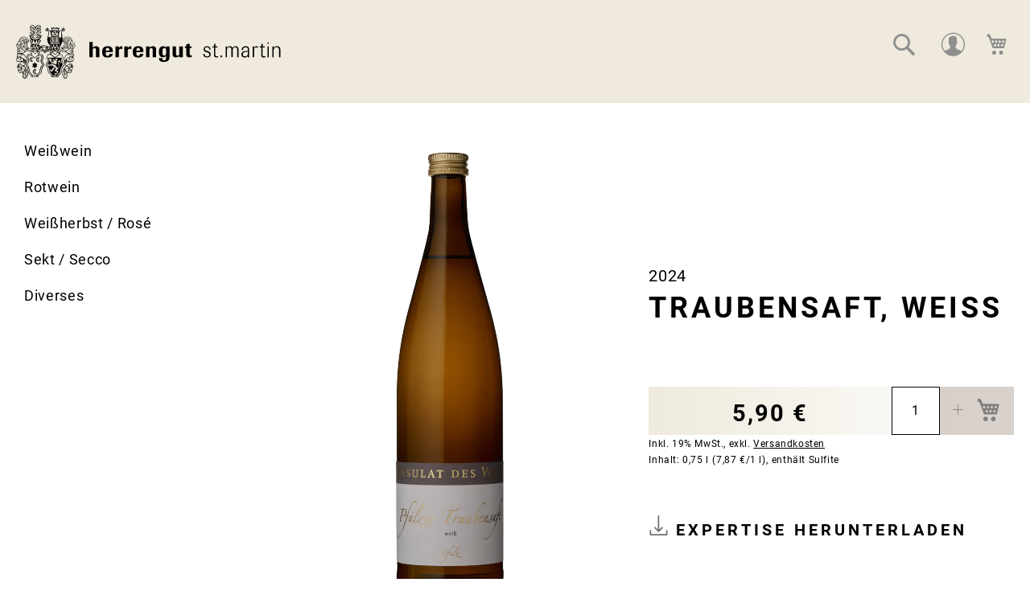

--- FILE ---
content_type: text/html; charset=UTF-8
request_url: https://shop.herrengut.de/traubensaft-weiss.html
body_size: 8877
content:
<!doctype html>
<html lang="de">
    <head prefix="og: http://ogp.me/ns# fb: http://ogp.me/ns/fb# product: http://ogp.me/ns/product#">
        <script>
    var LOCALE = 'de\u002DDE';
    var BASE_URL = 'https\u003A\u002F\u002Fshop.herrengut.de\u002F';
    var require = {
        'baseUrl': 'https\u003A\u002F\u002Fshop.herrengut.de\u002Fstatic\u002Fversion1767892184\u002Ffrontend\u002FMedienagenten\u002Fherrengut\u002Fde_DE'
    };</script>        <meta charset="utf-8"/>
<meta name="title" content="Herrengut St. Martin Weißer Traubensaft"/>
<meta name="description" content="Im Onlineshop vom Herrengut St. Martin, Pfalz, kann man unseren Weißer Traubensaft Herrengut kaufen"/>
<meta name="robots" content="INDEX,FOLLOW"/>
<meta name="viewport" content="width=device-width, initial-scale=1"/>
<meta name="format-detection" content="telephone=no"/>
<meta name="msapplication-config" content="browserconfig.xml"/>
<meta name="msapplication-TileImage" content="https://shop.herrengut.de/static/version1767892184/frontend/Medienagenten/herrengut/de_DE/Magento_Theme/mstile-150x150.png"/>
<meta name="msapplication-TileColor" content="#ffc40d"/>
<meta name="theme-color" content="#fff"/>
<title>Herrengut St. Martin Weißer Traubensaft</title>
<link  rel="stylesheet" type="text/css"  media="all" href="https://shop.herrengut.de/static/version1767892184/_cache/merged/a985e9b12be337f702bba4bc4999051a.css" />
<link  rel="stylesheet" type="text/css"  media="screen and (min-width: 768px)" href="https://shop.herrengut.de/static/version1767892184/frontend/Medienagenten/herrengut/de_DE/css/styles-l.css" />
<link  rel="stylesheet" type="text/css"  media="print" href="https://shop.herrengut.de/static/version1767892184/frontend/Medienagenten/herrengut/de_DE/css/print.css" />
<link  rel="stylesheet" type="text/css"  rel="stylesheet" type="text/css" href="https://shop.herrengut.de/static/version1767892184/frontend/Medienagenten/herrengut/de_DE/css/swiper-bundle.min.css" />
<link  rel="icon" type="image/x-icon" href="https://shop.herrengut.de/static/version1767892184/frontend/Medienagenten/herrengut/de_DE/Magento_Theme/favicon.ico" />
<link  rel="shortcut icon" type="image/x-icon" href="https://shop.herrengut.de/static/version1767892184/frontend/Medienagenten/herrengut/de_DE/Magento_Theme/favicon.ico" />
<script  type="text/javascript"  src="https://shop.herrengut.de/static/version1767892184/frontend/Medienagenten/herrengut/de_DE/requirejs/require.min.js"></script>
<script  type="text/javascript"  src="https://shop.herrengut.de/static/version1767892184/frontend/Medienagenten/herrengut/de_DE/requirejs-min-resolver.min.js"></script>
<script  type="text/javascript"  src="https://shop.herrengut.de/static/version1767892184/frontend/Medienagenten/herrengut/de_DE/mage/requirejs/mixins.min.js"></script>
<script  type="text/javascript"  src="https://shop.herrengut.de/static/version1767892184/frontend/Medienagenten/herrengut/de_DE/requirejs-config.min.js"></script>
<link rel="preload" as="font" crossorigin="anonymous" href="https://shop.herrengut.de/static/version1767892184/frontend/Medienagenten/herrengut/de_DE/Magento_Theme/safari-pinned-tab.svg" />
<link  rel="apple-touch-icon" sizes="180x180" href="https://shop.herrengut.de/static/version1767892184/frontend/Medienagenten/herrengut/de_DE/Magento_Theme/apple-touch-icon.png" />
<link  rel="icon" sizes="16x16" href="https://shop.herrengut.de/static/version1767892184/frontend/Medienagenten/herrengut/de_DE/Magento_Theme/favicon-16x16.png" />
<link  rel="icon" sizes="32x32" href="https://shop.herrengut.de/static/version1767892184/frontend/Medienagenten/herrengut/de_DE/Magento_Theme/favicon-32x32.png" />
<link  rel="icon" type="image/png" sizes="192x192" href="https://shop.herrengut.de/static/version1767892184/frontend/Medienagenten/herrengut/de_DE/Magento_Theme/android-chrome-192x192.png" />
<link  rel="icon" type="image/png" sizes="256x256" href="https://shop.herrengut.de/static/version1767892184/frontend/Medienagenten/herrengut/de_DE/Magento_Theme/android-chrome-256x256.png" />
<link  rel="manifest" href="https://shop.herrengut.de/static/version1767892184/frontend/Medienagenten/herrengut/de_DE/Magento_Theme/site.webmanifest" />
<link  rel="canonical" href="https://shop.herrengut.de/traubensaft-weiss.html" />
<!--kVugkHCLNO11IMxeG6RRitmaSwyFAnto-->            <script type="text/x-magento-init">
        {
            "*": {
                "Magento_PageCache/js/form-key-provider": {
                    "isPaginationCacheEnabled":
                        0                }
            }
        }
    </script>

<meta property="og:type" content="product" />
<meta property="og:title"
      content="Traubensaft,&#x20;wei&#xDF;" />
<meta property="og:image"
      content="https://shop.herrengut.de/media/catalog/product/cache/cdb509979906d2e31473124cfacccea9/t/r/traubensaft-weiss.png" />
<meta property="og:description"
      content="" />
<meta property="og:url" content="https://shop.herrengut.de/traubensaft-weiss.html" />
    <meta property="product:price:amount" content="5.9"/>
    <meta property="product:price:currency"
      content="EUR"/>
    </head>
    <body data-container="body"
          data-mage-init='{"loaderAjax": {}, "loader": { "icon": "https://shop.herrengut.de/static/version1767892184/frontend/Medienagenten/herrengut/de_DE/images/loader-2.gif"}}'
        id="html-body" class="catalog-product-view product-traubensaft-weiss page-layout-2columns-left">
        

<div class="cookie-status-message" id="cookie-status">
    The store will not work correctly when cookies are disabled.</div>
<script type="text&#x2F;javascript">document.querySelector("#cookie-status").style.display = "none";</script>
<script type="text/x-magento-init">
    {
        "*": {
            "cookieStatus": {}
        }
    }
</script>

<script type="text/x-magento-init">
    {
        "*": {
            "mage/cookies": {
                "expires": null,
                "path": "\u002F",
                "domain": ".shop.herrengut.de",
                "secure": true,
                "lifetime": "3600"
            }
        }
    }
</script>
    <noscript>
        <div class="message global noscript">
            <div class="content">
                <p>
                    <strong>JavaScript scheint in Ihrem Browser deaktiviert zu sein.</strong>
                    <span>
                        Um unsere Website in bester Weise zu erfahren, aktivieren Sie Javascript in Ihrem Browser.                    </span>
                </p>
            </div>
        </div>
    </noscript>

<script>
    window.cookiesConfig = window.cookiesConfig || {};
    window.cookiesConfig.secure = true;
</script><script>    require.config({
        map: {
            '*': {
                wysiwygAdapter: 'mage/adminhtml/wysiwyg/tiny_mce/tinymceAdapter'
            }
        }
    });</script><div class="page-wrapper"><header class="page-header"><div class="panel wrapper"><div class="panel header"><ul class="header links"><li><a href="https://shop.herrengut.de/customer/account/" id="idMkHWufGp" >Mein Konto</a></li>    <li class="greet welcome" data-bind="scope: 'customer'">
        <!-- ko if: customer().fullname  -->
        <span class="logged-in"
              data-bind="text: new String('Willkommen, %1!').
              replace('%1', customer().fullname)">
        </span>
        <!-- /ko -->
        <!-- ko ifnot: customer().fullname  -->
        <span class="not-logged-in"
              data-bind="text: 'Standard-Willkommensnachricht!'"></span>
                <!-- /ko -->
    </li>
        <script type="text/x-magento-init">
        {
            "*": {
                "Magento_Ui/js/core/app": {
                    "components": {
                        "customer": {
                            "component": "Magento_Customer/js/view/customer"
                        }
                    }
                }
            }
        }
    </script>
</ul><a class="action skip contentarea"
   href="#contentarea">
    <span>
        Direkt zum Inhalt    </span>
</a>
</div></div><div class="header content"><span data-action="toggle-nav" class="action nav-toggle"><span>Navigation umschalten</span></span>
<a
    class="logo"
    href="https://shop.herrengut.de/"
    title=""
    aria-label="store logo">
    <img src="https://shop.herrengut.de/static/version1767892184/frontend/Medienagenten/herrengut/de_DE/images/logo.svg"
         title=""
         alt=""
            width="170"                />
</a>

<div data-block="minicart" class="minicart-wrapper">
    <a class="action showcart" href="https://shop.herrengut.de/checkout/cart/"
       data-bind="scope: 'minicart_content'">
        <span class="text">Mein Warenkorb</span>
        <span class="counter qty empty"
              data-bind="css: { empty: !!getCartParam('summary_count') == false && !isLoading() }, blockLoader: isLoading">
            <span class="counter-number"><!-- ko text: getCartParam('summary_count') --><!-- /ko --></span>
            <span class="counter-label">
            <!-- ko if: getCartParam('summary_count') -->
                <!-- ko text: getCartParam('summary_count') --><!-- /ko -->
                <!-- ko i18n: 'items' --><!-- /ko -->
            <!-- /ko -->
            </span>
        </span>
    </a>
            <div class="block block-minicart"
             data-role="dropdownDialog"
             data-mage-init='{"dropdownDialog":{
                "appendTo":"[data-block=minicart]",
                "triggerTarget":".showcart",
                "timeout": "2000",
                "closeOnMouseLeave": false,
                "closeOnEscape": true,
                "triggerClass":"active",
                "parentClass":"active",
                "buttons":[]}}'>
            <div id="minicart-content-wrapper" data-bind="scope: 'minicart_content'">
                <!-- ko template: getTemplate() --><!-- /ko -->
            </div>
                    </div>
        <script>
        require(['jquery'], function ($) {
            $('[data-block="minicart"]').on('contentLoading', function (event) {
                $('[data-block="minicart"]').on('contentUpdated', function ()  {
                    $('[data-block="minicart"]').find('[data-role="dropdownDialog"]').dropdownDialog("open");
                });
            });
            $('[data-block="minicart"]').on('dropdowndialogopen', function () {
                $("html").addClass("minicart-open");
            });
            $('[data-block="minicart"]').on('dropdowndialogclose', function () {
                $("html").removeClass("minicart-open");
            });
        });
    </script>
    <script>
        window.checkout = {"shoppingCartUrl":"https:\/\/shop.herrengut.de\/checkout\/cart\/","checkoutUrl":"https:\/\/shop.herrengut.de\/checkout\/","updateItemQtyUrl":"https:\/\/shop.herrengut.de\/checkout\/sidebar\/updateItemQty\/","removeItemUrl":"https:\/\/shop.herrengut.de\/checkout\/sidebar\/removeItem\/","imageTemplate":"Magento_Catalog\/product\/image_with_borders","baseUrl":"https:\/\/shop.herrengut.de\/","minicartMaxItemsVisible":5,"websiteId":"1","maxItemsToDisplay":10,"storeId":"1","storeGroupId":"1","agreementIds":["1","2","3","4"],"customerLoginUrl":"https:\/\/shop.herrengut.de\/customer\/account\/login\/referer\/aHR0cHM6Ly9zaG9wLmhlcnJlbmd1dC5kZS90cmF1YmVuc2FmdC13ZWlzcy5odG1s\/","isRedirectRequired":false,"autocomplete":"off","captcha":{"user_login":{"isCaseSensitive":false,"imageHeight":50,"imageSrc":"","refreshUrl":"https:\/\/shop.herrengut.de\/captcha\/refresh\/","isRequired":false,"timestamp":1769045808}}};
    </script>
    <script type="text/x-magento-init">
    {
        "[data-block='minicart']": {
            "Magento_Ui/js/core/app": {"components":{"minicart_content":{"children":{"subtotal.container":{"children":{"subtotal":{"children":{"subtotal.totals":{"config":{"display_cart_subtotal_incl_tax":1,"display_cart_subtotal_excl_tax":0,"template":"Magento_Tax\/checkout\/minicart\/subtotal\/totals"},"children":{"subtotal.totals.msrp":{"component":"Magento_Msrp\/js\/view\/checkout\/minicart\/subtotal\/totals","config":{"displayArea":"minicart-subtotal-hidden","template":"Magento_Msrp\/checkout\/minicart\/subtotal\/totals"}}},"component":"Magento_Tax\/js\/view\/checkout\/minicart\/subtotal\/totals"}},"component":"uiComponent","config":{"template":"Magento_Checkout\/minicart\/subtotal"}}},"component":"uiComponent","config":{"displayArea":"subtotalContainer"}},"item.renderer":{"component":"Magento_Checkout\/js\/view\/cart-item-renderer","config":{"displayArea":"defaultRenderer","template":"Magento_Checkout\/minicart\/item\/default"},"children":{"item.image":{"component":"Magento_Catalog\/js\/view\/image","config":{"template":"Magento_Catalog\/product\/image","displayArea":"itemImage"}},"checkout.cart.item.price.sidebar":{"component":"uiComponent","config":{"template":"Magento_Checkout\/minicart\/item\/price","displayArea":"priceSidebar"}}}},"extra_info":{"component":"uiComponent","config":{"displayArea":"extraInfo"}},"promotion":{"component":"uiComponent","config":{"displayArea":"promotion"}}},"config":{"itemRenderer":{"default":"defaultRenderer","simple":"defaultRenderer","virtual":"defaultRenderer"},"template":"Magento_Checkout\/minicart\/content"},"component":"Magento_Checkout\/js\/view\/minicart"}},"types":[]}        },
        "*": {
            "Magento_Ui/js/block-loader": "https\u003A\u002F\u002Fshop.herrengut.de\u002Fstatic\u002Fversion1767892184\u002Ffrontend\u002FMedienagenten\u002Fherrengut\u002Fde_DE\u002Fimages\u002Floader\u002D1.gif"
        }
    }
    </script>
</div>


<div class="customer-account-icon-wrapper">
    <a href="https://shop.herrengut.de/customer/account/" class="customer-account-link"><span class="customer-account-icon"></span></a>
</div>
<div class="block block-search">
    <div class="block block-title"><strong>Suche</strong></div>
    <div class="block block-content">
        <form class="form minisearch" id="search_mini_form"
              action="https://shop.herrengut.de/catalogsearch/result/" method="get">
                        <div class="field search">
                <label class="label" for="search" data-role="minisearch-label">
                    <span>Suche</span>
                </label>
                <div class="control">
                    <input id="search"
                           data-mage-init='{
                            "quickSearch": {
                                "formSelector": "#search_mini_form",
                                "url": "https://shop.herrengut.de/search/ajax/suggest/",
                                "destinationSelector": "#search_autocomplete",
                                "minSearchLength": "1"
                            }
                        }'
                           type="text"
                           name="q"
                           value=""
                           placeholder="Suchen"
                           class="input-text"
                           maxlength="128"
                           role="combobox"
                           aria-haspopup="false"
                           aria-autocomplete="both"
                           autocomplete="off"
                           aria-expanded="false"/>
                    <div id="search_autocomplete" class="search-autocomplete"></div>
                                    </div>
            </div>
            <div class="actions">
                <button type="submit"
                        title="Suche"
                        class="action search"
                        aria-label="Search"
                >
                    <span>Suche</span>
                </button>
            </div>
        </form>
    </div>
</div>
</div></header>    <div class="sections nav-sections">
        <span class="action nav-toggle hamburgermenu-only-closer" data-action="toggle-nav"></span>
                <div class="section-items nav-sections-items"
             data-mage-init='{"tabs":{"openedState":"active"}}'>
                                            <div class="section-item-title nav-sections-item-title"
                     data-role="collapsible">
                    <a class="nav-sections-item-switch"
                       data-toggle="switch" href="#store.menu">
                        Menü                    </a>
                </div>
                <div class="section-item-content nav-sections-item-content"
                     id="store.menu"
                     data-role="content">
                    
<nav class="navigation" data-action="navigation">
    <ul data-mage-init='{"menu":{"responsive":true, "expanded":true, "position":{"my":"left top","at":"left bottom"}}}'>
        <li  class="level0 nav-1 category-item first level-top"><a href="https://shop.herrengut.de/weissweine.html"  class="level-top" ><span>Weißwein</span></a></li><li  class="level0 nav-2 category-item level-top"><a href="https://shop.herrengut.de/rotweine.html"  class="level-top" ><span>Rotwein</span></a></li><li  class="level0 nav-3 category-item level-top"><a href="https://shop.herrengut.de/weissherbst-rose.html"  class="level-top" ><span>Weißherbst / Rosé</span></a></li><li  class="level0 nav-4 category-item level-top"><a href="https://shop.herrengut.de/perlweine-sekte.html"  class="level-top" ><span>Sekt / Secco</span></a></li><li  class="level0 nav-5 category-item last level-top"><a href="https://shop.herrengut.de/sonstiges.html"  class="level-top" ><span>Diverses</span></a></li>            </ul>
</nav>
<div class="ma-legal-links"><ul><li><a href="https://shop.herrengut.de/datenschutz/" id="id8nKferQj" >Datenschutz</a></li><li><a href="https://shop.herrengut.de/impressum/" id="idIkMAYqgA" >Impressum</a></li></ul></div>                </div>
                                            <div class="section-item-title nav-sections-item-title"
                     data-role="collapsible">
                    <a class="nav-sections-item-switch"
                       data-toggle="switch" href="#store.links">
                        Konto                    </a>
                </div>
                <div class="section-item-content nav-sections-item-content"
                     id="store.links"
                     data-role="content">
                    <!-- Account links -->                </div>
                                    </div>
    </div>
<main id="maincontent" class="page-main"><a id="contentarea" tabindex="-1"></a>
<div class="page messages"><div data-placeholder="messages"></div>
<div data-bind="scope: 'messages'">
    <!-- ko if: cookieMessagesObservable() && cookieMessagesObservable().length > 0 -->
    <div aria-atomic="true" role="alert" class="messages" data-bind="foreach: {
        data: cookieMessagesObservable(), as: 'message'
    }">
        <div data-bind="attr: {
            class: 'message-' + message.type + ' ' + message.type + ' message',
            'data-ui-id': 'message-' + message.type
        }">
            <div data-bind="html: $parent.prepareMessageForHtml(message.text)"></div>
        </div>
    </div>
    <!-- /ko -->

    <div aria-atomic="true" role="alert" class="messages" data-bind="foreach: {
        data: messages().messages, as: 'message'
    }, afterRender: purgeMessages">
        <div data-bind="attr: {
            class: 'message-' + message.type + ' ' + message.type + ' message',
            'data-ui-id': 'message-' + message.type
        }">
            <div data-bind="html: $parent.prepareMessageForHtml(message.text)"></div>
        </div>
    </div>
</div>

<script type="text/x-magento-init">
    {
        "*": {
            "Magento_Ui/js/core/app": {
                "components": {
                        "messages": {
                            "component": "Magento_Theme/js/view/messages"
                        }
                    }
                }
            }
    }
</script>
</div><div class="columns"><div class="column main"><input name="form_key" type="hidden" value="m0kbzQgR7oVLouPP" /><div id="authenticationPopup" data-bind="scope:'authenticationPopup', style: {display: 'none'}">
        <script>window.authenticationPopup = {"autocomplete":"off","customerRegisterUrl":"https:\/\/shop.herrengut.de\/customer\/account\/create\/","customerForgotPasswordUrl":"https:\/\/shop.herrengut.de\/customer\/account\/forgotpassword\/","baseUrl":"https:\/\/shop.herrengut.de\/","customerLoginUrl":"https:\/\/shop.herrengut.de\/customer\/ajax\/login\/"}</script>    <!-- ko template: getTemplate() --><!-- /ko -->
        <script type="text/x-magento-init">
        {
            "#authenticationPopup": {
                "Magento_Ui/js/core/app": {"components":{"authenticationPopup":{"component":"Magento_Customer\/js\/view\/authentication-popup","children":{"messages":{"component":"Magento_Ui\/js\/view\/messages","displayArea":"messages"},"captcha":{"component":"Magento_Captcha\/js\/view\/checkout\/loginCaptcha","displayArea":"additional-login-form-fields","formId":"user_login","configSource":"checkout"}}}}}            },
            "*": {
                "Magento_Ui/js/block-loader": "https\u003A\u002F\u002Fshop.herrengut.de\u002Fstatic\u002Fversion1767892184\u002Ffrontend\u002FMedienagenten\u002Fherrengut\u002Fde_DE\u002Fimages\u002Floader\u002D1.gif"
                            }
        }
    </script>
</div>
<script type="text/x-magento-init">
    {
        "*": {
            "Magento_Customer/js/section-config": {
                "sections": {"stores\/store\/switch":["*"],"stores\/store\/switchrequest":["*"],"directory\/currency\/switch":["*"],"*":["messages"],"customer\/account\/logout":["*","recently_viewed_product","recently_compared_product","persistent"],"customer\/account\/loginpost":["*"],"customer\/account\/createpost":["*"],"customer\/account\/editpost":["*"],"customer\/ajax\/login":["checkout-data","cart","captcha"],"catalog\/product_compare\/add":["compare-products"],"catalog\/product_compare\/remove":["compare-products"],"catalog\/product_compare\/clear":["compare-products"],"sales\/guest\/reorder":["cart"],"sales\/order\/reorder":["cart"],"checkout\/cart\/add":["cart","directory-data"],"checkout\/cart\/delete":["cart"],"checkout\/cart\/updatepost":["cart"],"checkout\/cart\/updateitemoptions":["cart"],"checkout\/cart\/couponpost":["cart"],"checkout\/cart\/estimatepost":["cart"],"checkout\/cart\/estimateupdatepost":["cart"],"checkout\/onepage\/saveorder":["cart","checkout-data","last-ordered-items"],"checkout\/sidebar\/removeitem":["cart"],"checkout\/sidebar\/updateitemqty":["cart"],"rest\/*\/v1\/carts\/*\/payment-information":["cart","last-ordered-items","captcha","instant-purchase"],"rest\/*\/v1\/guest-carts\/*\/payment-information":["cart","captcha"],"rest\/*\/v1\/guest-carts\/*\/selected-payment-method":["cart","checkout-data"],"rest\/*\/v1\/carts\/*\/selected-payment-method":["cart","checkout-data","instant-purchase"],"customer\/address\/*":["instant-purchase"],"customer\/account\/*":["instant-purchase"],"vault\/cards\/deleteaction":["instant-purchase"],"multishipping\/checkout\/overviewpost":["cart"],"paypal\/express\/placeorder":["cart","checkout-data"],"paypal\/payflowexpress\/placeorder":["cart","checkout-data"],"paypal\/express\/onauthorization":["cart","checkout-data"],"persistent\/index\/unsetcookie":["persistent"],"review\/product\/post":["review"],"paymentservicespaypal\/smartbuttons\/placeorder":["cart","checkout-data"],"paymentservicespaypal\/smartbuttons\/cancel":["cart","checkout-data"],"wishlist\/index\/add":["wishlist"],"wishlist\/index\/remove":["wishlist"],"wishlist\/index\/updateitemoptions":["wishlist"],"wishlist\/index\/update":["wishlist"],"wishlist\/index\/cart":["wishlist","cart"],"wishlist\/index\/fromcart":["wishlist","cart"],"wishlist\/index\/allcart":["wishlist","cart"],"wishlist\/shared\/allcart":["wishlist","cart"],"wishlist\/shared\/cart":["cart"],"braintree\/paypal\/placeorder":["cart","checkout-data"],"braintree\/googlepay\/placeorder":["cart","checkout-data"]},
                "clientSideSections": ["checkout-data","cart-data"],
                "baseUrls": ["https:\/\/shop.herrengut.de\/"],
                "sectionNames": ["messages","customer","compare-products","last-ordered-items","cart","directory-data","captcha","instant-purchase","loggedAsCustomer","persistent","review","payments","wishlist","recently_viewed_product","recently_compared_product","product_data_storage","paypal-billing-agreement"]            }
        }
    }
</script>
<script type="text/x-magento-init">
    {
        "*": {
            "Magento_Customer/js/customer-data": {
                "sectionLoadUrl": "https\u003A\u002F\u002Fshop.herrengut.de\u002Fcustomer\u002Fsection\u002Fload\u002F",
                "expirableSectionLifetime": 60,
                "expirableSectionNames": ["cart","persistent"],
                "cookieLifeTime": "3600",
                "cookieDomain": "shop.herrengut.de",
                "updateSessionUrl": "https\u003A\u002F\u002Fshop.herrengut.de\u002Fcustomer\u002Faccount\u002FupdateSession\u002F",
                "isLoggedIn": ""
            }
        }
    }
</script>
<script type="text/x-magento-init">
    {
        "*": {
            "Magento_Customer/js/invalidation-processor": {
                "invalidationRules": {
                    "website-rule": {
                        "Magento_Customer/js/invalidation-rules/website-rule": {
                            "scopeConfig": {
                                "websiteId": "1"
                            }
                        }
                    }
                }
            }
        }
    }
</script>
<script type="text/x-magento-init">
    {
        "body": {
            "pageCache": {"url":"https:\/\/shop.herrengut.de\/page_cache\/block\/render\/id\/77\/","handles":["default","catalog_product_view","catalog_product_view_type_simple","catalog_product_view_id_77","catalog_product_view_sku_650"],"originalRequest":{"route":"catalog","controller":"product","action":"view","uri":"\/traubensaft-weiss.html"},"versionCookieName":"private_content_version"}        }
    }
</script>
<div class="product media">    <div class="product-singleview-image">
        <picture class="image"><source type="image/webp" srcset="https://shop.herrengut.de/media/catalog/product/cache/5204d02c7afb0e0ecce90352cdbb46a3/t/r/traubensaft-weiss.webp"><img itemprop="image" alt="Produktphoto" class="image" src="https://shop.herrengut.de/media/catalog/product/cache/5204d02c7afb0e0ecce90352cdbb46a3/t/r/traubensaft-weiss.png" loading="lazy" /></picture>
    </div>
<script type="text/x-magento-init">
    {
        "[data-gallery-role=gallery-placeholder]": {
            "Magento_ProductVideo/js/fotorama-add-video-events": {
                "videoData": [{"mediaType":"image","videoUrl":null,"isBase":true}],
                "videoSettings": [{"playIfBase":"0","showRelated":"0","videoAutoRestart":"0"}],
                "optionsVideoData": []            }
        }
    }
</script>
</div><div class="product-info-main"><span class="icon_quality Alkoholfrei"></span>
<h1 class="single-view-header">
    <span class="jahrgang">2024</span>
    <span class="name">Traubensaft, weiß</span>
        <span class="geschmack"></span>
</h1>
<p class="biostandard"></p>

<div class="product attribute delivery_time">
            <strong class="type">Lieferzeit</strong>
        <div class="value" itemprop="delivery_time">2-3 Tage</div>
</div>
<div class="product-info-price"><div class="product-info-stock-sku">

<div class="product attribute sku">
            <strong class="type">BESTELL-NR.</strong>
        <div class="value" itemprop="sku">650</div>
</div>
</div></div>

<div class="product-add-form">
    <form data-product-sku="650"
          action="https://shop.herrengut.de/checkout/cart/add/uenc/aHR0cHM6Ly9zaG9wLmhlcnJlbmd1dC5kZS90cmF1YmVuc2FmdC13ZWlzcy5odG1s/product/77/" method="post"
          id="product_addtocart_form">
        <input type="hidden" name="product" value="77" />
        <input type="hidden" name="selected_configurable_option" value="" />
        <input type="hidden" name="related_product" id="related-products-field" value="" />
        <input type="hidden" name="item"  value="77" />
        <input name="form_key" type="hidden" value="m0kbzQgR7oVLouPP" />                            <div class="price-box price-final_price" data-role="priceBox" data-product-id="77" data-price-box="product-id-77">    <span class="price-container price-final_price&#x20;tax&#x20;weee">
        <span  id="product-price-77"                data-price-amount="5.9"
        data-price-type="finalPrice"
        class="price-wrapper "
    ><span class="price">5,90 €</span></span>
        </span>

</div><div class="price-details">
                                        <span class="tax-details">Inkl. 19% MwSt.<span class="tax-separator">, </span><span class="shipping-cost-details">exkl. <a href="https://shop.herrengut.de/lieferung">Versandkosten</a></span></span>
                        </div>
<div class="box-tocart">
    <link itemprop="availability" href="https://schema.org/InStock" />
    <div class="fieldset">
                <div class="field qty">
            <label class="label" for="qty"><span>Anzahl</span></label>
            <div class="control">
                <input type="number"
                       name="qty"
                       id="qty"
                       min="0"
                       value="1"
                       title="Anzahl"
                       class="input-text qty"
                       data-validate="&#x7B;&quot;required-number&quot;&#x3A;true,&quot;validate-item-quantity&quot;&#x3A;&#x7B;&quot;maxAllowed&quot;&#x3A;10000&#x7D;&#x7D;"
                       />
            </div>
        </div>
                <div class="actions">
            <input type="hidden" name="addToCartButtonTextDefault" value="+" />
            <input type="hidden" name="addToCartButtonTextAdded" value="+" />
            <input type="hidden" name="addToCartButtonTextWhileAdding" value="+" />
            <button type="submit"
                    title="In&#x20;den&#x20;Warenkorb"
                    class="action primary tocart"
                    id="product-addtocart-button" disabled>
                <span class="cart-symbol">+</span>
            </button>
                    </div>
    </div>
</div>
<script type="text/x-magento-init">
    {
        "#product_addtocart_form": {
            "Magento_Catalog/js/validate-product": {}
        }
    }
</script>
<div class="block-weindaten volume">
    <span class="weindaten-label volume-label">Inhalt: </span><span class="weindaten volume-data">0,75 l</span>
    <span class="weindaten baseprice set-comma-after">(7,87 €/1 l)</span>
    <span class="weindaten sulfit ">enthält Sulfite</span>
</div>
        
                    </form>
</div>

<script type="text/x-magento-init">
    {
        "[data-role=priceBox][data-price-box=product-id-77]": {
            "priceBox": {
                "priceConfig":  {"productId":"77","priceFormat":{"pattern":"%s\u00a0\u20ac","precision":2,"requiredPrecision":2,"decimalSymbol":",","groupSymbol":".","groupLength":3,"integerRequired":false},"tierPrices":[]}            }
        }
    }
</script>
<div class="flags-wrapper ">
                <div></div></div>


    <div class="expertise">
        <a href="https://shop.herrengut.de/expertise/product/pdf/id/77">
                <span class="download_icon">
                    <svg xmlns="http://www.w3.org/2000/svg"
                    viewBox="0 0 490 490">
                        <g>
                            <path class="upper" d="M245,0c-9.5,0-17.2,7.7-17.2,17.2v331.2L169,289.6c-6.7-6.7-17.6-6.7-24.3,0s-6.7,17.6,0,24.3l88.1,88.1
                                c3.3,3.3,7.7,5,12.1,5c4.4,0,8.8-1.7,12.1-5l88.1-88.1c6.7-6.7,6.7-17.6,0-24.3c-6.7-6.7-17.6-6.7-24.3,0L262,348.4V17.1
                                C262.1,7.6,254.5,0,245,0z"/>

                            <path class="lower" d="M462.1,472.9v-99.7c0-9.5-7.7-17.2-17.2-17.2s-17.2,7.7-17.2,17.2v82.6H62.2v-82.6c0-9.5-7.7-17.2-17.1-17.2 s-17.2,7.7-17.2,17.2v99.7c0,9.5,7.7,17.1,17.2,17.1h399.8C454.4,490,462.1,482.4,462.1,472.9z" />
                        </g>
                    </svg>
                </span>
                Expertise herunterladen        </a>
    </div>
    </div><script type="text/x-magento-init">
    {
        "body": {
            "requireCookie": {"noCookieUrl":"https:\/\/shop.herrengut.de\/cookie\/index\/noCookies\/","triggers":[".action.towishlist"],"isRedirectCmsPage":true}        }
    }
</script>
<script type="text/x-magento-init">
    {
        "*": {
                "Magento_Catalog/js/product/view/provider": {
                    "data": {"items":{"77":{"add_to_cart_button":{"post_data":"{\"action\":\"https:\\\/\\\/shop.herrengut.de\\\/checkout\\\/cart\\\/add\\\/uenc\\\/%25uenc%25\\\/product\\\/77\\\/\",\"data\":{\"product\":\"77\",\"uenc\":\"%uenc%\"}}","url":"https:\/\/shop.herrengut.de\/checkout\/cart\/add\/uenc\/%25uenc%25\/product\/77\/","required_options":false},"add_to_compare_button":{"post_data":null,"url":"{\"action\":\"https:\\\/\\\/shop.herrengut.de\\\/catalog\\\/product_compare\\\/add\\\/\",\"data\":{\"product\":\"77\",\"uenc\":\"aHR0cHM6Ly9zaG9wLmhlcnJlbmd1dC5kZS90cmF1YmVuc2FmdC13ZWlzcy5odG1s\"}}","required_options":null},"price_info":{"final_price":5.9,"max_price":5.9,"max_regular_price":5.9,"minimal_regular_price":5.9,"special_price":null,"minimal_price":5.9,"regular_price":5.9,"formatted_prices":{"final_price":"<span class=\"price\">5,90\u00a0\u20ac<\/span>","max_price":"<span class=\"price\">5,90\u00a0\u20ac<\/span>","minimal_price":"<span class=\"price\">5,90\u00a0\u20ac<\/span>","max_regular_price":"<span class=\"price\">5,90\u00a0\u20ac<\/span>","minimal_regular_price":null,"special_price":null,"regular_price":"<span class=\"price\">5,90\u00a0\u20ac<\/span>"},"extension_attributes":{"msrp":{"msrp_price":"<span class=\"price\">0,00\u00a0\u20ac<\/span>","is_applicable":"","is_shown_price_on_gesture":"","msrp_message":"","explanation_message":"Our price is lower than the manufacturer&#039;s &quot;minimum advertised price.&quot; As a result, we cannot show you the price in catalog or the product page. <br><br> You have no obligation to purchase the product once you know the price. You can simply remove the item from your cart."},"tax_adjustments":{"final_price":4.9579821932773,"max_price":4.9579821932773,"max_regular_price":4.9579821932773,"minimal_regular_price":4.9579821932773,"special_price":4.9579821932773,"minimal_price":4.9579821932773,"regular_price":4.9579821932773,"formatted_prices":{"final_price":"<span class=\"price\">4,96\u00a0\u20ac<\/span>","max_price":"<span class=\"price\">4,96\u00a0\u20ac<\/span>","minimal_price":"<span class=\"price\">4,96\u00a0\u20ac<\/span>","max_regular_price":"<span class=\"price\">4,96\u00a0\u20ac<\/span>","minimal_regular_price":null,"special_price":"<span class=\"price\">4,96\u00a0\u20ac<\/span>","regular_price":"<span class=\"price\">4,96\u00a0\u20ac<\/span>"}},"weee_attributes":[],"weee_adjustment":"<span class=\"price\">5,90\u00a0\u20ac<\/span>"}},"images":[{"url":"https:\/\/shop.herrengut.de\/media\/catalog\/product\/cache\/65407e842a7107cb3bb5dace9a769bc9\/t\/r\/traubensaft-weiss.png","code":"recently_viewed_products_grid_content_widget","height":300,"width":240,"label":"Traubensaft, wei\u00df","resized_width":240,"resized_height":300},{"url":"https:\/\/shop.herrengut.de\/media\/catalog\/product\/cache\/bc3eb95d807c41f9950112b481cb0a51\/t\/r\/traubensaft-weiss.png","code":"recently_viewed_products_list_content_widget","height":270,"width":270,"label":"Traubensaft, wei\u00df","resized_width":270,"resized_height":270},{"url":"https:\/\/shop.herrengut.de\/media\/catalog\/product\/cache\/b765d4cf38611e276b7eba6d1b3fc33c\/t\/r\/traubensaft-weiss.png","code":"recently_viewed_products_images_names_widget","height":90,"width":75,"label":"Traubensaft, wei\u00df","resized_width":75,"resized_height":90},{"url":"https:\/\/shop.herrengut.de\/media\/catalog\/product\/cache\/65407e842a7107cb3bb5dace9a769bc9\/t\/r\/traubensaft-weiss.png","code":"recently_compared_products_grid_content_widget","height":300,"width":240,"label":"Traubensaft, wei\u00df","resized_width":240,"resized_height":300},{"url":"https:\/\/shop.herrengut.de\/media\/catalog\/product\/cache\/e44a6d47d13d56deab8335ab3138787e\/t\/r\/traubensaft-weiss.png","code":"recently_compared_products_list_content_widget","height":207,"width":270,"label":"Traubensaft, wei\u00df","resized_width":270,"resized_height":207},{"url":"https:\/\/shop.herrengut.de\/media\/catalog\/product\/cache\/b765d4cf38611e276b7eba6d1b3fc33c\/t\/r\/traubensaft-weiss.png","code":"recently_compared_products_images_names_widget","height":90,"width":75,"label":"Traubensaft, wei\u00df","resized_width":75,"resized_height":90}],"url":"https:\/\/shop.herrengut.de\/traubensaft-weiss.html","id":77,"name":"Traubensaft, wei\u00df","type":"simple","is_salable":"1","store_id":1,"currency_code":"EUR","extension_attributes":{"review_html":"    <div class=\"product-reviews-summary short empty\">\n        <div class=\"reviews-actions\">\n            <a class=\"action add\" href=\"https:\/\/shop.herrengut.de\/traubensaft-weiss.html#review-form\">\n                Seien Sie der erste, der dieses Produkt bewertet            <\/a>\n        <\/div>\n    <\/div>\n","wishlist_button":{"post_data":null,"url":"{\"action\":\"https:\\\/\\\/shop.herrengut.de\\\/wishlist\\\/index\\\/add\\\/\",\"data\":{\"product\":77,\"uenc\":\"aHR0cHM6Ly9zaG9wLmhlcnJlbmd1dC5kZS90cmF1YmVuc2FmdC13ZWlzcy5odG1s\"}}","required_options":null}},"is_available":true}},"store":"1","currency":"EUR","productCurrentScope":"website"}            }
        }
    }
</script>
<script type="application/ld+json">{"@context":"https:\/\/schema.org","@type":"Product","description":"Ein fruchtiger wei\u00dfer Traubensaft, der auch als erfrischende Saftschorle getrunken werden kann.","name":"Traubensaft, wei\u00df","image":"https:\/\/shop.herrengut.de\/media\/catalog\/product\/\/t\/r\/traubensaft-weiss.png","url":"https:\/\/shop.herrengut.de\/traubensaft-weiss.html","sku":"650","productionDate":"2024","size":"0,75l","brand":{"@type":"Brand","name":"Herrengut St. Martin | Weingut Shop"},"offers":{"@type":"Offer","priceCurrency":"EUR","price":"5.900000","availability":"https:\/\/schema.org\/InStock","priceSpecification":{"@type":"PriceSpecification","valueAddedTaxIncluded":"http:\/\/schema.org\/True"},"url":"https:\/\/shop.herrengut.de\/traubensaft-weiss.html"},"countryOfOrigin":{"@type":"Country","name":"Deutschland"}}</script>

<div class="product-info-weinshop mb-l"><div class="product-info-description mb-m">
    <h3>Beschreibung</h3>
    <div class="product-description">
        Ein fruchtiger weißer Traubensaft, der auch als erfrischende Saftschorle getrunken werden kann.    </div>
</div>

<div class="product-info-winedata">
                                                            <h3></h3>
            <div class="wine-data-table">
                                                                                        <div class="winedata-group">
                                <div class="winedata-label">Bestell-Nr.</div>
                                <div class="winedata type-input">650</div>
                            </div>
                                                                        </div>
                                                                                                                                                    <h3>Trauben und Anbau</h3>
            <div class="wine-data-table">
                                                                                                                            <div class="winedata-group">
                                <div class="winedata-label">Qualität</div>
                                <div class="winedata type-select">Alkoholfrei</div>
                            </div>
                                                                                                                                                                                    </div>
                                                                                                                                                                                                                                                                                                                                                                                                    <h3>Analysedaten</h3>
            <div class="wine-data-table">
                                                                                                                                                                                                                                                                                                                <div class="winedata-group">
                                <div class="winedata-label">Allergene</div>
                                <div class="winedata type-select">Sulfite</div>
                            </div>
                                                                                                                                                                                                                                                                                                                                                                                                                                    <div class="winedata-group">
                                <div class="winedata-label">E in 100ml</div>
                                <div class="winedata type-input">280kj/66kcal</div>
                            </div>
                                                                                                            </div>
                                                                                </div>
</div>



</div><div class="sidebar sidebar-main"><nav class="sidenavigation" data-action="navigation">
    <ul  data-mage-init='{"menu":{"responsive":true, "expanded":true, "position":{"my":"left top","at":"left bottom"}}}'>
        <li  class="level0 nav-1 category-item first level-top"><a href="https://shop.herrengut.de/weissweine.html"  class="level-top" ><span>Weißwein</span></a></li><li  class="level0 nav-2 category-item level-top"><a href="https://shop.herrengut.de/rotweine.html"  class="level-top" ><span>Rotwein</span></a></li><li  class="level0 nav-3 category-item level-top"><a href="https://shop.herrengut.de/weissherbst-rose.html"  class="level-top" ><span>Weißherbst / Rosé</span></a></li><li  class="level0 nav-4 category-item level-top"><a href="https://shop.herrengut.de/perlweine-sekte.html"  class="level-top" ><span>Sekt / Secco</span></a></li><li  class="level0 nav-5 category-item last level-top"><a href="https://shop.herrengut.de/sonstiges.html"  class="level-top" ><span>Diverses</span></a></li>            </ul>
</nav>
</div></div></main><footer class="page-footer"><div class="footer-columns"><div class="footer-column-1"><ul class="footer links"><div class="headline">Rechtliches</div><li><a href="https://shop.herrengut.de/datenschutz/" id="iddu7scN94" >Datenschutz</a></li><li><a href="https://shop.herrengut.de/lieferung/" id="iddmDVcM95" >Liefer- &amp; Zahlungsbedingungen</a></li><li><a href="https://shop.herrengut.de/impressum/" id="id5Kmrs416" >Impressum</a></li><li><a href="https://shop.herrengut.de/agb/" id="id5sxrR8bq" >AGB</a></li><li><a href="https://shop.herrengut.de/widerruf/" id="idbGCU880n" >Widerrufsbelehrung</a></li><li><a href="https://shop.herrengut.de/barrierefreiheit/" id="idcPyTIZZQ" >Barrierefreiheit</a></li></ul></div><div class="footer-column-2"><div></div></div><div class="footer-column-3"><div class="headline">Kontakt</div>
<div>
    Consulat des Weins GmbH<br>
    Maikammererstraße 44<br>
    67487 St. Martin<br><br>
    Telefon: +49 (0)6323 804-425<br>
    Email: <a href="mailto:weingut@herrengut.de">weingut@herrengut.de</a><br>
    Web: <a href="https://www.herrengut.de" target="_blank">www.herrengut.de</a>
</div></div><div class="footer-column-4"><div class="headline">Öffnungszeiten</div>
<div>
    Montag-Samstag:<br>09.00 - 17.30 Uhr<br><br>
Sonn- &amp; Feiertage:<br>09.00 - 12.00 Uhr<br>
</div></div></div></footer><script type="text/x-magento-init">
        {
            "*": {
                "Magento_Ui/js/core/app": {
                    "components": {
                        "storage-manager": {
                            "component": "Magento_Catalog/js/storage-manager",
                            "appendTo": "",
                            "storagesConfiguration" : {"recently_viewed_product":{"requestConfig":{"syncUrl":"https:\/\/shop.herrengut.de\/catalog\/product\/frontend_action_synchronize\/"},"lifetime":"1000","allowToSendRequest":null},"recently_compared_product":{"requestConfig":{"syncUrl":"https:\/\/shop.herrengut.de\/catalog\/product\/frontend_action_synchronize\/"},"lifetime":"1000","allowToSendRequest":null},"product_data_storage":{"updateRequestConfig":{"url":"https:\/\/shop.herrengut.de\/rest\/default\/V1\/products-render-info"},"requestConfig":{"syncUrl":"https:\/\/shop.herrengut.de\/catalog\/product\/frontend_action_synchronize\/"},"allowToSendRequest":null}}                        }
                    }
                }
            }
        }
</script>
</div>    </body>
</html>


--- FILE ---
content_type: text/css
request_url: https://shop.herrengut.de/static/version1767892184/_cache/merged/a985e9b12be337f702bba4bc4999051a.css
body_size: 55026
content:
/**
 * Copyright © Magento, Inc. All rights reserved.
 * See COPYING.txt for license details.
 */
.ui-datepicker {
    display: none;
    z-index: 999999 !important;
}
.ui-datepicker .ui-datepicker-header {
    position: relative;
    padding: .2em 0;
}
.ui-datepicker .ui-datepicker-prev, .ui-datepicker .ui-datepicker-next {
    position: absolute;
    top: 2px;
    width: 1.8em;
    height: 1.8em;
    cursor: pointer;
}
.ui-datepicker .ui-datepicker-next-hover span, .ui-datepicker .ui-datepicker-prev-hover span {
    border-color: transparent #ff8400 transparent transparent;
}
.ui-datepicker .ui-datepicker-prev {
    left: 2px;
}
.ui-datepicker .ui-datepicker-next {
    right: 2px;
}
.ui-datepicker .ui-datepicker-prev span, .ui-datepicker .ui-datepicker-next span {
    display: block;
    position: absolute;
    left: 50%;
    margin-left: -8px;
    top: 50%;
    margin-top: -5px;
    font-size: 0px;
    width: 0px;
    height: 0px;
    border: solid;
    border-width: 5px 8px 5px 0;
    border-color: transparent #ff9635 transparent transparent;
}
.ui-datepicker .ui-datepicker-next span {
    margin-left: 0px;
    top: 50%;
    margin-top: -5px;
    border-width: 5px 0 5px 8px;
    border-color: transparent transparent transparent #ff9635;
}
.ui-datepicker .ui-datepicker-title {
    margin: 0 2.3em;
    line-height: 1.8em;
    text-align: center;
}
.ui-datepicker .ui-datepicker-title select {
    font-size: 1em;
    margin: 1px 0;
}
.ui-datepicker select.ui-datepicker-month-year {
    width: 100%;
}
.ui-datepicker table {
    width: 100%;
    font-size: .9em;
}
.ui-datepicker td span, .ui-datepicker td a {
    display: block;
    padding: 4px;
    text-align: right;
    text-decoration: none;
    color: #000000;
}
.ui-datepicker .ui-datepicker-buttonpane button {
    float: right;
}
.ui-datepicker .ui-datepicker-buttonpane button.ui-datepicker-current {
    float: left;
}
.ui-datepicker-rtl {
    direction: rtl;
}
.ui-datepicker-rtl .ui-datepicker-prev {
    right: 2px;
    left: auto;
}
.ui-datepicker-rtl .ui-datepicker-next {
    left: 2px;
    right: auto;
}
.ui-datepicker-rtl .ui-datepicker-prev:hover {
    right: 1px;
    left: auto;
}
.ui-datepicker-rtl .ui-datepicker-next:hover {
    left: 1px;
    right: auto;
}
.ui-datepicker-rtl .ui-datepicker-buttonpane {
    clear: right;
}
.ui-datepicker-rtl .ui-datepicker-buttonpane button {
    float: left;
}
.ui-datepicker-rtl .ui-datepicker-buttonpane button.ui-datepicker-current {
    float: right;
}
.ui-datepicker-rtl .ui-datepicker-group {
    float: right;
}
.ui-datepicker-rtl .ui-datepicker-group-last .ui-datepicker-header {
    border-right-width: 0;
    border-left-width: 1px;
}
.ui-datepicker-rtl .ui-datepicker-group-middle .ui-datepicker-header {
    border-right-width: 0;
    border-left-width: 1px;
}
.ui-timepicker-div .ui-widget-header {
    margin-bottom: 8px;
}
.ui-timepicker-div dl {
    text-align: left;
}
.ui-timepicker-div dl dt {
    height: 25px;
    margin-bottom: -22px;
}
.ui-timepicker-div dl .ui_tpicker_time_label {
    margin-bottom: -25px;
}
.ui-timepicker-div dl dd {
    margin: 0 10px 10px 65px;
}
.ui-timepicker-div td {
    font-size: 90%;
}
.ui-tpicker-grid-label {
    background: none;
    border: none;
    margin: 0;
    padding: 0;
}
.ui-datepicker {
    padding: 15px;
    border: #ffffff 4px solid;
    -webkit-box-sizing: border-box;
    -moz-box-sizing: border-box;
    box-sizing: border-box;
    background: #efefef;
    -webkit-box-shadow: 5px 5px 10px 0px rgba(0, 0, 0, 0.35);
    box-shadow: 5px 5px 10px 0px rgba(0, 0, 0, 0.35);
}
.ui-datepicker .ui-datepicker-header {
    background: transparent;
    border: none;
    padding-bottom: 10px;
}
.ui-datepicker .ui-datepicker-title .ui-datepicker-month {
    width: 47%;
    margin-right: 6%;
}
.ui-datepicker .ui-datepicker-title .ui-datepicker-year {
    width: 47%;
}
.ui-datepicker .ui-datepicker-calendar td {
    border: #cfcfcf 1px solid;
}
.ui-datepicker .ui-datepicker-calendar td a {
    padding: 4px;
    display: block;
}
.ui-datepicker .ui-datepicker-calendar td .ui-state-hover {
    background: #f9eae7;
}
.ui-datepicker .ui-datepicker-calendar {
    background: #ffffff;
    border: #cfcfcf 1px solid;
    border-collapse: collapse;
}
.ui-datepicker .ui-datepicker-calendar th {
    background: #efefef;
    border: #cfcfcf 1px solid;
    padding: 4px;
    text-transform: uppercase;
}
.ui-datepicker .ui-datepicker-calendar .ui-datepicker-week-col {
    text-align: center;
    border: #cfcfcf 1px solid;
}
.ui-datepicker {
    width: auto;
}
.ui-datepicker .ui-datepicker-calendar .ui-datepicker-today {
    background: #f3d7d2;
}
.ui-datepicker .ui-datepicker-calendar .ui-state-active {
    background: #ffdf66;
}
.ui-timepicker-div .ui-widget-header {
    margin-bottom: 8px;
}
.ui-timepicker-div dl {
    text-align: left;
}
.ui-timepicker-div dl dd {
    margin: 0 0 10px 65px;
}
.ui-timepicker-div td {
    font-size: 90%;
}
.ui-tpicker-grid-label {
    background: none;
    border: none;
    margin: 0;
    padding: 0;
}
.ui-slider {
    position: relative;
    text-align: left;
}
.ui-slider-horizontal .ui-slider-handle {
    margin-left: -5px;
}
.ui-slider .ui-slider-handle {
    position: absolute;
    z-index: 2;
    cursor: default;
}
.ui-slider-horizontal {
    height: 10px;
    -webkit-border-radius: 10px;
    border-radius: 10px;
    border: none;
    background: #dadada;
}
.ui-slider-handle {
    height: 10px;
    width: 10px;
    -webkit-border-radius: 10px;
    border-radius: 10px;
    background: #f98b25;
    display: block;
    position: absolute;
}
.ui-timepicker-div {
    padding: 10px 0 5px 0;
}
.ui-datepicker .ui-datepicker-buttonpane {
    overflow: hidden;
    padding-top: 10px;
    border-top: #cfcfcf 1px solid;
}
.ui-datepicker .ui-datepicker-calendar .ui-state-disabled {
    background: #f9f9f9;
}
.ui-datepicker .ui-datepicker-calendar .ui-state-disabled span {
    color: #959595;
}
/* IE6 IFRAME FIX (taken from datepicker 1.5.3 */
.ui-datepicker-cover {
    position: absolute; /*must have*/
    z-index: -1; /*must have*/
    filter: mask(); /*must have*/
    top: -4px; /*must have*/
    left: -4px; /*must have*/
    width: 200px; /*must have*/
    height: 200px; /*must have*/
}

.ui-timepicker-div .ui_tpicker_unit_hide {
    display:none;
}
body{margin:0;padding:0}article,aside,details,figcaption,figure,main,footer,header,nav,section,summary{display:block}audio,canvas,video{display:inline-block}audio:not([controls]){display:none;height:0}nav ul,nav ol{list-style:none none}img{max-width:100%;height:auto;border:0}video,embed,object{max-width:100%}svg:not(:root){overflow:hidden}figure{margin:0}html{font-size:62.5%;-webkit-text-size-adjust:100%;-ms-text-size-adjust:100%;font-size-adjust:100%}body{color:#000;font-family:Roboto,sans-serif;font-style:normal;font-weight:400;line-height:1.42857143;font-size:1.6rem}p{margin-top:0rem;margin-bottom:1.1rem}abbr[title]{border-bottom:1px dotted #efeadd;cursor:help}b,strong{font-weight:700}em,i{font-style:italic}mark{background:#b4a599;color:#000}small,.small{font-size:14px}hr{border:0;border-top:1px solid #efeadd;margin-bottom:22px;margin-top:22px}sub,sup{font-size:75%;line-height:0;position:relative;vertical-align:baseline}sup{top:-.5em}sub{bottom:-.25em}dfn{font-style:italic}h1{font-family:Roboto,sans-serif;font-weight:300;line-height:1.1;font-size:3rem;margin-top:0rem;margin-bottom:2.2rem}h2{font-family:Roboto,sans-serif;font-weight:300;line-height:1.1;font-size:3rem;margin-top:2.75rem;margin-bottom:2.2rem}h3{font-family:Roboto,sans-serif;font-weight:300;line-height:1.1;font-size:2.1rem;margin-top:1.65rem;margin-bottom:1.1rem}h4{font-family:Roboto,sans-serif;font-weight:700;line-height:1.1;font-size:1.6rem;margin-top:2.2rem;margin-bottom:2.2rem}h5{font-family:Roboto,sans-serif;font-weight:700;line-height:1.1;font-size:1.4rem;margin-top:2.2rem;margin-bottom:2.2rem}h6{font-family:Roboto,sans-serif;font-weight:700;line-height:1.1;font-size:1.2rem;margin-top:2.2rem;margin-bottom:2.2rem}h1 small,h2 small,h3 small,h4 small,h5 small,h6 small,h1 .small,h2 .small,h3 .small,h4 .small,h5 .small,h6 .small{color:#000;font-family:Roboto,sans-serif;font-style:normal;font-weight:400;line-height:1}a,.alink{color:#000;text-decoration:none}a:visited,.alink:visited{color:#000;text-decoration:none}a:hover,.alink:hover{color:#707070;text-decoration:underline}a:active,.alink:active{color:#333;text-decoration:underline}ul,ol{margin-top:0rem;margin-bottom:2.75rem}ul>li,ol>li{margin-top:0rem;margin-bottom:1.1rem}ul ul,ol ul,ul ol,ol ol{margin-bottom:0}dl{margin-bottom:22px;margin-top:0}dt{font-weight:700;margin-bottom:5.5px;margin-top:0}dd{margin-bottom:11px;margin-top:0;margin-left:0}code,kbd,pre,samp{font-family:Roboto,sans-serif}code{background:#b4a599;color:#000;padding:2px 4px;font-size:1.4rem;white-space:nowrap}kbd{background:#b4a599;color:#000;padding:2px 4px;font-size:1.4rem}pre{background:#b4a599;border:1px solid #efeadd;color:#000;line-height:1.42857143;margin:0 0 11px;padding:11px;font-size:1.4rem;display:block;word-wrap:break-word}pre code{background-color:transparent;border-radius:0;color:inherit;font-size:inherit;padding:0;white-space:pre-wrap}blockquote{border-left:0 solid #efeadd;margin:0 0 22px 44px;padding:0;color:#000;font-family:Roboto,sans-serif;font-style:italic;font-weight:400;line-height:1.42857143;font-size:1.6rem}blockquote p:last-child,blockquote ul:last-child,blockquote ol:last-child{margin-bottom:0}blockquote footer,blockquote small,blockquote .small{color:#000;line-height:1.42857143;font-size:1.2rem;display:block}blockquote footer:before,blockquote small:before,blockquote .small:before{content:'\2014 \00A0'}blockquote cite{font-style:normal}blockquote:before,blockquote:after{content:''}q{quotes:none}q:before,q:after{content:'';content:none}cite{font-style:normal}table{width:100%;border-collapse:collapse;border-spacing:0;max-width:100%}table th{text-align:left}table>tbody>tr>th,table>tfoot>tr>th,table>tbody>tr>td,table>tfoot>tr>td{vertical-align:top}table>thead>tr>th,table>thead>tr>td{vertical-align:bottom}table>thead>tr>th,table>tbody>tr>th,table>tfoot>tr>th,table>thead>tr>td,table>tbody>tr>td,table>tfoot>tr>td{padding:8px 11px}button,.cart-wrapper .actions-toolbar>.action{background-image:none;background:#f2f2f2;border:1px solid #cdcdcd;color:#000;cursor:pointer;display:inline-block;font-family:'Open Sans' sans-serif;font-weight:700;margin:0;padding:7px 15px;font-size:1.6rem;line-height:1.8rem;box-sizing:border-box;vertical-align:middle}button:focus,button:active,.cart-wrapper .actions-toolbar>.action:focus,.cart-wrapper .actions-toolbar>.action:active{background:#e2e2e2;border:1px solid #cdcdcd;color:#000}button:hover,.cart-wrapper .actions-toolbar>.action:hover{background:#e2e2e2;border:1px solid #cdcdcd;color:#555}button.disabled,button[disabled],fieldset[disabled] button,.cart-wrapper .actions-toolbar>.action.disabled,.cart-wrapper .actions-toolbar>.action[disabled],fieldset[disabled] .cart-wrapper .actions-toolbar>.action{opacity:.5;cursor:default;pointer-events:none}button::-moz-focus-inner,.cart-wrapper .actions-toolbar>.action::-moz-focus-inner{border:0;padding:0}input[type="text"],input[type="password"],input[type="url"],input[type="tel"],input[type="search"],input[type="number"],input[type*="date"],input[type="email"]{background:#fff;background-clip:padding-box;border:1px solid #000;border-radius:none;color:#000;font-family:Roboto,sans-serif;font-size:16px;height:30px;padding:0 9px;vertical-align:baseline;width:100%;box-sizing:border-box}input[type="text"]::-moz-placeholder,input[type="password"]::-moz-placeholder,input[type="url"]::-moz-placeholder,input[type="tel"]::-moz-placeholder,input[type="search"]::-moz-placeholder,input[type="number"]::-moz-placeholder,input[type*="date"]::-moz-placeholder,input[type="email"]::-moz-placeholder{color:#c2c2c2}input[type="text"]::-webkit-input-placeholder,input[type="password"]::-webkit-input-placeholder,input[type="url"]::-webkit-input-placeholder,input[type="tel"]::-webkit-input-placeholder,input[type="search"]::-webkit-input-placeholder,input[type="number"]::-webkit-input-placeholder,input[type*="date"]::-webkit-input-placeholder,input[type="email"]::-webkit-input-placeholder{color:#c2c2c2}input[type="text"]:-ms-input-placeholder,input[type="password"]:-ms-input-placeholder,input[type="url"]:-ms-input-placeholder,input[type="tel"]:-ms-input-placeholder,input[type="search"]:-ms-input-placeholder,input[type="number"]:-ms-input-placeholder,input[type*="date"]:-ms-input-placeholder,input[type="email"]:-ms-input-placeholder{color:#c2c2c2}input[type="number"]{-moz-appearance:textfield}input[type="number"]::-webkit-inner-spin-button,input[type="number"]::-webkit-outer-spin-button{-webkit-appearance:none;margin:0}input[type="search"]{-webkit-appearance:none}input[type="search"]::-webkit-search-cancel-button,input[type="search"]::-webkit-search-decoration,input[type="search"]::-webkit-search-results-button,input[type="search"]::-webkit-search-results-decoration{-webkit-appearance:none}select{background:#fff;background-clip:padding-box;border:1px solid #000;border-radius:none;color:#000;font-family:Roboto,sans-serif;font-size:16px;height:30px;padding:5.5px 11px 4px;vertical-align:baseline;width:100%;box-sizing:border-box}select[multiple]{height:auto;background-image:none}textarea{background:#fff;background-clip:padding-box;border:1px solid #000;border-radius:none;color:#000;font-family:Roboto,sans-serif;font-size:16px;height:auto;margin:0;padding:11px;vertical-align:baseline;width:100%;box-sizing:border-box;resize:vertical}textarea::-moz-placeholder{color:#c2c2c2}textarea::-webkit-input-placeholder{color:#c2c2c2}textarea:-ms-input-placeholder{color:#c2c2c2}input[type="checkbox"]{margin:2px 5.5px 0 0;position:relative;top:2px}input[type="radio"]{margin:2px 5.5px 0 0}input.mage-error,select.mage-error,textarea.mage-error{border-color:#ed8380}div.mage-error{color:#e02b27;font-size:1.4rem}input[type="button"],input[type="reset"],input[type="submit"]{cursor:pointer;-webkit-appearance:button}input::-moz-focus-inner{border:0;padding:0}form{-webkit-tap-highlight-color:rgba(0,0,0,0)}address{font-style:normal}*:focus{box-shadow:none;outline:0}._keyfocus *:focus,input:not([disabled]):focus,textarea:not([disabled]):focus,select:not([disabled]):focus{box-shadow:0 0 3px 1px #68a8e0}.bundle-options-container .block-bundle-summary .bundle.items,.items,.block-wishlist-management .wishlist-select-items,.opc-wrapper .opc,.opc-progress-bar,.checkout-agreements-items,.footer.content ul,.block-banners .banner-items,.block-banners-inline .banner-items,.block-event .slider-panel .slider,.cart-container .checkout-methods-items{margin:0;padding:0;list-style:none none}.bundle-options-container .block-bundle-summary .bundle.items>li,.items>li,.block-wishlist-management .wishlist-select-items>li,.opc-wrapper .opc>li,.opc-progress-bar>li,.checkout-agreements-items>li,.footer.content ul>li,.block-banners .banner-items>li,.block-banners-inline .banner-items>li,.block-event .slider-panel .slider>li,.cart-container .checkout-methods-items>li{margin:0}.abs-action-addto-product,.block-event .slider-panel .slider .item .action.event,.bundle-options-container .block-bundle-summary .product-addto-links>.action,.product-info-main .action.towishlist,.product-options-bottom .action.towishlist,.block-bundle-summary .action.towishlist{background-image:none;background:#f2f2f2;border:1px solid #cdcdcd;color:#000;cursor:pointer;font-family:'Open Sans' sans-serif;font-weight:700;margin:0;padding:7px 15px;font-size:1.6rem;line-height:1.8rem;box-sizing:border-box;vertical-align:middle;display:inline-block;text-decoration:none;border-radius:3px}.abs-action-link-button:focus,.abs-action-link-button:active,.abs-action-addto-product:focus,.abs-action-addto-product:active,.block-event .slider-panel .slider .item .action.event:focus,.block-event .slider-panel .slider .item .action.event:active,.bundle-options-container .block-bundle-summary .product-addto-links>.action:focus,.bundle-options-container .block-bundle-summary .product-addto-links>.action:active,.product-info-main .action.towishlist:focus,.product-info-main .action.towishlist:active,.product-options-bottom .action.towishlist:focus,.product-options-bottom .action.towishlist:active,.block-bundle-summary .action.towishlist:focus,.block-bundle-summary .action.towishlist:active{background:#e2e2e2;border:1px solid #cdcdcd;color:#000}.abs-action-link-button:hover,.abs-action-addto-product:hover,.block-event .slider-panel .slider .item .action.event:hover,.bundle-options-container .block-bundle-summary .product-addto-links>.action:hover,.product-info-main .action.towishlist:hover,.product-options-bottom .action.towishlist:hover,.block-bundle-summary .action.towishlist:hover{background:#e2e2e2;border:1px solid #cdcdcd;color:#555}.abs-action-link-button.disabled,.abs-action-link-button[disabled],fieldset[disabled] .abs-action-link-button,.abs-action-addto-product.disabled,.abs-action-addto-product[disabled],fieldset[disabled] .abs-action-addto-product,.block-event .slider-panel .slider .item .action.event.disabled,.block-event .slider-panel .slider .item .action.event[disabled],fieldset[disabled] .block-event .slider-panel .slider .item .action.event,.bundle-options-container .block-bundle-summary .product-addto-links>.action.disabled,.bundle-options-container .block-bundle-summary .product-addto-links>.action[disabled],fieldset[disabled] .bundle-options-container .block-bundle-summary .product-addto-links>.action,.product-info-main .action.towishlist.disabled,.product-info-main .action.towishlist[disabled],fieldset[disabled] .product-info-main .action.towishlist,.product-options-bottom .action.towishlist.disabled,.product-options-bottom .action.towishlist[disabled],fieldset[disabled] .product-options-bottom .action.towishlist,.block-bundle-summary .action.towishlist.disabled,.block-bundle-summary .action.towishlist[disabled],fieldset[disabled] .block-bundle-summary .action.towishlist{opacity:.5;cursor:default;pointer-events:none}.abs-action-link-button:hover,.abs-action-link-button:active,.abs-action-link-button:focus,.abs-action-addto-product:hover,.abs-action-addto-product:active,.abs-action-addto-product:focus,.block-event .slider-panel .slider .item .action.event:hover,.block-event .slider-panel .slider .item .action.event:active,.block-event .slider-panel .slider .item .action.event:focus,.bundle-options-container .block-bundle-summary .product-addto-links>.action:hover,.bundle-options-container .block-bundle-summary .product-addto-links>.action:active,.bundle-options-container .block-bundle-summary .product-addto-links>.action:focus,.product-info-main .action.towishlist:hover,.product-info-main .action.towishlist:active,.product-info-main .action.towishlist:focus,.product-options-bottom .action.towishlist:hover,.product-options-bottom .action.towishlist:active,.product-options-bottom .action.towishlist:focus,.block-bundle-summary .action.towishlist:hover,.block-bundle-summary .action.towishlist:active,.block-bundle-summary .action.towishlist:focus{text-decoration:none}.block-giftregistry-shared-items .product .item-options dt,.opc-block-summary .items-in-cart .product .item-options dt,.cart-wrapper .item-options dt{clear:left;float:left;margin:0 11px 5.5px 0}.block-giftregistry-shared-items .product .item-options dt:after,.opc-block-summary .items-in-cart .product .item-options dt:after,.cart-wrapper .item-options dt:after{content:': '}.block-giftregistry-shared-items .product .item-options dd,.opc-block-summary .items-in-cart .product .item-options dd,.cart-wrapper .item-options dd{display:inline-block;float:left;margin:0 0 5.5px}.block-giftregistry-shared-items .product-image-wrapper,.minicart-items .product-image-wrapper,.cart-wrapper .product-image-wrapper{height:auto;padding:0 !important}.block-giftregistry-shared-items .product-image-wrapper .product-image-photo,.minicart-items .product-image-wrapper .product-image-photo,.cart-wrapper .product-image-wrapper .product-image-photo{position:static}.abs-account-blocks .block-title,.block-giftregistry-results .block-title,.block-giftregistry-shared-items .block-title,.block-wishlist-search-results .block-title,.block-wishlist .block-title,.widget .block-title,.magento-payments-review .block .block-title{margin-bottom:15px}.abs-account-blocks .block-title>strong,.block-giftregistry-results .block-title>strong,.block-giftregistry-shared-items .block-title>strong,.block-wishlist-search-results .block-title>strong,.block-wishlist .block-title>strong,.widget .block-title>strong,.magento-payments-review .block .block-title>strong{font-family:Roboto,sans-serif;font-weight:300;line-height:1.1;font-size:2.1rem;margin-top:1.65rem;margin-bottom:1.1rem}.magento-payments-review .block .block-title>.action{margin-left:15px}.magento-payments-review .block .box-title{display:inline-block;margin:0 0 5.5px}.magento-payments-review .block .box-title>span{font-family:Roboto,sans-serif;font-weight:700;line-height:1.1;font-size:1.6rem;margin-top:2.2rem;margin-bottom:2.2rem}.magento-payments-review .block .box-title>.action{font-weight:400;margin-left:11px}.magento-payments-review .block .block-content p:last-child{margin-bottom:0}.magento-payments-review .block .block-content .box{margin-bottom:22px}.giftregisty-dropdown,.wishlist-dropdown{display:inline-block;position:relative}.abs-dropdown-simple:before,.abs-dropdown-simple:after,.giftregisty-dropdown:before,.giftregisty-dropdown:after,.wishlist-dropdown:before,.wishlist-dropdown:after{content:'';display:table}.abs-dropdown-simple:after,.giftregisty-dropdown:after,.wishlist-dropdown:after{clear:both}.abs-dropdown-simple .action.toggle,.giftregisty-dropdown .action.toggle,.wishlist-dropdown .action.toggle{cursor:pointer;display:inline-block;text-decoration:none}.abs-dropdown-simple .action.toggle:after,.giftregisty-dropdown .action.toggle:after,.wishlist-dropdown .action.toggle:after{-webkit-font-smoothing:antialiased;-moz-osx-font-smoothing:grayscale;font-size:22px;line-height:22px;color:inherit;content:'\e607';font-family:'icons-blank-theme';margin:0 0 0 5px;vertical-align:middle;display:inline-block;font-weight:normal;overflow:hidden;speak:none;text-align:center}.abs-dropdown-simple .action.toggle:hover:after,.giftregisty-dropdown .action.toggle:hover:after,.wishlist-dropdown .action.toggle:hover:after{color:inherit}.abs-dropdown-simple .action.toggle:active:after,.giftregisty-dropdown .action.toggle:active:after,.wishlist-dropdown .action.toggle:active:after{color:inherit}.abs-dropdown-simple .action.toggle.active,.giftregisty-dropdown .action.toggle.active,.wishlist-dropdown .action.toggle.active{display:inline-block;text-decoration:none}.abs-dropdown-simple .action.toggle.active:after,.giftregisty-dropdown .action.toggle.active:after,.wishlist-dropdown .action.toggle.active:after{-webkit-font-smoothing:antialiased;-moz-osx-font-smoothing:grayscale;font-size:22px;line-height:22px;color:inherit;content:'\e618';font-family:'icons-blank-theme';margin:0 0 0 5px;vertical-align:middle;display:inline-block;font-weight:normal;overflow:hidden;speak:none;text-align:center}.abs-dropdown-simple .action.toggle.active:hover:after,.giftregisty-dropdown .action.toggle.active:hover:after,.wishlist-dropdown .action.toggle.active:hover:after{color:inherit}.abs-dropdown-simple .action.toggle.active:active:after,.giftregisty-dropdown .action.toggle.active:active:after,.wishlist-dropdown .action.toggle.active:active:after{color:inherit}.abs-dropdown-simple ul.dropdown,.giftregisty-dropdown ul.dropdown,.wishlist-dropdown ul.dropdown{margin:0;padding:0;list-style:none none;background:#fff;border:1px solid #bbb;margin-top:4px;min-width:200px;z-index:100;box-sizing:border-box;display:none;position:absolute;top:100%;box-shadow:0 3px 3px rgba(0,0,0,0.15)}.abs-dropdown-simple ul.dropdown li,.giftregisty-dropdown ul.dropdown li,.wishlist-dropdown ul.dropdown li{margin:0;padding:5px 5px 5px 23px}.abs-dropdown-simple ul.dropdown li:hover,.giftregisty-dropdown ul.dropdown li:hover,.wishlist-dropdown ul.dropdown li:hover{background:#e8e8e8;cursor:pointer}.abs-dropdown-simple ul.dropdown:before,.abs-dropdown-simple ul.dropdown:after,.giftregisty-dropdown ul.dropdown:before,.giftregisty-dropdown ul.dropdown:after,.wishlist-dropdown ul.dropdown:before,.wishlist-dropdown ul.dropdown:after{border-bottom-style:solid;content:'';display:block;height:0;position:absolute;width:0}.abs-dropdown-simple ul.dropdown:before,.giftregisty-dropdown ul.dropdown:before,.wishlist-dropdown ul.dropdown:before{border:6px solid;border-color:transparent transparent #fff transparent;z-index:99}.abs-dropdown-simple ul.dropdown:after,.giftregisty-dropdown ul.dropdown:after,.wishlist-dropdown ul.dropdown:after{border:7px solid;border-color:transparent transparent #bbb transparent;z-index:98}.abs-dropdown-simple ul.dropdown:before,.giftregisty-dropdown ul.dropdown:before,.wishlist-dropdown ul.dropdown:before{left:10px;top:-12px}.abs-dropdown-simple ul.dropdown:after,.giftregisty-dropdown ul.dropdown:after,.wishlist-dropdown ul.dropdown:after{left:9px;top:-14px}.abs-dropdown-simple.active,.giftregisty-dropdown.active,.wishlist-dropdown.active{overflow:visible}.abs-dropdown-simple.active ul.dropdown,.giftregisty-dropdown.active ul.dropdown,.wishlist-dropdown.active ul.dropdown{display:block}.column .block-addbysku .qty .qty,.bundle-options-container .input-text.qty,.table-giftregistry-items .field.qty .qty,.block-giftregistry-shared-items .qty .qty,.table.grouped .control .qty,.block-wishlist-info-items .input-text.qty,.account .table-wrapper .data.table.wishlist .box-tocart .qty,.products-grid.wishlist .product-item .box-tocart input.qty,.account .table-return-items .qty .input-text,.sidebar .block-addbysku .fieldset .fields .field.qty .qty,.cart-wrapper .cart-grid.content .col_qty .input-text{text-align:center;width:47px}.block,.sidebar .widget.block:not(:last-child),.sidebar .widget:not(:last-child),.block-banners,.block-banners-inline{margin-bottom:44px}.filtered .item .action.remove{display:inline-block;text-decoration:none}.abs-remove-button-for-blocks>span,.filtered .item .action.remove>span{border:0;clip:rect(0, 0, 0, 0);height:1px;margin:-1px;overflow:hidden;padding:0;position:absolute;width:1px}.abs-remove-button-for-blocks:before,.filtered .item .action.remove:before{-webkit-font-smoothing:antialiased;-moz-osx-font-smoothing:grayscale;font-size:26px;line-height:15px;color:#303030;content:'\e616';font-family:'icons-blank-theme';vertical-align:middle;display:inline-block;font-weight:normal;overflow:hidden;speak:none;text-align:center}.abs-remove-button-for-blocks:hover:before,.filtered .item .action.remove:hover:before{color:#303030}.abs-remove-button-for-blocks:active:before,.filtered .item .action.remove:active:before{color:#303030}.abs-product-link>a:visited{color:#000;text-decoration:underline}.abs-product-link>a:hover{color:#000;text-decoration:underline}.abs-product-link>a:active{color:#000;text-decoration:underline}.form.giftregistry.items .actions-toolbar,.fieldset .review-legend.legend,.form.wishlist.items .actions-toolbar{margin-left:0}.abs-add-fields .action.remove,.form-giftregistry-share .action.remove,.form-giftregistry-edit .action.remove,.form-add-invitations .action.remove,.form.send.friend .action.remove{left:11px;margin-left:70%;position:absolute;top:31px;width:auto}.form-giftregistry-share .fieldset,.form-giftregistry-edit .fieldset,.form-add-invitations .fieldset,.form.send.friend .fieldset{margin-bottom:50px}.form-giftregistry-share .fieldset .field:not(.choice) .control,.form-giftregistry-edit .fieldset .field:not(.choice) .control,.form-add-invitations .fieldset .field:not(.choice) .control,.form.send.friend .fieldset .field:not(.choice) .control{width:70%}.form-giftregistry-share .fieldset .actions-toolbar:not(:first-child)>.secondary,.form-giftregistry-edit .fieldset .actions-toolbar:not(:first-child)>.secondary,.form-add-invitations .fieldset .actions-toolbar:not(:first-child)>.secondary,.form.send.friend .fieldset .actions-toolbar:not(:first-child)>.secondary{float:left}.form-giftregistry-share .fieldset .actions-toolbar:not(:first-child)>.secondary .action.add,.form-giftregistry-edit .fieldset .actions-toolbar:not(:first-child)>.secondary .action.add,.form-add-invitations .fieldset .actions-toolbar:not(:first-child)>.secondary .action.add,.form.send.friend .fieldset .actions-toolbar:not(:first-child)>.secondary .action.add{margin-top:33px}.form-giftregistry-share .fieldset .fields .actions-toolbar,.form-giftregistry-edit .fieldset .fields .actions-toolbar,.form-add-invitations .fieldset .fields .actions-toolbar,.form.send.friend .fieldset .fields .actions-toolbar{margin:0}.form-giftregistry-share .message.notice,.form-giftregistry-edit .message.notice,.form-add-invitations .message.notice,.form.send.friend .message.notice{margin:33px 0 0}.form-giftregistry-share .additional,.form-giftregistry-edit .additional,.form-add-invitations .additional,.form.send.friend .additional{margin-top:55px;position:relative}.order-details-items .order-items .order-gift-message:not(.expanded-content){height:0;visibility:hidden}.fieldset>.field.no-label>.label,.fieldset>.fields>.field.no-label>.label,.page-product-downloadable .product-options-wrapper .fieldset .legend.links-title,.page-product-giftcard .fieldset.giftcard>.legend,.opc-wrapper .form-giftcard-account .field .label,.filter-options-content .filter-count-label,.block-wishlist-search-form .form-wishlist-search .fieldset>.legend,.page-multiple-wishlist .page-title-wrapper .page-title,.block.newsletter .label,.opc-wrapper .form-discount .field .label,.products-grid.wishlist .product-item .comment-box .label,.minicart-wrapper .action.showcart .text,.minicart-wrapper .action.showcart .counter-label,.checkout-payment-method .field-select-billing>.label,.checkout-payment-method .payments .legend,.checkout-payment-method .ccard .legend,.fieldset .fullname.field>.label,.account .column.main .limiter>.label,.field.street .field .label,.account-nav .title,.action.skip:not(:focus),.page-header .switcher .label,.page-footer .switcher .label,.cart-wrapper .cart-grid.content .col_qty .label{border:0;clip:rect(0, 0, 0, 0);height:1px;margin:-1px;overflow:hidden;padding:0;position:absolute;width:1px}.shipping-policy-block.field-tooltip .field-tooltip-action span{clip:auto;height:auto;margin:0;overflow:visible;position:static;width:auto}.abs-add-clearfix:before,.abs-add-clearfix:after,.abs-add-fields .fieldset .actions-toolbar:not(:first-child):before,.abs-add-fields .fieldset .actions-toolbar:not(:first-child):after,.page-product-downloadable .product-add-form:before,.page-product-downloadable .product-add-form:after,.gift-options:before,.gift-options:after,.gift-item-block .content:before,.gift-item-block .content:after,.order-details-items .order-gift-message:before,.order-details-items .order-gift-message:after,.order-details-items .block-order-details-gift-message:before,.order-details-items .block-order-details-gift-message:after,.block-giftregistry-shared-items .product .item-options:before,.block-giftregistry-shared-items .product .item-options:after,.gift-wrapping-list:before,.gift-wrapping-list:after,.opc-wrapper .data.table .gift-wrapping:before,.opc-wrapper .data.table .gift-wrapping:after,.table-order-items .gift-wrapping:before,.table-order-items .gift-wrapping:after,.table-order-review .gift-wrapping:before,.table-order-review .gift-wrapping:after,.order-options .product:before,.order-options .product:after,.map-popup .map-info-price:before,.map-popup .map-info-price:after,.customer-review .product-details:before,.customer-review .product-details:after,.minicart-items .product-item>.product:before,.minicart-items .product-item>.product:after,.checkout-container:before,.checkout-container:after,.checkout-onepage-success:before,.checkout-onepage-success:after,.opc-estimated-wrapper:before,.opc-estimated-wrapper:after,.opc-wrapper .field.addresses:before,.opc-wrapper .field.addresses:after,.opc-block-summary .items-in-cart .product .item-options:before,.opc-block-summary .items-in-cart .product .item-options:after,.fieldset .fullname .field:before,.fieldset .fullname .field:after,.header.content:before,.header.content:after,.cart-wrapper .actions-toolbar:before,.cart-wrapper .actions-toolbar:after,.cart-wrapper .item-options:before,.cart-wrapper .item-options:after,.form-giftregistry-share .fieldset .actions-toolbar:not(:first-child):before,.form-giftregistry-share .fieldset .actions-toolbar:not(:first-child):after,.form-giftregistry-edit .fieldset .actions-toolbar:not(:first-child):before,.form-giftregistry-edit .fieldset .actions-toolbar:not(:first-child):after,.form-add-invitations .fieldset .actions-toolbar:not(:first-child):before,.form-add-invitations .fieldset .actions-toolbar:not(:first-child):after,.form.send.friend .fieldset .actions-toolbar:not(:first-child):before,.form.send.friend .fieldset .actions-toolbar:not(:first-child):after{content:'';display:table}.abs-add-clearfix:after,.abs-add-fields .fieldset .actions-toolbar:not(:first-child):after,.page-product-downloadable .product-add-form:after,.gift-options:after,.gift-item-block .content:after,.order-details-items .order-gift-message:after,.order-details-items .block-order-details-gift-message:after,.block-giftregistry-shared-items .product .item-options:after,.gift-wrapping-list:after,.opc-wrapper .data.table .gift-wrapping:after,.table-order-items .gift-wrapping:after,.table-order-review .gift-wrapping:after,.order-options .product:after,.map-popup .map-info-price:after,.customer-review .product-details:after,.minicart-items .product-item>.product:after,.checkout-container:after,.checkout-onepage-success:after,.opc-estimated-wrapper:after,.opc-wrapper .field.addresses:after,.opc-block-summary .items-in-cart .product .item-options:after,.fieldset .fullname .field:after,.header.content:after,.cart-wrapper .actions-toolbar:after,.cart-wrapper .item-options:after,.form-giftregistry-share .fieldset .actions-toolbar:not(:first-child):after,.form-giftregistry-edit .fieldset .actions-toolbar:not(:first-child):after,.form-add-invitations .fieldset .actions-toolbar:not(:first-child):after,.form.send.friend .fieldset .actions-toolbar:not(:first-child):after{clear:both}.abs-field-date .control,.abs-field-tooltip,.column .block-addbysku .sku,.bundle-options-container .block-bundle-summary,.opc-wrapper .shipping-address-item,.shipping-policy-block.field-tooltip .field-tooltip-content,.opc-block-summary,.sidebar .block-addbysku .fieldset .fields .field.sku,.block-event .slider-panel .slider .item .action.show,.cart-summary,.search-autocomplete,.field.date .control,.field .control._with-tooltip{box-sizing:border-box}.abs-navigation-icon:after{-webkit-font-smoothing:antialiased;-moz-osx-font-smoothing:grayscale;font-size:34px;line-height:1.2;color:inherit;content:'\e622';font-family:'icons-blank-theme';vertical-align:middle;display:inline-block;font-weight:normal;overflow:hidden;speak:none;text-align:center}.abs-split-button:before,.abs-split-button:after{content:'';display:table}.abs-split-button:after{clear:both}.abs-split-button .action.split{float:left;margin:0}.abs-split-button .action.toggle{float:right;margin:0}.abs-split-button button.action.split,.abs-split-button .cart-wrapper .actions-toolbar>.action.action.split{border-bottom-right-radius:0;border-top-right-radius:0}.abs-split-button button+.action.toggle,.abs-split-button .cart-wrapper .actions-toolbar>.action+.action.toggle{border-bottom-left-radius:0;border-left:0;border-top-left-radius:0}.abs-split-button .action.toggle{padding:4px 5.5px;display:inline-block;text-decoration:none}.abs-split-button .action.toggle>span{border:0;clip:rect(0, 0, 0, 0);height:1px;margin:-1px;overflow:hidden;padding:0;position:absolute;width:1px}.abs-split-button .action.toggle:after{-webkit-font-smoothing:antialiased;-moz-osx-font-smoothing:grayscale;font-size:22px;line-height:22px;color:inherit;content:'\e607';font-family:'icons-blank-theme';margin:0;vertical-align:top;display:inline-block;font-weight:normal;overflow:hidden;speak:none;text-align:center}.abs-split-button .action.toggle:hover:after{color:inherit}.abs-split-button .action.toggle:active:after{color:inherit}.abs-split-button .action.toggle.active{display:inline-block;text-decoration:none}.abs-split-button .action.toggle.active>span{border:0;clip:rect(0, 0, 0, 0);height:1px;margin:-1px;overflow:hidden;padding:0;position:absolute;width:1px}.abs-split-button .action.toggle.active:after{-webkit-font-smoothing:antialiased;-moz-osx-font-smoothing:grayscale;font-size:22px;line-height:22px;color:inherit;content:'\e618';font-family:'icons-blank-theme';margin:0;vertical-align:top;display:inline-block;font-weight:normal;overflow:hidden;speak:none;text-align:center}.abs-split-button .action.toggle.active:hover:after{color:inherit}.abs-split-button .action.toggle.active:active:after{color:inherit}.abs-split-button .items{margin:0;padding:0;list-style:none none;background:#fff;border:1px solid #bbb;margin-top:4px;min-width:100%;z-index:100;box-sizing:border-box;display:none;position:absolute;top:100%;box-shadow:0 3px 3px rgba(0,0,0,0.15)}.abs-split-button .items li{margin:0;padding:3px 5.5px}.abs-split-button .items li:hover{background:#e8e8e8;cursor:pointer}.abs-split-button .items:before,.abs-split-button .items:after{border-bottom-style:solid;content:'';display:block;height:0;position:absolute;width:0}.abs-split-button .items:before{border:6px solid;border-color:transparent transparent #fff transparent;z-index:99}.abs-split-button .items:after{border:7px solid;border-color:transparent transparent #bbb transparent;z-index:98}.abs-split-button .items:before{right:10px;top:-12px}.abs-split-button .items:after{right:9px;top:-14px}.abs-split-button.active{overflow:visible}.abs-split-button.active .items{display:block}.bundle-options-container .block-bundle-summary .product-addto-links>.action,.product-info-main .action.towishlist,.product-options-bottom .action.towishlist,.block-bundle-summary .action.towishlist{line-height:1.2rem;padding:5.5px 8px;font-size:1.1rem}.table-comparison .wishlist.split.button>.action.split,.product-items .wishlist.split.button>.action.split,.product-items .action.towishlist,.products.list.items .action.towishlist,.table-comparison .action.towishlist{display:inline-block;text-decoration:none}.abs-actions-addto-gridlist>span,.table-comparison .wishlist.split.button>.action.split>span,.product-items .wishlist.split.button>.action.split>span,.product-items .action.towishlist>span,.products.list.items .action.towishlist>span,.table-comparison .action.towishlist>span{border:0;clip:rect(0, 0, 0, 0);height:1px;margin:-1px;overflow:hidden;padding:0;position:absolute;width:1px}.abs-actions-addto-gridlist:before,.table-comparison .wishlist.split.button>.action.split:before,.product-items .wishlist.split.button>.action.split:before,.product-items .action.towishlist:before,.products.list.items .action.towishlist:before,.table-comparison .action.towishlist:before{-webkit-font-smoothing:antialiased;-moz-osx-font-smoothing:grayscale;font-size:29px;line-height:24px;color:#4a4a4a;font-family:'icons-blank-theme';vertical-align:middle;display:inline-block;font-weight:normal;overflow:hidden;speak:none;text-align:center}.abs-actions-addto-gridlist:hover:before,.table-comparison .wishlist.split.button>.action.split:hover:before,.product-items .wishlist.split.button>.action.split:hover:before,.product-items .action.towishlist:hover:before,.products.list.items .action.towishlist:hover:before,.table-comparison .action.towishlist:hover:before{color:#000}#store-selector .form-continue .actions-toolbar .action.primary,.order-review-form .action.primary,.bundle-actions .action.primary,.bundle-options-container .block-bundle-summary .box-tocart .action.primary,.block-minicart .block-content>.actions>.primary .action.primary,.methods-shipping .actions-toolbar .action.primary,.block-authentication .action.action-register,.block-authentication .action.action-login,.checkout-payment-method .payment-method-content>.actions-toolbar>.primary .action.primary,.form-address-edit .actions-toolbar .action.primary,.cart-container .checkout-methods-items .action.primary{line-height:2.4rem;padding:14px 17px;font-size:2rem}.abs-action-remove,.cart-summary .block.giftcard .action.check,.gift-options .actions-toolbar .action-cancel,.table-comparison .wishlist.split.button>.action,.product-items .wishlist.split.button>.action,.opc-wrapper .edit-address-link,.opc-block-shipping-information .shipping-information-title .action-edit,.action-auth-toggle,.checkout-payment-method .checkout-billing-address .action-cancel,.checkout-agreements-block .action-show,.cart-wrapper .action.help.map,.abs-add-fields .action.remove,.form-giftregistry-share .action.remove,.form-giftregistry-edit .action.remove,.form-add-invitations .action.remove,.form.send.friend .action.remove{line-height:1.42857143;padding:0;color:#000;text-decoration:none;background:none;border:0;display:inline;border-radius:0;font-size:inherit;font-weight:400}.abs-action-button-as-link:visited,.abs-action-remove:visited,.cart-summary .block.giftcard .action.check:visited,.gift-options .actions-toolbar .action-cancel:visited,.table-comparison .wishlist.split.button>.action:visited,.product-items .wishlist.split.button>.action:visited,.opc-wrapper .edit-address-link:visited,.opc-block-shipping-information .shipping-information-title .action-edit:visited,.action-auth-toggle:visited,.checkout-payment-method .checkout-billing-address .action-cancel:visited,.checkout-agreements-block .action-show:visited,.cart-wrapper .action.help.map:visited,.abs-add-fields .action.remove:visited,.form-giftregistry-share .action.remove:visited,.form-giftregistry-edit .action.remove:visited,.form-add-invitations .action.remove:visited,.form.send.friend .action.remove:visited{color:#000;text-decoration:none}.abs-action-button-as-link:hover,.abs-action-remove:hover,.cart-summary .block.giftcard .action.check:hover,.gift-options .actions-toolbar .action-cancel:hover,.table-comparison .wishlist.split.button>.action:hover,.product-items .wishlist.split.button>.action:hover,.opc-wrapper .edit-address-link:hover,.opc-block-shipping-information .shipping-information-title .action-edit:hover,.action-auth-toggle:hover,.checkout-payment-method .checkout-billing-address .action-cancel:hover,.checkout-agreements-block .action-show:hover,.cart-wrapper .action.help.map:hover,.abs-add-fields .action.remove:hover,.form-giftregistry-share .action.remove:hover,.form-giftregistry-edit .action.remove:hover,.form-add-invitations .action.remove:hover,.form.send.friend .action.remove:hover{color:#707070;text-decoration:underline}.abs-action-button-as-link:active,.abs-action-remove:active,.cart-summary .block.giftcard .action.check:active,.gift-options .actions-toolbar .action-cancel:active,.table-comparison .wishlist.split.button>.action:active,.product-items .wishlist.split.button>.action:active,.opc-wrapper .edit-address-link:active,.opc-block-shipping-information .shipping-information-title .action-edit:active,.action-auth-toggle:active,.checkout-payment-method .checkout-billing-address .action-cancel:active,.checkout-agreements-block .action-show:active,.cart-wrapper .action.help.map:active,.abs-add-fields .action.remove:active,.form-giftregistry-share .action.remove:active,.form-giftregistry-edit .action.remove:active,.form-add-invitations .action.remove:active,.form.send.friend .action.remove:active{color:#333;text-decoration:underline}.abs-action-button-as-link:hover,.abs-action-button-as-link:active,.abs-action-button-as-link:focus,.abs-action-remove:hover,.abs-action-remove:active,.abs-action-remove:focus,.cart-summary .block.giftcard .action.check:hover,.cart-summary .block.giftcard .action.check:active,.cart-summary .block.giftcard .action.check:focus,.gift-options .actions-toolbar .action-cancel:hover,.gift-options .actions-toolbar .action-cancel:active,.gift-options .actions-toolbar .action-cancel:focus,.table-comparison .wishlist.split.button>.action:hover,.table-comparison .wishlist.split.button>.action:active,.table-comparison .wishlist.split.button>.action:focus,.product-items .wishlist.split.button>.action:hover,.product-items .wishlist.split.button>.action:active,.product-items .wishlist.split.button>.action:focus,.opc-wrapper .edit-address-link:hover,.opc-wrapper .edit-address-link:active,.opc-wrapper .edit-address-link:focus,.opc-block-shipping-information .shipping-information-title .action-edit:hover,.opc-block-shipping-information .shipping-information-title .action-edit:active,.opc-block-shipping-information .shipping-information-title .action-edit:focus,.action-auth-toggle:hover,.action-auth-toggle:active,.action-auth-toggle:focus,.checkout-payment-method .checkout-billing-address .action-cancel:hover,.checkout-payment-method .checkout-billing-address .action-cancel:active,.checkout-payment-method .checkout-billing-address .action-cancel:focus,.checkout-agreements-block .action-show:hover,.checkout-agreements-block .action-show:active,.checkout-agreements-block .action-show:focus,.cart-wrapper .action.help.map:hover,.cart-wrapper .action.help.map:active,.cart-wrapper .action.help.map:focus,.abs-add-fields .action.remove:hover,.abs-add-fields .action.remove:active,.abs-add-fields .action.remove:focus,.form-giftregistry-share .action.remove:hover,.form-giftregistry-share .action.remove:active,.form-giftregistry-share .action.remove:focus,.form-giftregistry-edit .action.remove:hover,.form-giftregistry-edit .action.remove:active,.form-giftregistry-edit .action.remove:focus,.form-add-invitations .action.remove:hover,.form-add-invitations .action.remove:active,.form-add-invitations .action.remove:focus,.form.send.friend .action.remove:hover,.form.send.friend .action.remove:active,.form.send.friend .action.remove:focus{background:none;border:0}.abs-action-button-as-link.disabled,.abs-action-button-as-link[disabled],fieldset[disabled] .abs-action-button-as-link,.abs-action-remove.disabled,.abs-action-remove[disabled],fieldset[disabled] .abs-action-remove,.cart-summary .block.giftcard .action.check.disabled,.cart-summary .block.giftcard .action.check[disabled],fieldset[disabled] .cart-summary .block.giftcard .action.check,.gift-options .actions-toolbar .action-cancel.disabled,.gift-options .actions-toolbar .action-cancel[disabled],fieldset[disabled] .gift-options .actions-toolbar .action-cancel,.table-comparison .wishlist.split.button>.action.disabled,.table-comparison .wishlist.split.button>.action[disabled],fieldset[disabled] .table-comparison .wishlist.split.button>.action,.product-items .wishlist.split.button>.action.disabled,.product-items .wishlist.split.button>.action[disabled],fieldset[disabled] .product-items .wishlist.split.button>.action,.opc-wrapper .edit-address-link.disabled,.opc-wrapper .edit-address-link[disabled],fieldset[disabled] .opc-wrapper .edit-address-link,.opc-block-shipping-information .shipping-information-title .action-edit.disabled,.opc-block-shipping-information .shipping-information-title .action-edit[disabled],fieldset[disabled] .opc-block-shipping-information .shipping-information-title .action-edit,.action-auth-toggle.disabled,.action-auth-toggle[disabled],fieldset[disabled] .action-auth-toggle,.checkout-payment-method .checkout-billing-address .action-cancel.disabled,.checkout-payment-method .checkout-billing-address .action-cancel[disabled],fieldset[disabled] .checkout-payment-method .checkout-billing-address .action-cancel,.checkout-agreements-block .action-show.disabled,.checkout-agreements-block .action-show[disabled],fieldset[disabled] .checkout-agreements-block .action-show,.cart-wrapper .action.help.map.disabled,.cart-wrapper .action.help.map[disabled],fieldset[disabled] .cart-wrapper .action.help.map,.abs-add-fields .action.remove.disabled,.abs-add-fields .action.remove[disabled],fieldset[disabled] .abs-add-fields .action.remove,.form-giftregistry-share .action.remove.disabled,.form-giftregistry-share .action.remove[disabled],fieldset[disabled] .form-giftregistry-share .action.remove,.form-giftregistry-edit .action.remove.disabled,.form-giftregistry-edit .action.remove[disabled],fieldset[disabled] .form-giftregistry-edit .action.remove,.form-add-invitations .action.remove.disabled,.form-add-invitations .action.remove[disabled],fieldset[disabled] .form-add-invitations .action.remove,.form.send.friend .action.remove.disabled,.form.send.friend .action.remove[disabled],fieldset[disabled] .form.send.friend .action.remove{color:#000;opacity:.5;cursor:default;pointer-events:none;text-decoration:underline}.abs-action-remove:active,.abs-action-remove:not(:focus),.cart-summary .block.giftcard .action.check:active,.cart-summary .block.giftcard .action.check:not(:focus),.gift-options .actions-toolbar .action-cancel:active,.gift-options .actions-toolbar .action-cancel:not(:focus),.table-comparison .wishlist.split.button>.action:active,.table-comparison .wishlist.split.button>.action:not(:focus),.product-items .wishlist.split.button>.action:active,.product-items .wishlist.split.button>.action:not(:focus),.opc-wrapper .edit-address-link:active,.opc-wrapper .edit-address-link:not(:focus),.opc-block-shipping-information .shipping-information-title .action-edit:active,.opc-block-shipping-information .shipping-information-title .action-edit:not(:focus),.action-auth-toggle:active,.action-auth-toggle:not(:focus),.checkout-payment-method .checkout-billing-address .action-cancel:active,.checkout-payment-method .checkout-billing-address .action-cancel:not(:focus),.checkout-agreements-block .action-show:active,.checkout-agreements-block .action-show:not(:focus),.cart-wrapper .action.help.map:active,.cart-wrapper .action.help.map:not(:focus),.abs-add-fields .action.remove:active,.abs-add-fields .action.remove:not(:focus),.form-giftregistry-share .action.remove:active,.form-giftregistry-share .action.remove:not(:focus),.form-giftregistry-edit .action.remove:active,.form-giftregistry-edit .action.remove:not(:focus),.form-add-invitations .action.remove:active,.form-add-invitations .action.remove:not(:focus),.form.send.friend .action.remove:active,.form.send.friend .action.remove:not(:focus){box-shadow:none}.magento-payments-review .block .actions-toolbar .action.primary,.cart-summary .form.giftregistry .fieldset .action.primary,.cart-summary .actions-toolbar>.primary button,.cart-summary .actions-toolbar>.primary .cart-wrapper .actions-toolbar>.action{background:#f2f2f2;border:1px solid #cdcdcd;color:#000}.abs-revert-secondary-color:focus,.abs-revert-secondary-color:active,.magento-payments-review .block .actions-toolbar .action.primary:focus,.magento-payments-review .block .actions-toolbar .action.primary:active,.cart-summary .form.giftregistry .fieldset .action.primary:focus,.cart-summary .form.giftregistry .fieldset .action.primary:active,.cart-summary .actions-toolbar>.primary button:focus,.cart-summary .actions-toolbar>.primary button:active,.cart-summary .actions-toolbar>.primary .cart-wrapper .actions-toolbar>.action:focus,.cart-summary .actions-toolbar>.primary .cart-wrapper .actions-toolbar>.action:active{background:#e2e2e2;border:1px solid #cdcdcd;color:#000}.abs-revert-secondary-color:hover,.magento-payments-review .block .actions-toolbar .action.primary:hover,.cart-summary .form.giftregistry .fieldset .action.primary:hover,.cart-summary .actions-toolbar>.primary button:hover,.cart-summary .actions-toolbar>.primary .cart-wrapper .actions-toolbar>.action:hover{background:#e2e2e2;border:1px solid #cdcdcd;color:#555}.cart-summary .form.giftregistry .fieldset .action.primary{font-size:1.6rem;line-height:1.8rem;padding:7px 15px}.bundle-actions{margin:11px 0}.bundle-options-container .price-notice .price-including-tax,.bundle-options-container .price-notice .price-excluding-tax,.bundle-options-container .price-notice .weee,.gift-summary .price-including-tax,.gift-summary .price-excluding-tax,.gift-summary .weee,.gift-options .price-including-tax,.gift-options .price-excluding-tax,.gift-options .weee,.cart-summary .price-including-tax,.cart-summary .price-excluding-tax,.cart-summary .weee{font-size:1.4rem;display:inline-block;white-space:nowrap}.bundle-options-container .price-notice .price-including-tax+.price-excluding-tax,.gift-summary .price-including-tax+.price-excluding-tax,.gift-options .price-including-tax+.price-excluding-tax,.cart-summary .price-including-tax+.price-excluding-tax{display:inline-block;font-size:1.1rem}.bundle-options-container .price-notice .price-including-tax+.price-excluding-tax:before,.gift-summary .price-including-tax+.price-excluding-tax:before,.gift-options .price-including-tax+.price-excluding-tax:before,.cart-summary .price-including-tax+.price-excluding-tax:before{content:'(' attr(data-label) ': '}.bundle-options-container .price-notice .price-including-tax+.price-excluding-tax:after,.gift-summary .price-including-tax+.price-excluding-tax:after,.gift-options .price-including-tax+.price-excluding-tax:after,.cart-summary .price-including-tax+.price-excluding-tax:after{content:')'}.price-including-tax .cart-tax-total,.price-excluding-tax .cart-tax-total,.magento-payments-review .table-magento-payments-review-items .cart-tax-total{cursor:pointer;padding-right:12px;position:relative;display:inline-block;text-decoration:none}.abs-tax-total:after,.price-including-tax .cart-tax-total:after,.price-excluding-tax .cart-tax-total:after,.magento-payments-review .table-magento-payments-review-items .cart-tax-total:after{-webkit-font-smoothing:antialiased;-moz-osx-font-smoothing:grayscale;font-size:26px;line-height:10px;color:inherit;content:'\e622';font-family:'icons-blank-theme';margin:3px 0 0 0;vertical-align:middle;display:inline-block;font-weight:normal;overflow:hidden;speak:none;text-align:center}.price-including-tax .cart-tax-total:after,.price-excluding-tax .cart-tax-total:after,.magento-payments-review .table-magento-payments-review-items .cart-tax-total:after{position:absolute;right:-11px;top:3px}.abs-tax-total-expanded:after{content:'\e621'}.abs-tax-total-expanded:after,.price-including-tax .cart-tax-total-expanded:after,.price-excluding-tax .cart-tax-total-expanded:after,.magento-payments-review .table-magento-payments-review-items .cart-tax-total-expanded:after{content:'\e621'}.form-giftregistry-search .legend,.block-wishlist-search-form .block-title{border-bottom:1px solid #efeadd;margin-bottom:27.5px;padding-bottom:11px}.form-giftregistry-search .legend>strong,.form-giftregistry-search .legend>span,.block-wishlist-search-form .block-title>strong,.block-wishlist-search-form .block-title>span{font-size:2.2rem;font-weight:300}.review-ratings .rating-summary{display:table-row}.review-ratings .rating-label{display:table-cell;padding-bottom:5.5px;padding-right:27.5px;padding-top:1px;vertical-align:top}.review-ratings .rating-result{display:table-cell;vertical-align:top}.order-details-items .order-gift-message .label:after,.order-details-items .block-order-details-gift-message .label:after,.block-wishlist-management .wishlist-select .wishlist-name-label:after,.block-minicart .subtotal .label:after,.minicart-items .details-qty .label:after,.minicart-items .price-minicart .label:after{content:': '}.abs-dropdown-items-new .action.new,.wishlist.split.button .action.new,.wishlist-dropdown .action.new{display:inline-block;text-decoration:none}.abs-icon-add:before,.abs-dropdown-items-new .action.new:before,.wishlist.split.button .action.new:before,.wishlist-dropdown .action.new:before{-webkit-font-smoothing:antialiased;-moz-osx-font-smoothing:grayscale;font-size:10px;line-height:10px;color:inherit;content:'\e61c';font-family:'icons-blank-theme';vertical-align:middle;display:inline-block;font-weight:normal;overflow:hidden;speak:none;text-align:center}.wishlist.split.button .items .item:last-child:hover,.wishlist-dropdown .items .item:last-child:hover{background:#e8e8e8}.wishlist.split.button .action.new:before,.wishlist-dropdown .action.new:before{margin-left:-17px;margin-right:5.5px}.abs-sidebar-totals .table-caption,.page-product-giftcard .fieldset.giftcard>.legend+br,.order-details-items .order-items .order-gift-message .action.close,.minicart-items .product-item-details .weee[data-label] .label,.no-display,.cart-summary .block .fieldset.estimate>.legend,.cart-summary .block .fieldset.estimate>.legend+br,.opc-block-summary .table-totals .table-caption,.cart-totals .table-caption{display:none}.block-wishlist .counter{color:#4a4a4a;font-size:1.2rem;white-space:nowrap}.block-cart-failed .action.continue,.cart-container .form-cart .action.continue{font-weight:700;position:relative;padding-left:29px}.block-cart-failed .action.continue:before,.cart-container .form-cart .action.continue:before{content:'\e617';font-family:'icons-blank-theme-modified';font-size:32px;position:absolute;line-height:22px;left:0;top:0;bottom:0;margin:auto 0}.block-cart-failed .action.update,.cart-container .form-cart .action.update{display:inline-block;text-decoration:none;padding-left:5.5px}.abs-shopping-cart-items .action.update:before,.block-cart-failed .action.update:before,.cart-container .form-cart .action.update:before{-webkit-font-smoothing:antialiased;-moz-osx-font-smoothing:grayscale;font-size:32px;line-height:16px;color:inherit;content:'\e603';font-family:'icons-blank-theme';margin:0;vertical-align:top;display:inline-block;font-weight:normal;overflow:hidden;speak:none;text-align:center}.abs-shopping-cart-items .action.update:hover:before,.block-cart-failed .action.update:hover:before,.cart-container .form-cart .action.update:hover:before{color:inherit}.abs-shopping-cart-items .action.update:active:before,.block-cart-failed .action.update:active:before,.cart-container .form-cart .action.update:active:before{color:inherit}.field.date .control{position:relative}.abs-field-date input,.form-giftregistry-search .fields-specific-options .datetime-picker,.field.date input{margin-right:11px;width:calc(100% - 51px)}.field .control._with-tooltip{position:relative}.field .control._with-tooltip input{margin-right:11px;width:calc(100% - 40.5px)}.checkout-index-index .modal-popup .field-tooltip .field-tooltip-content,.shipping-policy-block.field-tooltip .field-tooltip-content{right:-11px;top:40px;left:auto}.checkout-index-index .modal-popup .field-tooltip .field-tooltip-content:before,.checkout-index-index .modal-popup .field-tooltip .field-tooltip-content:after,.shipping-policy-block.field-tooltip .field-tooltip-content:before,.shipping-policy-block.field-tooltip .field-tooltip-content:after{border:10px solid transparent;height:0;width:0;margin-top:-21px;right:11px;left:auto;top:0}.checkout-index-index .modal-popup .field-tooltip .field-tooltip-content:before,.shipping-policy-block.field-tooltip .field-tooltip-content:before{border-bottom-color:#999}.checkout-index-index .modal-popup .field-tooltip .field-tooltip-content:after,.shipping-policy-block.field-tooltip .field-tooltip-content:after{border-bottom-color:#f4f4f4;top:1px}.opc-wrapper .step-title,.opc-block-shipping-information .shipping-information-title,.opc-block-summary>.title,.checkout-agreements-items .checkout-agreements-item-title{border-bottom:1px solid #ccc;padding-bottom:11px;color:#000;font-weight:300;font-size:2.6rem}.opc-block-summary .table-totals .mark,.cart-totals .mark{font-weight:400;padding-left:4px}.opc-block-summary .table-totals .mark strong,.cart-totals .mark strong{font-weight:400}.opc-block-summary .table-totals .mark .value,.cart-totals .mark .value{display:none}.opc-block-summary .table-totals .amount,.cart-totals .amount{padding-right:4px;text-align:right;white-space:nowrap}.opc-block-summary .table-totals .amount strong,.cart-totals .amount strong{font-weight:400}.opc-block-summary .table-totals .grand .mark,.opc-block-summary .table-totals .grand .amount,.cart-totals .grand .mark,.cart-totals .grand .amount{padding-top:22px}.opc-block-summary .table-totals .grand .amount,.cart-totals .grand .amount{padding-right:4px;text-align:right}.opc-block-summary .table-totals .grand .amount strong,.cart-totals .grand .amount strong{font-weight:700}.opc-block-summary .table-totals .msrp,.cart-totals .msrp{margin-bottom:11px}.opc-block-summary .table-totals .totals-tax-summary .mark,.opc-block-summary .table-totals .totals-tax-summary .amount,.cart-totals .totals-tax-summary .mark,.cart-totals .totals-tax-summary .amount{border-top:1px solid #efeadd;border-bottom:1px solid #efeadd;cursor:pointer}.opc-block-summary .table-totals .totals-tax-summary .amount .price,.cart-totals .totals-tax-summary .amount .price{display:block;text-decoration:none;position:relative}.abs-sidebar-totals .totals-tax-summary .amount .price>span,.opc-block-summary .table-totals .totals-tax-summary .amount .price>span,.cart-totals .totals-tax-summary .amount .price>span{border:0;clip:rect(0, 0, 0, 0);height:1px;margin:-1px;overflow:hidden;padding:0;position:absolute;width:1px}.abs-sidebar-totals .totals-tax-summary .amount .price:after,.opc-block-summary .table-totals .totals-tax-summary .amount .price:after,.cart-totals .totals-tax-summary .amount .price:after{-webkit-font-smoothing:antialiased;-moz-osx-font-smoothing:grayscale;font-size:30px;line-height:inherit;color:inherit;content:'\e622';font-family:'icons-blank-theme';vertical-align:middle;display:inline-block;font-weight:normal;overflow:hidden;speak:none;text-align:center}.opc-block-summary .table-totals .totals-tax-summary .amount .price:after,.cart-totals .totals-tax-summary .amount .price:after{display:none;position:absolute;right:-5px;top:-12px}.opc-block-summary .table-totals .totals-tax-summary.expanded .mark,.opc-block-summary .table-totals .totals-tax-summary.expanded .amount,.cart-totals .totals-tax-summary.expanded .mark,.cart-totals .totals-tax-summary.expanded .amount{border-bottom:0}.abs-sidebar-totals .totals-tax-summary.expanded .amount .price:after,.opc-block-summary .table-totals .totals-tax-summary.expanded .amount .price:after,.cart-totals .totals-tax-summary.expanded .amount .price:after{content:'\e621'}.opc-block-summary .table-totals .totals-tax-details,.cart-totals .totals-tax-details{border-bottom:1px solid #efeadd;display:none}.opc-block-summary .table-totals .totals-tax-details.shown,.cart-totals .totals-tax-details.shown{display:table-row}.magento-payments-review-discount>.title,.cart-summary .block>.title{border-top:1px solid #efeadd;cursor:pointer;font-weight:600;display:block;text-decoration:none;margin-bottom:0;overflow:hidden;padding:7px 33px 7px 5.5px;position:relative}.abs-discount-block>.title:after,.magento-payments-review-discount>.title:after,.cart-summary .block>.title:after{-webkit-font-smoothing:antialiased;-moz-osx-font-smoothing:grayscale;font-size:30px;line-height:inherit;color:inherit;content:'\e622';font-family:'icons-blank-theme';vertical-align:middle;display:inline-block;font-weight:normal;overflow:hidden;speak:none;text-align:center}.magento-payments-review-discount>.title:after,.cart-summary .block>.title:after{position:absolute;right:-5px;top:-5px}.column.main .magento-payments-review-discount>.title strong,.column.main .cart-summary .block>.title strong{font-size:1.8rem;font-weight:400}.magento-payments-review-discount>.content,.cart-summary .block>.content{display:none}.abs-discount-block.active>.title:after,.magento-payments-review-discount.active>.title:after,.cart-summary .block.active>.title:after{content:'\e621'}.magento-payments-review-discount.active>.content,.cart-summary .block.active>.content{display:block}@font-face{font-family:'Roboto';font-style:normal;font-weight:400;src:url('../../frontend/Medienagenten/herrengut/de_DE/fonts/roboto-v20-latin-regular.eot');src:local(''),url('../../frontend/Medienagenten/herrengut/de_DE/fonts/roboto-v20-latin-regular.eot?#iefix') format('embedded-opentype'),url('../../frontend/Medienagenten/herrengut/de_DE/fonts/roboto-v20-latin-regular.woff2') format('woff2'),url('../../frontend/Medienagenten/herrengut/de_DE/fonts/roboto-v20-latin-regular.woff') format('woff'),url('../../frontend/Medienagenten/herrengut/de_DE/fonts/roboto-v20-latin-regular.ttf') format('truetype'),url('../../frontend/Medienagenten/herrengut/de_DE/fonts/roboto-v20-latin-regular.svg#Roboto') format('svg')}@font-face{font-family:'Roboto';font-style:italic;font-weight:400;src:url('../../frontend/Medienagenten/herrengut/de_DE/fonts/roboto-v20-latin-italic.eot');src:local(''),url('../../frontend/Medienagenten/herrengut/de_DE/fonts/roboto-v20-latin-italic.eot?#iefix') format('embedded-opentype'),url('../../frontend/Medienagenten/herrengut/de_DE/fonts/roboto-v20-latin-italic.woff2') format('woff2'),url('../../frontend/Medienagenten/herrengut/de_DE/fonts/roboto-v20-latin-italic.woff') format('woff'),url('../../frontend/Medienagenten/herrengut/de_DE/fonts/roboto-v20-latin-italic.ttf') format('truetype'),url('../../frontend/Medienagenten/herrengut/de_DE/fonts/roboto-v20-latin-italic.svg#Roboto') format('svg')}@font-face{font-family:'Roboto';font-style:normal;font-weight:700;src:url('../../frontend/Medienagenten/herrengut/de_DE/fonts/roboto-v20-latin-700.eot');src:local(''),url('../../frontend/Medienagenten/herrengut/de_DE/fonts/roboto-v20-latin-700.eot?#iefix') format('embedded-opentype'),url('../../frontend/Medienagenten/herrengut/de_DE/fonts/roboto-v20-latin-700.woff2') format('woff2'),url('../../frontend/Medienagenten/herrengut/de_DE/fonts/roboto-v20-latin-700.woff') format('woff'),url('../../frontend/Medienagenten/herrengut/de_DE/fonts/roboto-v20-latin-700.ttf') format('truetype'),url('../../frontend/Medienagenten/herrengut/de_DE/fonts/roboto-v20-latin-700.svg#Roboto') format('svg')}@font-face{font-family:'Roboto';font-style:italic;font-weight:700;src:url('../../frontend/Medienagenten/herrengut/de_DE/fonts/roboto-v20-latin-700italic.eot');src:local(''),url('../../frontend/Medienagenten/herrengut/de_DE/fonts/roboto-v20-latin-700italic.eot?#iefix') format('embedded-opentype'),url('../../frontend/Medienagenten/herrengut/de_DE/fonts/roboto-v20-latin-700italic.woff2') format('woff2'),url('../../frontend/Medienagenten/herrengut/de_DE/fonts/roboto-v20-latin-700italic.woff') format('woff'),url('../../frontend/Medienagenten/herrengut/de_DE/fonts/roboto-v20-latin-700italic.ttf') format('truetype'),url('../../frontend/Medienagenten/herrengut/de_DE/fonts/roboto-v20-latin-700italic.svg#Roboto') format('svg')}.columns{display:flex;flex-wrap:wrap}.columns .column.main{flex:0 0 50%;max-width:50%;width:100%}.columns .sidebar-main{flex:0 0 50%;max-width:50%;width:100%}.columns .sidebar-additional{flex:0 0 50%;max-width:50%;width:100%}.page-layout-1column .columns,.page-layout-checkout .columns{display:flex;flex-wrap:wrap}.page-layout-1column .columns .column.main,.page-layout-checkout .columns .column.main,.page-main .columns .column-full{flex:0 0 100%;max-width:100%;width:100%;order:1}.page-layout-2columns-left .columns{display:flex;flex-wrap:wrap}.page-layout-2columns-left .columns .column.main{flex:0 0 100%;max-width:100%;width:100%;order:1}.page-layout-2columns-left .columns .sidebar-main{flex:0 0 100%;max-width:100%;width:100%;order:2}.page-layout-2columns-left .columns .sidebar-additional{flex:0 0 100%;max-width:100%;width:100%;order:3}@media all and (min-width:768px){.page-layout-2columns-left .columns{margin-left:-15px;margin-right:-15px}.page-layout-2columns-left .columns .column.main{flex:0 0 72%;max-width:72%;padding-left:15px;padding-right:15px;box-sizing:border-box;order:2}.page-layout-2columns-left .columns .sidebar-main{flex:0 0 28%;max-width:28%;padding-left:15px;padding-right:15px;box-sizing:border-box;order:1}}@media all and (min-width:1024px){.page-layout-2columns-left .columns{margin-left:-15px;margin-right:-15px}.page-layout-2columns-left .columns .column.main{flex:0 0 76%;max-width:76%;padding-left:15px;padding-right:15px;box-sizing:border-box;order:2}.page-layout-2columns-left .columns .sidebar-main{flex:0 0 24%;max-width:24%;padding-left:15px;padding-right:15px;box-sizing:border-box;order:1}}@media all and (min-width:1440px){.page-layout-2columns-left .columns{margin-left:-15px;margin-right:-15px}.page-layout-2columns-left .columns .column.main{flex:0 0 80%;max-width:80%;padding-left:15px;padding-right:15px;box-sizing:border-box;order:2}.page-layout-2columns-left .columns .sidebar-main{flex:0 0 20%;max-width:20%;padding-left:15px;padding-right:15px;box-sizing:border-box;order:1}}.table-wrapper{margin-bottom:22px}table>caption{border:0;clip:rect(0, 0, 0, 0);height:1px;margin:-1px;overflow:hidden;padding:0;position:absolute;width:1px}.table:not(.cart):not(.totals){border:none}.table:not(.cart):not(.totals)>thead>tr>th,.table:not(.cart):not(.totals)>tbody>tr>th,.table:not(.cart):not(.totals)>tfoot>tr>th,.table:not(.cart):not(.totals)>thead>tr>td,.table:not(.cart):not(.totals)>tbody>tr>td,.table:not(.cart):not(.totals)>tfoot>tr>td{border:none}.table:not(.cart):not(.totals)>thead>tr>th,.table:not(.cart):not(.totals)>thead>tr>td{border-bottom:1px solid #efeadd}.table:not(.cart):not(.totals) tfoot>tr:first-child th,.table:not(.cart):not(.totals) tfoot>tr:first-child td{border-top:1px solid #efeadd;padding-top:22px}.table:not(.cart):not(.totals) tfoot .mark{font-weight:400;text-align:right}.message.info{margin:0 0 11px;padding:11px 22px;display:block;line-height:1.2em;font-size:1.3rem;background:#fdf0d5;color:#6f4400;padding-left:40px;position:relative}.message.info a{color:#000}.message.info a:hover{color:#707070}.message.info a:active{color:#707070}.message.info>*:first-child:before{-webkit-font-smoothing:antialiased;-moz-osx-font-smoothing:grayscale;font-size:28px;line-height:28px;color:#c07600;content:'\e602';font-family:'icons-blank-theme';margin:-14px 0 0;vertical-align:middle;display:inline-block;font-weight:normal;overflow:hidden;speak:none;left:0;top:18px;width:40px;position:absolute;text-align:center}.message.error{margin:0 0 11px;padding:11px 22px;display:block;line-height:1.2em;font-size:1.3rem;background:#fae5e5;color:#e02b27;padding-left:40px;position:relative}.message.error a{color:#000}.message.error a:hover{color:#707070}.message.error a:active{color:#707070}.message.error>*:first-child:before{-webkit-font-smoothing:antialiased;-moz-osx-font-smoothing:grayscale;font-size:28px;line-height:28px;color:#b30000;content:'\e602';font-family:'icons-blank-theme';margin:-14px 0 0;vertical-align:middle;display:inline-block;font-weight:normal;overflow:hidden;speak:none;left:0;top:18px;width:40px;position:absolute;text-align:center}.message.warning{margin:0 0 11px;padding:11px 22px;display:block;line-height:1.2em;font-size:1.3rem;background:#fdf0d5;color:#6f4400;padding-left:40px;position:relative}.message.warning a{color:#000}.message.warning a:hover{color:#707070}.message.warning a:active{color:#707070}.message.warning>*:first-child:before{-webkit-font-smoothing:antialiased;-moz-osx-font-smoothing:grayscale;font-size:28px;line-height:28px;color:#c07600;content:'\e602';font-family:'icons-blank-theme';margin:-14px 0 0;vertical-align:middle;display:inline-block;font-weight:normal;overflow:hidden;speak:none;left:0;top:18px;width:40px;position:absolute;text-align:center}.message.notice{margin:0 0 11px;padding:11px 22px;display:block;line-height:1.2em;font-size:1.3rem;background:#fdf0d5;color:#6f4400;padding-left:40px;position:relative}.message.notice a{color:#000}.message.notice a:hover{color:#707070}.message.notice a:active{color:#707070}.message.notice>*:first-child:before{-webkit-font-smoothing:antialiased;-moz-osx-font-smoothing:grayscale;font-size:28px;line-height:28px;color:#c07600;content:'\e602';font-family:'icons-blank-theme';margin:-14px 0 0;vertical-align:middle;display:inline-block;font-weight:normal;overflow:hidden;speak:none;left:0;top:18px;width:40px;position:absolute;text-align:center}.message.success{margin:0 0 11px;padding:11px 22px;display:block;line-height:1.2em;font-size:1.3rem;background:#e5efe5;color:#006400;padding-left:40px;position:relative}.message.success a{color:#000}.message.success a:hover{color:#707070}.message.success a:active{color:#707070}.message.success>*:first-child:before{-webkit-font-smoothing:antialiased;-moz-osx-font-smoothing:grayscale;font-size:28px;line-height:28px;color:#006400;content:'\e610';font-family:'icons-blank-theme';margin:-14px 0 0;vertical-align:middle;display:inline-block;font-weight:normal;overflow:hidden;speak:none;left:0;top:18px;width:40px;position:absolute;text-align:center}.panel.header .links,.panel.header .switcher{display:none}.nav-sections{background:#fff}.nav-toggle{display:inline-block;text-decoration:none;cursor:pointer;display:block;font-size:0;left:15px;position:absolute;top:calc(30px);z-index:14}.nav-toggle:before{-webkit-font-smoothing:antialiased;-moz-osx-font-smoothing:grayscale;font-size:28px;line-height:inherit;color:#8f8f8f;content:'\e609';font-family:'icons-blank-theme';vertical-align:middle;display:inline-block;font-weight:normal;overflow:hidden;speak:none;text-align:center}.nav-toggle:hover:before{color:#333}.nav-toggle>span{border:0;clip:rect(0, 0, 0, 0);height:1px;margin:-1px;overflow:hidden;padding:0;position:absolute;width:1px}.nav-toggle.hamburgermenu-only-closer{display:none}.tooltip.wrapper{position:relative}.tooltip.wrapper .tooltip.content{background:#fff;max-width:360px;min-width:210px;padding:12px 16px;z-index:100;display:none;position:absolute;text-align:left;color:#000;line-height:1.4;border:1px solid #bbb;margin-top:5px;left:0;top:100%}.tooltip.wrapper .tooltip.content:after,.tooltip.wrapper .tooltip.content:before{border:solid transparent;content:'';height:0;position:absolute;width:0}.tooltip.wrapper .tooltip.content:after{border-width:5px;border-color:transparent}.tooltip.wrapper .tooltip.content:before{border-width:6px;border-color:transparent}.tooltip.wrapper .tooltip.content:after,.tooltip.wrapper .tooltip.content:before{bottom:100%}.tooltip.wrapper .tooltip.content:after{border-bottom-color:#fff;left:15px;margin-left:-5px}.tooltip.wrapper .tooltip.content:before{border-bottom-color:#bbb;left:15px;margin-left:-6px}.tooltip.wrapper .tooltip.toggle{cursor:help}.tooltip.wrapper .tooltip.toggle:hover+.tooltip.content,.tooltip.wrapper .tooltip.toggle:focus+.tooltip.content,.tooltip.wrapper:hover .tooltip.content{display:block}.tooltip.wrapper .tooltip.content dl{margin-bottom:0}.tooltip.wrapper .tooltip.content dd{white-space:normal}.tooltip.wrapper .tooltip.content .subtitle{display:inline-block;font-size:16px;font-weight:500;margin-bottom:15px}.tooltip.wrapper .tooltip.content .label{margin-top:11px}.tooltip.wrapper .tooltip.content .label:first-child{margin-top:0}.tooltip.wrapper .tooltip.content .values{margin:0}.ui-tooltip{position:absolute;z-index:9999}.load.indicator{background-color:rgba(255,255,255,0.5);z-index:9999;bottom:0;left:0;position:fixed;right:0;top:0;position:absolute}.load.indicator:before{background:transparent url('../../frontend/Medienagenten/herrengut/de_DE/images/loader-2.gif') no-repeat 50% 50%;border-radius:5px;height:160px;width:160px;bottom:0;box-sizing:border-box;content:'';left:0;margin:auto;position:absolute;right:0;top:0}.load.indicator>span{display:none}.loading-mask{bottom:0;left:0;margin:auto;position:fixed;right:0;top:0;z-index:100;background:rgba(255,255,255,0.5)}.loading-mask .loader>img{bottom:0;left:0;margin:auto;position:fixed;right:0;top:0;z-index:100}.loading-mask .loader>p{display:none}body>.loading-mask{z-index:9999}._block-content-loading{position:relative}[data-role='main-css-loader']{display:none}.fieldset{border:0;margin:0 0 44px;padding:0;letter-spacing:-.31em}.fieldset>*{letter-spacing:normal}.fieldset>.legend{margin:0 0 27.5px;padding:0;box-sizing:border-box;float:left;line-height:1.2;font-size:2rem}.fieldset>.legend+br{clear:both;display:block;height:0;overflow:hidden;visibility:hidden}.fieldset:last-child{margin-bottom:22px}.fieldset>.field,.fieldset>.fields>.field{margin:0 0 22px}.fieldset>.field>.label,.fieldset>.fields>.field>.label{margin:0 0 5.5px;display:inline-block}.fieldset>.field:last-child,.fieldset>.fields>.field:last-child{margin-bottom:0}.fieldset>.field>.label,.fieldset>.fields>.field>.label{font-weight:700}.fieldset>.field>.label+br,.fieldset>.fields>.field>.label+br{display:none}.fieldset>.field .choice input,.fieldset>.fields>.field .choice input{vertical-align:top}.fieldset>.field .fields.group:before,.fieldset>.fields>.field .fields.group:before,.fieldset>.field .fields.group:after,.fieldset>.fields>.field .fields.group:after{content:'';display:table}.fieldset>.field .fields.group:after,.fieldset>.fields>.field .fields.group:after{clear:both}.fieldset>.field .fields.group .field,.fieldset>.fields>.field .fields.group .field{box-sizing:border-box;float:left}.fieldset>.field .fields.group.group-2 .field,.fieldset>.fields>.field .fields.group.group-2 .field{width:50% !important}.fieldset>.field .fields.group.group-3 .field,.fieldset>.fields>.field .fields.group.group-3 .field{width:33.3% !important}.fieldset>.field .fields.group.group-4 .field,.fieldset>.fields>.field .fields.group.group-4 .field{width:25% !important}.fieldset>.field .fields.group.group-5 .field,.fieldset>.fields>.field .fields.group.group-5 .field{width:20% !important}.fieldset>.field .addon,.fieldset>.fields>.field .addon{display:-webkit-inline-flex;display:-ms-inline-flexbox;display:inline-flex;-webkit-flex-wrap:nowrap;flex-wrap:nowrap;padding:0;width:100%}.fieldset>.field .addon textarea,.fieldset>.fields>.field .addon textarea,.fieldset>.field .addon select,.fieldset>.fields>.field .addon select,.fieldset>.field .addon input,.fieldset>.fields>.field .addon input{-ms-flex-order:2;-webkit-order:2;order:2;-webkit-flex-basis:100%;flex-basis:100%;display:inline-block;margin:0;width:auto}.fieldset>.field .addon .addbefore,.fieldset>.fields>.field .addon .addbefore,.fieldset>.field .addon .addafter,.fieldset>.fields>.field .addon .addafter{background:#fff;background-clip:padding-box;border:1px solid #000;border-radius:none;color:#000;font-family:Roboto,sans-serif;font-size:16px;height:30px;padding:0 9px;vertical-align:baseline;width:100%;box-sizing:border-box;-ms-flex-order:3;-webkit-order:3;order:3;display:inline-block;vertical-align:middle;white-space:nowrap;width:auto}.fieldset>.field .addon .addbefore::-moz-placeholder,.fieldset>.fields>.field .addon .addbefore::-moz-placeholder,.fieldset>.field .addon .addafter::-moz-placeholder,.fieldset>.fields>.field .addon .addafter::-moz-placeholder{color:#c2c2c2}.fieldset>.field .addon .addbefore::-webkit-input-placeholder,.fieldset>.fields>.field .addon .addbefore::-webkit-input-placeholder,.fieldset>.field .addon .addafter::-webkit-input-placeholder,.fieldset>.fields>.field .addon .addafter::-webkit-input-placeholder{color:#c2c2c2}.fieldset>.field .addon .addbefore:-ms-input-placeholder,.fieldset>.fields>.field .addon .addbefore:-ms-input-placeholder,.fieldset>.field .addon .addafter:-ms-input-placeholder,.fieldset>.fields>.field .addon .addafter:-ms-input-placeholder{color:#c2c2c2}.fieldset>.field .addon .addbefore,.fieldset>.fields>.field .addon .addbefore{float:left;-ms-flex-order:1;-webkit-order:1;order:1}.fieldset>.field .additional,.fieldset>.fields>.field .additional{margin-top:11px}.fieldset>.field.required>.label:after,.fieldset>.fields>.field.required>.label:after,.fieldset>.field._required>.label:after,.fieldset>.fields>.field._required>.label:after{content:'*';color:#e02b27;font-size:1.4rem;margin:0 0 0 5.5px}.fieldset>.field .note,.fieldset>.fields>.field .note{font-size:1.4rem;margin:3px 0 0;padding:0;display:inline-block;text-decoration:none}.fieldset>.field .note:before,.fieldset>.fields>.field .note:before{-webkit-font-smoothing:antialiased;-moz-osx-font-smoothing:grayscale;font-size:28px;line-height:14px;content:'\e618';font-family:'icons-blank-theme';vertical-align:middle;display:inline-block;font-weight:normal;overflow:hidden;speak:none;text-align:center}.fieldset>.field.choice .label,.fieldset>.fields>.field.choice .label{display:inline;font-weight:normal}.column:not(.main) .fieldset>.field .label,.column:not(.main) .fieldset>.fields>.field .label{font-weight:normal}.fieldset>.field .field.choice,.fieldset>.fields>.field .field.choice{margin-bottom:11px}.fieldset>.field .field.choice:last-child,.fieldset>.fields>.field .field.choice:last-child{margin-bottom:0}.fieldset>.field input[type=file],.fieldset>.fields>.field input[type=file]{margin:5.5px 0}.legend+.fieldset,.legend+div{clear:both}.legend strong{margin-left:5.5px}fieldset.field{border:0;padding:0}.field.date .time-picker{display:inline-block;margin-top:11px;white-space:nowrap}.field .message.warning{margin-top:11px}.field-error,div.mage-error{margin-top:7px}.field-error{color:#e02b27;font-size:1.4rem}.product-options-wrapper .date.required div[for*='options'].mage-error{display:none !important}.field .tooltip{position:relative}.field .tooltip .tooltip-content{background:#fff;max-width:360px;min-width:210px;padding:12px 16px;z-index:100;display:none;position:absolute;text-align:left;color:#000;line-height:1.4;border:1px solid #bbb;margin-left:5px;left:100%;top:0}.field .tooltip .tooltip-content:after,.field .tooltip .tooltip-content:before{border:solid transparent;content:'';height:0;position:absolute;width:0}.field .tooltip .tooltip-content:after{border-width:5px;border-color:transparent}.field .tooltip .tooltip-content:before{border-width:6px;border-color:transparent}.field .tooltip .tooltip-content:after,.field .tooltip .tooltip-content:before{right:100%}.field .tooltip .tooltip-content:after{border-right-color:#fff;margin-top:-5px;top:15px}.field .tooltip .tooltip-content:before{border-right-color:#bbb;margin-top:-6px;top:15px}.field .tooltip .tooltip-toggle{cursor:help}.field .tooltip .tooltip-toggle:hover+.tooltip-content,.field .tooltip .tooltip-toggle:focus+.tooltip-content,.field .tooltip:hover .tooltip-content{display:block}.field .tooltip .tooltip-content{min-width:200px;white-space:normal}input:focus~.tooltip .tooltip-content,select:focus~.tooltip .tooltip-content{display:block}._has-datepicker~.ui-datepicker-trigger{background-image:none;background:none;-moz-box-sizing:content-box;border:0;box-shadow:none;line-height:inherit;margin:0;padding:0;text-shadow:none;font-weight:400;display:block;text-decoration:none;display:inline-block;vertical-align:middle}._has-datepicker~.ui-datepicker-trigger:focus,._has-datepicker~.ui-datepicker-trigger:active{background:none;border:none}._has-datepicker~.ui-datepicker-trigger:hover{background:none;border:none}._has-datepicker~.ui-datepicker-trigger.disabled,._has-datepicker~.ui-datepicker-trigger[disabled],fieldset[disabled] ._has-datepicker~.ui-datepicker-trigger{pointer-events:none;opacity:.5}._has-datepicker~.ui-datepicker-trigger>span{border:0;clip:rect(0, 0, 0, 0);height:1px;margin:-1px;overflow:hidden;padding:0;position:absolute;width:1px}._has-datepicker~.ui-datepicker-trigger:before{-webkit-font-smoothing:antialiased;-moz-osx-font-smoothing:grayscale;font-size:40px;line-height:40px;color:#4a4a4a;content:'\e612';font-family:'icons-blank-theme';vertical-align:middle;display:inline-block;font-weight:normal;overflow:hidden;speak:none;text-align:center}._has-datepicker~.ui-datepicker-trigger:focus{box-shadow:none;outline:0}.sidebar .fieldset{margin:0}.sidebar .fieldset>.field:not(.choice):not(:last-child),.sidebar .fieldset .fields>.field:not(:last-child){margin:0 0 22px}.sidebar .fieldset>.field:not(.choice) .label,.sidebar .fieldset .fields>.field .label{margin:0 0 4px;padding:0 0 5.5px;text-align:left;width:100%}.sidebar .fieldset>.field:not(.choice) .control,.sidebar .fieldset .fields>.field .control{width:100%}@font-face{font-family:'icons-blank-theme';src:url('../../frontend/Medienagenten/herrengut/de_DE/fonts/Blank-Theme-Icons/Blank-Theme-Icons.woff2') format('woff2'),url('../../frontend/Medienagenten/herrengut/de_DE/fonts/Blank-Theme-Icons/Blank-Theme-Icons.woff') format('woff');font-weight:normal;font-style:normal;font-display:block}button,a.action.primary,.cart-wrapper .actions-toolbar>.action{border-radius:3px}button:active,.cart-wrapper .actions-toolbar>.action:active{box-shadow:inset 0 2px 1px rgba(0,0,0,0.12)}a.action.primary{display:inline-block;text-decoration:none}a.action.primary:hover,a.action.primary:active,a.action.primary:focus{text-decoration:none}.action.primary,.action-primary{background-image:none;background:#000;border:1px solid #000;color:#fff;cursor:pointer;display:inline-block;font-family:'Open Sans' sans-serif;font-weight:700;padding:7px 15px;font-size:1.6rem;box-sizing:border-box;vertical-align:middle}.action.primary:focus,.action-primary:focus,.action.primary:active,.action-primary:active{background:#707070;border:1px solid #707070;color:#fff}.action.primary:hover,.action-primary:hover{background:#707070;border:1px solid #707070;color:#fff}.action.primary.disabled,.action-primary.disabled,.action.primary[disabled],.action-primary[disabled],fieldset[disabled] .action.primary,fieldset[disabled] .action-primary{opacity:.5;cursor:default;pointer-events:none}.product.data.items{margin:0;padding:0;margin-bottom:22px}.product.data.items>.item.title{box-sizing:border-box;float:none;width:100%}.product.data.items>.item.title>.switch{display:block}.product.data.items>.item.content{box-sizing:border-box;display:block;float:none;margin:0}.product.data.items>.item.content:before,.product.data.items>.item.content:after{content:'';display:table}.product.data.items>.item.content:after{clear:both}.product.data.items>.item.content.active{display:block}.product.data.items>.item.title{margin:0 0 5.5px}.product.data.items>.item.title>.switch{background:#b4a599;border-bottom:1px solid #efeadd;border-left:1px solid #efeadd;border-right:1px solid #efeadd;border-top:1px solid #efeadd;height:44px;padding:5.5px 22px 5.5px 22px;font-weight:600;line-height:44px;font-size:2rem;color:#4a4a4a;text-decoration:none}.product.data.items>.item.title>.switch:visited{color:#4a4a4a;text-decoration:none}.product.data.items>.item.title>.switch:hover{color:#4a4a4a;text-decoration:none}.product.data.items>.item.title>.switch:active{color:#000;text-decoration:none}.product.data.items>.item.title:not(.disabled)>.switch:focus,.product.data.items>.item.title:not(.disabled)>.switch:hover{background:#bfb2a8}.product.data.items>.item.title:not(.disabled)>.switch:active,.product.data.items>.item.title.active>.switch,.product.data.items>.item.title.active>.switch:focus,.product.data.items>.item.title.active>.switch:hover{background:#d4ccc5;color:#000;text-decoration:none;padding-bottom:5.5px}.product.data.items>.item.content{background:#d4ccc5;border:1px solid #efeadd;margin:0 0 5.5px;padding:22px 22px 22px 22px}.pages>.label{border:0;clip:rect(0, 0, 0, 0);height:1px;margin:-1px;overflow:hidden;padding:0;position:absolute;width:1px}.pages .items{font-size:0;letter-spacing:-1px;line-height:0;white-space:nowrap;margin:0;padding:0;list-style:none none;display:inline-block;font-weight:700}.pages .item{font-size:1.4rem;line-height:3.2rem;letter-spacing:normal;margin:0 2px 0 0;display:inline-block}.pages .item .label{border:0;clip:rect(0, 0, 0, 0);height:1px;margin:-1px;overflow:hidden;padding:0;position:absolute;width:1px}.pages a.page{color:#000;display:inline-block;padding:0 4px;text-decoration:none}.pages a.page:visited{color:#000}.pages a.page:hover{color:#707070;text-decoration:none}.pages a.page:active{color:#333}.pages strong.page{font-size:1.4rem;line-height:3.2rem;letter-spacing:normal;color:#000;display:inline-block;font-weight:700;padding:0 4px}.pages .action{border:1px solid #efeadd;color:#4a4a4a;display:inline-block;padding:0;text-decoration:none}.pages .action:visited{color:#4a4a4a}.pages .action:hover{color:#4a4a4a;text-decoration:none}.pages .action:active{color:#4a4a4a}.pages .action.next{display:inline-block;text-decoration:none}.pages .action.next:visited:before{color:#4a4a4a}.pages .action.next:active:before{color:#4a4a4a}.pages .action.next>span{border:0;clip:rect(0, 0, 0, 0);height:1px;margin:-1px;overflow:hidden;padding:0;position:absolute;width:1px}.pages .action.next:before{-webkit-font-smoothing:antialiased;-moz-osx-font-smoothing:grayscale;font-size:46px;line-height:inherit;color:#4a4a4a;content:'\e608';font-family:'icons-blank-theme';margin:0 0 0 -6px;vertical-align:top;display:inline-block;font-weight:normal;overflow:hidden;speak:none;text-align:center}.pages .action.next:hover:before{color:#4a4a4a}.pages .action.next:active:before{color:#4a4a4a}.pages .action.previous{display:inline-block;text-decoration:none}.pages .action.previous:visited:before{color:#4a4a4a}.pages .action.previous:active:before{color:#4a4a4a}.pages .action.previous>span{border:0;clip:rect(0, 0, 0, 0);height:1px;margin:-1px;overflow:hidden;padding:0;position:absolute;width:1px}.pages .action.previous:before{-webkit-font-smoothing:antialiased;-moz-osx-font-smoothing:grayscale;font-size:46px;line-height:inherit;color:#4a4a4a;content:'\e617';font-family:'icons-blank-theme';margin:0 0 0 -6px;vertical-align:top;display:inline-block;font-weight:normal;overflow:hidden;speak:none;text-align:center}.pages .action.previous:hover:before{color:#4a4a4a}.pages .action.previous:active:before{color:#4a4a4a}.pages .action{width:34px}.pages .action.previous{margin-right:12px}.pages .action.next{margin-left:12px}.actions-toolbar>.primary,.actions-toolbar>.secondary{text-align:center;margin-bottom:11px}.actions-toolbar>.primary .action,.actions-toolbar>.secondary .action{margin-bottom:11px}.actions-toolbar>.primary .action:last-child,.actions-toolbar>.secondary .action:last-child{margin-bottom:0}.actions-toolbar>.primary:last-child,.actions-toolbar>.secondary:last-child{margin-bottom:0}.actions-toolbar>.secondary .action.back{display:none}.breadcrumbs{margin:0 0 22px;min-height:24px}.breadcrumbs .items{font-size:1.4rem;color:#a3a3a3;margin:0;padding:0;list-style:none none}.breadcrumbs .items>li{display:inline-block;vertical-align:top}.breadcrumbs .item{margin:0}.breadcrumbs a{color:#000;text-decoration:none}.breadcrumbs a:visited{color:#000;text-decoration:none}.breadcrumbs a:hover{color:#000;text-decoration:underline}.breadcrumbs a:active{color:#000;text-decoration:none}.breadcrumbs strong{font-weight:400}.breadcrumbs .item:not(:last-child){display:inline-block;text-decoration:none}.breadcrumbs .item:not(:last-child):after{-webkit-font-smoothing:antialiased;-moz-osx-font-smoothing:grayscale;font-size:24px;line-height:18px;content:'\e608';font-family:'icons-blank-theme';margin:0;vertical-align:top;display:inline-block;font-weight:normal;overflow:hidden;speak:none;text-align:center}.ui-dialog.popup .action.close{position:absolute;height:40px;right:0;top:0;width:40px;z-index:1001;display:inline-block;background-image:none;background:none;-moz-box-sizing:content-box;border:0;box-shadow:none;line-height:inherit;margin:0;padding:0;text-decoration:none;text-shadow:none;font-weight:400}.ui-dialog.popup .action.close>span{border:0;clip:rect(0, 0, 0, 0);height:1px;margin:-1px;overflow:hidden;padding:0;position:absolute;width:1px}.ui-dialog.popup .action.close:before{-webkit-font-smoothing:antialiased;-moz-osx-font-smoothing:grayscale;font-size:22px;line-height:22px;color:inherit;content:'\e616';font-family:'icons-blank-theme';margin:0;vertical-align:top;display:inline-block;font-weight:normal;overflow:hidden;speak:none;text-align:center}.ui-dialog.popup .action.close:hover:before{color:inherit}.ui-dialog.popup .action.close:active:before{color:inherit}.ui-dialog.popup .action.close:focus,.ui-dialog.popup .action.close:active{background:none;border:none}.ui-dialog.popup .action.close:hover{background:none;border:none}.ui-dialog.popup .action.close.disabled,.ui-dialog.popup .action.close[disabled],fieldset[disabled] .ui-dialog.popup .action.close{pointer-events:none;opacity:.5}.popup-pointer{margin-left:-14px;position:absolute;top:-14px}.popup-pointer:before,.popup-pointer:after{content:'';position:absolute;display:block;width:0;height:0;border-bottom-style:solid}.popup-pointer:before{left:2px;top:2px;border:solid 6px;border-color:transparent transparent #fff transparent;z-index:99}.popup-pointer:after{left:1px;top:0px;border:solid 7px;border-color:transparent transparent #aeaeae transparent;z-index:98}.price-tier_price .price-excluding-tax,.price-tier_price .price-including-tax{display:inline}.price-including-tax,.price-excluding-tax{display:block;font-size:1.8rem;line-height:1}.price-including-tax .price,.price-excluding-tax .price{font-weight:700}.price-including-tax+.price-excluding-tax,.weee[data-label]{display:block;font-size:1.8rem}.price-including-tax+.price-excluding-tax:before,.weee[data-label]:before{content:attr(data-label) ': ';font-size:1.1rem}.price-including-tax+.price-excluding-tax .price,.weee[data-label] .price{font-size:1.1rem}body._has-modal{height:100%;overflow:hidden;width:100%}.modals-overlay{z-index:899}.modal-slide,.modal-popup{bottom:0;left:0;min-width:0;position:fixed;right:0;top:0;visibility:hidden;opacity:0;-webkit-transition:visibility 0s .3s,opacity .3s ease;transition:visibility 0s .3s,opacity .3s ease}.modal-slide._show,.modal-popup._show{visibility:visible;opacity:1;-webkit-transition:opacity .3s ease;transition:opacity .3s ease}.modal-slide._show .modal-inner-wrap,.modal-popup._show .modal-inner-wrap{-webkit-transform:translate(0, 0);transform:translate(0, 0)}.modal-slide .modal-inner-wrap,.modal-popup .modal-inner-wrap{background-color:#fff;box-shadow:0 0 12px 2px rgba(0,0,0,0.35);opacity:1;pointer-events:auto}.modal-slide{left:44px;z-index:900}.modal-slide._show .modal-inner-wrap{-webkit-transform:translateX(0);transform:translateX(0)}.modal-slide .modal-inner-wrap{height:100%;overflow-y:auto;position:static;-webkit-transform:translateX(100%);transform:translateX(100%);-webkit-transition:-webkit-transform .3s ease-in-out;transition:transform .3s ease-in-out;width:auto}.modal-slide._inner-scroll .modal-inner-wrap{overflow-y:visible;display:-webkit-flex;display:-ms-flexbox;display:flex;-webkit-flex-direction:column;-ms-flex-direction:column;flex-direction:column}.modal-slide._inner-scroll .modal-header,.modal-slide._inner-scroll .modal-footer{-webkit-flex-grow:0;flex-grow:0;-webkit-flex-shrink:0;flex-shrink:0}.modal-slide._inner-scroll .modal-content{overflow-y:auto}.modal-slide._inner-scroll .modal-footer{margin-top:auto}.modal-slide .modal-header,.modal-slide .modal-content,.modal-slide .modal-footer{padding:0 2.6rem 2.6rem}.modal-slide .modal-header{padding-bottom:2.1rem;padding-top:2.1rem}.modal-popup{z-index:900;left:0;overflow-y:auto}.modal-popup.confirm .modal-inner-wrap{max-width:50rem}.modal-popup._show .modal-inner-wrap{-webkit-transform:translateY(0);transform:translateY(0)}.modal-popup .modal-inner-wrap{margin:5rem auto;width:75%;display:-webkit-flex;display:-ms-flexbox;display:flex;-webkit-flex-direction:column;-ms-flex-direction:column;flex-direction:column;box-sizing:border-box;height:auto;left:0;position:absolute;right:0;-webkit-transform:translateY(-200%);transform:translateY(-200%);-webkit-transition:-webkit-transform .2s ease;transition:transform .2s ease}.modal-popup._inner-scroll{overflow-y:visible}.ie11 .modal-popup._inner-scroll{overflow-y:auto}.modal-popup._inner-scroll .modal-inner-wrap{max-height:90%}.ie11 .modal-popup._inner-scroll .modal-inner-wrap{max-height:none}.modal-popup._inner-scroll .modal-content{overflow-y:auto}.modal-popup .modal-header,.modal-popup .modal-content,.modal-popup .modal-footer{padding-left:3rem;padding-right:3rem}.modal-popup .modal-header,.modal-popup .modal-footer{-webkit-flex-grow:0;flex-grow:0;-webkit-flex-shrink:0;flex-shrink:0}.modal-popup .modal-header{padding-bottom:1.2rem;padding-top:3rem}.modal-popup .modal-footer{margin-top:auto;padding-bottom:3rem;padding-top:3rem}.modal-popup .modal-footer-actions{text-align:right}.modal-custom .action-close,.modal-popup .action-close,.modal-slide .action-close{background-image:none;background:none;-moz-box-sizing:content-box;border:0;box-shadow:none;line-height:inherit;margin:0;padding:0;text-shadow:none;font-weight:400;display:inline-block;text-decoration:none;position:absolute;right:0;top:0}.modal-custom .action-close:focus,.modal-popup .action-close:focus,.modal-slide .action-close:focus,.modal-custom .action-close:active,.modal-popup .action-close:active,.modal-slide .action-close:active{background:none;border:none}.modal-custom .action-close:hover,.modal-popup .action-close:hover,.modal-slide .action-close:hover{background:none;border:none}.modal-custom .action-close.disabled,.modal-popup .action-close.disabled,.modal-slide .action-close.disabled,.modal-custom .action-close[disabled],.modal-popup .action-close[disabled],.modal-slide .action-close[disabled],fieldset[disabled] .modal-custom .action-close,fieldset[disabled] .modal-popup .action-close,fieldset[disabled] .modal-slide .action-close{pointer-events:none;opacity:.5}.modal-custom .action-close>span,.modal-popup .action-close>span,.modal-slide .action-close>span{border:0;clip:rect(0, 0, 0, 0);height:1px;margin:-1px;overflow:hidden;padding:0;position:absolute;width:1px}.modal-custom .action-close:before,.modal-popup .action-close:before,.modal-slide .action-close:before{-webkit-font-smoothing:antialiased;-moz-osx-font-smoothing:grayscale;font-size:32px;line-height:32px;color:#8f8f8f;content:'\e616';font-family:'icons-blank-theme';margin:0;vertical-align:top;display:inline-block;font-weight:normal;overflow:hidden;speak:none;text-align:center}.modal-custom .action-close:hover:before,.modal-popup .action-close:hover:before,.modal-slide .action-close:hover:before{color:inherit}.modal-custom .action-close:active:before,.modal-popup .action-close:active:before,.modal-slide .action-close:active:before{color:inherit}.modal-custom .action-close:hover:before,.modal-popup .action-close:hover:before,.modal-slide .action-close:hover:before{color:#000}.modal-custom .action-close{margin:27.5px}.modal-popup{pointer-events:none}.modal-popup .modal-title{border-bottom:1px solid #c1c1c1;font-weight:300;padding-bottom:11px;font-size:26px;margin-bottom:0;min-height:1em;word-wrap:break-word}.modal-popup .action-close{padding:11px}.modal-slide .action-close{padding:1.1rem 2rem}.modal-slide .page-main-actions{margin-bottom:-14.4rem;margin-top:2.1rem}.modals-overlay{background-color:rgba(51,51,51,0.55);bottom:0;left:0;position:fixed;right:0;top:0}body._has-modal-custom .modal-custom-overlay{height:100vh;left:0;position:fixed;top:0;width:100vw;z-index:899}#store-pickup.selected-shipping~#store-selector{display:none}#store-pickup.selected-store-pickup~#shipping,#store-pickup.selected-store-pickup~#opc-shipping_method{visibility:hidden;height:0;overflow:hidden}#delivery-method-selector{display:-webkit-flex;display:-ms-flexbox;display:flex}#delivery-method-selector .action{line-height:2.4rem;padding:14px 17px;font-size:2rem}#delivery-method-selector .action.selected{background:#fff}#delivery-method-selector .action-select-shipping{border-bottom-right-radius:0;border-top-right-radius:0}#delivery-method-selector .action-select-store-pickup{border-bottom-left-radius:0;border-left:0;border-top-left-radius:0}#store-selector .form-login{border-bottom:0;margin-bottom:0;padding-bottom:0}#store-selector .form-continue{margin:22px 0 0}.location-details .location-name{font-size:20px;font-weight:700}.store-selector-popup .modal-title{border-bottom:0}.store-selector-popup .modal-header{padding-bottom:0}#opc-store-selector-popup{display:none}#opc-store-selector-popup .block-search{float:none;width:100%;margin:0 0 22px;padding:0 0 11px;border-bottom:1px solid #c1c1c1}.modal-content #opc-store-selector-popup{display:block}.store-selector-popup-table thead th{display:none}.store-selector-popup-table tbody .location .location-name{font-size:20px}.store-selector-popup-table tbody .location+.location{border-top:1px solid #ccc}.store-selector-popup-table tbody .col-location-details{padding-left:0}.store-selector-popup-table tbody .col-location-details p:last-child{margin-bottom:0}.store-selector-popup-table tbody .col-location-actions{padding-right:0;vertical-align:middle}.store-selector-popup-table tbody .col-location-actions .action{float:right}.store-selector-popup-empty-query,.store-selector-popup-no-locations{margin:0 0 22px}.lac-notification-sticky{position:relative;z-index:999}.lac-notification-sticky .lac-notification{background-color:#373330;color:#fff;font-size:16px}.lac-notification-sticky .lac-notification .lac-notification-icon{float:left;margin:10px 25px 10px 10px}.lac-notification-sticky .lac-notification .lac-notification-icon .logo-img{display:block}.lac-notification-sticky .lac-notification .lac-notification-text{float:left;padding:15px 0}.lac-notification-sticky .lac-notification .lac-notification-links{float:right;padding:15px 0}.lac-notification-sticky .lac-notification .lac-notification-links a{color:#fff;font-size:14px}.lac-notification-sticky .lac-notification .lac-notification-links .lac-notification-close-link:after{background:url('../../frontend/Medienagenten/herrengut/de_DE/Magento_LoginAsCustomerFrontendUi/images/close.svg');content:' ';display:inline-block;height:12px;margin-left:5px;vertical-align:middle;width:12px}.form-discount .g-recaptcha{margin-top:50px !important}.login-container .g-recaptcha,.form-login .g-recaptcha,.form-edit-account .g-recaptcha{margin-bottom:10px !important}.required-captcha.checkbox{position:absolute;display:block;visibility:visible;overflow:hidden;opacity:0;width:1px;height:1px}.block.newsletter .field-recaptcha .field .control:before{content:none}.review-form .field-recaptcha{margin-bottom:10px}.form.send.friend .g-recaptcha{margin-top:40px}.form.wishlist.share .g-recaptcha{margin-bottom:40px}.payment-method .flex-center{align-items:center;display:flex;gap:5px}.payment-method .payment-type-icon{height:40px}.card-grid{display:grid}.card-aux{gap:20px;grid-template-columns:minmax(auto, 400px)}.card-aux .actions-toolbar{justify-self:start}.card-container{margin-top:20px;align-items:center}.card-container .card-layout{column-gap:10px;display:grid;grid-template-areas:'card-number-field-area card-number-field-area' 'expiration-date-field-area cvv-field-area';max-width:400px;row-gap:10px;grid-template-columns:repeat(2, 1fr)}.card-container .card-layout .display-lock{align-items:center;display:flex;flex-direction:row-reverse}.card-container .card-layout .display-lock .lock-icon:hover::before{color:#757575}.card-container .card-layout .display-lock .lock-icon:before{color:#bbb;content:'\e629';display:inline-block;font-family:'luma-icons';font-size:18px;font-weight:normal;line-height:inherit;overflow:hidden;speak:none;text-align:center;vertical-align:middle}.card-container .card-layout .card-number-field-area{grid-area:card-number-field-area}.card-container .card-layout .expiration-date-field-area{grid-area:expiration-date-field-area}.card-container .card-layout .cvv-field-area{grid-area:cvv-field-area}.card-container .field div.error{border-color:#ed8380}.card-container .field .label{display:block;font-weight:600}.card-container .field .card-field{border:1px solid #c2c2c2;height:32px;padding:8px 15px}.card-container .field .field-wrapper{position:relative}.card-container .field .field-wrapper .field-tooltip{cursor:pointer;position:absolute;right:15px;top:10px}.checkout-index-index>.loading-mask{z-index:999}axo-auth,paypal-shipping-address-selector{position:fixed;z-index:10000}.paypal-fastlane-powered-by{display:block;margin:5.5px 0;width:150px}.paypal-fastlane-shipping-change-address-form{margin-bottom:33px}.paypal-fastlane-shipping-change-address-form button,.paypal-fastlane-shipping-change-address-form .cart-wrapper .actions-toolbar>.action{width:100%}.paypal-fastlane-divider{margin-top:33px;position:relative;text-align:center;width:100%}.paypal-fastlane-divider:before{border-bottom:1px solid #ccc;content:'';left:0;position:absolute;top:50%;width:100%}.paypal-fastlane-divider span{background-color:#f4f4f4;padding:0 11px;position:relative}#payment-services-paypal-fastlane paypal-payment{display:block;margin-bottom:22px}#payment-services-paypal-fastlane+.checkout-agreements-block .recaptcha-checkout-place-order{margin-bottom:22px}.magento-payments-review .actions-toolbar{margin-top:11px}.magento-payments-review .magento-payments-review-title{padding:0 0 11px}.magento-payments-review .magento-payments-review-title>strong{font-size:2.4rem;font-weight:300}.magento-payments-review .magento-payments-review-title .action{display:inline-block;margin:12px 0 0 33px}.magento-payments-review .table-magento-payments-review-items .col.name{padding-top:16px}.magento-payments-review .table-magento-payments-review-items .col.qty{text-align:center}.magento-payments-review .item-options dt{display:inline-block}.magento-payments-review .item-options dt:after{content:': '}.magento-payments-review .item-options dd{margin:0}.magento-payments-review .payment-source-logo{margin-top:10px}.magento-payments-review .payment-source-logo[alt='googlepay']{height:40px}.magento-payments-review .payment-source-logo[alt='applepay']{height:40px}.magento-payments-review .payment-source-logo[alt='paypal'],.magento-payments-review .payment-source-logo[alt='paylater']{height:26px}.magento-payments-review .payment-source-logo[alt='venmo']{height:20px}.magento-payments-review-discount{border-bottom:1px solid #efeadd;margin:0 0 44px;padding:11px 0 0}.block-minicart .block-content>.actions .smart-buttons{margin-top:15px}.pay-later-message{margin-top:10px}.smart-buttons>div>div{vertical-align:bottom}.apple-pay{margin-top:14px}.cart-summary .apple-pay{margin-top:11px}.google-pay{margin-top:14px}.google-pay button,.google-pay .cart-wrapper .actions-toolbar>.action{background-origin:content-box;background-position:center center;background-repeat:no-repeat;background-size:contain;border:0}.cart-summary .google-pay{margin-bottom:14px}.product-info-stock-sku .configurable-variation-qty{display:none}.column .block-addbysku .fieldset{margin:0}.column .block-addbysku .fieldset .fields{position:relative}.column .block-addbysku .fieldset .fields .field{display:inline-block;margin-bottom:11px;vertical-align:top}.column .block-addbysku .fieldset .fields .actions-toolbar{position:absolute;right:0;top:4px}.column .block-addbysku .sku{margin-right:-155px;padding-right:160px;width:100%}.column .block-addbysku .skus>.label{margin-top:11px}.column .block-addbysku .qty .qty+.mage-error{width:80px}.column .block-addbysku .block-content .actions-toolbar{clear:both;margin:0 0 22px;text-align:left}.column .block-addbysku .block-content .actions-toolbar:before,.column .block-addbysku .block-content .actions-toolbar:after{content:'';display:table}.column .block-addbysku .block-content .actions-toolbar:after{clear:both}.column .block-addbysku .block-content .actions-toolbar .primary{float:left}.column .block-addbysku .block-content .actions-toolbar .primary,.column .block-addbysku .block-content .actions-toolbar .secondary{display:inline-block}.column .block-addbysku .block-content .actions-toolbar .primary a.action,.column .block-addbysku .block-content .actions-toolbar .secondary a.action{display:inline-block}.column .block-addbysku .block-content .actions-toolbar .primary .action{margin:0 5.5px 0 0}.column .block-addbysku .block-content .actions-toolbar .secondary a.action{margin-top:6px}.column .block-addbysku .block-content .actions-toolbar .primary,.column .block-addbysku .block-content .actions-toolbar .secondary{display:block;float:none}.column .block-addbysku .block-content .actions-toolbar>.secondary{text-align:left}.column .block-addbysku .reset{margin:11px 0}.column .block-addbysku .note{display:block;margin:0 0 22px}.block-cart-failed{margin-top:44px}.block-cart-failed .block-title{font-size:3rem}.block-cart-failed .block-title strong{font-weight:300}.block-cart-failed .actions{text-align:center}.block-cart-failed .actions .action{margin-bottom:11px}.bundle-options-container{clear:both;margin-bottom:44px}.bundle-options-container .legend.title{font-family:Roboto,sans-serif;font-weight:300;line-height:1.1;font-size:3rem;margin-top:2.75rem;margin-bottom:2.2rem}.bundle-options-container .product-add-form{display:none}.bundle-options-container .product-options-wrapper{margin-bottom:33px}.bundle-options-container .action.back{margin-bottom:33px}.bundle-options-container .price-box .price{font-size:20px;font-weight:700}.bundle-options-container .block-bundle-summary{background:#e8e8e8;padding:11px 22px}.bundle-options-container .block-bundle-summary>.title>strong{font-family:Roboto,sans-serif;font-weight:300;line-height:1.1;font-size:3rem;margin-top:2.75rem;margin-bottom:2.2rem}.bundle-options-container .block-bundle-summary .bundle-summary{margin-top:33px}.bundle-options-container .block-bundle-summary .bundle-summary.empty{display:none}.bundle-options-container .block-bundle-summary .bundle-summary>.subtitle{font-family:Roboto,sans-serif;font-weight:300;line-height:1.1;font-size:2.1rem;margin-top:1.65rem;margin-bottom:1.1rem;display:block}.bundle-options-container .block-bundle-summary .bundle.items>li{margin-bottom:11px}.bundle-options-container .block-bundle-summary .box-tocart .actions{display:inline-block;margin-bottom:11px}.bundle-options-container .block-bundle-summary .product-addto-links>.action{vertical-align:top}.bundle-options-container .nested .field.qty{margin-top:22px}.bundle-options-container .nested .field.qty .label{font-weight:700;margin:0 0 5.5px;display:inline-block}.bundle-options-container p.required{color:#e02b27}.bundle-options-container .product-options-bottom{clear:left}.block-category-event{background:#f0f0f0;color:#000;padding:11px 0 15px;text-align:center}.block-category-event.block:last-child{margin-bottom:11px}.block-category-event .block-title{margin:0 0 11px}.block-category-event .block-title strong{font-size:1.5rem;font-weight:300}.block-category-event .ticker{margin:0;padding:0;list-style:none none}.block-category-event .ticker li{display:none;margin:0 15px}.block-category-event .ticker .value{font-size:1.8rem;font-weight:300}.block-category-event .ticker .label{font-size:1rem;display:block;text-transform:lowercase}.block-category-event .dates{display:table;margin:0 auto}.block-category-event .dates .start,.block-category-event .dates .end{display:table-cell;vertical-align:top}.block-category-event .dates .date{font-size:1.8rem}.block-category-event .dates .time{display:block}.block-category-event .dates .start{padding-right:44px;position:relative}.block-category-event .dates .start:after{font-size:1.8rem;content:'\2013';display:block;position:absolute;right:15px;top:0}.contact-index-index .column:not(.sidebar-main) .form.contact{float:none;width:50%}.contact-index-index .column:not(.sidebar-additional) .form.contact{float:none;width:50%}.downloadable.samples{margin-bottom:22px}.downloadable.samples dd{margin:0 0 11px}.table-downloadable-products .product-name{margin-right:15px}.field.downloads .price-container{display:inline;white-space:nowrap}.field.downloads .price-container:before{content:' + ';display:inline}.field.downloads .price-excluding-tax{display:inline}.field.downloads .price-excluding-tax:before{content:' (' attr(data-label) ': '}.field.downloads .price-excluding-tax:after{content:')'}.field.downloads .price-including-tax{font-size:1.4rem;display:inline;font-weight:600}.field.downloads .sample.link{float:right}.page-product-downloadable .product-add-form{clear:both;margin-bottom:27.5px}.page-product-downloadable .product-options-bottom .field.qty{display:none !important}.cart-summary .block.giftcard .action.check{line-height:1.2rem;padding:5.5px 8px;font-size:1.1rem;margin-top:22px}.page-product-giftcard .giftcard-amount{margin-bottom:0;text-align:left}.page-product-giftcard .giftcard-amount .field:last-child{padding-bottom:22px}.page-product-giftcard .product-options-wrapper .field:first-of-type{margin-top:22px}.giftcard-account .please-wait{display:none}.giftcard-account .form-giftcard-redeem .giftcard.info{margin-bottom:33px}.opc-wrapper .form-giftcard-account{max-width:500px}.opc-wrapper .form-giftcard-account .field{margin:0 0 22px}.opc-wrapper .giftcard-account-info{margin:0 0 22px}.opc-wrapper .giftcard-account-info .giftcard-account-number{margin:0 0 11px}.gift-message .field{margin-bottom:22px}.gift-message .field .label{color:#666;font-weight:400}.gift-options .actions-toolbar .action-cancel{display:none}.gift-options-title{margin:0 0 22px}.gift-options-content .fieldset{margin:0 0 22px}.gift-summary .actions-toolbar>.secondary{float:none}.gift-summary .actions-toolbar>.secondary .action{margin:11px 22px 0 0}.action-gift{display:inline-block;text-decoration:none}.action-gift:after{-webkit-font-smoothing:antialiased;-moz-osx-font-smoothing:grayscale;font-size:32px;line-height:16px;color:inherit;content:'\e622';font-family:'icons-blank-theme';margin:0;vertical-align:top;display:inline-block;font-weight:normal;overflow:hidden;speak:none;text-align:center}.action-gift:hover:after{color:inherit}.action-gift:active:after{color:inherit}.action-gift.active:after,.action-gift._active:after{content:'\e621'}.cart.table-wrapper .gift-content{box-sizing:border-box;clear:left;display:none;float:left;margin:11px 0 22px;text-align:left;width:100%}.cart.table-wrapper .gift-content._active{display:block}.gift-item-block{margin:0}.gift-item-block._active .title:after{content:'\e621'}.gift-item-block .title{border-radius:3px;background-image:none;background:#f2f2f2;border:1px solid #cdcdcd;color:#000;cursor:pointer;font-family:'Open Sans' sans-serif;font-weight:700;margin:20px 0 0;padding:7px 15px;font-size:1.6rem;line-height:1.8rem;box-sizing:border-box;vertical-align:middle;display:inline-block;text-decoration:none}.gift-item-block .title:after{-webkit-font-smoothing:antialiased;-moz-osx-font-smoothing:grayscale;font-size:32px;line-height:16px;color:inherit;content:'\e622';font-family:'icons-blank-theme';margin:0;vertical-align:top;display:inline-block;font-weight:normal;overflow:hidden;speak:none;text-align:center}.gift-item-block .title:hover:after{color:inherit}.gift-item-block .title:active:after{color:inherit}.gift-item-block .title:focus,.gift-item-block .title:active{background:#e2e2e2;border:1px solid #cdcdcd;color:#000}.gift-item-block .title:hover{background:#e2e2e2;border:1px solid #cdcdcd;color:#555}.gift-item-block .title.disabled,.gift-item-block .title[disabled],fieldset[disabled] .gift-item-block .title{opacity:.5;cursor:default;pointer-events:none}.gift-item-block .title:active{box-shadow:inset 0 2px 1px rgba(0,0,0,0.12)}.gift-item-block .content{border-bottom:1px solid #c1c1c1;padding:11px 11px 22px;position:relative}.order-details-items .order-gift-message .item-options dt,.order-details-items .block-order-details-gift-message .item-options dt{font-weight:400;margin:11px 0}.order-details-items .order-gift-message dt:after,.order-details-items .block-order-details-gift-message dt:after{content:''}.order-details-items .order-gift-message .item-message,.order-details-items .block-order-details-gift-message .item-message{clear:left}.order-details-items .order-items .action.show{display:inline-block;text-decoration:none;padding-right:22px;position:relative}.order-details-items .order-items .action.show:after{-webkit-font-smoothing:antialiased;-moz-osx-font-smoothing:grayscale;font-size:22px;line-height:inherit;color:inherit;content:'\e622';font-family:'icons-blank-theme';vertical-align:middle;display:inline-block;font-weight:normal;overflow:hidden;speak:none;text-align:center}.order-details-items .order-items .action.show:after{position:absolute;right:0;top:-4px}.order-details-items .order-items .action.show.expanded:after{content:'\e621'}.block-order-details-gift-message{border-top:1px solid #efeadd;padding-top:11px}.form-giftregistry-share .actions-toolbar:not(:last-child),.form-giftregistry-edit .actions-toolbar:not(:last-child){margin-bottom:44px}.form-giftregistry-share .fieldset .nested .field:not(.choice) .control,.form-giftregistry-edit .fieldset .nested .field:not(.choice) .control{width:100%}.table-giftregistry-items .product-image{float:left;margin-right:11px}.cart-summary .form.giftregistry .fieldset{margin:25px 0 5.5px}.cart-summary .form.giftregistry .fieldset .field{margin:0 0 11px}.cart-summary .form.giftregistry .fieldset .field .control{float:none;width:auto}.cart-summary .form.giftregistry .fieldset .action.primary{margin-bottom:0}.form-giftregistry-search{margin-bottom:66px}.form-giftregistry-search .fields-specific-options .field:nth-last-of-type(1){margin-bottom:0}.block-giftregistry-results .toolbar-giftregistry-results{text-align:center}.block-giftregistry .actions-toolbar{margin:17px 0 0}.block-giftregistry-shared .item-options .item-value{margin:0 0 27.5px}.block-giftregistry-shared-items .item{border-bottom:1px solid #efeadd}.block-giftregistry-shared-items .col{padding:22px 8px 11px}.block-giftregistry-shared-items .col .price-box{display:inline-block}.block-giftregistry-shared-items .col .price-wrapper{font-size:1.8rem;display:block;font-weight:700;white-space:nowrap}.block-giftregistry-shared-items .product .item-options{margin-bottom:0}.block-giftregistry-shared-items .product-item-photo{display:block;max-width:65px;padding:11px 0}.block-giftregistry-shared-items .product-item-name{display:block;margin:0 0 5.5px}.gift-wrapping .label{margin:0 0 5.5px;display:inline-block}.gift-wrapping .field{margin-bottom:11px}.gift-wrapping-info{font-weight:300;font-size:20px;margin:22px 0}.gift-wrapping-list{list-style:none;margin:22px 0 11px;padding:0}.gift-wrapping-list .no-image{background:#f2f2f2;display:inline-block;text-decoration:none}.gift-wrapping-list .no-image>span{border:0;clip:rect(0, 0, 0, 0);height:1px;margin:-1px;overflow:hidden;padding:0;position:absolute;width:1px}.gift-wrapping-list .no-image:after{-webkit-font-smoothing:antialiased;-moz-osx-font-smoothing:grayscale;font-size:38px;line-height:4rem;color:#494949;content:'\e629';font-family:'icons-blank-theme';vertical-align:middle;display:inline-block;font-weight:normal;overflow:hidden;speak:none;text-align:center}.gift-wrapping-list .no-image:after{display:block}.gift-wrapping-preview,.gift-wrapping-item>span{cursor:pointer;display:block;overflow:hidden;position:relative;z-index:1}.gift-wrapping-item{float:left;margin:0 11px 11px 0}.gift-wrapping-item:last-child{margin-right:0}.gift-wrapping-item._active span:before{border:3px solid #333;box-sizing:border-box;content:'';display:block;height:100%;position:absolute;width:100%;z-index:2}.gift-wrapping-item>span{height:4rem;width:4rem}.gift-wrapping-title{margin:11px 0}.gift-wrapping-title .action-remove{margin-left:5.5px}.gift-options-content .fieldset>.field{margin:0 0 5.5px}.gift-options-content .fieldset>.field:before{display:none}.gift-wrapping-summary .gift-wrapping-title{border:0;display:inline-block;padding:0}.opc-wrapper .data.table .gift-wrapping,.table-order-items .gift-wrapping,.table-order-review .gift-wrapping{margin:22px 0}.opc-wrapper .data.table .gift-wrapping .title,.table-order-items .gift-wrapping .title,.table-order-review .gift-wrapping .title{float:none}.opc-wrapper .data.table .gift-wrapping .content,.table-order-items .gift-wrapping .content,.table-order-review .gift-wrapping .content{margin:0}.opc-wrapper .data.table .gift-wrapping .content>img,.table-order-items .gift-wrapping .content>img,.table-order-review .gift-wrapping .content>img{float:left;margin:0 11px 0 0;max-height:50px;max-width:50px}.gift-summary .price-box,.gift-options .price-box{margin-left:22px}.gift-summary .regular-price:before,.gift-options .regular-price:before{content:attr(data-label) ': '}.gift-summary .regular-price .price,.gift-options .regular-price .price{font-weight:700}.order-options .item{padding-bottom:22px}.order-options .product{margin-bottom:11px}.order-options .product-image-container{float:left;padding-right:11px}.order-options .gift-wrapping{margin-bottom:11px}.table.grouped>thead>tr>th,.table.grouped>tbody>tr>th,.table.grouped>tfoot>tr>th,.table.grouped>thead>tr>td,.table.grouped>tbody>tr>td,.table.grouped>tfoot>tr>td{border-top:1px solid #efeadd}.table.grouped>caption+thead>tr:first-child>th,.table.grouped>colgroup+thead>tr:first-child>th,.table.grouped>thead:first-child>tr:first-child>th,.table.grouped>caption+thead>tr:first-child>td,.table.grouped>colgroup+thead>tr:first-child>td,.table.grouped>thead:first-child>tr:first-child>td{border-top:0}.table.grouped>tbody+tbody{border-top:1px solid #efeadd}.table.grouped>thead>tr>th{border-bottom:0}.table.grouped .product-item-name{font-weight:400}.table.grouped .price-box .price{font-size:16px}.table.grouped .stock.unavailable{font-weight:normal;margin:0;text-transform:none;white-space:nowrap}.table.grouped .row-tier-price td{border-top:0}.table.grouped .row-tier-price .prices-tier{margin:0 -10px 10px}.form-add-invitations .action.add{display:inline-block;text-decoration:none;line-height:normal;padding:2px 0;width:auto}.form-add-invitations .action.add>span{border:0;clip:rect(0, 0, 0, 0);height:1px;margin:-1px;overflow:hidden;padding:0;position:absolute;width:1px}.form-add-invitations .action.add:before{-webkit-font-smoothing:antialiased;-moz-osx-font-smoothing:grayscale;font-size:31px;line-height:22px;color:inherit;content:'\e61c';font-family:'icons-blank-theme';margin:0;vertical-align:top;display:inline-block;font-weight:normal;overflow:hidden;speak:none;text-align:center}.form-add-invitations .action.add:hover:before{color:inherit}.form-add-invitations .action.add:active:before{color:inherit}.block.filter{margin-bottom:44px}.block.filter .filter-title{margin-bottom:22px}.block.filter .filter-title strong{font-size:18px}.block-subtitle{display:inline-block;margin-bottom:11px}.filter-current .item{margin-bottom:11px}.filter-current .filter-label{display:block;font-weight:700}.filter-current .filter-label:after{content:':'}.filter-current+.filter-actions{margin-bottom:33px}.filter-options{margin:0}.filter-options .filter-options-title{font-family:Roboto,sans-serif;font-weight:700;line-height:1.1;font-size:1.6rem;margin-top:2.2rem;margin-bottom:2.2rem;margin:0 0 11px;word-break:break-all}.filter-options .filter-options-content{margin:0 0 27.5px}.filter-options .filter-options-content .item{margin-bottom:3px}.filter-options .count{color:#4a4a4a}.filter-options .count:before{content:'('}.filter-options .count:after{content:')'}.filtered .items{margin:15px 0}.filtered .item{margin-bottom:6px;padding-left:22px;position:relative}.filtered .item .label{font-weight:700}.filtered .item .action.remove{left:-6px;position:absolute;top:0}.filtered+.actions{margin-bottom:35px}.map-popup-wrapper.popup .action.close{top:11px}.map-popup{background:#fff;border:1px solid #aeaeae;padding:22px;width:100%;box-shadow:0 3px 3px rgba(0,0,0,0.15);transition:opacity .3s linear;left:0;margin-top:11px;position:absolute;top:0;z-index:1001;display:none;opacity:0;box-sizing:border-box}.map-popup .popup-header{margin:0 0 25px;padding-right:22px}.map-popup .popup-header .title{font-family:Roboto,sans-serif;font-weight:300;line-height:1.1;font-size:2.1rem;margin-top:1.65rem;margin-bottom:1.1rem}.map-popup .popup-content{margin:11px 0 0}.map-popup .popup-actions .action.close{position:absolute;display:inline-block;background-image:none;background:none;-moz-box-sizing:content-box;border:0;box-shadow:none;line-height:inherit;margin:0;padding:0;text-decoration:none;text-shadow:none;font-weight:400;right:11px;top:11px}.map-popup .popup-actions .action.close>span{border:0;clip:rect(0, 0, 0, 0);height:1px;margin:-1px;overflow:hidden;padding:0;position:absolute;width:1px}.map-popup .popup-actions .action.close:before{-webkit-font-smoothing:antialiased;-moz-osx-font-smoothing:grayscale;font-size:22px;line-height:22px;color:inherit;content:'\e616';font-family:'icons-blank-theme';margin:0;vertical-align:top;display:inline-block;font-weight:normal;overflow:hidden;speak:none;text-align:center}.map-popup .popup-actions .action.close:hover:before{color:inherit}.map-popup .popup-actions .action.close:active:before{color:inherit}.map-popup .popup-actions .action.close:focus,.map-popup .popup-actions .action.close:active{background:none;border:none}.map-popup .popup-actions .action.close:hover{background:none;border:none}.map-popup .popup-actions .action.close.disabled,.map-popup .popup-actions .action.close[disabled],fieldset[disabled] .map-popup .popup-actions .action.close{pointer-events:none;opacity:.5}.map-popup.active{opacity:1}.map-popup .map-info-price{margin-bottom:15px}.map-popup .map-info-price .price-box{margin:0 0 22px}.map-popup .map-info-price .price-box .label:after{content:': '}.map-popup .regular-price .price-label{display:none}.map-old-price:not(:last-child),.product-info-price .map-show-info:not(:last-child){margin-right:11px}.map-fallback-price{display:none}.map-old-price{text-decoration:none}.map-old-price .price-wrapper{text-decoration:line-through}.map-form-addtocart{display:inline-block;text-align:center}.map-form-addtocart img{display:block;margin:0 auto}button.map-show-info,.cart-wrapper .actions-toolbar>.action.map-show-info{background-image:none;-moz-box-sizing:content-box;box-shadow:none;line-height:inherit;text-shadow:none;font-weight:400;line-height:1.42857143;margin:0;padding:0;color:#000;text-decoration:none;background:none;border:0;display:inline}button.map-show-info:focus,button.map-show-info:active,.cart-wrapper .actions-toolbar>.action.map-show-info:focus,.cart-wrapper .actions-toolbar>.action.map-show-info:active{background:none;border:none}button.map-show-info:hover,.cart-wrapper .actions-toolbar>.action.map-show-info:hover{background:none;border:none}button.map-show-info.disabled,button.map-show-info[disabled],fieldset[disabled] button.map-show-info,.cart-wrapper .actions-toolbar>.action.map-show-info.disabled,.cart-wrapper .actions-toolbar>.action.map-show-info[disabled],fieldset[disabled] .cart-wrapper .actions-toolbar>.action.map-show-info{pointer-events:none;opacity:.5}button.map-show-info:visited,.cart-wrapper .actions-toolbar>.action.map-show-info:visited{color:#000;text-decoration:none}button.map-show-info:hover,.cart-wrapper .actions-toolbar>.action.map-show-info:hover{color:#707070;text-decoration:underline}button.map-show-info:active,.cart-wrapper .actions-toolbar>.action.map-show-info:active{color:#333;text-decoration:underline}button.map-show-info:hover,button.map-show-info:active,button.map-show-info:focus,.cart-wrapper .actions-toolbar>.action.map-show-info:hover,.cart-wrapper .actions-toolbar>.action.map-show-info:active,.cart-wrapper .actions-toolbar>.action.map-show-info:focus{background:none;border:0}button.map-show-info.disabled,button.map-show-info[disabled],fieldset[disabled] button.map-show-info,.cart-wrapper .actions-toolbar>.action.map-show-info.disabled,.cart-wrapper .actions-toolbar>.action.map-show-info[disabled],fieldset[disabled] .cart-wrapper .actions-toolbar>.action.map-show-info{color:#000;opacity:.5;cursor:default;pointer-events:none;text-decoration:underline}.wishlist.split.button{display:inline-block;position:relative;vertical-align:middle}.wishlist.split.button:before,.wishlist.split.button:after{content:'';display:table}.wishlist.split.button:after{clear:both}.wishlist.split.button .action.split{float:left;margin:0}.wishlist.split.button .action.toggle{float:right;margin:0}.wishlist.split.button button.action.split,.wishlist.split.button .cart-wrapper .actions-toolbar>.action.action.split{border-bottom-right-radius:0;border-top-right-radius:0}.wishlist.split.button button+.action.toggle,.wishlist.split.button .cart-wrapper .actions-toolbar>.action+.action.toggle{border-bottom-left-radius:0;border-left:0;border-top-left-radius:0}.wishlist.split.button .action.toggle{display:inline-block;text-decoration:none}.wishlist.split.button .action.toggle>span{border:0;clip:rect(0, 0, 0, 0);height:1px;margin:-1px;overflow:hidden;padding:0;position:absolute;width:1px}.wishlist.split.button .action.toggle:after{-webkit-font-smoothing:antialiased;-moz-osx-font-smoothing:grayscale;font-size:22px;line-height:22px;color:#4a4a4a;content:'\e622';font-family:'icons-blank-theme';margin:0;vertical-align:top;display:inline-block;font-weight:normal;overflow:hidden;speak:none;text-align:center}.wishlist.split.button .action.toggle:hover:after{color:#000}.wishlist.split.button .action.toggle:active:after{color:inherit}.wishlist.split.button .action.toggle.active{display:inline-block;text-decoration:none}.wishlist.split.button .action.toggle.active>span{border:0;clip:rect(0, 0, 0, 0);height:1px;margin:-1px;overflow:hidden;padding:0;position:absolute;width:1px}.wishlist.split.button .action.toggle.active:after{-webkit-font-smoothing:antialiased;-moz-osx-font-smoothing:grayscale;font-size:22px;line-height:22px;color:#4a4a4a;content:'\e621';font-family:'icons-blank-theme';margin:0;vertical-align:top;display:inline-block;font-weight:normal;overflow:hidden;speak:none;text-align:center}.wishlist.split.button .action.toggle.active:hover:after{color:#000}.wishlist.split.button .action.toggle.active:active:after{color:inherit}.wishlist.split.button .items{margin:0;padding:0;list-style:none none;background:#fff;border:1px solid #bbb;margin-top:4px;min-width:200px;z-index:100;box-sizing:border-box;display:none;position:absolute;top:100%;box-shadow:0 3px 3px rgba(0,0,0,0.15)}.wishlist.split.button .items li{margin:0;padding:5px 5px 5px 23px}.wishlist.split.button .items li:hover{background:#e8e8e8;cursor:pointer}.wishlist.split.button .items:before,.wishlist.split.button .items:after{border-bottom-style:solid;content:'';display:block;height:0;position:absolute;width:0}.wishlist.split.button .items:before{border:6px solid;border-color:transparent transparent #fff transparent;z-index:99}.wishlist.split.button .items:after{border:7px solid;border-color:transparent transparent #bbb transparent;z-index:98}.wishlist.split.button .items:before{left:10px;top:-12px}.wishlist.split.button .items:after{left:9px;top:-14px}.wishlist.split.button.active{overflow:visible}.wishlist.split.button.active .items{display:block}.wishlist.split.button .items{text-align:left}.wishlist.split.button .items .item>span{display:block;padding:5px 5px 5px 23px}.wishlist.split.button .items .item:last-child:hover{background:#e8e8e8}.wishlist.split.button .items li{padding:0}.table-comparison .wishlist.split.button>.action.split:before,.product-items .wishlist.split.button>.action.split:before{content:'\e601'}.table-comparison .wishlist.split.button>.action:active,.product-items .wishlist.split.button>.action:active,.table-comparison .wishlist.split.button>.action:focus,.product-items .wishlist.split.button>.action:focus,.table-comparison .wishlist.split.button>.action:hover,.product-items .wishlist.split.button>.action:hover{color:#000}.table-comparison .wishlist.split.button>.action.toggle:before,.product-items .wishlist.split.button>.action.toggle:before{border-left:1px solid #969696;content:'';float:left;height:15px;margin-top:3px}.product-info-main .wishlist.split.button .action.split,.block-bundle-summary .wishlist.split.button .action.split,.product-add-form .wishlist.split.button .action.split,.product-info-main .wishlist.split.button .action.toggle,.block-bundle-summary .wishlist.split.button .action.toggle,.product-add-form .wishlist.split.button .action.toggle{line-height:1.2rem;padding:5.5px 8px;font-size:1.1rem}.product-info-main .wishlist.split.button .action.toggle,.block-bundle-summary .wishlist.split.button .action.toggle,.product-add-form .wishlist.split.button .action.toggle{padding:0}.cart.table-wrapper .wishlist.split.button{margin-bottom:11px}.cart.table-wrapper .wishlist.split.button>.action.toggle{padding:4px 5.5px}.wishlist.window.popup{box-sizing:border-box;background:#fff;border:1px solid #aeaeae;padding:22px;width:100%;box-shadow:0 3px 3px rgba(0,0,0,0.15);transition:opacity .3s linear;bottom:0;left:0;position:fixed;right:0;top:0;z-index:1001;display:none;opacity:0}.wishlist.window.popup .popup-header{margin:0 0 25px;padding-right:22px}.wishlist.window.popup .popup-header .title{font-family:Roboto,sans-serif;font-weight:300;line-height:1.1;font-size:2.1rem;margin-top:1.65rem;margin-bottom:1.1rem}.wishlist.window.popup .popup-actions .action.close{position:absolute;display:inline-block;background-image:none;background:none;-moz-box-sizing:content-box;border:0;box-shadow:none;line-height:inherit;margin:0;padding:0;text-decoration:none;text-shadow:none;font-weight:400;right:11px;top:11px}.wishlist.window.popup .popup-actions .action.close>span{border:0;clip:rect(0, 0, 0, 0);height:1px;margin:-1px;overflow:hidden;padding:0;position:absolute;width:1px}.wishlist.window.popup .popup-actions .action.close:before{-webkit-font-smoothing:antialiased;-moz-osx-font-smoothing:grayscale;font-size:22px;line-height:22px;color:inherit;content:'\e616';font-family:'icons-blank-theme';margin:0;vertical-align:top;display:inline-block;font-weight:normal;overflow:hidden;speak:none;text-align:center}.wishlist.window.popup .popup-actions .action.close:hover:before{color:inherit}.wishlist.window.popup .popup-actions .action.close:active:before{color:inherit}.wishlist.window.popup .popup-actions .action.close:focus,.wishlist.window.popup .popup-actions .action.close:active{background:none;border:none}.wishlist.window.popup .popup-actions .action.close:hover{background:none;border:none}.wishlist.window.popup .popup-actions .action.close.disabled,.wishlist.window.popup .popup-actions .action.close[disabled],fieldset[disabled] .wishlist.window.popup .popup-actions .action.close{pointer-events:none;opacity:.5}.wishlist.window.popup.active{opacity:1}.wishlist.window.popup.active{display:block}.wishlist.overlay{transition:opacity .15s linear;background:#000;z-index:899;bottom:0;left:0;opacity:0;position:fixed;right:0;top:0}.wishlist.overlay.active{opacity:.5;filter:alpha(opacity=50)}.wishlist.overlay.active{display:block}.block-wishlist-management{position:relative}.block-wishlist-management .wishlist-select .wishlist-name-label{font-weight:600}.block-wishlist-management .wishlist-title{margin-bottom:11px}.block-wishlist-management .wishlist-title strong{font-weight:300;margin-right:11px}.block-wishlist-management .wishlist-notice{color:#4a4a4a;display:inline-block;margin-right:22px}.block-wishlist-management .wishlist-toolbar-select,.block-wishlist-management .wishlist-toolbar-actions{display:inline-block}.block-wishlist-management .wishlist-toolbar-select{margin-right:22px}.block-wishlist-management .wishlist-dropdown.move{margin-right:22px}.block-wishlist-search-form .form-wishlist-search{margin-bottom:66px;max-width:500px}.block-wishlist-search-results .toolbar-wishlist-results{text-align:center}.block-wishlist-info-items .block-title{font-size:2.2rem;margin-bottom:22px}.block-wishlist-info-items .block-title>strong{font-weight:300}.block-wishlist-info-items .product-item{width:100%}.block-wishlist-info-items .product-item-photo{margin-left:22px}.block-wishlist-info-items .product-item-info{width:auto}.block-wishlist-info-items .product-item-info:hover .split{visibility:visible}.block-wishlist-info-items .price-wrapper{display:block;margin:0 0 11px}.block-wishlist-info-items .split{clear:both;padding:11px 0}.block-wishlist-info-items .action.towishlist{padding:11px 0}.block-wishlist-info-items .input-text.qty{margin-right:11px}.block.newsletter{margin-bottom:44px}.block.newsletter .form.subscribe{display:table;width:100%}.block.newsletter .fieldset{display:table-cell;margin:0;padding:0;vertical-align:top}.block.newsletter .field{margin:0}.block.newsletter .field .control{display:inline-block;text-decoration:none;display:block}.block.newsletter .field .control:before{-webkit-font-smoothing:antialiased;-moz-osx-font-smoothing:grayscale;font-size:35px;line-height:33px;color:#c2c2c2;content:'\e61d';font-family:'icons-blank-theme';vertical-align:middle;display:inline-block;font-weight:normal;overflow:hidden;speak:none;text-align:center}.block.newsletter .field .control:before{position:absolute}.block.newsletter input{margin-right:35px;padding:0 0 0 35px}.block.newsletter .title{display:none}.block.newsletter .actions{display:table-cell;vertical-align:top;width:1%}.block.newsletter .action.subscribe{border-bottom-left-radius:0;border-top-left-radius:0;margin-left:-1px}.fotorama-video-container:after{background:url('../../frontend/Medienagenten/herrengut/de_DE/Magento_ProductVideo/img/gallery-sprite.png') bottom right;bottom:0;content:'';height:100px;left:0;margin:auto;position:absolute;right:0;top:12px;width:100px}.fotorama-video-container .magnify-lens{display:none !important}.fotorama-video-container.video-unplayed:hover img{opacity:.6}.fotorama-video-container.video-unplayed:hover:after{transform:scale(1.25)}.video-thumb-icon:after{background:url('../../frontend/Medienagenten/herrengut/de_DE/Magento_ProductVideo/img/gallery-sprite.png') bottom left;bottom:0;content:'';height:40px;left:0;margin:auto;position:absolute;right:0;top:10px;width:49px}.product-video{bottom:0;height:75%;left:0;margin:auto;position:absolute;right:0;top:0;width:100%}.product-video iframe{height:100%;left:0;position:absolute;top:0;width:100%;z-index:9999}.fotorama__stage__shaft:focus .fotorama__stage__frame.fotorama__active:after{bottom:0;content:'';height:100px;left:0;margin:auto;position:absolute;right:0;top:12px;width:100px}.fotorama__product-video--loading:after{visibility:hidden}@media only screen and (min-device-width:320px) and (max-device-width:780px) and (orientation:landscape){.product-video{height:100%;width:81%}}.data.switch .counter{color:#4a4a4a}.data.switch .counter:before{content:'('}.data.switch .counter:after{content:')'}.rating-summary{overflow:hidden;white-space:nowrap}.rating-summary .rating-result{width:100px;display:inline-block;position:relative;vertical-align:middle}.rating-summary .rating-result:before{left:0;position:absolute;top:0;width:100%;z-index:1;-webkit-font-smoothing:antialiased;color:#c7c7c7;font-family:'icons-blank-theme';font-size:28px;height:28px;letter-spacing:-10px;line-height:28px;content:'\e605' '\e605' '\e605' '\e605' '\e605';display:block;font-style:normal;font-weight:normal;speak:none}.rating-summary .rating-result>span{display:block;overflow:hidden}.rating-summary .rating-result>span:before{position:relative;z-index:2;-webkit-font-smoothing:antialiased;color:#333;font-family:'icons-blank-theme';font-size:28px;height:28px;letter-spacing:-10px;line-height:28px;content:'\e605' '\e605' '\e605' '\e605' '\e605';display:block;font-style:normal;font-weight:normal;speak:none}.rating-summary .rating-result>span span{border:0;clip:rect(0, 0, 0, 0);height:1px;margin:-1px;overflow:hidden;padding:0;position:absolute;width:1px}.rating-summary .rating-result{margin-left:-5px}.product-reviews-summary .rating-summary .label,.table-reviews .rating-summary .label{border:0;clip:rect(0, 0, 0, 0);height:1px;margin:-1px;overflow:hidden;padding:0;position:absolute;width:1px}.review-control-vote{overflow:hidden}.review-control-vote:before{color:#c7c7c7;font-family:'icons-blank-theme';font-size:28px;height:28px;letter-spacing:-10px;line-height:28px;font-style:normal;font-weight:normal;speak:none;vertical-align:top;-webkit-font-smoothing:antialiased;content:'\e605' '\e605' '\e605' '\e605' '\e605';display:block;position:absolute;z-index:1}.review-control-vote input[type="radio"]{border:0;clip:rect(0, 0, 0, 0);height:1px;margin:-1px;overflow:hidden;padding:0;position:absolute;width:1px}.review-control-vote input[type="radio"]:hover+label:before,.review-control-vote input[type="radio"]:checked+label:before{opacity:1}.review-control-vote label{cursor:pointer;display:block;position:absolute}.review-control-vote label span{border:0;clip:rect(0, 0, 0, 0);height:1px;margin:-1px;overflow:hidden;padding:0;position:absolute;width:1px}.review-control-vote label:before{color:#333;font-family:'icons-blank-theme';font-size:28px;height:28px;letter-spacing:-10px;line-height:28px;font-style:normal;font-weight:normal;speak:none;vertical-align:top;-webkit-font-smoothing:antialiased;opacity:0}.review-control-vote label:hover:before{opacity:1}.review-control-vote label:hover~label:before{opacity:0}.review-control-vote .rating-5{z-index:2}.review-control-vote .rating-5:before{content:'\e605' '\e605' '\e605' '\e605' '\e605'}.review-control-vote .rating-4{z-index:3}.review-control-vote .rating-4:before{content:'\e605' '\e605' '\e605' '\e605'}.review-control-vote .rating-3{z-index:4}.review-control-vote .rating-3:before{content:'\e605' '\e605' '\e605'}.review-control-vote .rating-2{z-index:5}.review-control-vote .rating-2:before{content:'\e605' '\e605'}.review-control-vote .rating-1{z-index:6}.review-control-vote .rating-1:before{content:'\e605'}.block.add.review{margin-bottom:44px}.block.add.review>.title{font-family:Roboto,sans-serif;font-weight:300;line-height:1.1;font-size:3rem;margin-top:2.75rem;margin-bottom:2.2rem}.block.add.review .legend{font-family:Roboto,sans-serif;font-weight:300;line-height:1.1;font-size:2.1rem;margin-top:1.65rem;margin-bottom:1.1rem;margin:0 0 22px}.block.add.review .field.rating{display:table-row}.block.add.review .field.rating .label{display:table-cell;padding:5.5px 0;vertical-align:middle}.block.add.review .field.rating .control{display:table-cell;vertical-align:top}.block.reviews.list>.title{font-family:Roboto,sans-serif;font-weight:300;line-height:1.1;font-size:3rem;margin-top:2.75rem;margin-bottom:2.2rem}.block.reviews.list .review.item{margin-bottom:44px}.block.reviews.list .review.title{font-family:Roboto,sans-serif;font-weight:300;line-height:1.1;font-size:2.1rem;margin-top:1.65rem;margin-bottom:1.1rem}.data.table.reviews .rating-summary{margin-top:-4px}.customer-review.view{margin-bottom:22px}.customer-review.view .review.title,.customer-review.view .ratings-summary,.customer-review.view .product-details{margin-bottom:22px}.product-reviews-summary{display:table;margin:11px 0 12px}.products.wrapper.list .product-reviews-summary{margin:0 auto}.product-reviews-summary.empty{margin-left:0}.product-reviews-summary .rating-summary{display:table-cell;left:-5.5px;position:relative;text-align:left;vertical-align:middle}.product-reviews-summary .reviews-actions{display:table-cell;line-height:28px;vertical-align:middle}.product-reviews-summary .reviews-actions a{margin-right:5.5px}.customer-review .product-details{margin-bottom:44px}.customer-review .product-media{float:left;margin-right:3%;max-width:285px;width:30%}.customer-review .review-details .customer-review-rating{margin-bottom:22px}.customer-review .review-details .customer-review-rating .item{margin-bottom:11px}.customer-review .review-details .customer-review-rating .item:last-child{margin-bottom:0}.customer-review .review-details .review-title{font-family:Roboto,sans-serif;font-weight:300;line-height:1.1;font-size:2.1rem;margin-top:1.65rem;margin-bottom:1.1rem;font-weight:600;margin-bottom:22px}.customer-review .review-details .review-content{margin-bottom:22px}.customer-review .product-reviews-summary .rating-summary,.customer-review .product-reviews-summary .reviews-actions{display:block}.review-field-ratings .nested{display:table}.review-field-ratings .review-field-rating{display:table-row}.review-field-ratings .review-field-rating .label,.review-field-ratings .review-field-rating .control{display:table-cell;padding-bottom:11px;vertical-align:top}.review-field-ratings .review-field-rating .label{padding-right:11px;padding-top:6px}.review-field-ratings .review-field-rating .control{padding-top:2px}.review-toolbar{border-top:1px solid #c9c9c9;margin:0 0 22px;text-align:center}.review-toolbar:first-child{display:none}.review-toolbar .pages{border-bottom:1px solid #c9c9c9;display:block;padding:22px 0;text-align:center}.review-toolbar .limiter{display:none}.review-add .block-title{display:none}.review-form .action.submit.primary{background:#f2f2f2;border:1px solid #cdcdcd;color:#000}.review-form .action.submit.primary:focus,.review-form .action.submit.primary:active{background:#e2e2e2;border:1px solid #cdcdcd;color:#000}.review-form .action.submit.primary:hover{background:#e2e2e2;border:1px solid #cdcdcd;color:#555}.fieldset .review-legend.legend{margin-bottom:22px}.fieldset .review-legend.legend strong{display:block;margin-left:0}.review-field-rating .control{margin-bottom:52.8px;margin-top:11px}.review-list{margin-bottom:33px}.review-list .block-title strong{font-family:Roboto,sans-serif;font-weight:300;line-height:1.1;font-size:3rem;margin-top:2.75rem;margin-bottom:2.2rem}.review-item{border-bottom:1px solid #c9c9c9;margin:0;padding:22px 0}.review-item:after{clear:both;content:'';display:table}.review-item:last-child{border-width:0}.review-ratings{display:table;margin-bottom:11px;max-width:100%}.review-author{display:inline}.review-title{font-family:Roboto,sans-serif;font-weight:300;line-height:1.1;font-size:2.1rem;margin-top:1.65rem;margin-bottom:1.1rem;margin:0 0 22px}.review-content{margin-bottom:22px}.block-reward-info .reward-rates:not(:last-child),.block-reward-info .reward-limit:not(:last-child),.block-reward-info .reward-expiring:not(:last-child){margin-bottom:27.5px}.block-reward-info .reward-rates .title,.block-reward-info .reward-limit .title,.block-reward-info .reward-expiring .title{display:inline-block;margin-bottom:11px}.opc-wrapper .form-discount{max-width:500px}.action.mailto.friend{margin-left:-7px;display:inline-block;text-decoration:none}.action.mailto.friend:before{-webkit-font-smoothing:antialiased;-moz-osx-font-smoothing:grayscale;font-size:28px;line-height:28px;color:inherit;content:'\e61d';font-family:'icons-blank-theme';vertical-align:top;display:inline-block;font-weight:normal;overflow:hidden;speak:none;text-align:center}.action.mailto.friend span{display:inline-block;line-height:28px;vertical-align:top}.swatch-attribute-label{font-weight:700;position:relative}.swatch-attribute-label.required{padding-right:11px}.swatch-attribute-label[data-required='1']:after{color:#e02b27;content:'*';font-size:16px;font-weight:700;position:absolute;right:-11px;top:-2px}.swatch-attribute-selected-option{color:#646464;padding-left:17px}.swatch-attribute-options{margin:11px 0}.swatch-attribute-options:focus{box-shadow:none}.swatch-attribute-options .swatch-option-tooltip-layered .title{color:#282828;bottom:-5px;height:20px;left:0;margin-bottom:11px;position:absolute;text-align:center;width:100%}.swatch-attribute.size .swatch-option,.swatch-attribute.manufacturer .swatch-option{background:#f0f0f0;color:#949494}.swatch-attribute.size .swatch-option.selected,.swatch-attribute.manufacturer .swatch-option.selected{background:#fff;border:1px solid #fff;color:#000}.swatch-option{border:1px solid #dadada;cursor:pointer;float:left;height:20px;margin:0 11px 5.5px 0;max-width:100%;min-width:30px;overflow:hidden;padding:1px 2px;position:relative;text-align:center;text-overflow:ellipsis}.swatch-option:focus{box-shadow:0 0 3px 1px #68a8e0}.swatch-option.text{background:#f0f0f0;color:#686868;font-size:14px;font-weight:700;line-height:20px;margin-right:7px;min-width:22px;padding:4px 8px}.swatch-option.text.selected{background-color:#fff}.swatch-option.selected{outline:2px solid #333;border:1px solid #fff;color:#333}.swatch-option:not(.disabled):hover{border:1px solid #fff;color:#333;outline:1px solid #999}.swatch-option.image:not(.disabled):hover,.swatch-option.color:not(.disabled):hover{border:1px solid #fff;outline:2px solid #141414}.swatch-option.disabled{box-shadow:unset;cursor:default;pointer-events:none}.swatch-option.disabled:after{background:linear-gradient(to left top, rgba(255,255,255,0) 0%, rgba(255,255,255,0) 42%, #fff 43%, #fff 46%, #ff5216 47%, #ff5216 53%, #fff 54%, #fff 57%, rgba(255,255,255,0) 58%, rgba(255,255,255,0) 100%);background:-moz-linear-gradient(to left top, rgba(255,255,255,0) 0%, rgba(255,255,255,0) 42%, #fff 43%, #fff 46%, #ff5216 47%, #ff5216 53%, #fff 54%, #fff 57%, rgba(255,255,255,0) 58%, rgba(255,255,255,0) 100%);background:-ms-linear-gradient(to left top, rgba(255,255,255,0) 0%, rgba(255,255,255,0) 42%, #fff 43%, #fff 46%, #ff5216 47%, #ff5216 53%, #fff 54%, #fff 57%, rgba(255,255,255,0) 58%, rgba(255,255,255,0) 100%);background:-o-linear-gradient(to left top, rgba(255,255,255,0) 0%, rgba(255,255,255,0) 42%, #fff 43%, #fff 46%, #ff5216 47%, #ff5216 53%, #fff 54%, #fff 57%, rgba(255,255,255,0) 58%, rgba(255,255,255,0) 100%);background:-webkit-gradient(linear, left top, right bottom, color-stop(0%, rgba(255,255,255,0)), color-stop(42%, rgba(255,255,255,0)), color-stop(43%, #fff), color-stop(46%, #fff), color-stop(47%, #ff5216), color-stop(53%, #ff5216), color-stop(54%, #fff), color-stop(57%, #fff), color-stop(58%, rgba(255,255,255,0)), color-stop(100%, rgba(255,255,255,0)));background:-webkit-linear-gradient(to left top, rgba(255,255,255,0) 0%, rgba(255,255,255,0) 42%, #fff 43%, #fff 46%, #ff5216 47%, #ff5216 53%, #fff 54%, #fff 57%, rgba(255,255,255,0) 58%, rgba(255,255,255,0) 100%);bottom:0;content:'';filter:'progid:DXImageTransform.Microsoft.gradient(startColorstr=#00ffffff, endColorstr=#00ffffff, GradientType=1)';left:0;position:absolute;right:0;top:0}.swatch-option-disabled{border:0;cursor:default;outline:none !important}.swatch-option-disabled:after{-webkit-transform:rotate(-30deg);-ms-transform:rotate(-30deg);transform:rotate(-30deg);background:#e02b27;content:'';height:2px;left:-4px;position:absolute;top:10px;width:42px;z-index:995}.swatch-option-loading{content:url('../../frontend/Medienagenten/herrengut/de_DE/images/loader-2.gif')}.swatch-option-tooltip{border:1px solid #dadada;color:#949494;background:#fff;display:none;max-height:100%;min-height:20px;min-width:20px;padding:5.5px;position:absolute;text-align:center;z-index:999}.swatch-option-tooltip .corner,.swatch-option-tooltip-layered .corner{bottom:0;height:8px;left:40%;position:absolute}.swatch-option-tooltip .corner:before,.swatch-option-tooltip-layered .corner:before,.swatch-option-tooltip .corner:after,.swatch-option-tooltip-layered .corner:after{border-style:solid;content:'';font-size:1px;height:0;position:relative;width:0}.swatch-option-tooltip .corner:before,.swatch-option-tooltip-layered .corner:before{border-color:#adadad transparent transparent transparent;border-width:8px 8.5px 0 8.5px;left:0;top:2px}.swatch-option-tooltip .corner:after,.swatch-option-tooltip-layered .corner:after{border-color:#fff transparent transparent transparent;border-width:7px 7.5px 0 7.5px;left:-15px;top:1px}.swatch-option-tooltip .image,.swatch-option-tooltip-layered .image{display:block;height:130px;margin:0 auto;width:130px}.swatch-option-tooltip-layered{background:#fff;border:1px solid #dadada;color:#949494;display:none;left:-47px;position:absolute;width:140px;z-index:999}.swatch-option-tooltip .title{color:#282828;display:block;max-height:200px;min-height:20px;overflow:hidden;text-align:center}.swatch-option-link-layered{margin:0 !important;padding:0 !important;position:relative}.swatch-option-link-layered:focus>div{box-shadow:0 0 3px 1px #68a8e0}.swatch-option-link-layered:hover>.swatch-option-tooltip-layered{display:block}.swatch-opt{margin:22px 0}.swatch-opt-listing{margin-bottom:11px}.swatch-more{display:inline-block;margin:2px 0;padding:2px;position:static}.swatch-visual-tooltip-layered{height:160px;top:-170px}.swatch-textual-tooltip-layered{height:30px;top:-40px}.swatch-input{left:-1000px;position:absolute;visibility:hidden}.clearfix:after{clear:both;content:'';display:block;height:0;visibility:hidden}.my-credit-cards .status{font-style:italic}.my-credit-cards .action.delete{background-image:none;-moz-box-sizing:content-box;box-shadow:none;line-height:inherit;text-shadow:none;font-weight:400;line-height:1.42857143;margin:0;padding:0;color:#000;text-decoration:none;background:none;border:0;display:inline}.my-credit-cards .action.delete:focus,.my-credit-cards .action.delete:active{background:none;border:none}.my-credit-cards .action.delete:hover{background:none;border:none}.my-credit-cards .action.delete.disabled,.my-credit-cards .action.delete[disabled],fieldset[disabled] .my-credit-cards .action.delete{pointer-events:none;opacity:.5}.my-credit-cards .action.delete:visited{color:#000;text-decoration:none}.my-credit-cards .action.delete:hover{color:#707070;text-decoration:underline}.my-credit-cards .action.delete:active{color:#333;text-decoration:underline}.my-credit-cards .action.delete:hover,.my-credit-cards .action.delete:active,.my-credit-cards .action.delete:focus{background:none;border:0}.my-credit-cards .action.delete.disabled,.my-credit-cards .action.delete[disabled],fieldset[disabled] .my-credit-cards .action.delete{color:#000;opacity:.5;cursor:default;pointer-events:none;text-decoration:underline}.my-credit-cards-popup .modal-footer{text-align:right}.my-credit-cards-popup .action.secondary{background-image:none;-moz-box-sizing:content-box;box-shadow:none;line-height:inherit;text-shadow:none;font-weight:400;line-height:1.42857143;margin:0;padding:0;color:#000;text-decoration:none;background:none;border:0;display:inline;margin-right:22px}.my-credit-cards-popup .action.secondary:focus,.my-credit-cards-popup .action.secondary:active{background:none;border:none}.my-credit-cards-popup .action.secondary:hover{background:none;border:none}.my-credit-cards-popup .action.secondary.disabled,.my-credit-cards-popup .action.secondary[disabled],fieldset[disabled] .my-credit-cards-popup .action.secondary{pointer-events:none;opacity:.5}.my-credit-cards-popup .action.secondary:visited{color:#000;text-decoration:none}.my-credit-cards-popup .action.secondary:hover{color:#707070;text-decoration:underline}.my-credit-cards-popup .action.secondary:active{color:#333;text-decoration:underline}.my-credit-cards-popup .action.secondary:hover,.my-credit-cards-popup .action.secondary:active,.my-credit-cards-popup .action.secondary:focus{background:none;border:0}.my-credit-cards-popup .action.secondary.disabled,.my-credit-cards-popup .action.secondary[disabled],fieldset[disabled] .my-credit-cards-popup .action.secondary{color:#000;opacity:.5;cursor:default;pointer-events:none;text-decoration:underline}.minilist .weee{display:table-row;font-size:1.1rem}.minilist .weee:before{display:none}.price-container.weee:before{display:none}.toolbar.wishlist-toolbar .limiter{float:right}.toolbar.wishlist-toolbar .main .pages{display:inline-block;position:relative;z-index:0}.toolbar.wishlist-toolbar .toolbar-amount,.toolbar.wishlist-toolbar .limiter{display:inline-block;z-index:1}.product-items .action.towishlist:before,.products.list.items .action.towishlist:before,.table-comparison .action.towishlist:before{content:'\e601'}.account .table-wrapper .data.table.wishlist>thead>tr>th,.account .table-wrapper .data.table.wishlist>tbody>tr>th,.account .table-wrapper .data.table.wishlist>tfoot>tr>th,.account .table-wrapper .data.table.wishlist>thead>tr>td,.account .table-wrapper .data.table.wishlist>tbody>tr>td,.account .table-wrapper .data.table.wishlist>tfoot>tr>td{border-top:1px solid #efeadd}.account .table-wrapper .data.table.wishlist>caption+thead>tr:first-child>th,.account .table-wrapper .data.table.wishlist>colgroup+thead>tr:first-child>th,.account .table-wrapper .data.table.wishlist>thead:first-child>tr:first-child>th,.account .table-wrapper .data.table.wishlist>caption+thead>tr:first-child>td,.account .table-wrapper .data.table.wishlist>colgroup+thead>tr:first-child>td,.account .table-wrapper .data.table.wishlist>thead:first-child>tr:first-child>td{border-top:0}.account .table-wrapper .data.table.wishlist>tbody+tbody{border-top:1px solid #efeadd}.account .table-wrapper .data.table.wishlist thead>tr>th{border-bottom:0}.account .table-wrapper .data.table.wishlist tbody>tr:last-child>td{border-bottom:1px solid #efeadd}.account .table-wrapper .data.table.wishlist .product.name{display:inline-block;margin-bottom:11px}.account .table-wrapper .data.table.wishlist .box-tocart{margin:11px 0}.account .table-wrapper .data.table.wishlist .box-tocart .qty{vertical-align:middle}.account .table-wrapper .data.table.wishlist .col.item{width:50%}.account .table-wrapper .data.table.wishlist .col.photo{max-width:150px}.account .table-wrapper .data.table.wishlist .col.selector{max-width:15px}.account .table-wrapper .data.table.wishlist textarea{margin:11px 0}.account .table-wrapper .data.table.wishlist .input-text.qty{margin-bottom:11px}.account .table-wrapper .data.table.wishlist .action.primary{vertical-align:top}.account .table-wrapper .data.table.wishlist .price{font-weight:700}.block-wishlist .product-item-name{margin-right:27.5px}.products-grid.wishlist .product-item{margin-left:2%;width:calc((100% - 4%) / 3)}.products-grid.wishlist .product-item:nth-child(3n + 1){margin-left:0}.products-grid.wishlist .product-item-photo{display:block;margin-bottom:11px}.products-grid.wishlist .product-item-name{margin-top:0}.products-grid.wishlist .product-item .price-box{margin:0}.products-grid.wishlist .product-item-comment{display:block;height:42px;margin:11px 0}.products-grid.wishlist .product-item-actions>*{margin-right:15px}.products-grid.wishlist .product-item-actions>*:last-child{margin-right:0}.products-grid.wishlist .product-item .box-tocart input.qty{height:32px}.checkout-index-index.page-layout-checkout,.checkout-cart-index{font-family:'Open Sans',sans-serif !important}.checkout-index-index.page-layout-checkout .block .title strong,.checkout-cart-index .block .title strong{font-family:'Open Sans',sans-serif}.minicart-open{overflow:hidden;height:100%}.block-minicart .items-total{float:left;margin:0 11px}.block-minicart .items-total .count{font-weight:700}.block-minicart .subtotal{width:calc(100% - 20px);margin:0 11px 11px;text-align:left;display:inline-block}.block-minicart .amount{float:right}.block-minicart .amount .price-wrapper:first-child .price{font-size:20px;font-weight:700}.block-minicart .subtitle{display:none}.block-minicart .subtitle.empty{display:block;font-size:14px;padding:33px 0 22px;text-align:center}.block-minicart .text.empty{text-align:center}.block-minicart .block-content>.actions{margin-top:15px;text-align:center}.block-minicart .block-content>.actions>.primary{margin:0 11px 15px}.block-minicart .block-content>.actions>.primary .action.primary{display:block;margin-bottom:15px;width:100%}.block-minicart .block-content>.actions>.primary .action.primary:last-child{margin-bottom:0}.block-minicart .block-category-link,.block-minicart .block-product-link,.block-minicart .block-cms-link,.block-minicart .block-banners{margin:15px 0 0;text-align:center}.minicart-wrapper{display:inline-block;position:relative;float:right}.minicart-wrapper:before,.minicart-wrapper:after{content:'';display:table}.minicart-wrapper:after{clear:both}.minicart-wrapper .action.showcart{cursor:pointer;display:inline-block;text-decoration:none}.minicart-wrapper .action.showcart:before{-webkit-font-smoothing:antialiased;-moz-osx-font-smoothing:grayscale;font-size:35px;line-height:33px;color:#8f8f8f;content:'\e611';font-family:'icons-blank-theme';margin:0;vertical-align:top;display:inline-block;font-weight:normal;overflow:hidden;speak:none;text-align:center}.minicart-wrapper .action.showcart:hover:before{color:#333}.minicart-wrapper .action.showcart:active:before{color:#8f8f8f}.minicart-wrapper .action.showcart.active{display:inline-block;text-decoration:none}.minicart-wrapper .action.showcart.active:before{-webkit-font-smoothing:antialiased;-moz-osx-font-smoothing:grayscale;font-size:35px;line-height:33px;color:#8f8f8f;content:'\e611';font-family:'icons-blank-theme';margin:0;vertical-align:top;display:inline-block;font-weight:normal;overflow:hidden;speak:none;text-align:center}.minicart-wrapper .action.showcart.active:hover:before{color:#333}.minicart-wrapper .action.showcart.active:active:before{color:#8f8f8f}.minicart-wrapper .block-minicart{margin:0;padding:0;list-style:none none;background:#fff;border:1px solid #bbb;margin-top:4px;min-width:100%;width:320px;z-index:101;box-sizing:border-box;display:none;position:absolute;top:100%;right:0;box-shadow:0 3px 3px rgba(0,0,0,0.15)}.minicart-wrapper .block-minicart li{margin:0}.minicart-wrapper .block-minicart li:hover{cursor:pointer}.minicart-wrapper .block-minicart:before,.minicart-wrapper .block-minicart:after{border-bottom-style:solid;content:'';display:block;height:0;position:absolute;width:0}.minicart-wrapper .block-minicart:before{border:6px solid;border-color:transparent transparent #fff transparent;z-index:99}.minicart-wrapper .block-minicart:after{border:7px solid;border-color:transparent transparent #bbb transparent;z-index:98}.minicart-wrapper .block-minicart:before{right:26px;top:-12px}.minicart-wrapper .block-minicart:after{right:25px;top:-14px}.minicart-wrapper.active{overflow:visible}.minicart-wrapper.active .block-minicart{display:block}.minicart-wrapper .block-minicart{padding:25px 22px;position:fixed;right:-460px;top:0;bottom:0;min-width:unset;margin-top:0;border:none;-webkit-transition:right .3s;-moz-transition:right .3s;-ms-transition:right .3s;transition:right .3s}.minicart-wrapper .block-minicart .block-title{display:none}.minicart-wrapper .block-minicart:before{border:none}.minicart-wrapper .block-minicart #minicart-content-wrapper{height:100%}.minicart-wrapper .block-minicart #minicart-content-wrapper .block-content{height:100%}.minicart-wrapper .block-minicart #minicart-content-wrapper .block-content .minicart-items-wrapper{height:calc(100% - 220px) !important}.minicart-wrapper .block-minicart #minicart-content-wrapper .block-content .minicart-items-wrapper .product.options{display:none}.minicart-wrapper .block-minicart #minicart-content-wrapper .block-content .minicart-items-wrapper .action.edit{display:none}.minicart-wrapper.active:before{background:rgba(0,0,0,0.5);backdrop-filter:blur(4px);content:'';display:block;right:0;top:0;height:100%;width:100%;position:fixed;cursor:pointer}.minicart-wrapper.active .block-minicart{right:0}.minicart-wrapper .mage-dropdown-dialog{display:block !important}.minicart-wrapper .product .actions{float:right;margin:-30px 0 0;text-align:right}.minicart-wrapper .product .actions>.primary,.minicart-wrapper .product .actions>.secondary{display:inline}.minicart-wrapper .action.close{display:inline-block;background-image:none;background:none;-moz-box-sizing:content-box;border:0;box-shadow:none;line-height:inherit;margin:0;padding:0;text-decoration:none;text-shadow:none;font-weight:400;height:40px;position:absolute;right:0;top:0;width:40px}.minicart-wrapper .action.close>span{border:0;clip:rect(0, 0, 0, 0);height:1px;margin:-1px;overflow:hidden;padding:0;position:absolute;width:1px}.minicart-wrapper .action.close:before{-webkit-font-smoothing:antialiased;-moz-osx-font-smoothing:grayscale;font-size:32px;line-height:32px;color:inherit;content:'\e616';font-family:'icons-blank-theme';margin:0;vertical-align:top;display:inline-block;font-weight:normal;overflow:hidden;speak:none;text-align:center}.minicart-wrapper .action.close:hover:before{color:inherit}.minicart-wrapper .action.close:active:before{color:inherit}.minicart-wrapper .action.close:focus,.minicart-wrapper .action.close:active{background:none;border:none}.minicart-wrapper .action.close:hover{background:none;border:none}.minicart-wrapper .action.close.disabled,.minicart-wrapper .action.close[disabled],fieldset[disabled] .minicart-wrapper .action.close{pointer-events:none;opacity:.5}.minicart-wrapper .action.showcart{white-space:nowrap}.minicart-wrapper .action.showcart .counter.qty{background:#333;color:#fff;height:24px;line-height:24px;border-radius:2px;display:inline-block;margin:3px 0 0;min-width:18px;overflow:hidden;padding:0 3px;text-align:center;white-space:normal}.minicart-wrapper .action.showcart .counter.qty.empty{display:none}.minicart-wrapper .action.showcart .counter.qty .loader>img{max-width:24px}.minicart-wrapper .minicart-widgets{margin-top:15px}.minicart-items-wrapper{border:1px solid #ccc;margin:0 -22px;border-left:0;border-right:0;overflow-x:auto;padding:15px}.minicart-items{margin:0;padding:0;list-style:none none}.minicart-items .product-item{padding:22px 0}.minicart-items .product-item:not(:first-child){border-top:1px solid #ccc}.minicart-items .product-item:first-child{padding-top:0}.minicart-items .product-item-pricing .label{display:inline-block}.minicart-items .price-minicart{margin-bottom:5.5px}.minicart-items .message{margin-bottom:0;margin-top:10px}.minicart-items .product>.product-item-photo,.minicart-items .product>.product-image-container{float:left}.minicart-items .product .toggle{display:block;text-decoration:none;cursor:pointer;position:relative;white-space:nowrap}.minicart-items .product .toggle:after{-webkit-font-smoothing:antialiased;-moz-osx-font-smoothing:grayscale;font-size:28px;line-height:16px;color:inherit;content:'\e622';font-family:'icons-blank-theme';vertical-align:middle;display:inline-block;font-weight:normal;overflow:hidden;speak:none;text-align:center}.minicart-items .product .toggle:after{position:static;right:22px;top:0}.minicart-items .product.active>.toggle:after{content:'\e621'}.minicart-items .product-item-name{font-weight:400;margin:0 0 11px}.minicart-items .product-item-name a{color:#000}.minicart-items .product-item-details{padding-left:88px}.minicart-items .product-item-details .price{font-weight:700}.minicart-items .product-item-details .price-including-tax,.minicart-items .product-item-details .price-excluding-tax{margin:5.5px 0 0}.minicart-items .product-item-details .weee[data-label]{font-size:1.1rem}.minicart-items .product-item-details .details-qty{display:flex;gap:1rem;align-items:center;flex-wrap:wrap;margin-top:11px}.minicart-items .product-item-details .details-qty .update-cart-item{padding:.55rem 1.2rem}.minicart-items .product.options .tooltip.toggle{display:inline-block;text-decoration:none}.minicart-items .product.options .tooltip.toggle>span{border:0;clip:rect(0, 0, 0, 0);height:1px;margin:-1px;overflow:hidden;padding:0;position:absolute;width:1px}.minicart-items .product.options .tooltip.toggle:after{-webkit-font-smoothing:antialiased;-moz-osx-font-smoothing:grayscale;font-size:28px;line-height:28px;color:inherit;content:'\e622';font-family:'icons-blank-theme';margin:-3px 0 0 7px;vertical-align:middle;display:inline-block;font-weight:normal;overflow:hidden;speak:none;text-align:center}.minicart-items .product.options .tooltip.toggle .details{display:none}.minicart-items .item-qty{text-align:center;width:45px}.minicart-items .update-cart-item{font-size:1.1rem;vertical-align:top}.minicart-items .subtitle{display:none}.minicart-items .action.edit,.minicart-items .action.delete{display:inline-block;text-decoration:none}.minicart-items .action.edit>span,.minicart-items .action.delete>span{border:0;clip:rect(0, 0, 0, 0);height:1px;margin:-1px;overflow:hidden;padding:0;position:absolute;width:1px}.minicart-items .action.edit:before,.minicart-items .action.delete:before{-webkit-font-smoothing:antialiased;-moz-osx-font-smoothing:grayscale;font-size:28px;line-height:28px;color:#303030;content:'\e606';font-family:'icons-blank-theme';vertical-align:middle;display:inline-block;font-weight:normal;overflow:hidden;speak:none;text-align:center}.minicart-items .action.edit:hover:before,.minicart-items .action.delete:hover:before{color:#303030}.minicart-items .action.edit:active:before,.minicart-items .action.delete:active:before{color:#303030}.minicart-items .action.delete:before{content:'\e604'}.checkout-index-index .page-title-wrapper{padding-top:38px}.checkout-container{margin:0 0 22px}.opc-wrapper{margin:0 0 22px}.opc-wrapper .step-content{margin:0 0 44px}.checkout-index-index .nav-sections,.checkout-index-index .nav-toggle{display:none}.checkout-index-index .logo{margin-left:0}.checkout-onepage-success .print{display:none}.opc-estimated-wrapper{border-bottom:1px solid #ccc;margin:0 0 15px;padding:18px 15px}.opc-estimated-wrapper .estimated-block{font-size:18px;font-weight:700;float:left}.opc-estimated-wrapper .estimated-block .estimated-label{display:block;margin:0 0 5.5px}.opc-estimated-wrapper .minicart-wrapper .action.showcart:before{color:#000}.opc-estimated-wrapper .minicart-wrapper .action.showcart:hover:before{color:#555}.opc-progress-bar{margin:0 0 22px;counter-reset:i;font-size:0}.opc-progress-bar-item{margin:0 0 11px;display:inline-block;position:relative;text-align:center;vertical-align:top;width:50%}.opc-progress-bar-item:before{background:#e4e4e4;top:19px;content:'';height:7px;left:0;position:absolute;width:100%}.opc-progress-bar-item:first-child:before{border-radius:6px 0 0 6px}.opc-progress-bar-item:last-child:before{border-radius:0 6px 6px 0}.opc-progress-bar-item>span{display:inline-block;padding-top:45px;width:100%;word-wrap:break-word;color:#e4e4e4;font-weight:300;font-size:1.8rem}.opc-progress-bar-item>span:before,.opc-progress-bar-item>span:after{background:#e4e4e4;height:38px;margin-left:-19px;width:38px;border-radius:50%;content:'';left:50%;position:absolute;top:0}.opc-progress-bar-item>span:after{background:#fff;height:26px;margin-left:-13px;top:6px;width:26px;content:counter(i);counter-increment:i;color:#000;font-weight:600;font-size:1.8rem}.opc-progress-bar-item._active:before{background:#333}.opc-progress-bar-item._active>span{color:#000}.opc-progress-bar-item._active>span:before{background:#333}.opc-progress-bar-item._active>span:after{content:'\e610';font-family:'icons-blank-theme';line-height:1;font-size:2.8rem}.opc-progress-bar-item._complete{cursor:pointer}.opc-progress-bar-item._complete>span{color:#000}.opc-progress-bar-item._complete>span:after{content:'\e610';font-family:'icons-blank-theme';line-height:1;font-size:2.8rem}.field.choice .field-tooltip{display:inline-block;margin-left:11px;position:relative;top:-3px}.field.choice .field-tooltip-action{line-height:24px}.field._error .control input,.field._error .control select,.field._error .control textarea{border-color:#ed8380}.opc-wrapper .fieldset>.field>.label{font-weight:400}.field-tooltip{cursor:pointer;position:absolute;right:0;top:1px}.field-tooltip._active{z-index:100}.field-tooltip._active .field-tooltip-content{display:block}.field-tooltip._active .field-tooltip-action:before{color:#000}.field-tooltip .label{border:0;clip:rect(0, 0, 0, 0);height:1px;margin:-1px;overflow:hidden;padding:0;position:absolute;width:1px}.field-tooltip .field-tooltip-action{display:inline-block;text-decoration:none}.field-tooltip .field-tooltip-action>span{border:0;clip:rect(0, 0, 0, 0);height:1px;margin:-1px;overflow:hidden;padding:0;position:absolute;width:1px}.field-tooltip .field-tooltip-action:before{-webkit-font-smoothing:antialiased;-moz-osx-font-smoothing:grayscale;font-size:24px;line-height:inherit;color:#bbb;content:'\e623';font-family:'icons-blank-theme';vertical-align:middle;display:inline-block;font-weight:normal;overflow:hidden;speak:none;text-align:center}.field-tooltip .field-tooltip-action:hover:before{color:#000}.field-tooltip .field-tooltip-action:before{padding-left:1px}._keyfocus .field-tooltip .field-tooltip-action:focus{z-index:100}._keyfocus .field-tooltip .field-tooltip-action:focus+.field-tooltip-content{display:block}._keyfocus .field-tooltip .field-tooltip-action:focus:before{color:#000}.field-tooltip .field-tooltip-content{background:#f4f4f4;border:1px solid #999;border-radius:1px;font-size:16px;padding:12px;width:270px;display:none;left:38px;position:absolute;text-transform:none;top:-9px;word-wrap:break-word;z-index:2}.field-tooltip .field-tooltip-content:before,.field-tooltip .field-tooltip-content:after{border:10px solid transparent;height:0;width:0;border-right-color:#f4f4f4;left:-21px;top:12px;content:'';display:block;position:absolute;z-index:3}.field-tooltip .field-tooltip-content:before{border-right-color:#666}.field-tooltip .field-tooltip-content:after{border-right-color:#f4f4f4;width:1px;z-index:4}@media only screen and (max-width:768px){.field-tooltip .field-tooltip-content{left:auto;right:-10px;top:40px}.field-tooltip .field-tooltip-content::before,.field-tooltip .field-tooltip-content::after{border:10px solid transparent;height:0;left:auto;margin-top:-21px;right:10px;top:0;width:0}.field-tooltip .field-tooltip-content::before{border-bottom-color:#999}.field-tooltip .field-tooltip-content::after{border-bottom-color:#f4f4f4;top:1px}}.opc-wrapper .form-login,.opc-wrapper .form-shipping-address{margin-top:28px;margin-bottom:22px}.opc-wrapper .form-login .fieldset .note,.opc-wrapper .form-shipping-address .fieldset .note{font-size:16px;margin-top:11px}.opc-wrapper .shipping-address-items{font-size:0}.opc-wrapper .shipping-address-item{border:2px solid transparent;line-height:30px;margin:0 0 22px;padding:22px 38px 22px 22px;transition:.3s border-color;width:50%;display:inline-block;font-size:16px;position:relative;vertical-align:top;word-wrap:break-word}.opc-wrapper .shipping-address-item.selected-item{border-color:#333}.opc-wrapper .shipping-address-item.selected-item:after{background:#333;color:#fff;content:'\e610';font-family:'icons-blank-theme';height:27px;width:29px;font-size:27px;line-height:21px;padding-top:2px;position:absolute;right:0;text-align:center;top:0}.opc-wrapper .action-show-popup{margin:0 0 22px}.opc-wrapper .action-show-popup>span:before{content:'+';padding-right:5.5px}.opc-wrapper .action-select-shipping-item{float:right;margin:22px 0 0}.opc-wrapper .edit-address-link{display:block;float:left;margin:26px 5px 0 0}.checkout-shipping-method .step-title{margin-bottom:0}.checkout-shipping-method .no-quotes-block{margin:22px 0}.methods-shipping .actions-toolbar .action.primary{margin:22px 0 0}.table-checkout-shipping-method thead th{display:none}.table-checkout-shipping-method tbody td{border-top:1px solid #ccc;padding-bottom:22px;padding-top:22px}.table-checkout-shipping-method tbody td:first-child{padding-left:0;padding-right:0;width:20px}.table-checkout-shipping-method tbody tr:first-child td{border-top:none}.table-checkout-shipping-method tbody .row-error td{border-top:none;padding-bottom:11px;padding-top:0}.checkout-shipping-method{position:relative}.shipping-policy-block.field-tooltip{top:12px}.shipping-policy-block.field-tooltip .field-tooltip-action{color:#000;cursor:pointer}.shipping-policy-block.field-tooltip .field-tooltip-action:before{display:none}.shipping-policy-block.field-tooltip .field-tooltip-content{width:420px;top:33px}.opc-block-shipping-information{padding:0 33px}.opc-block-shipping-information .shipping-information-title{border-bottom:1px solid #ccc;margin:0 0 22px;position:relative}.opc-block-shipping-information .shipping-information-title .action-edit{top:2px;display:inline-block;text-decoration:none;margin:0;position:absolute;right:0}.opc-block-shipping-information .shipping-information-title .action-edit>span{border:0;clip:rect(0, 0, 0, 0);height:1px;margin:-1px;overflow:hidden;padding:0;position:absolute;width:1px}.opc-block-shipping-information .shipping-information-title .action-edit:before{-webkit-font-smoothing:antialiased;-moz-osx-font-smoothing:grayscale;font-size:28px;line-height:28px;color:#8f8f8f;content:'\e606';font-family:'icons-blank-theme';vertical-align:middle;display:inline-block;font-weight:normal;overflow:hidden;speak:none;text-align:center}.opc-block-shipping-information .shipping-information-title .action-edit:hover:before{color:#000}.opc-block-shipping-information .shipping-information-title .action-edit:active:before{color:#8f8f8f}.opc-block-shipping-information .shipping-information-content{line-height:27px}.opc-block-shipping-information .shipping-information-content .actions-toolbar{margin-left:0}.opc-block-shipping-information .ship-to,.opc-block-shipping-information .ship-via{margin:0 0 22px}.opc-block-summary{background:#f5f5f5;padding:22px 33px;margin:0 0 22px}.opc-block-summary>.title{display:block}.opc-block-summary .mark .value{color:#999;display:block}.opc-block-summary .discount.coupon{display:none}.opc-block-summary .grand.incl+.grand.excl .mark,.opc-block-summary .grand.incl+.grand.excl .amount{border-top:0;font-size:1.4rem;padding-top:0}.opc-block-summary .grand.incl+.grand.excl .mark strong,.opc-block-summary .grand.incl+.grand.excl .amount strong{font-weight:400}.opc-block-summary .not-calculated{font-style:italic}.opc-block-summary .items-in-cart>.title{border-bottom:1px solid #efeadd;padding:11px 44px 11px 0;cursor:pointer;display:block;text-decoration:none;margin-bottom:0;position:relative}.opc-block-summary .items-in-cart>.title>span{border:0;clip:rect(0, 0, 0, 0);height:1px;margin:-1px;overflow:hidden;padding:0;position:absolute;width:1px}.opc-block-summary .items-in-cart>.title:after{-webkit-font-smoothing:antialiased;-moz-osx-font-smoothing:grayscale;font-size:30px;line-height:12px;color:inherit;content:'\e622';font-family:'icons-blank-theme';margin:3px 0 0;vertical-align:middle;display:inline-block;font-weight:normal;overflow:hidden;speak:none;text-align:center}.opc-block-summary .items-in-cart>.title:after{position:absolute;right:0;top:11px}.opc-block-summary .items-in-cart>.title strong{font-size:1.8rem;font-weight:300;margin:0}.opc-block-summary .items-in-cart.active>.title:after{content:'\e621'}.opc-block-summary .items-in-cart .product{position:relative}.opc-block-summary .minicart-items-wrapper{margin:0 -15px 0 0;max-height:370px;padding:15px 15px 0 0;border:0}.column.main .opc-block-summary .product-item{margin:0;padding-left:0}.opc-block-summary .product-item .product-item-inner{display:table;margin:0 0 11px;width:100%}.opc-block-summary .product-item .product-item-name-block{display:table-cell;padding-right:5.5px;text-align:left}.opc-block-summary .product-item .subtotal{display:table-cell;text-align:right}.opc-block-summary .product-item .price{font-size:1.6rem;font-weight:400}.opc-block-summary .product-item .price-including-tax+.price-excluding-tax{margin:0}.opc-block-summary .product-item .price-including-tax+.price-excluding-tax .price{font-size:1rem}.opc-block-summary .actions-toolbar{position:relative;z-index:1}.opc-block-summary .actions-toolbar .secondary{border-top:1px solid #efeadd;display:block;float:none;margin:-1px 0 0;padding:15px 0 0;text-align:left}.opc-block-summary .actions-toolbar .secondary .action{margin:0}.authentication-dropdown{box-sizing:border-box}.authentication-dropdown .modal-inner-wrap{padding:27.5px}.authentication-wrapper{float:right;margin-top:-66px;max-width:50%;position:relative;z-index:1}._has-auth-shown .authentication-wrapper{z-index:900}.block-authentication .block-title{font-size:2.1rem;border-bottom:0;margin-bottom:27.5px}.block-authentication .block-title strong{font-weight:300}.block-authentication .field .label{font-weight:400}.block-authentication .actions-toolbar{margin-bottom:5.5px}.block-authentication .actions-toolbar>.secondary{padding-top:27.5px;text-align:left}.block-authentication .block[class]{margin:0}.block-authentication .block[class] ul{list-style:none;padding-left:11px}.block-authentication .block[class] .field .control,.block-authentication .block[class] .field .label{float:none;width:auto}.block-authentication .block[class]+.block{border-top:1px solid #c1c1c1;margin-top:44px;padding-top:44px;position:relative}.block-authentication .block[class]+.block:before{height:36px;line-height:34px;margin:-19px 0 0 -18px;min-width:36px;background:#fff;border:1px solid #c1c1c1;border-radius:50%;box-sizing:border-box;color:#c1c1c1;content:attr(data-label);display:inline-block;left:50%;letter-spacing:normal;padding:0 .2rem;position:absolute;text-align:center;text-transform:uppercase;top:0}.checkout-payment-method .step-title{border-bottom:0;margin-bottom:0}.checkout-payment-method .payment-method:first-child .payment-method-title{border-top:0}.checkout-payment-method .payment-method._active .payment-method-content{display:block}.checkout-payment-method .payment-method+.payment-method .payment-method-title{border-top:1px solid #ccc}.checkout-payment-method .payment-method:last-child .payment-method-title{border-bottom:1px solid #ccc}.checkout-payment-method .payment-method-title{padding:22px 0;margin:0}.checkout-payment-method .payment-method-title .payment-icon{display:inline-block;margin-right:5.5px;vertical-align:middle}.checkout-payment-method .payment-method-title .action-help{display:inline-block;margin-left:5.5px}.checkout-payment-method .payment-method-content{display:none;padding:0 0 22px 22px}.checkout-payment-method .payment-method-content .fieldset:not(:last-child){margin:0 0 22px}.checkout-payment-method .payment-group+.payment-group .step-title{margin:22px 0 0}.checkout-payment-method .field-select-billing,.checkout-payment-method .billing-address-form{max-width:600px}.checkout-payment-method .billing-address-same-as-shipping-block{margin:0 0 11px}.checkout-payment-method .checkout-billing-address{padding:22px 0;margin:0}.checkout-payment-method .checkout-billing-address .primary .action-update{margin-right:0}.checkout-payment-method .checkout-billing-address .action-update{float:right;border-color:#f00;color:#fff;font-weight:bold;background-color:#f00}.checkout-payment-method .checkout-billing-address .billing-address-details{line-height:27px;padding:0 0 0 23px}.checkout-payment-method .payment-method-note+.checkout-billing-address{margin-top:22px}.checkout-payment-method .payment-method-iframe{background-color:transparent;display:none;width:100%}.checkout-payment-method .no-payments-block{margin:22px 0}.checkout-payment-method .payment-option._active .payment-option-title .action-toggle:after{content:'\e621'}.checkout-payment-method .payment-option._collapsible .payment-option-title{cursor:pointer}.checkout-payment-method .payment-option._collapsible .payment-option-content{display:none}.checkout-payment-method .payment-option-title{border-top:1px solid #ccc;padding:22px 0}.checkout-payment-method .payment-option-title .action-toggle{color:#000;display:inline-block;text-decoration:none}.checkout-payment-method .payment-option-title .action-toggle:after{-webkit-font-smoothing:antialiased;-moz-osx-font-smoothing:grayscale;font-size:32px;line-height:16px;color:#8f8f8f;content:'\e622';font-family:'icons-blank-theme';margin:0;vertical-align:middle;display:inline-block;font-weight:normal;overflow:hidden;speak:none;text-align:center}.checkout-payment-method .payment-option-title .action-toggle:hover:after{color:#000}.checkout-payment-method .payment-option-title .action-toggle:active:after{color:#8f8f8f}.checkout-payment-method .payment-option-content{padding:0 0 22px 0}.checkout-payment-method .payment-option-inner{margin:0 0 22px}.checkout-payment-method .credit-card-types{padding:0}.checkout-payment-method .credit-card-types .item{display:inline-block;list-style:none;margin:0 5.5px 0 0;vertical-align:top}.checkout-payment-method .credit-card-types .item._active{font-weight:700}.checkout-payment-method .credit-card-types .item._active img{-webkit-filter:grayscale(0%)}.checkout-payment-method .credit-card-types .item._inactive{opacity:.4}.checkout-payment-method .credit-card-types .item span{display:inline-block;padding-top:6px;vertical-align:top}.checkout-payment-method .credit-card-types img{-webkit-filter:grayscale(100%);-webkit-transition:all .6s ease}.checkout-payment-method .ccard .fields>.year{padding-left:5.5px}.checkout-payment-method .ccard .fields .select{padding-left:5.5px;padding-right:5.5px}.checkout-payment-method .ccard .month .select{width:140px}.checkout-payment-method .ccard .year .select{width:80px}.checkout-payment-method .ccard .captcha .input-text,.checkout-payment-method .ccard .number .input-text{width:225px}.checkout-payment-method .ccard>.field.cvv>.control{padding-right:22px;width:auto}.checkout-payment-method .ccard .cvv .input-text{width:55px}.checkout-payment-method .ccard.fieldset>.field .fields.group.group-2 .field{width:auto !important}.checkout-agreements-block .checkout-agreements{margin-bottom:22px}.checkout-agreements-block .action-show{vertical-align:baseline}.checkout-agreements-items{padding-bottom:33px}.checkout-agreements-items .checkout-agreements-item{margin-bottom:22px}.checkout-agreements-items .checkout-agreements-item-title{border-bottom:0}.checkout-agreement-item-content{overflow:auto}.customer-account-edit h1,.customer-account-index h1,.customer-account-create h1,.customer-account-login h1,.customer-address-form h1,.customer-address-index h1,.sales-order-history h1,.sales-order-view h1,.sales-order-print h1,.newsletter-manage-index h1,.customer-account-edit h2,.customer-account-index h2,.customer-account-create h2,.customer-account-login h2,.customer-address-form h2,.customer-address-index h2,.sales-order-history h2,.sales-order-view h2,.sales-order-print h2,.newsletter-manage-index h2,.customer-account-edit h3,.customer-account-index h3,.customer-account-create h3,.customer-account-login h3,.customer-address-form h3,.customer-address-index h3,.sales-order-history h3,.sales-order-view h3,.sales-order-print h3,.newsletter-manage-index h3,.customer-account-edit h4,.customer-account-index h4,.customer-account-create h4,.customer-account-login h4,.customer-address-form h4,.customer-address-index h4,.sales-order-history h4,.sales-order-view h4,.sales-order-print h4,.newsletter-manage-index h4,.customer-account-edit #maincontent div,.customer-account-index #maincontent div,.customer-account-create #maincontent div,.customer-account-login #maincontent div,.customer-address-form #maincontent div,.customer-address-index #maincontent div,.sales-order-history #maincontent div,.sales-order-view #maincontent div,.sales-order-print #maincontent div,.newsletter-manage-index #maincontent div,.customer-account-edit #maincontent button,.customer-account-index #maincontent button,.customer-account-create #maincontent button,.customer-account-login #maincontent button,.customer-address-form #maincontent button,.customer-address-index #maincontent button,.sales-order-history #maincontent button,.sales-order-view #maincontent button,.sales-order-print #maincontent button,.newsletter-manage-index #maincontent button,.customer-account-edit #maincontent span,.customer-account-index #maincontent span,.customer-account-create #maincontent span,.customer-account-login #maincontent span,.customer-address-form #maincontent span,.customer-address-index #maincontent span,.sales-order-history #maincontent span,.sales-order-view #maincontent span,.sales-order-print #maincontent span,.newsletter-manage-index #maincontent span,.customer-account-edit #maincontent .cart-wrapper .actions-toolbar>.action,.customer-account-index #maincontent .cart-wrapper .actions-toolbar>.action,.customer-account-create #maincontent .cart-wrapper .actions-toolbar>.action,.customer-account-login #maincontent .cart-wrapper .actions-toolbar>.action,.customer-address-form #maincontent .cart-wrapper .actions-toolbar>.action,.customer-address-index #maincontent .cart-wrapper .actions-toolbar>.action,.sales-order-history #maincontent .cart-wrapper .actions-toolbar>.action,.sales-order-view #maincontent .cart-wrapper .actions-toolbar>.action,.sales-order-print #maincontent .cart-wrapper .actions-toolbar>.action,.newsletter-manage-index #maincontent .cart-wrapper .actions-toolbar>.action{font-family:'Open Sans',sans-serif !important}.customer-account-edit .table:not(.cart):not(.totals)>thead>tr>th,.customer-account-index .table:not(.cart):not(.totals)>thead>tr>th,.customer-account-create .table:not(.cart):not(.totals)>thead>tr>th,.customer-account-login .table:not(.cart):not(.totals)>thead>tr>th,.customer-address-form .table:not(.cart):not(.totals)>thead>tr>th,.customer-address-index .table:not(.cart):not(.totals)>thead>tr>th,.sales-order-history .table:not(.cart):not(.totals)>thead>tr>th,.sales-order-view .table:not(.cart):not(.totals)>thead>tr>th,.sales-order-print .table:not(.cart):not(.totals)>thead>tr>th,.newsletter-manage-index .table:not(.cart):not(.totals)>thead>tr>th,.customer-account-edit .table:not(.cart):not(.totals)>tbody>tr>th,.customer-account-index .table:not(.cart):not(.totals)>tbody>tr>th,.customer-account-create .table:not(.cart):not(.totals)>tbody>tr>th,.customer-account-login .table:not(.cart):not(.totals)>tbody>tr>th,.customer-address-form .table:not(.cart):not(.totals)>tbody>tr>th,.customer-address-index .table:not(.cart):not(.totals)>tbody>tr>th,.sales-order-history .table:not(.cart):not(.totals)>tbody>tr>th,.sales-order-view .table:not(.cart):not(.totals)>tbody>tr>th,.sales-order-print .table:not(.cart):not(.totals)>tbody>tr>th,.newsletter-manage-index .table:not(.cart):not(.totals)>tbody>tr>th,.customer-account-edit .table:not(.cart):not(.totals)>tfoot>tr>th,.customer-account-index .table:not(.cart):not(.totals)>tfoot>tr>th,.customer-account-create .table:not(.cart):not(.totals)>tfoot>tr>th,.customer-account-login .table:not(.cart):not(.totals)>tfoot>tr>th,.customer-address-form .table:not(.cart):not(.totals)>tfoot>tr>th,.customer-address-index .table:not(.cart):not(.totals)>tfoot>tr>th,.sales-order-history .table:not(.cart):not(.totals)>tfoot>tr>th,.sales-order-view .table:not(.cart):not(.totals)>tfoot>tr>th,.sales-order-print .table:not(.cart):not(.totals)>tfoot>tr>th,.newsletter-manage-index .table:not(.cart):not(.totals)>tfoot>tr>th,.customer-account-edit .table:not(.cart):not(.totals)>thead>tr>td,.customer-account-index .table:not(.cart):not(.totals)>thead>tr>td,.customer-account-create .table:not(.cart):not(.totals)>thead>tr>td,.customer-account-login .table:not(.cart):not(.totals)>thead>tr>td,.customer-address-form .table:not(.cart):not(.totals)>thead>tr>td,.customer-address-index .table:not(.cart):not(.totals)>thead>tr>td,.sales-order-history .table:not(.cart):not(.totals)>thead>tr>td,.sales-order-view .table:not(.cart):not(.totals)>thead>tr>td,.sales-order-print .table:not(.cart):not(.totals)>thead>tr>td,.newsletter-manage-index .table:not(.cart):not(.totals)>thead>tr>td,.customer-account-edit .table:not(.cart):not(.totals)>tbody>tr>td,.customer-account-index .table:not(.cart):not(.totals)>tbody>tr>td,.customer-account-create .table:not(.cart):not(.totals)>tbody>tr>td,.customer-account-login .table:not(.cart):not(.totals)>tbody>tr>td,.customer-address-form .table:not(.cart):not(.totals)>tbody>tr>td,.customer-address-index .table:not(.cart):not(.totals)>tbody>tr>td,.sales-order-history .table:not(.cart):not(.totals)>tbody>tr>td,.sales-order-view .table:not(.cart):not(.totals)>tbody>tr>td,.sales-order-print .table:not(.cart):not(.totals)>tbody>tr>td,.newsletter-manage-index .table:not(.cart):not(.totals)>tbody>tr>td,.customer-account-edit .table:not(.cart):not(.totals)>tfoot>tr>td,.customer-account-index .table:not(.cart):not(.totals)>tfoot>tr>td,.customer-account-create .table:not(.cart):not(.totals)>tfoot>tr>td,.customer-account-login .table:not(.cart):not(.totals)>tfoot>tr>td,.customer-address-form .table:not(.cart):not(.totals)>tfoot>tr>td,.customer-address-index .table:not(.cart):not(.totals)>tfoot>tr>td,.sales-order-history .table:not(.cart):not(.totals)>tfoot>tr>td,.sales-order-view .table:not(.cart):not(.totals)>tfoot>tr>td,.sales-order-print .table:not(.cart):not(.totals)>tfoot>tr>td,.newsletter-manage-index .table:not(.cart):not(.totals)>tfoot>tr>td{font-size:1.2rem;padding:4px}.customer-account-edit .table:not(.cart):not(.totals)>thead>tr:nth-child(odd),.customer-account-index .table:not(.cart):not(.totals)>thead>tr:nth-child(odd),.customer-account-create .table:not(.cart):not(.totals)>thead>tr:nth-child(odd),.customer-account-login .table:not(.cart):not(.totals)>thead>tr:nth-child(odd),.customer-address-form .table:not(.cart):not(.totals)>thead>tr:nth-child(odd),.customer-address-index .table:not(.cart):not(.totals)>thead>tr:nth-child(odd),.sales-order-history .table:not(.cart):not(.totals)>thead>tr:nth-child(odd),.sales-order-view .table:not(.cart):not(.totals)>thead>tr:nth-child(odd),.sales-order-print .table:not(.cart):not(.totals)>thead>tr:nth-child(odd),.newsletter-manage-index .table:not(.cart):not(.totals)>thead>tr:nth-child(odd),.customer-account-edit .table:not(.cart):not(.totals)>tbody>tr:nth-child(odd),.customer-account-index .table:not(.cart):not(.totals)>tbody>tr:nth-child(odd),.customer-account-create .table:not(.cart):not(.totals)>tbody>tr:nth-child(odd),.customer-account-login .table:not(.cart):not(.totals)>tbody>tr:nth-child(odd),.customer-address-form .table:not(.cart):not(.totals)>tbody>tr:nth-child(odd),.customer-address-index .table:not(.cart):not(.totals)>tbody>tr:nth-child(odd),.sales-order-history .table:not(.cart):not(.totals)>tbody>tr:nth-child(odd),.sales-order-view .table:not(.cart):not(.totals)>tbody>tr:nth-child(odd),.sales-order-print .table:not(.cart):not(.totals)>tbody>tr:nth-child(odd),.newsletter-manage-index .table:not(.cart):not(.totals)>tbody>tr:nth-child(odd),.customer-account-edit .table:not(.cart):not(.totals)>tfoot>tr:nth-child(odd),.customer-account-index .table:not(.cart):not(.totals)>tfoot>tr:nth-child(odd),.customer-account-create .table:not(.cart):not(.totals)>tfoot>tr:nth-child(odd),.customer-account-login .table:not(.cart):not(.totals)>tfoot>tr:nth-child(odd),.customer-address-form .table:not(.cart):not(.totals)>tfoot>tr:nth-child(odd),.customer-address-index .table:not(.cart):not(.totals)>tfoot>tr:nth-child(odd),.sales-order-history .table:not(.cart):not(.totals)>tfoot>tr:nth-child(odd),.sales-order-view .table:not(.cart):not(.totals)>tfoot>tr:nth-child(odd),.sales-order-print .table:not(.cart):not(.totals)>tfoot>tr:nth-child(odd),.newsletter-manage-index .table:not(.cart):not(.totals)>tfoot>tr:nth-child(odd){background-color:#f4f4f4}.customer-account-edit #maincontent .action,.customer-account-index #maincontent .action,.customer-account-create #maincontent .action,.customer-account-login #maincontent .action,.customer-address-form #maincontent .action,.customer-address-index #maincontent .action,.sales-order-history #maincontent .action,.sales-order-view #maincontent .action,.sales-order-print #maincontent .action,.newsletter-manage-index #maincontent .action{font-size:1.2rem;margin:10px 0}.customer-account-edit a.action.edit,.customer-account-index a.action.edit,.customer-account-create a.action.edit,.customer-account-login a.action.edit,.customer-address-form a.action.edit,.customer-address-index a.action.edit,.sales-order-history a.action.edit,.sales-order-view a.action.edit,.sales-order-print a.action.edit,.newsletter-manage-index a.action.edit{color:#1979c3}.customer-account-edit a.action.delete,.customer-account-index a.action.delete,.customer-account-create a.action.delete,.customer-account-login a.action.delete,.customer-address-form a.action.delete,.customer-address-index a.action.delete,.sales-order-history a.action.delete,.sales-order-view a.action.delete,.sales-order-print a.action.delete,.newsletter-manage-index a.action.delete{color:#e02b27}.customer-account-edit .action.change-password,.customer-account-index .action.change-password,.customer-account-create .action.change-password,.customer-account-login .action.change-password,.customer-address-form .action.change-password,.customer-address-index .action.change-password,.sales-order-history .action.change-password,.sales-order-view .action.change-password,.sales-order-print .action.change-password,.newsletter-manage-index .action.change-password{color:#006bb4}.customer-account-edit .block-addresses-list .items.addresses .item.actions .action:after,.customer-account-index .block-addresses-list .items.addresses .item.actions .action:after,.customer-account-create .block-addresses-list .items.addresses .item.actions .action:after,.customer-account-login .block-addresses-list .items.addresses .item.actions .action:after,.customer-address-form .block-addresses-list .items.addresses .item.actions .action:after,.customer-address-index .block-addresses-list .items.addresses .item.actions .action:after,.sales-order-history .block-addresses-list .items.addresses .item.actions .action:after,.sales-order-view .block-addresses-list .items.addresses .item.actions .action:after,.sales-order-print .block-addresses-list .items.addresses .item.actions .action:after,.newsletter-manage-index .block-addresses-list .items.addresses .item.actions .action:after,.customer-account-edit .account .data.table .col.actions .action:after,.customer-account-index .account .data.table .col.actions .action:after,.customer-account-create .account .data.table .col.actions .action:after,.customer-account-login .account .data.table .col.actions .action:after,.customer-address-form .account .data.table .col.actions .action:after,.customer-address-index .account .data.table .col.actions .action:after,.sales-order-history .account .data.table .col.actions .action:after,.sales-order-view .account .data.table .col.actions .action:after,.sales-order-print .account .data.table .col.actions .action:after,.newsletter-manage-index .account .data.table .col.actions .action:after,.customer-account-edit .sales-guest-view .data.table .col.actions .action:after,.customer-account-index .sales-guest-view .data.table .col.actions .action:after,.customer-account-create .sales-guest-view .data.table .col.actions .action:after,.customer-account-login .sales-guest-view .data.table .col.actions .action:after,.customer-address-form .sales-guest-view .data.table .col.actions .action:after,.customer-address-index .sales-guest-view .data.table .col.actions .action:after,.sales-order-history .sales-guest-view .data.table .col.actions .action:after,.sales-order-view .sales-guest-view .data.table .col.actions .action:after,.sales-order-print .sales-guest-view .data.table .col.actions .action:after,.newsletter-manage-index .sales-guest-view .data.table .col.actions .action:after,.customer-account-edit .block .box-actions .action:after,.customer-account-index .block .box-actions .action:after,.customer-account-create .block .box-actions .action:after,.customer-account-login .block .box-actions .action:after,.customer-address-form .block .box-actions .action:after,.customer-address-index .block .box-actions .action:after,.sales-order-history .block .box-actions .action:after,.sales-order-view .block .box-actions .action:after,.sales-order-print .block .box-actions .action:after,.newsletter-manage-index .block .box-actions .action:after{border-left:1px solid #a6a6a6;content:'';display:inline-block;height:12px;margin:0 10px;vertical-align:-1px}.customer-account-edit .block-addresses-list .items.addresses .item.actions .action:last-child:after,.customer-account-index .block-addresses-list .items.addresses .item.actions .action:last-child:after,.customer-account-create .block-addresses-list .items.addresses .item.actions .action:last-child:after,.customer-account-login .block-addresses-list .items.addresses .item.actions .action:last-child:after,.customer-address-form .block-addresses-list .items.addresses .item.actions .action:last-child:after,.customer-address-index .block-addresses-list .items.addresses .item.actions .action:last-child:after,.sales-order-history .block-addresses-list .items.addresses .item.actions .action:last-child:after,.sales-order-view .block-addresses-list .items.addresses .item.actions .action:last-child:after,.sales-order-print .block-addresses-list .items.addresses .item.actions .action:last-child:after,.newsletter-manage-index .block-addresses-list .items.addresses .item.actions .action:last-child:after,.customer-account-edit .account .data.table .col.actions .action:last-child:after,.customer-account-index .account .data.table .col.actions .action:last-child:after,.customer-account-create .account .data.table .col.actions .action:last-child:after,.customer-account-login .account .data.table .col.actions .action:last-child:after,.customer-address-form .account .data.table .col.actions .action:last-child:after,.customer-address-index .account .data.table .col.actions .action:last-child:after,.sales-order-history .account .data.table .col.actions .action:last-child:after,.sales-order-view .account .data.table .col.actions .action:last-child:after,.sales-order-print .account .data.table .col.actions .action:last-child:after,.newsletter-manage-index .account .data.table .col.actions .action:last-child:after,.customer-account-edit .sales-guest-view .data.table .col.actions .action:last-child:after,.customer-account-index .sales-guest-view .data.table .col.actions .action:last-child:after,.customer-account-create .sales-guest-view .data.table .col.actions .action:last-child:after,.customer-account-login .sales-guest-view .data.table .col.actions .action:last-child:after,.customer-address-form .sales-guest-view .data.table .col.actions .action:last-child:after,.customer-address-index .sales-guest-view .data.table .col.actions .action:last-child:after,.sales-order-history .sales-guest-view .data.table .col.actions .action:last-child:after,.sales-order-view .sales-guest-view .data.table .col.actions .action:last-child:after,.sales-order-print .sales-guest-view .data.table .col.actions .action:last-child:after,.newsletter-manage-index .sales-guest-view .data.table .col.actions .action:last-child:after,.customer-account-edit .block .box-actions .action:last-child:after,.customer-account-index .block .box-actions .action:last-child:after,.customer-account-create .block .box-actions .action:last-child:after,.customer-account-login .block .box-actions .action:last-child:after,.customer-address-form .block .box-actions .action:last-child:after,.customer-address-index .block .box-actions .action:last-child:after,.sales-order-history .block .box-actions .action:last-child:after,.sales-order-view .block .box-actions .action:last-child:after,.sales-order-print .block .box-actions .action:last-child:after,.newsletter-manage-index .block .box-actions .action:last-child:after{display:none}.customer-account-login .page-title-wrapper>.page-title{display:none}.login-container{display:flex;flex-direction:column;padding-top:2rem;padding-bottom:2rem;column-gap:3rem;justify-content:space-between}.login-container .block{box-shadow:0 3px 10px rgba(0,0,0,0.2);background-color:#fff;padding:2rem}.login-container .block .actions-toolbar{display:flex;justify-content:space-between;align-items:center}.login-container .block .actions-toolbar::before,.login-container .block .actions-toolbar::after{display:none}.login-container .block-new-customer .actions-toolbar{margin-top:25px}.login-container .block .block-title{font-size:1.8rem;margin-bottom:25px}.login-container .fieldset:after{margin:11px 0 0;content:attr(data-hasrequired);display:block;letter-spacing:normal;word-spacing:normal;color:#e02b27;font-size:1.4rem}.login-container .fieldset:after{margin-top:35px}.login-container .fieldset.login .field .control input{height:unset;padding:1rem;max-width:400px}.login-container .fieldset>.field:not(.choice)>.label{width:100%;padding:6px 15px 6px 0}.login-container .fieldset>.field.choice:before{width:unset;padding:unset}.block-addresses-list .items.addresses>.item{margin-bottom:22px}.block-addresses-list .items.addresses>.item:last-child{margin-bottom:0}.form-address-edit .region_id{display:none}.form-edit-account .fieldset.password{display:none}.box-billing-address .box-content,.box-shipping-address .box-content,.box-information .box-content,.box-newsletter .box-content{line-height:26px}.fieldset .fullname.field>.label+.control{width:100%}.account .column.main h2{margin-top:0}.account .column.main .toolbar{text-align:center}.account .column.main .toolbar .limiter-options{width:auto}.account .sidebar-additional{margin-top:40px}.account .table-wrapper:last-child{margin-bottom:0}.account .table-wrapper .action{margin-right:15px}.account .table-wrapper .action:last-child{margin-right:0}.account-nav .content{background:transparent;padding:15px 0}.account-nav .item{margin:3px 0 0}.account-nav .item:first-child{margin-top:0}.account-nav .item a,.account-nav .item>strong{border-left:3px solid transparent;display:block;padding:5.5px 18px 5.5px 15px}.account-nav .item a{text-decoration:none}.account-nav .item a:hover{background:#e8e8e8}.account-nav .item.current a,.account-nav .item.current strong{border-color:#333;font-weight:600}.account-nav .item.current a{border-color:#333}.account-nav .item .delimiter{border-top:1px solid #d1d1d1;display:block;margin:11px 1.8rem}.block .title{margin-bottom:11px}.block .title strong{font-family:Roboto,sans-serif;font-weight:700;line-height:1.1;font-size:1.6rem;margin-top:2.2rem;margin-bottom:2.2rem}.column.main .block .title strong{font-size:21px}.block p:last-child{margin:0}.block .box-actions{margin-top:5.5px}.field.password .control{display:-webkit-flex;display:-ms-flexbox;display:flex;-webkit-flex-direction:column;-ms-flex-direction:column;flex-direction:column}.field.password .control .mage-error{-ms-flex-order:2;-webkit-order:2;order:2}.field.password .control .input-text{-ms-flex-order:0;-webkit-order:0;order:0;z-index:2}.password-strength-meter{background-color:#f4f4f4;height:30px;line-height:30px;padding:0 9px;position:relative;z-index:1}.password-strength-meter:before{content:'';height:100%;left:0;position:absolute;top:0;z-index:-1}.password-none .password-strength-meter:before{background-color:#f4f4f4;width:100%}.password-weak .password-strength-meter:before{background-color:#ffafae;width:25%}.password-medium .password-strength-meter:before{background-color:#ffd6b3;width:50%}.password-strong .password-strength-meter:before{background-color:#c5eeac;width:75%}.password-very-strong .password-strength-meter:before{background-color:#81b562;width:100%}.control.captcha-image{margin-top:11px}.control.captcha-image .captcha-img{vertical-align:middle}.abs-account-title,.abs-account-blocks .block-title,.account .legend,.form-giftregistry-search .legend,.block-giftregistry-results .block-title,.block-giftregistry-shared-items .block-title,.block-wishlist-search-form .block-title,.block-wishlist-search-results .block-title,.multicheckout .block-title,.multicheckout .block-content .title,.customer-review .review-details .title,.paypal-review .block .block-title,.account .column.main .block:not(.widget) .block-title,.multicheckout .block-title,.magento-rma-guest-returns .column.main .block:not(.widget) .block-title,.sales-guest-view .column.main .block:not(.widget) .block-title,.magento-payments-review .block .block-title,.form-giftregistry-search .legend,.block-wishlist-search-form .block-title{border-bottom:1px solid #c6c6c6;margin-bottom:25px;padding-bottom:10px}body{background-color:#fff}.page-wrapper{display:-webkit-flex;display:-ms-flexbox;display:flex;-webkit-flex-direction:column;-ms-flex-direction:column;flex-direction:column;min-height:100vh}.page-wrapper .announcement-bar~.page-header{position:sticky}.page-main{-webkit-flex-grow:1;flex-grow:1}.page-header{margin-bottom:22px}.header.content{padding-top:11px;position:relative}.logo{float:left;margin:0 0 11px 44px;max-width:50%;position:relative;z-index:5}.logo img{display:block;height:auto}.page-print .logo{float:none}.page-main>.page-title-wrapper .page-title+.action{margin-top:33px}.action.skip:focus{background:#f0f0f0;padding:11px;box-sizing:border-box;left:0;position:absolute;text-align:center;top:0;width:100%;z-index:15}.action-skip-wrapper{height:0;position:relative}.message.global p{margin:0}.message.global.noscript,.message.global.cookie{margin:0 0 11px;padding:11px 22px;display:block;line-height:1.2em;font-size:1.3rem;background:#ffee9c;border-color:#d6ca8e;color:#000;margin:0}.message.global.noscript a,.message.global.cookie a{color:#000}.message.global.noscript a:hover,.message.global.cookie a:hover{color:#707070}.message.global.noscript a:active,.message.global.cookie a:active{color:#333}.message.global.cookie{bottom:0;left:0;position:fixed;right:0;z-index:3}.message.global.cookie .actions{margin-top:11px}.message.global.demo{margin:0 0 11px;padding:11px 22px;display:block;line-height:1.2em;font-size:1.3rem;background:#ff0101;border-color:none;color:#fff;margin-bottom:0;text-align:center}.message.global.demo a{color:#000}.message.global.demo a:hover{color:#707070}.message.global.demo a:active{color:#333}.page-footer{margin-top:auto}.footer.content,footer.page-footer .footer-columns{border-top:1px solid #efeadd;margin-top:25px;padding-bottom:25px;padding-top:25px}.footer.content .links>li{margin:0 0 8px}.footer.content .switcher-store{margin:0 0 30px}.footer .copyright,.footer .bugs{display:block;margin:20px 0 0}.page-header .switcher,.page-footer .switcher{margin-right:10px}.page-header .switcher .options,.page-footer .switcher .options{display:inline-block;position:relative}.page-header .switcher .options:before,.page-footer .switcher .options:before,.page-header .switcher .options:after,.page-footer .switcher .options:after{content:'';display:table}.page-header .switcher .options:after,.page-footer .switcher .options:after{clear:both}.page-header .switcher .options .action.toggle,.page-footer .switcher .options .action.toggle{padding:0;cursor:pointer;display:inline-block;text-decoration:none}.page-header .switcher .options .action.toggle>span,.page-footer .switcher .options .action.toggle>span{border:0;clip:rect(0, 0, 0, 0);height:1px;margin:-1px;overflow:hidden;padding:0;position:absolute;width:1px}.page-header .switcher .options .action.toggle:after,.page-footer .switcher .options .action.toggle:after{-webkit-font-smoothing:antialiased;-moz-osx-font-smoothing:grayscale;font-size:22px;line-height:22px;color:inherit;content:'\e622';font-family:'icons-blank-theme';margin:0;vertical-align:top;display:inline-block;font-weight:normal;overflow:hidden;speak:none;text-align:center}.page-header .switcher .options .action.toggle:hover:after,.page-footer .switcher .options .action.toggle:hover:after{color:inherit}.page-header .switcher .options .action.toggle:active:after,.page-footer .switcher .options .action.toggle:active:after{color:inherit}.page-header .switcher .options .action.toggle.active,.page-footer .switcher .options .action.toggle.active{display:inline-block;text-decoration:none}.page-header .switcher .options .action.toggle.active>span,.page-footer .switcher .options .action.toggle.active>span{border:0;clip:rect(0, 0, 0, 0);height:1px;margin:-1px;overflow:hidden;padding:0;position:absolute;width:1px}.page-header .switcher .options .action.toggle.active:after,.page-footer .switcher .options .action.toggle.active:after{-webkit-font-smoothing:antialiased;-moz-osx-font-smoothing:grayscale;font-size:22px;line-height:22px;color:inherit;content:'\e621';font-family:'icons-blank-theme';margin:0;vertical-align:top;display:inline-block;font-weight:normal;overflow:hidden;speak:none;text-align:center}.page-header .switcher .options .action.toggle.active:hover:after,.page-footer .switcher .options .action.toggle.active:hover:after{color:inherit}.page-header .switcher .options .action.toggle.active:active:after,.page-footer .switcher .options .action.toggle.active:active:after{color:inherit}.page-header .switcher .options ul.dropdown,.page-footer .switcher .options ul.dropdown{margin:0;padding:0;list-style:none none;background:#fff;border:1px solid #bbb;margin-top:4px;min-width:160px;z-index:100;box-sizing:border-box;display:none;position:absolute;top:100%;box-shadow:0 3px 3px rgba(0,0,0,0.15)}.page-header .switcher .options ul.dropdown li,.page-footer .switcher .options ul.dropdown li{margin:0;padding:0}.page-header .switcher .options ul.dropdown li:hover,.page-footer .switcher .options ul.dropdown li:hover{background:#e8e8e8;cursor:pointer}.page-header .switcher .options ul.dropdown:before,.page-footer .switcher .options ul.dropdown:before,.page-header .switcher .options ul.dropdown:after,.page-footer .switcher .options ul.dropdown:after{border-bottom-style:solid;content:'';display:block;height:0;position:absolute;width:0}.page-header .switcher .options ul.dropdown:before,.page-footer .switcher .options ul.dropdown:before{border:6px solid;border-color:transparent transparent #fff transparent;z-index:99}.page-header .switcher .options ul.dropdown:after,.page-footer .switcher .options ul.dropdown:after{border:7px solid;border-color:transparent transparent #bbb transparent;z-index:98}.page-header .switcher .options ul.dropdown:before,.page-footer .switcher .options ul.dropdown:before{left:10px;top:-12px}.page-header .switcher .options ul.dropdown:after,.page-footer .switcher .options ul.dropdown:after{left:9px;top:-14px}.page-header .switcher .options.active,.page-footer .switcher .options.active{overflow:visible}.page-header .switcher .options.active ul.dropdown,.page-footer .switcher .options.active ul.dropdown{display:block}.page-header .switcher .options ul.dropdown a,.page-footer .switcher .options ul.dropdown a{display:block;padding:8px}.page-header .switcher .options ul.dropdown a:hover,.page-footer .switcher .options ul.dropdown a:hover{text-decoration:none}.page-header .switcher li,.page-footer .switcher li{font-size:14px;margin:0}.page-header .switcher strong,.page-footer .switcher strong{font-weight:400}.widget{clear:both}.page-header .widget.block,.page-footer .widget.block{margin:22px 0}.ui-datepicker td{padding:0}@media all and (min-width:768px){.page-wrapper>.breadcrumbs,.page-wrapper>.top-container,.page-wrapper>.widget{box-sizing:border-box;width:100%}.navigation ul{padding:0 8px}.header.panel:before,.header.panel:after{content:'';display:table}.header.panel:after{clear:both}.header.panel>.header.links{font-family:Roboto,sans-serif;float:right;font-size:0;margin:0;padding:0;list-style:none none;margin-left:auto}.header.panel>.header.links>li{display:inline-block;vertical-align:top}.header.panel>.header.links>li{font-size:16px;margin:0 0 0 15px}.header.panel>.header.links>li.welcome,.header.panel>.header.links>li a{line-height:1.4}.header.panel>.header.links>li.welcome a{padding-left:5.5px}.header.content{padding:33px 22px 0}.header.content:before,.header.content:after{content:'';display:table}.header.content:after{clear:both}.page-header{border:0;margin-bottom:0}.page-header .header.panel{padding-bottom:11px;padding-top:11px}.page-header .header.panel:before,.page-header .header.panel:after{content:'';display:table}.page-header .header.panel:after{clear:both}.page-header .switcher{display:inline-block}.page-main>.page-title-wrapper .page-title{display:inline-block}.page-main>.page-title-wrapper .page-title+.action{float:right;margin-top:22px}.logo{margin:-8px auto 25px 0}.logo img{max-height:inherit}.footer.content,footer.page-footer .footer-columns{font-family:Roboto,sans-serif;font-weight:normal}.footer.content .block{float:right}.footer.content .links{display:inline-block;margin-bottom:20px;padding:0 50px 0 0;vertical-align:top}.footer.content .switcher.store{display:inline-block;padding-right:50px;vertical-align:top}}.sidebar .block-addbysku .fieldset{margin:0}.sidebar .block-addbysku .fieldset .fields{position:relative}.sidebar .block-addbysku .fieldset .fields .field{display:inline-block;margin-bottom:11px;vertical-align:top}.sidebar .block-addbysku .fieldset .fields .field.sku{margin-right:-85px;padding-right:90px;width:100%}.sidebar .block-addbysku .fieldset .fields .field.qty .qty+.mage-error{width:80px}.sidebar .block-addbysku .fieldset .fields .actions-toolbar{position:absolute;right:0;top:6px}.sidebar .block-addbysku .form-addbysku .actions-toolbar{margin-bottom:22px}.sidebar .block-addbysku .form-addbysku .actions-toolbar .primary{text-align:left}.sidebar .block-addbysku .form-addbysku .actions-toolbar .primary .action{width:auto}.sidebar .block-addbysku .form-addbysku .actions-toolbar .secondary{float:none;text-align:left}.sidebar .block-addbysku .action.add{display:inline-block;text-decoration:none;line-height:normal;padding:2px 0;width:auto}.sidebar .block-addbysku .action.add>span{border:0;clip:rect(0, 0, 0, 0);height:1px;margin:-1px;overflow:hidden;padding:0;position:absolute;width:1px}.sidebar .block-addbysku .action.add:before{-webkit-font-smoothing:antialiased;-moz-osx-font-smoothing:grayscale;font-size:31px;line-height:22px;color:inherit;content:'\e61c';font-family:'icons-blank-theme';margin:0;vertical-align:top;display:inline-block;font-weight:normal;overflow:hidden;speak:none;text-align:center}.sidebar .block-addbysku .action.add:hover:before{color:inherit}.sidebar .block-addbysku .action.add:active:before{color:inherit}.sidebar .block-addbysku .action.links{display:inline-block;margin:22px 0 0}.sidebar .block-addbysku .action.reset{display:block;margin:11px 0}.sidebar .block-addbysku .action.remove{display:inline-block;background-image:none;background:none;-moz-box-sizing:content-box;border:0;box-shadow:none;line-height:inherit;margin:0;padding:0;text-decoration:none;text-shadow:none;font-weight:400}.sidebar .block-addbysku .action.remove>span{border:0;clip:rect(0, 0, 0, 0);height:1px;margin:-1px;overflow:hidden;padding:0;position:absolute;width:1px}.sidebar .block-addbysku .action.remove:before{-webkit-font-smoothing:antialiased;-moz-osx-font-smoothing:grayscale;font-size:28px;line-height:22px;color:inherit;content:'\e616';font-family:'icons-blank-theme';margin:0;vertical-align:top;display:inline-block;font-weight:normal;overflow:hidden;speak:none;text-align:center}.sidebar .block-addbysku .action.remove:hover:before{color:inherit}.sidebar .block-addbysku .action.remove:active:before{color:inherit}.sidebar .block-addbysku .action.remove:focus,.sidebar .block-addbysku .action.remove:active{background:none;border:none}.sidebar .block-addbysku .action.remove:hover{background:none;border:none}.sidebar .block-addbysku .action.remove.disabled,.sidebar .block-addbysku .action.remove[disabled],fieldset[disabled] .sidebar .block-addbysku .action.remove{pointer-events:none;opacity:.5}.block-banners .banner-item,.block-banners-inline .banner-item{display:block}.block-banners .banner-item-content,.block-banners-inline .banner-item-content{margin-bottom:22px}.block-banners .banner-item-content img,.block-banners-inline .banner-item-content img{display:block;margin:0 auto}.columns .block-event{position:relative;z-index:2}.block-event .block-content{position:relative}.block-event .block-content>.action{cursor:pointer;margin-top:-6px;position:absolute;top:50%;z-index:3}.block-event .block-content>.action.backward,.block-event .block-content>.action.forward{opacity:.5;overflow:hidden;width:20px;display:inline-block;text-decoration:none}.block-event .block-content>.action.backward>span,.block-event .block-content>.action.forward>span{border:0;clip:rect(0, 0, 0, 0);height:1px;margin:-1px;overflow:hidden;padding:0;position:absolute;width:1px}.block-event .block-content>.action.backward:before,.block-event .block-content>.action.forward:before{-webkit-font-smoothing:antialiased;-moz-osx-font-smoothing:grayscale;font-size:55px;line-height:30px;color:inherit;content:'\e617';font-family:'icons-blank-theme';vertical-align:middle;display:inline-block;font-weight:normal;overflow:hidden;speak:none;text-align:center}.block-event .block-content>.action.backward:before,.block-event .block-content>.action.forward:before{margin-left:-15px}.block-event .block-content>.action.backward{left:0}.block-event .block-content>.action.forward{right:0}.block-event .block-content>.action.forward:before{content:'\e608'}.block-event .block-content>.action.forward:before{margin-left:-20px}.block-event .block-content>.action.inactive{cursor:default;display:none}.block-event .block-content>.action:hover{opacity:1}.block-event .slider-panel{overflow:hidden;position:relative;z-index:2}.block-event .slider-panel .slider{white-space:nowrap}.block-event .slider-panel .slider .item{background:#f0f0f0;display:inline-block;text-align:center;vertical-align:top;white-space:normal;width:16.35%}.sidebar-main .block-event .slider-panel .slider .item,.sidebar-additional .block-event .slider-panel .slider .item{width:100%}.block-event .slider-panel .slider .item img{max-width:100%}.block-event .slider-panel .slider .item .category-name{display:inline-block;font-size:1.8rem;padding:15px 5px 0;word-break:break-all}.block-event .slider-panel .slider .item .ticker{margin:0;padding:0;list-style:none none}.block-event .slider-panel .slider .item .ticker li{display:none;margin:0 5px}.block-event .slider-panel .slider .item .ticker .value{font-size:2.6rem;font-weight:300}.block-event .slider-panel .slider .item .ticker .label{display:block;font-size:1.3rem}.block-event .slider-panel .slider .item .dates{font-weight:300}.block-event .slider-panel .slider .item .dates .start,.block-event .slider-panel .slider .item .dates .end,.block-event .slider-panel .slider .item .dates .date{display:block}.block-event .slider-panel .slider .item .dates .start:after{font-size:1.8rem;content:'\2013';display:block}.block-event .slider-panel .slider .item .dates .date{font-size:1.8rem;font-weight:300}.block-event .slider-panel .slider .item .dates .time{font-size:1.3rem}.block-event .slider-panel .slider .item .box-event .box-content{padding:5px 0 11px}.block-event .slider-panel .slider .item .box-event .box-title{display:block;font-weight:300;margin:11px 0 0}.block-event .slider-panel .slider .item .action.show{display:block;padding:0}.block-event .slider-panel .slider .item .action.show .category.name{display:inline-block;padding:30px 10px 0}.block-event .slider-panel .slider .item .action.show img{display:block}.block-event .slider-panel .slider .item .action.event{background-image:none;background:#000;border:1px solid #000;color:#fff;cursor:pointer;display:inline-block;font-family:'Open Sans' sans-serif;font-weight:700;padding:7px 15px;font-size:1.6rem;box-sizing:border-box;vertical-align:middle;margin-top:15px}.block-event .slider-panel .slider .item .action.event:focus,.block-event .slider-panel .slider .item .action.event:active{background:#707070;border:1px solid #707070;color:#fff}.block-event .slider-panel .slider .item .action.event:hover{background:#707070;border:1px solid #707070;color:#fff}.block-event .slider-panel .slider .item .action.event.disabled,.block-event .slider-panel .slider .item .action.event[disabled],fieldset[disabled] .block-event .slider-panel .slider .item .action.event{opacity:.5;cursor:default;pointer-events:none}.block-event .slider-panel .slider .item .action.event:hover{text-decoration:none}.block-static-block.widget,.block-cms-link.widget{margin-bottom:22px}.links .block-static-block.widget,.links .block-cms-link.widget{margin-bottom:0}.block-cms-link-inline.widget{margin:0}.block-wishlist-search .form-wishlist-search{margin:22px 0 0}.block-cms-hierarchy-link.widget{display:block;margin-bottom:22px}.block-cms-hierarchy-link-inline.widget{margin:0}@media only screen and (max-width:768px){.field-tooltip .field-tooltip-content{right:-11px;top:40px;left:auto}}@media only screen and (max-width:767px){.abs-visually-hidden-mobile-m{border:0;clip:rect(0, 0, 0, 0);height:1px;margin:-1px;overflow:hidden;padding:0;position:absolute;width:1px}.abs-add-clearfix-mobile-m:before,.abs-add-clearfix-mobile-m:after{content:'';display:table}.abs-add-clearfix-mobile-m:after{clear:both}.abs-icon-add-mobile,.block-wishlist-management .wishlist-add.item .add{display:block;text-decoration:none}.abs-icon-add-mobile:before,.block-wishlist-management .wishlist-add.item .add:before{-webkit-font-smoothing:antialiased;-moz-osx-font-smoothing:grayscale;font-size:10px;line-height:10px;color:inherit;content:'\e61c';font-family:'icons-blank-theme';margin:0 5px 0 0;vertical-align:middle;display:inline-block;font-weight:normal;overflow:hidden;speak:none;text-align:center}.abs-toggling-title-mobile,.block-wishlist-management .wishlist-select .wishlist-name{border-bottom:1px solid #efeadd;border-top:1px solid #efeadd;cursor:pointer;margin-bottom:0;padding:11px 44px 11px 15px;position:relative;display:block;text-decoration:none}.abs-toggling-title-mobile:after,.block-wishlist-management .wishlist-select .wishlist-name:after{-webkit-font-smoothing:antialiased;-moz-osx-font-smoothing:grayscale;font-size:28px;line-height:inherit;color:inherit;content:'\e622';font-family:'icons-blank-theme';vertical-align:middle;display:inline-block;font-weight:normal;overflow:hidden;speak:none;text-align:center}.block-wishlist-management .wishlist-select .wishlist-name:after{position:absolute;right:11px;top:0}.abs-toggling-title-mobile.active:after,.block-wishlist-management .wishlist-select .wishlist-name.active:after{content:'\e621'}.abs-pager-toolbar-mobile .toolbar-amount,.abs-pager-toolbar-mobile .limiter,.abs-pager-toolbar-mobile .pages,.toolbar-wishlist-results .toolbar-amount,.toolbar-wishlist-results .limiter,.toolbar-wishlist-results .pages,.account .toolbar .toolbar-amount,.account .toolbar .limiter,.account .toolbar .pages{float:none;margin-bottom:27.5px}.abs-shopping-cart-items-mobile .actions,.cart-container .form-cart .actions{display:flex;align-items:center;gap:1rem}.cart-container .form-cart .action.update,.cart-container .form-cart .action.continue,.cart-container .form-cart .action.clear{margin:0 auto 11px}.abs-checkout-tooltip-content-position-top-mobile,.field-tooltip .field-tooltip-content{right:-11px;top:40px;left:auto}.field-tooltip .field-tooltip-content:before,.field-tooltip .field-tooltip-content:after{border:10px solid transparent;height:0;width:0;margin-top:-21px;right:11px;left:auto;top:0}.field-tooltip .field-tooltip-content:before{border-bottom-color:#999}.field-tooltip .field-tooltip-content:after{border-bottom-color:#f4f4f4;top:1px}.navigation,.nav-sections .header.links,.breadcrumbs,.page-header .header.panel,.header.content,.footer.content,.page-main,.page-wrapper>.widget,.page-wrapper>.page-bottom,.block.category.event,.top-container,.sidenavigation,footer.page-footer .footer-columns{padding-left:15px;padding-right:15px}.account .page-main,.cms-privacy-policy .page-main{padding-top:41px;position:relative}.navigation,.sidenavigation{padding:0}.navigation .parent .level-top{position:relative;display:block;text-decoration:none}.navigation .parent .level-top:after{-webkit-font-smoothing:antialiased;-moz-osx-font-smoothing:grayscale;font-size:42px;line-height:inherit;color:inherit;content:'\e622';font-family:'icons-blank-theme';vertical-align:middle;display:inline-block;font-weight:normal;overflow:hidden;speak:none;text-align:center}.navigation .parent .level-top:after{position:absolute;right:7px;top:-8px}.navigation .parent .level-top.ui-state-active:after{content:'\e621'}.nav-sections{-webkit-overflow-scrolling:touch;-webkit-transition:left .3s;-moz-transition:left .3s;-ms-transition:left .3s;transition:left .3s;height:100%;left:-80%;left:calc(-1 * (100% - 54px));overflow:auto;position:fixed;top:0;width:80%;width:calc(100% - 54px)}.nav-sections .switcher{border-top:1px solid #d1d1d1;font-size:1.6rem;font-weight:700;margin:0;padding:.8rem 3.5rem .8rem 2rem}.nav-sections .switcher .label{display:block;margin-bottom:5.5px}.nav-sections .switcher:last-child{border-bottom:1px solid #d1d1d1}.nav-sections .switcher-trigger strong{position:relative;display:block;text-decoration:none}.nav-sections .switcher-trigger strong:after{-webkit-font-smoothing:antialiased;-moz-osx-font-smoothing:grayscale;font-size:42px;line-height:inherit;color:inherit;content:'\e622';font-family:'icons-blank-theme';vertical-align:middle;display:inline-block;font-weight:normal;overflow:hidden;speak:none;text-align:center}.nav-sections .switcher-trigger strong:after{position:absolute;right:-40px;top:-16px}.nav-sections .switcher-trigger.active strong:after{content:'\e621'}.nav-sections .switcher-dropdown{margin:0;padding:0;list-style:none none;display:none;padding:11px 0}.nav-sections .switcher-options.active .switcher-dropdown{display:block}.nav-sections .header.links{margin:0;padding:0;list-style:none none}.nav-sections .header.links li{font-size:1.6rem;margin:0}.nav-sections .header.links li.greet.welcome{font-weight:700;padding:.8rem 22px}.nav-sections .header.links a,.nav-sections .header.links a:hover{color:#efeadd;text-decoration:none;display:block;font-weight:700;padding:.8rem 22px}.nav-sections .header.links .header.links{border:0}.nav-before-open{height:100%;overflow-x:hidden;width:100%}.nav-before-open .page-wrapper{-webkit-transition:left .3s;-moz-transition:left .3s;-ms-transition:left .3s;transition:left .3s;height:100%;left:0;overflow:hidden;position:relative}.nav-before-open body{height:100%;overflow:hidden;position:relative;width:100%}.nav-open .page-wrapper{left:80%;left:calc(100% - 54px)}.nav-open .nav-sections{-webkit-box-shadow:0 0 5px 0 rgba(50,50,50,0.75);-moz-box-shadow:0 0 5px 0 rgba(50,50,50,0.75);-ms-box-shadow:0 0 5px 0 rgba(50,50,50,0.75);box-shadow:0 0 5px 0 rgba(50,50,50,0.75);left:0;z-index:99}.nav-open .nav-toggle:before{content:'\e616';transition:transform 1s ease;transform:scale(1.8, 1.8) rotate(90deg)}.nav-open .nav-toggle:after{background:rgba(0,0,0,0.5);content:'';display:block;height:100%;position:fixed;right:0;top:0;width:100%;z-index:1}.nav-sections-items{position:relative;z-index:1}.nav-sections-items:before,.nav-sections-items:after{content:'';display:table}.nav-sections-items:after{clear:both}.nav-sections-item-title{background:#f2f2f2;border:solid #e6e6e6;border-width:0 0 1px 1px;box-sizing:border-box;float:left;height:71px;padding-top:24px;text-align:center;width:33.33%}.nav-sections-item-title.active{background:transparent;border-bottom:0}.nav-sections-item-title .nav-sections-item-switch:hover{text-decoration:none}.nav-sections-item-content{box-sizing:border-box;float:right;margin-left:-100%;margin-top:71px;width:100%;padding:27.5px 0}.nav-sections-item-content:before,.nav-sections-item-content:after{content:'';display:table}.nav-sections-item-content:after{clear:both}.nav-sections-item-content.active{display:block}.navigation,.ma-legal-links,.sidenavigation{background:#fff;box-sizing:border-box}.navigation ul,.ma-legal-links ul{margin:0;padding:0}.navigation li,.ma-legal-links li{margin:0}.navigation a,.ma-legal-links a{display:block;padding-top:11px;padding-right:0;padding-bottom:11px;padding-left:15px}.navigation a,.ma-legal-links a,.navigation a:hover,.ma-legal-links a:hover{color:#efeadd;text-decoration:none}.navigation .level0,.ma-legal-links .level0{border-top:none;font-size:1.6rem}.navigation .level0>.level-top,.ma-legal-links .level0>.level-top{font-weight:normal;padding:8px 44px 8px 15px;text-transform:initial;word-wrap:break-word}.navigation .level0>.level-top:hover,.ma-legal-links .level0>.level-top:hover{color:#efeadd;backdrop-filter:brightness(95%);transition:backdrop-filter .2s ease-in-out}.navigation .level0>.level1,.ma-legal-links .level0>.level1{font-weight:600}.navigation li.level0:last-child,.ma-legal-links li.level0:last-child{border-bottom:none}.navigation .submenu>li,.ma-legal-links .submenu>li{word-wrap:break-word}.navigation .submenu>li>a:hover,.ma-legal-links .submenu>li>a:hover{color:#efeadd}.navigation .submenu:not(:first-child),.ma-legal-links .submenu:not(:first-child){font-weight:400;line-height:1.3;left:auto !important;overflow-x:hidden;padding:0;position:relative;top:auto !important;transition:left .3s ease-out}.navigation .submenu:not(:first-child)>li>a,.ma-legal-links .submenu:not(:first-child)>li>a{padding-left:15px}.navigation .submenu:not(:first-child)>li:last-child,.ma-legal-links .submenu:not(:first-child)>li:last-child{margin-bottom:0}.navigation .submenu:not(:first-child) ul,.ma-legal-links .submenu:not(:first-child) ul{display:block;padding-left:15px}.navigation .submenu:not(:first-child) ul>li,.ma-legal-links .submenu:not(:first-child) ul>li{margin:0}.navigation .submenu:not(:first-child) ul>li a,.ma-legal-links .submenu:not(:first-child) ul>li a{color:#575757;display:block;line-height:normal}.navigation .submenu:not(:first-child) ul>li a:hover,.ma-legal-links .submenu:not(:first-child) ul>li a:hover{color:#efeadd}.navigation .submenu:not(:first-child).expanded,.ma-legal-links .submenu:not(:first-child).expanded{display:block !important;padding-right:0;top:0 !important}.product.data.items{margin:0;padding:0}.product.data.items>.item.title{box-sizing:border-box;float:none;width:100%}.product.data.items>.item.title>.switch{display:block}.product.data.items>.item.content{box-sizing:border-box;display:block;float:none;margin:0}.product.data.items>.item.content:before,.product.data.items>.item.content:after{content:'';display:table}.product.data.items>.item.content:after{clear:both}.product.data.items>.item.content.active{display:block}.product.data.items>.item.title{margin:0 0 5.5px}.product.data.items>.item.title>.switch{background:#b4a599;border-bottom:1px solid #efeadd;border-left:1px solid #efeadd;border-right:1px solid #efeadd;border-top:1px solid #efeadd;height:44px;padding:5.5px 22px 5.5px 22px;font-weight:600;line-height:44px;font-size:2rem;color:#4a4a4a;text-decoration:none}.product.data.items>.item.title>.switch:visited{color:#4a4a4a;text-decoration:none}.product.data.items>.item.title>.switch:hover{color:#4a4a4a;text-decoration:none}.product.data.items>.item.title>.switch:active{color:#000;text-decoration:none}.product.data.items>.item.title:not(.disabled)>.switch:focus,.product.data.items>.item.title:not(.disabled)>.switch:hover{background:#bfb2a8}.product.data.items>.item.title:not(.disabled)>.switch:active,.product.data.items>.item.title.active>.switch,.product.data.items>.item.title.active>.switch:focus,.product.data.items>.item.title.active>.switch:hover{background:#d4ccc5;color:#000;text-decoration:none;padding-bottom:5.5px}.product.data.items>.item.content{background:#d4ccc5;border:1px solid #efeadd;margin:0 0 5.5px;padding:22px 22px 22px 22px}.product.data.items .data.item{display:block}.product.data.items .item.title>.switch{padding:1px 15px 1px}.product.data.items>.item.content{padding:10px 15px 30px}.modal-popup.modal-slide{left:44px;z-index:900}.modal-popup.modal-slide._show .modal-inner-wrap{-webkit-transform:translateX(0);transform:translateX(0)}.modal-popup.modal-slide .modal-inner-wrap{height:100%;overflow-y:auto;position:static;-webkit-transform:translateX(100%);transform:translateX(100%);-webkit-transition:-webkit-transform .3s ease-in-out;transition:transform .3s ease-in-out;width:auto}.modal-popup.modal-slide .modal-inner-wrap{margin:0;max-height:90vh}.custom-slide{bottom:0;left:0;min-width:0;position:fixed;right:0;top:0;visibility:hidden;opacity:0;-webkit-transition:visibility 0s .3s,opacity .3s ease;transition:visibility 0s .3s,opacity .3s ease;left:44px;z-index:900}.custom-slide._show{visibility:visible;opacity:1;-webkit-transition:opacity .3s ease;transition:opacity .3s ease}.custom-slide._show .modal-inner-wrap{-webkit-transform:translate(0, 0);transform:translate(0, 0)}.custom-slide .modal-inner-wrap{background-color:#fff;box-shadow:0 0 12px 2px rgba(0,0,0,0.35);opacity:1;pointer-events:auto}.custom-slide._show .modal-inner-wrap{-webkit-transform:translateX(0);transform:translateX(0)}.custom-slide .modal-inner-wrap{height:100%;overflow-y:auto;position:static;-webkit-transform:translateX(100%);transform:translateX(100%);-webkit-transition:-webkit-transform .3s ease-in-out;transition:transform .3s ease-in-out;width:auto}.custom-slide._show{-webkit-overflow-scrolling:touch;overflow-x:hidden;overflow-y:auto}.custom-slide .modal-inner-wrap{background-color:#f4f4f4;box-sizing:border-box;height:auto;min-height:100%}body._has-modal-custom{height:100vh;overflow:hidden;width:100vw}body._has-modal-custom .modal-custom-overlay{background-color:rgba(51,51,51,0.55)}.modal-popup{pointer-events:auto}.modal-popup.modal-slide .modal-inner-wrap[class]{background-color:#f4f4f4}.modal-popup.modal-slide._inner-scroll._show{-webkit-overflow-scrolling:touch;overflow-y:auto}.modal-popup.modal-slide._inner-scroll .modal-inner-wrap{height:auto;min-height:100%}.modal-popup .modal-title{font-size:16px;font-weight:700}.lac-notification{padding:5px 0}.lac-notification .lac-notification-icon{display:none}.lac-notification .lac-notification-text,.lac-notification .lac-notification-links{float:none;padding:5px 0;text-align:center}.contact-index-index .column:not(.sidebar-main) .form.contact{float:none;width:100%}.contact-index-index .column:not(.sidebar-additional) .form.contact{float:none;width:100%}.gift-options .actions-toolbar .action-update{font-size:2rem;padding:15px;width:100%}.gift-item-block{border-top:1px solid #c1c1c1;border-bottom:0}.cart.table-wrapper .gift-content{margin-right:-11px}.gift-wrapping{border-bottom:1px solid #c1c1c1;margin-bottom:22px;padding-bottom:11px}.gift-wrapping-list{width:100%}.gift-wrapping-preview img{width:100%}.item-actions .actions-toolbar .gift-options .gift-wrapping,.item-actions .actions-toolbar .gift-options .gift-message{display:block}.form-add-invitations .additional,.form-add-invitations .field.text{margin-top:22px}.page-with-filter .columns .sidebar-main{-ms-flex-order:0;-webkit-order:0;order:0}.map-popup{max-width:100%}.map-old-price,.map-show-info{display:inline-block}.map-old-price:not(:last-child),.map-show-info:not(:last-child){margin-bottom:11px}.block-wishlist-management{clear:both;margin-top:-21px}.block-wishlist-management .wishlist-select{margin:0 -15px 20px}.block-wishlist-management .wishlist-select-items{border-bottom:1px solid #efeadd;background:transparent;display:none;padding:15px 0}.block-wishlist-management .wishlist-select-items.active{display:block}.block-wishlist-management .wishlist-select-items .item{margin:3px 0 0}.block-wishlist-management .wishlist-select-items .item:first-child{margin-top:0}.block-wishlist-management .wishlist-select-items .item.current{display:none}.block-wishlist-management .wishlist-select-items .item a{display:block;padding:5.5px 18px;text-decoration:none}.block-wishlist-management .wishlist-select-items .item a:hover{background:#e8e8e8}.block-wishlist-management .wishlist-title strong{font-size:2.6rem}.block-wishlist-management .wishlist-info{margin-bottom:15px}.block-wishlist-management .wishlist-toolbar-select,.block-wishlist-management .wishlist-toolbar-actions{margin-bottom:15px}.products-grid.wishlist .product-item-checkbox{left:0;position:absolute;top:20px}.page-multiple-wishlist .products-grid.wishlist .product-item-photo{margin-left:27.5px}.page-multiple-wishlist .products-grid.wishlist .product-item-name,.page-multiple-wishlist .products-grid.wishlist .product-item-description,.page-multiple-wishlist .products-grid.wishlist .product-item .price-box,.page-multiple-wishlist .products-grid.wishlist .product-item-tooltip{margin-left:115px}.products-grid.wishlist .wishlist-dropdown{display:none}.reward-settings+.actions-toolbar{margin-top:10px}.my-credit-cards .table:not(.totals):not(.cart):not(.table-comparison) .status{display:none}.my-credit-cards .table:not(.totals):not(.cart):not(.table-comparison) .status:before{display:none}.my-credit-cards .table:not(.totals):not(.cart):not(.table-comparison) .status._default{display:block}.my-credit-cards .card-type img{vertical-align:middle}.products-grid.wishlist{margin-bottom:33px;margin-right:0}.products-grid.wishlist .product-item{padding:22px 0 22px 0;position:relative}.products-grid.wishlist .product-item-photo{float:left;margin-right:22px}.products-grid.wishlist .product-item-name{font-size:1.6rem}.products-grid.wishlist .product-item-actions{display:block;float:left}.products-grid.wishlist .product-item-actions .action{margin-right:15px}.products-grid.wishlist .product-item-actions .action:last-child{margin-right:0}.products-grid.wishlist .product-item-actions .action.edit{float:left}.products-grid.wishlist .product-item-actions .action.delete{float:right}.products-grid.wishlist .product-item-actions .action.edit,.products-grid.wishlist .product-item-actions .action.delete{margin-top:7px}.products-grid.wishlist .product-item-name,.products-grid.wishlist .product-item-description,.products-grid.wishlist .product-item .price-box,.products-grid.wishlist .product-item-tooltip{margin-left:95px}.products-grid.wishlist .product-item .box-tocart{float:left;margin-right:22px}.products-grid.wishlist .product-item .box-tocart .stock{margin-top:7px}.products-grid.wishlist .product-item .giftregisty-dropdown,.products-grid.wishlist .product-item .field.qty{display:none}.products-grid.wishlist .product-image-container{max-width:80px}.wishlist-index-index .product-item{width:100%}.wishlist-index-index .product-item-info{width:auto}.field-tooltip .field-tooltip-content{right:-11px;top:40px;left:auto}.checkout-payment-method .payment-methods{margin:0 -15px}.checkout-payment-method .step-title{padding-left:15px;padding-right:15px}.checkout-payment-method .payment-method-title{padding:15px}.checkout-payment-method .payment-method-content{padding:0 15px 22px}.checkout-payment-method .checkout-billing-address .action-cancel{margin-top:11px}.checkout-payment-method .payment-option{margin:0 -15px}.checkout-payment-method .payment-option .payment-option-title{padding:15px}.checkout-payment-method .payment-option .payment-option-content{padding:0 15px 22px}.account .messages{margin-bottom:0}.control.captcha-image .captcha-img{margin-bottom:11px;display:block}.customer-account-index .page-title-wrapper{position:relative}.form.search.advanced .field.price .with-addon .input-text{flex-basis:auto;width:100%}.cart-wrapper .cart-grid.content .row{grid-template:'pic name name name' 'pic qty price trash' 'pic sum sum .';grid-template-columns:max-content .5fr 1fr max-content}.cart-wrapper .cart-grid.content .row .col_pic{grid-area:pic}.cart-wrapper .cart-grid.content .row .col_name{grid-area:name}.cart-wrapper .cart-grid.content .row .col_qty{grid-area:qty}.cart-wrapper .cart-grid.content .row .col_price{grid-area:price}.cart-wrapper .cart-grid.content .row .col_trash{grid-area:trash}.cart-wrapper .cart-grid.content .row .col_sum{grid-area:sum}.cart-wrapper .cart-grid.content .row>div{justify-content:flex-start}.cart-wrapper .cart-grid.header{display:none}.cart-container .form-cart .action.continue{display:none}.cart-container .cart-coupon-container .content #discount-coupon-form .fieldset.coupon .actions-toolbar .primary .action.apply.primary span,.cart-container .cart-coupon-container .content #activateGiftCard .fieldset.giftcard .actions-toolbar .primary .action.giftcards.primary span{display:none}.cart-container .cart-coupon-container .content #discount-coupon-form .fieldset.coupon .actions-toolbar .primary .action.apply.primary:after,.cart-container .cart-coupon-container .content #activateGiftCard .fieldset.giftcard .actions-toolbar .primary .action.giftcards.primary:after{content:'\e619';font-size:32px;line-height:16px;color:inherit;font-family:'icons-blank-theme';margin:0;vertical-align:top;display:inline-block;font-weight:normal;overflow:hidden;speak:none;text-align:center}.cart-container .cart-coupon-container .content #discount-coupon-form .fieldset.coupon .actions-toolbar .primary .action.cancel.primary span{display:none}.cart-container .cart-coupon-container .content #discount-coupon-form .fieldset.coupon .actions-toolbar .primary .action.cancel.primary:after{content:'\e616';font-size:32px;line-height:16px;color:inherit;font-family:'icons-blank-theme';margin:0;vertical-align:top;display:inline-block;font-weight:normal;overflow:hidden;speak:none;text-align:center}.cart-container .cart-coupon-container .content #activateGiftCard .fieldset.giftcard .field{flex-basis:100%}.cart-container .cart-coupon-container .content #discount-coupon-form .fieldset.coupon .field{flex-basis:100%}.sidenavigation{display:none}.account.vault-cards-listaction .add-methods{flex-direction:column}.account.vault-cards-listaction .add-methods>div{width:calc(100% - 6px)}.account.vault-cards-listaction .add-methods>div>div:first-child{flex-direction:row}.account.vault-cards-listaction .add-methods>div>div:first-child img{margin-right:22px}.account.vault-cards-listaction .add-methods>div:first-child{margin-bottom:22px;margin-right:0}.account.vault-cards-listaction .braintree-credit-card-types{max-width:130px}.braintree-applepay-container-product{display:block}.braintree-applepay-container-product .braintree-apple-pay-button{width:100%}div.braintree-express-payments>div>div{width:100%}div.braintree-express-payments .braintree-googlepay-button.long{height:45px;width:100%}div.braintree-express-payments .braintree-apple-pay-button{height:45px;width:calc(100% - 10px)}}@media only screen and (max-width:639px){.abs-visually-hidden-mobile,.table-giftregistry-items .col.product:before{border:0;clip:rect(0, 0, 0, 0);height:1px;margin:-1px;overflow:hidden;padding:0;position:absolute;width:1px}.abs-add-clearfix-mobile:before,.abs-add-clearfix-mobile:after,.abs-checkout-order-review tbody tr:before,.abs-checkout-order-review tbody tr:after,.table-wrapper .table:not(.totals):not(.table-comparison) tfoot tr:before,.table-wrapper .table:not(.totals):not(.table-comparison) tfoot tr:after,.table-giftregistry-items .col.product:before,.table-giftregistry-items .col.product:after{content:'';display:table}.abs-add-clearfix-mobile:after,.abs-checkout-order-review tbody tr:after,.table-wrapper .table:not(.totals):not(.table-comparison) tfoot tr:after,.table-giftregistry-items .col.product:after{clear:both}.abs-checkout-order-review tbody tr .product-item-name{margin:0}.abs-no-display-s,.table-wrapper .table:not(.cart):not(.totals):not(.table-comparison).additional-attributes tbody th{display:none}.abs-pager-toolbar-mobile-s .toolbar-amount,.abs-pager-toolbar-mobile-s .limiter,.abs-pager-toolbar-mobile-s .pages,.toolbar-giftregistry-results .toolbar-amount,.toolbar-giftregistry-results .limiter,.toolbar-giftregistry-results .pages{margin-bottom:27.5px}.table-wrapper{overflow-x:auto;overflow-y:hidden;width:100%;-ms-overflow-style:-ms-autohiding-scrollbar;-webkit-overflow-scrolling:touch;position:relative}.table-wrapper .table:not(.cart):not(.totals):not(.table-comparison){border:none;display:block}.table-wrapper .table:not(.cart):not(.totals):not(.table-comparison)>thead>tr>th{display:none}.table-wrapper .table:not(.cart):not(.totals):not(.table-comparison)>tbody{display:block}.table-wrapper .table:not(.cart):not(.totals):not(.table-comparison)>tbody>tr{display:block}.table-wrapper .table:not(.cart):not(.totals):not(.table-comparison)>tbody>tr td,.table-wrapper .table:not(.cart):not(.totals):not(.table-comparison)>tbody>tr th{border-bottom:none;display:block;padding:5.5px 0}.table-wrapper .table:not(.cart):not(.totals):not(.table-comparison)>tbody>tr td[data-th]:before,.table-wrapper .table:not(.cart):not(.totals):not(.table-comparison)>tbody>tr th[data-th]:before{padding-right:11px;content:attr(data-th) ': ';display:inline-block;color:#000;font-weight:700}.table-wrapper .table:not(.cart):not(.totals):not(.table-comparison) tbody>tr>td:first-child{padding-top:22px}.table-wrapper .table:not(.cart):not(.totals):not(.table-comparison) tbody>tr>td:last-child{padding-bottom:22px}.table-wrapper .table:not(.cart):not(.totals):not(.table-comparison).additional-attributes tbody td:last-child{border:none;padding:0 0 5.5px}.table-wrapper .table:not(.totals):not(.table-comparison) tfoot{display:block}.table-wrapper .table:not(.totals):not(.table-comparison) tfoot tr{display:block}.table-wrapper .table:not(.totals):not(.table-comparison) tfoot tr:first-child th,.table-wrapper .table:not(.totals):not(.table-comparison) tfoot tr:first-child td{padding-top:22px}.table-wrapper .table:not(.totals):not(.table-comparison) tfoot th{box-sizing:border-box;float:left;padding-left:0;padding-right:0;text-align:left;width:70%}.table-wrapper .table:not(.totals):not(.table-comparison) tfoot td{box-sizing:border-box;float:left;padding-left:0;padding-right:0;text-align:right;width:30%}.data-table-definition-list thead{display:none}.data-table-definition-list tbody th{padding-bottom:0}.data-table-definition-list tbody th,.data-table-definition-list tbody td{display:block;padding-left:0;padding-right:0}.table-magento-payments-review-items .col.subtotal{text-align:left}.table-magento-payments-review-items .product-item-name{display:inline-block}.cart-summary .apple-pay{margin-top:14px}.column .block-addbysku .sku{margin-right:-85px;padding-right:90px}.column .block-addbysku .action.remove{display:inline-block;background-image:none;background:none;-moz-box-sizing:content-box;border:0;box-shadow:none;line-height:inherit;margin:0;padding:0;text-decoration:none;text-shadow:none;font-weight:400}.column .block-addbysku .action.remove>span{border:0;clip:rect(0, 0, 0, 0);height:1px;margin:-1px;overflow:hidden;padding:0;position:absolute;width:1px}.column .block-addbysku .action.remove:before{-webkit-font-smoothing:antialiased;-moz-osx-font-smoothing:grayscale;font-size:28px;line-height:22px;color:inherit;content:'\e616';font-family:'icons-blank-theme';margin:1px 0 0;vertical-align:top;display:inline-block;font-weight:normal;overflow:hidden;speak:none;text-align:center}.column .block-addbysku .action.remove:hover:before{color:inherit}.column .block-addbysku .action.remove:active:before{color:inherit}.column .block-addbysku .action.remove:focus,.column .block-addbysku .action.remove:active{background:none;border:none}.column .block-addbysku .action.remove:hover{background:none;border:none}.column .block-addbysku .action.remove.disabled,.column .block-addbysku .action.remove[disabled],fieldset[disabled] .column .block-addbysku .action.remove{pointer-events:none;opacity:.5}.cart.table-wrapper .gift-content{border-bottom:1px solid #efeadd;margin-bottom:22px}.table-giftregistry-items .field.choice,.table-giftregistry-items .field.qty{display:inline-block}.form-giftregistry-search .fieldset{margin-bottom:15px}.products-grid.wishlist .product-item{border-bottom:1px solid #e8e8e8;margin:0;width:100%}.products-grid.wishlist .product-item:first-child{border-top:1px solid #e8e8e8}.opc-wrapper .step-title{font-size:18px;border-bottom:0;padding-bottom:0}.opc-wrapper .form-login{border-bottom:1px solid #ccc;margin:0 0 15px;padding:0 0 15px}.opc-wrapper .shipping-address-item{border-bottom:1px solid #ccc;margin:0 0 15px;padding:0 0 15px;width:100%}.opc-wrapper .shipping-address-item.selected-item{padding:15px 38px 15px 18px;border-bottom-width:2px}.opc-wrapper .shipping-address-item.selected-item .edit-address-link{right:40px}.opc-wrapper .form-login,.opc-wrapper .form-shipping-address{margin-top:28px}.opc-wrapper .action-select-shipping-item{float:none;margin-top:11px;width:100%}.opc-wrapper .action-show-popup{width:100%}.opc-wrapper .edit-address-link{display:inline-block;text-decoration:none;margin:0;position:absolute;right:0;top:1px}.opc-wrapper .edit-address-link>span{border:0;clip:rect(0, 0, 0, 0);height:1px;margin:-1px;overflow:hidden;padding:0;position:absolute;width:1px}.opc-wrapper .edit-address-link:before{-webkit-font-smoothing:antialiased;-moz-osx-font-smoothing:grayscale;font-size:28px;line-height:28px;color:#303030;content:'\e606';font-family:'icons-blank-theme';vertical-align:middle;display:inline-block;font-weight:normal;overflow:hidden;speak:none;text-align:center}.opc-wrapper .edit-address-link:hover:before{color:#303030}.opc-wrapper .edit-address-link:active:before{color:#303030}.shipping-policy-block.field-tooltip{margin-bottom:22px;position:relative;right:auto;top:auto}.shipping-policy-block.field-tooltip .field-tooltip-content{width:300px;right:auto}.shipping-policy-block.field-tooltip .field-tooltip-content:before,.shipping-policy-block.field-tooltip .field-tooltip-content:after{right:auto}.opc-block-shipping-information .shipping-information-title{font-size:2.3rem}.account .column.main,.account .sidebar-additional{margin:0}.block-search{margin-top:11px}.braintree-three-d-modal .bt-modal-frame{width:100%}}@media only screen and (max-width:479px){.tooltip.wrapper .tooltip.content{min-width:10rem}.minicart-wrapper .block-minicart{width:300px}.modal-popup .field-tooltip .field-tooltip-content{width:200px}}@media all and (min-width:640px){.abs-blocks-2columns-s{width:48.8%}.abs-reset-left-margin-desktop-s{margin-left:0}.abs-margin-for-forms-desktop-s{margin-left:25.8%}.abs-visually-hidden-desktop-s{border:0;clip:rect(0, 0, 0, 0);height:1px;margin:-1px;overflow:hidden;padding:0;position:absolute;width:1px}.abs-add-clearfix-desktop-s:before,.abs-add-clearfix-desktop-s:after{content:'';display:table}.abs-add-clearfix-desktop-s:after{clear:both}.abs-add-box-sizing-desktop-s{box-sizing:border-box}.ui-dialog.popup{width:420px}.paypal-fastlane-divider span{background-color:#fff}.column .block-addbysku .action.remove{background-image:none;-moz-box-sizing:content-box;box-shadow:none;line-height:inherit;text-shadow:none;font-weight:400;line-height:1.42857143;margin:0;padding:0;color:#000;text-decoration:none;background:none;border:0;display:inline;margin-top:2px}.column .block-addbysku .action.remove:focus,.column .block-addbysku .action.remove:active{background:none;border:none}.column .block-addbysku .action.remove:hover{background:none;border:none}.column .block-addbysku .action.remove.disabled,.column .block-addbysku .action.remove[disabled],fieldset[disabled] .column .block-addbysku .action.remove{pointer-events:none;opacity:.5}.column .block-addbysku .action.remove:visited{color:#000;text-decoration:none}.column .block-addbysku .action.remove:hover{color:#707070;text-decoration:underline}.column .block-addbysku .action.remove:active{color:#333;text-decoration:underline}.column .block-addbysku .action.remove:hover,.column .block-addbysku .action.remove:active,.column .block-addbysku .action.remove:focus{background:none;border:0}.column .block-addbysku .action.remove.disabled,.column .block-addbysku .action.remove[disabled],fieldset[disabled] .column .block-addbysku .action.remove{color:#000;opacity:.5;cursor:default;pointer-events:none;text-decoration:underline}.review-form{max-width:500px}.review-ratings{float:left;margin-bottom:0;max-width:236px}.review-ratings~.review-content,.review-ratings~.review-details{margin-left:280px}.review-toolbar{margin:0 0 30px}.review-toolbar .pages{padding:30px 0}.fieldset .review-legend.legend{margin-bottom:30px}.review-item{padding:30px 0}.review-title{margin:0 0 30px}.wishlist-index-index .products-grid .product-item{margin-bottom:22px}.wishlist-index-index .products-grid .product-item-actions{margin:0}}@font-face{font-family:'icons-blank-theme-modified';src:url("../../frontend/Medienagenten/herrengut/de_DE/fonts/Blank-Theme-Icons-Modified.ttf") format("ttf"),url("../../frontend/Medienagenten/herrengut/de_DE/fonts/Blank-Theme-Icons-Modified.woff2") format("woff2");font-weight:300;font-style:normal}.cart-wrapper{box-shadow:0 3px 10px rgba(0,0,0,0.2);background-color:#fff}.cart-wrapper .cart-grid.header{text-transform:uppercase;background-color:#000;color:#fff}.cart-wrapper .cart-grid .row{display:grid;padding:1.5rem 1.5rem 1.5rem 0}.cart-wrapper .cart-grid .row>div{display:flex;align-items:center;justify-content:center}.cart-wrapper .cart-grid.content .col_qty button.action.update,.cart-wrapper .cart-grid.content .col_qty .cart-wrapper .actions-toolbar>.action.action.update{margin:0;padding:0;background:none;border:none}.cart-wrapper .cart-grid.content .col_qty .input-text{margin-top:-5px}.cart-wrapper .cart-grid.content .col_name{align-items:flex-start;flex-direction:column}.cart-wrapper .cart-grid.content .col_price .price-including-tax .cart-price .price{font-weight:normal}.cart-wrapper .cart-grid.content .row:not(:last-child){border-bottom:1px solid #e5e5e5}.cart-wrapper .actions-toolbar>.action{display:inline-block;text-decoration:none;margin-bottom:11px;margin-right:11px}.cart-wrapper .actions-toolbar>.action:hover,.cart-wrapper .actions-toolbar>.action:active,.cart-wrapper .actions-toolbar>.action:focus{text-decoration:none}.cart-wrapper .actions-toolbar>.action:last-child{margin-right:0}.cart-wrapper .action.help.map{font-weight:400}.cart-wrapper .product-item-photo{display:block;left:0;max-width:60px;padding:0;position:absolute;top:15px;width:100%}.cart-wrapper .product-item-details{white-space:normal}.cart-wrapper .product-item-name{display:inline-block;font-weight:400;margin-top:-6px}.cart-wrapper .gift-registry-name-label:after{content:':'}.cart-wrapper .item-options{font-size:14px;margin-bottom:11px}.cart-wrapper .product-item-name+.item-options{margin-top:11px}.cart-wrapper .action.configure{display:inline-block;margin:0 0 22px}.cart-summary{background:transparent}.cart-summary>.title{display:block;font-size:16px;padding:24px 0 7px 0}.cart-summary .block{margin-bottom:0}.cart-summary .block .item-options{margin-left:0}.cart-summary .block .fieldset{margin:15px 0 27.5px 5.5px}.cart-summary .block .fieldset .field{margin:0 0 11px}.cart-summary .block .fieldset .field.note{font-size:14px}.cart-summary .block .fieldset .methods .field>.label{display:inline}.cart-totals{border-top:1px solid #ccc;padding-top:11px}.cart-totals .table-wrapper{margin-bottom:0;overflow:inherit}.cart-coupon-container #block-discount{display:block}.cart-coupon-container #block-giftcard{display:block}.cart-coupon-container .title #block-discount-heading{display:none}.cart-coupon-container .content button.action.check-giftcard-status,.cart-coupon-container .content .cart-wrapper .actions-toolbar>.action.action.check-giftcard-status{line-height:1.42857143;margin:0;padding:0;color:#000;text-decoration:none;background:none;border:0;display:inline}.cart-coupon-container .content button.action.check-giftcard-status:visited,.cart-coupon-container .content .cart-wrapper .actions-toolbar>.action.action.check-giftcard-status:visited{color:#000;text-decoration:none}.cart-coupon-container .content button.action.check-giftcard-status:hover,.cart-coupon-container .content .cart-wrapper .actions-toolbar>.action.action.check-giftcard-status:hover{color:#707070;text-decoration:underline}.cart-coupon-container .content button.action.check-giftcard-status:active,.cart-coupon-container .content .cart-wrapper .actions-toolbar>.action.action.check-giftcard-status:active{color:#333;text-decoration:underline}.cart-coupon-container .content button.action.check-giftcard-status:hover,.cart-coupon-container .content button.action.check-giftcard-status:active,.cart-coupon-container .content button.action.check-giftcard-status:focus,.cart-coupon-container .content .cart-wrapper .actions-toolbar>.action.action.check-giftcard-status:hover,.cart-coupon-container .content .cart-wrapper .actions-toolbar>.action.action.check-giftcard-status:active,.cart-coupon-container .content .cart-wrapper .actions-toolbar>.action.action.check-giftcard-status:focus{background:none;border:0}.cart-coupon-container .content button.action.check-giftcard-status.disabled,.cart-coupon-container .content button.action.check-giftcard-status[disabled],fieldset[disabled] .cart-coupon-container .content button.action.check-giftcard-status,.cart-coupon-container .content .cart-wrapper .actions-toolbar>.action.action.check-giftcard-status.disabled,.cart-coupon-container .content .cart-wrapper .actions-toolbar>.action.action.check-giftcard-status[disabled],fieldset[disabled] .cart-coupon-container .content .cart-wrapper .actions-toolbar>.action.action.check-giftcard-status{color:#000;opacity:.5;cursor:default;pointer-events:none;text-decoration:underline}.cart-coupon-container .content #activateGiftCard .fieldset.giftcard{display:flex;margin:0}.cart-coupon-container .content #activateGiftCard .fieldset.giftcard .field{margin:0;flex-basis:50%}.cart-coupon-container .content #activateGiftCard .fieldset.giftcard .field .control{width:100%}.cart-coupon-container .content #activateGiftCard .fieldset.giftcard .field .control .input-text{height:40px}.cart-coupon-container .content #activateGiftCard .fieldset.giftcard .actions-toolbar .primary .action.apply.primary{height:40px;width:auto}.cart-coupon-container .content #discount-coupon-form .fieldset.coupon{display:flex}.cart-coupon-container .content #discount-coupon-form .fieldset.coupon .field{margin:0;flex-basis:50%}.cart-coupon-container .content #discount-coupon-form .fieldset.coupon .field .control{width:100%}.cart-coupon-container .content #discount-coupon-form .fieldset.coupon .field .control .input-text{height:40px}.cart-coupon-container .content #discount-coupon-form .fieldset.coupon .actions-toolbar .primary .action.apply.primary{height:40px;width:auto}.cart-container .checkout-methods-items{margin-top:22px;text-align:center}.cart-container .checkout-methods-items .action.primary{width:100%}.cart-container .checkout-methods-items .item+.item{margin-top:22px}.cart-products-toolbar .toolbar-amount{margin:27.5px 0 15px;padding:0;text-align:center}.cart-products-toolbar .pages{margin:0 0 27.5px;text-align:center}.cart-products-toolbar .pages .items>.item{border-bottom:0}.cart-products-toolbar-top{border-bottom:1px solid #efeadd}.block.crosssell{margin-top:70px}.cart-tax-info+.cart-tax-total,.cart .cart-tax-info+.cart-tax-total{display:block}.cart.table-wrapper .col.price,.order-items.table-wrapper .col.price,.cart.table-wrapper .col.qty,.order-items.table-wrapper .col.qty,.cart.table-wrapper .col.subtotal,.order-items.table-wrapper .col.subtotal,.cart.table-wrapper .col.msrp,.order-items.table-wrapper .col.msrp,.cart.table-wrapper .col.sku,.order-items.table-wrapper .col.sku{text-align:right;vertical-align:middle}.cart.table-wrapper .col.actions,.order-items.table-wrapper .col.actions{vertical-align:middle}.abs-sidebar-totals .totals-tax-summary .mark,.abs-sidebar-totals .totals-tax-summary .amount,.opc-block-summary .table-totals .totals-tax-summary .mark,.opc-block-summary .table-totals .totals-tax-summary .amount,.cart-totals .totals-tax-summary .mark,.cart-totals .totals-tax-summary .amount{border:none}.abs-sidebar-totals .totals-tax-details,.opc-block-summary .table-totals .totals-tax-details,.cart-totals .totals-tax-details{border:none}.cart-summary .block.shipping,.gift-options-cart-item{display:none}.item-qty.cart-item-qty{padding:0px 2px}.cart-item-action.action-delete{width:30px;height:30px}.cart-item-action.action-delete:hover{text-decoration:none}.cart-item-action.action-delete:after{content:'\e604';font-family:'icons-blank-theme-modified';font-size:30px;color:#8f8f8f;line-height:30px}.cart-item-action.action-delete:hover:after{color:#333}.cart-container{display:flex;justify-content:space-between;flex-flow:row wrap;gap:2rem}.cart-container .cart-summary{order:3;flex:1 0 100%}.cart-container .form-cart{order:1;flex:1 0 100%}.cart-container .cart-coupon-container{order:2;flex:1 0 100%}@media all and (min-width:768px){.cart-container .cart-summary{flex:0 1 33.33333333%;margin-left:auto}.cart-container .cart-coupon-container{flex:1 1 33.33333333%;margin-right:auto}}.cart-extra-info-container{padding:1.5rem 0 0 0}.cart-extra-info-container p,.cart-extra-info-container h1,.cart-extra-info-container h2,.cart-extra-info-container h3,.cart-extra-info-container h4{margin-left:0 !important;margin-right:0 !important}.cart.table-wrapper{overflow:initial}.page-products .products-grid ol.product-items,.cms-home .products-grid ol.product-items,.cms-page-view .products-grid ol.product-items{display:flex;flex-wrap:wrap;margin-left:-11px;margin-right:-11px}.page-products .products-grid ol.product-items .product-item,.cms-home .products-grid ol.product-items .product-item,.cms-page-view .products-grid ol.product-items .product-item{width:100%;box-sizing:border-box;padding-left:11px;padding-right:11px;margin-bottom:22px}.catalog-product-view .products-grid ol.product-items{display:flex;flex-wrap:wrap;margin-left:-11px;margin-right:-11px}.catalog-product-view .products-grid ol.product-items .product-item{width:100%;box-sizing:border-box;padding-left:11px;padding-right:11px;margin-bottom:0}.widget.block-products-list .product-item-info,.catalogsearch-result-index .product-item-info,.catalog-category-view .product-item-info{height:100%;position:relative;box-sizing:border-box;padding:0;line-height:1.4;background-color:transparent}.widget.block-products-list .product-item-info .product-item-details,.catalogsearch-result-index .product-item-info .product-item-details,.catalog-category-view .product-item-info .product-item-details{background-color:#fff;padding-top:70px;padding-bottom:100px !important;padding-left:10px;padding-right:10px;position:relative;height:100%;box-sizing:border-box}.widget.block-products-list .product-item-info .product-item-link,.catalogsearch-result-index .product-item-info .product-item-link,.catalog-category-view .product-item-info .product-item-link{color:#000;font-size:17px;letter-spacing:0.2em}.widget.block-products-list .product-item-info .product-item-link:hover,.catalogsearch-result-index .product-item-info .product-item-link:hover,.catalog-category-view .product-item-info .product-item-link:hover{color:#595959;text-decoration:none}.widget.block-products-list .product-item-info .jahrgang,.catalogsearch-result-index .product-item-info .jahrgang,.catalog-category-view .product-item-info .jahrgang{font-size:17px;letter-spacing:0.1em}.widget.block-products-list .product-item-info .product-image-photo,.catalogsearch-result-index .product-item-info .product-image-photo,.catalog-category-view .product-item-info .product-image-photo{z-index:1;width:88%}.widget.block-products-list .product-item-info picture.product-image-photo,.catalogsearch-result-index .product-item-info picture.product-image-photo,.catalog-category-view .product-item-info picture.product-image-photo{width:unset;height:unset;position:unset;left:unset;right:unset;top:unset;bottom:unset;transform:unset}.widget.block-products-list .product-item-info .price-and-tocart,.catalogsearch-result-index .product-item-info .price-and-tocart,.catalog-category-view .product-item-info .price-and-tocart{position:absolute;bottom:0;left:0;right:0}.widget.block-products-list .product-item-info .price-and-tocart .actions-primary,.catalogsearch-result-index .product-item-info .price-and-tocart .actions-primary,.catalog-category-view .product-item-info .price-and-tocart .actions-primary{display:block;width:100%}.widget.block-products-list .product-item-info .price-and-tocart .actions-primary>form,.catalogsearch-result-index .product-item-info .price-and-tocart .actions-primary>form,.catalog-category-view .product-item-info .price-and-tocart .actions-primary>form{display:block;width:100%}.widget.block-products-list .product-item-info .price-and-tocart .actions-primary .box-tocart,.catalogsearch-result-index .product-item-info .price-and-tocart .actions-primary .box-tocart,.catalog-category-view .product-item-info .price-and-tocart .actions-primary .box-tocart{display:flex;justify-content:center;width:100%}.widget.block-products-list .product-item-info .price-and-tocart .actions-primary .box-tocart .field.qty,.catalogsearch-result-index .product-item-info .price-and-tocart .actions-primary .box-tocart .field.qty,.catalog-category-view .product-item-info .price-and-tocart .actions-primary .box-tocart .field.qty{width:42px}.widget.block-products-list .product-item-info .price-and-tocart .actions-primary .box-tocart .actions .action.tocart.primary,.catalogsearch-result-index .product-item-info .price-and-tocart .actions-primary .box-tocart .actions .action.tocart.primary,.catalog-category-view .product-item-info .price-and-tocart .actions-primary .box-tocart .actions .action.tocart.primary{white-space:nowrap}.catalog-category-view .category-view{display:flex;flex-wrap:wrap}.catalog-category-view .category-view .category-image{display:none}.catalog-category-view .category-view .category-description{flex:0 0 100%;max-width:100%;padding-left:0;margin-bottom:30px;box-sizing:border-box}.catalog-category-view .category-view:not(.category-image) .category-description{padding-left:0}.catalog-product-view .products-grid .product-item,.page-products .products-grid .product-item,.cms-home .products-grid .product-item,.cms-page-view .products-grid .product-item{flex:0 0 100%;max-width:100%}.catalog-product-view .filters,.page-products .filters,.cms-home .filters,.cms-page-view .filters{display:flex;flex-wrap:wrap;margin-right:-11px;margin-left:-11px}.catalog-product-view .filters .filter,.page-products .filters .filter,.cms-home .filters .filter,.cms-page-view .filters .filter,.catalog-product-view .filters .filter-simple,.page-products .filters .filter-simple,.cms-home .filters .filter-simple,.cms-page-view .filters .filter-simple{flex:0 0 100%;padding-right:11px;padding-left:11px;box-sizing:border-box}.catalog-product-view .sidebar.sidebar-main .filters .filter,.page-products .sidebar.sidebar-main .filters .filter,.cms-home .sidebar.sidebar-main .filters .filter,.cms-page-view .sidebar.sidebar-main .filters .filter,.catalog-product-view .sidebar.sidebar-main .filters .filter-simple,.page-products .sidebar.sidebar-main .filters .filter-simple,.cms-home .sidebar.sidebar-main .filters .filter-simple,.cms-page-view .sidebar.sidebar-main .filters .filter-simple{flex:0 0 100%}@media all and (min-width:480px){.page-layout-2columns-left.page-products .filters .filter,.page-layout-2columns-right.page-products .filters .filter,.page-layout-2columns-left.page-products .filters .filter-simple,.page-layout-2columns-right.page-products .filters .filter-simple{flex:0 0 50%}.page-layout-1column.page-products .filters .filter,.page-layout-1column.page-products .filters .filter-simple{flex:0 0 50%}}@media all and (min-width:640px){.catalog-category-view .category-view .category-image{display:flex;flex:0 0 25%;max-width:25%;padding-right:15px;margin-bottom:30px;box-sizing:border-box}.catalog-category-view .category-view .category-description{flex:0 0 75%;max-width:75%;padding-left:15px;margin-bottom:30px;box-sizing:border-box}.page-layout-2columns-left.catalog-product-view .products-grid .product-item,.page-layout-2columns-right.catalog-product-view .products-grid .product-item,.page-layout-2columns-left .page-products .products-grid .product-item,.page-layout-2columns-right .page-products .products-grid .product-item,.page-layout-2columns-left.page-products .products-grid .product-item,.page-layout-2columns-right.page-products .products-grid .product-item,.page-layout-2columns-left.cms-home .products-grid .product-item,.page-layout-2columns-right.cms-home .products-grid .product-item,.page-layout-2columns-left.cms-page-view .products-grid .product-item,.page-layout-2columns-right.cms-page-view .products-grid .product-item{flex:0 0 50%}.page-layout-2columns-left.catalog-product-view .filters .filter,.page-layout-2columns-right.catalog-product-view .filters .filter,.page-layout-2columns-left .page-products .filters .filter,.page-layout-2columns-right .page-products .filters .filter,.page-layout-2columns-left.page-products .filters .filter,.page-layout-2columns-right.page-products .filters .filter,.page-layout-2columns-left.cms-home .filters .filter,.page-layout-2columns-right.cms-home .filters .filter,.page-layout-2columns-left.cms-page-view .filters .filter,.page-layout-2columns-right.cms-page-view .filters .filter,.page-layout-2columns-left.catalog-product-view .filters .filter-simple,.page-layout-2columns-right.catalog-product-view .filters .filter-simple,.page-layout-2columns-left .page-products .filters .filter-simple,.page-layout-2columns-right .page-products .filters .filter-simple,.page-layout-2columns-left.page-products .filters .filter-simple,.page-layout-2columns-right.page-products .filters .filter-simple,.page-layout-2columns-left.cms-home .filters .filter-simple,.page-layout-2columns-right.cms-home .filters .filter-simple,.page-layout-2columns-left.cms-page-view .filters .filter-simple,.page-layout-2columns-right.cms-page-view .filters .filter-simple{flex:0 0 50%}.page-layout-1column.catalog-product-view .products-grid .product-item,.page-layout-1column .page-products .products-grid .product-item,.page-layout-1column.page-products .products-grid .product-item,.page-layout-1column.cms-home .products-grid .product-item,.page-layout-1column.cms-page-view .products-grid .product-item{flex:0 0 50%}.page-layout-1column.catalog-product-view .filters .filter,.page-layout-1column .page-products .filters .filter,.page-layout-1column.page-products .filters .filter,.page-layout-1column.cms-home .filters .filter,.page-layout-1column.cms-page-view .filters .filter,.page-layout-1column.catalog-product-view .filters .filter-simple,.page-layout-1column .page-products .filters .filter-simple,.page-layout-1column.page-products .filters .filter-simple,.page-layout-1column.cms-home .filters .filter-simple,.page-layout-1column.cms-page-view .filters .filter-simple{flex:0 0 50%}}@media all and (min-width:768px){.page-layout-2columns-left.catalog-product-view .products-grid .product-item,.page-layout-2columns-right.catalog-product-view .products-grid .product-item,.page-layout-2columns-left .page-products .products-grid .product-item,.page-layout-2columns-right .page-products .products-grid .product-item,.page-layout-2columns-left.page-products .products-grid .product-item,.page-layout-2columns-right.page-products .products-grid .product-item,.page-layout-2columns-left.cms-home .products-grid .product-item,.page-layout-2columns-right.cms-home .products-grid .product-item,.page-layout-2columns-left.cms-page-view .products-grid .product-item,.page-layout-2columns-right.cms-page-view .products-grid .product-item{flex:0 0 100%}.page-layout-2columns-left.catalog-product-view .filters .filter,.page-layout-2columns-right.catalog-product-view .filters .filter,.page-layout-2columns-left .page-products .filters .filter,.page-layout-2columns-right .page-products .filters .filter,.page-layout-2columns-left.page-products .filters .filter,.page-layout-2columns-right.page-products .filters .filter,.page-layout-2columns-left.cms-home .filters .filter,.page-layout-2columns-right.cms-home .filters .filter,.page-layout-2columns-left.cms-page-view .filters .filter,.page-layout-2columns-right.cms-page-view .filters .filter,.page-layout-2columns-left.catalog-product-view .filters .filter-simple,.page-layout-2columns-right.catalog-product-view .filters .filter-simple,.page-layout-2columns-left .page-products .filters .filter-simple,.page-layout-2columns-right .page-products .filters .filter-simple,.page-layout-2columns-left.page-products .filters .filter-simple,.page-layout-2columns-right.page-products .filters .filter-simple,.page-layout-2columns-left.cms-home .filters .filter-simple,.page-layout-2columns-right.cms-home .filters .filter-simple,.page-layout-2columns-left.cms-page-view .filters .filter-simple,.page-layout-2columns-right.cms-page-view .filters .filter-simple{flex:0 0 50%}.page-layout-1column.catalog-product-view .products-grid .product-item,.page-layout-1column .page-products .products-grid .product-item,.page-layout-1column.page-products .products-grid .product-item,.page-layout-1column.cms-home .products-grid .product-item,.page-layout-1column.cms-page-view .products-grid .product-item{flex:0 0 50%}.page-layout-1column.catalog-product-view .filters .filter,.page-layout-1column .page-products .filters .filter,.page-layout-1column.page-products .filters .filter,.page-layout-1column.cms-home .filters .filter,.page-layout-1column.cms-page-view .filters .filter,.page-layout-1column.catalog-product-view .filters .filter-simple,.page-layout-1column .page-products .filters .filter-simple,.page-layout-1column.page-products .filters .filter-simple,.page-layout-1column.cms-home .filters .filter-simple,.page-layout-1column.cms-page-view .filters .filter-simple{flex:0 0 50%}}@media all and (min-width:918px){.page-layout-2columns-left.catalog-product-view .products-grid .product-item,.page-layout-2columns-right.catalog-product-view .products-grid .product-item,.page-layout-2columns-left .page-products .products-grid .product-item,.page-layout-2columns-right .page-products .products-grid .product-item,.page-layout-2columns-left.page-products .products-grid .product-item,.page-layout-2columns-right.page-products .products-grid .product-item,.page-layout-2columns-left.cms-home .products-grid .product-item,.page-layout-2columns-right.cms-home .products-grid .product-item,.page-layout-2columns-left.cms-page-view .products-grid .product-item,.page-layout-2columns-right.cms-page-view .products-grid .product-item{flex:0 0 50%}}@media all and (min-width:918px){.page-layout-1column.catalog-product-view .products-grid .product-item,.page-layout-1column .page-products .products-grid .product-item,.page-layout-1column.page-products .products-grid .product-item,.page-layout-1column.cms-home .products-grid .product-item,.page-layout-1column.cms-page-view .products-grid .product-item{flex:0 0 33.33333333%}.page-layout-1column.catalog-product-view .filters .filter,.page-layout-1column .page-products .filters .filter,.page-layout-1column.page-products .filters .filter,.page-layout-1column.cms-home .filters .filter,.page-layout-1column.cms-page-view .filters .filter,.page-layout-1column.catalog-product-view .filters .filter-simple,.page-layout-1column .page-products .filters .filter-simple,.page-layout-1column.page-products .filters .filter-simple,.page-layout-1column.cms-home .filters .filter-simple,.page-layout-1column.cms-page-view .filters .filter-simple{flex:0 0 33.33333333%}}@media all and (min-width:1024px){.page-layout-2columns-left.catalog-product-view .products-grid .product-item,.page-layout-2columns-right.catalog-product-view .products-grid .product-item,.page-layout-2columns-left .page-products .products-grid .product-item,.page-layout-2columns-right .page-products .products-grid .product-item,.page-layout-2columns-left.page-products .products-grid .product-item,.page-layout-2columns-right.page-products .products-grid .product-item,.page-layout-2columns-left.cms-home .products-grid .product-item,.page-layout-2columns-right.cms-home .products-grid .product-item,.page-layout-2columns-left.cms-page-view .products-grid .product-item,.page-layout-2columns-right.cms-page-view .products-grid .product-item{flex:0 0 50%}.page-layout-2columns-left.catalog-product-view .filters .filter,.page-layout-2columns-right.catalog-product-view .filters .filter,.page-layout-2columns-left .page-products .filters .filter,.page-layout-2columns-right .page-products .filters .filter,.page-layout-2columns-left.page-products .filters .filter,.page-layout-2columns-right.page-products .filters .filter,.page-layout-2columns-left.cms-home .filters .filter,.page-layout-2columns-right.cms-home .filters .filter,.page-layout-2columns-left.cms-page-view .filters .filter,.page-layout-2columns-right.cms-page-view .filters .filter,.page-layout-2columns-left.catalog-product-view .filters .filter-simple,.page-layout-2columns-right.catalog-product-view .filters .filter-simple,.page-layout-2columns-left .page-products .filters .filter-simple,.page-layout-2columns-right .page-products .filters .filter-simple,.page-layout-2columns-left.page-products .filters .filter-simple,.page-layout-2columns-right.page-products .filters .filter-simple,.page-layout-2columns-left.cms-home .filters .filter-simple,.page-layout-2columns-right.cms-home .filters .filter-simple,.page-layout-2columns-left.cms-page-view .filters .filter-simple,.page-layout-2columns-right.cms-page-view .filters .filter-simple{flex:0 0 50%}.page-layout-1column.catalog-product-view .products-grid .product-item,.page-layout-1column .page-products .products-grid .product-item,.page-layout-1column.page-products .products-grid .product-item,.page-layout-1column.cms-home .products-grid .product-item,.page-layout-1column.cms-page-view .products-grid .product-item{flex:0 0 33.33333333%}.page-layout-1column.catalog-product-view .filters .filter,.page-layout-1column .page-products .filters .filter,.page-layout-1column.page-products .filters .filter,.page-layout-1column.cms-home .filters .filter,.page-layout-1column.cms-page-view .filters .filter,.page-layout-1column.catalog-product-view .filters .filter-simple,.page-layout-1column .page-products .filters .filter-simple,.page-layout-1column.page-products .filters .filter-simple,.page-layout-1column.cms-home .filters .filter-simple,.page-layout-1column.cms-page-view .filters .filter-simple{flex:0 0 33.33333333%}}@media all and (min-width:1224px){.page-layout-2columns-left.catalog-product-view .products-grid .product-item,.page-layout-2columns-right.catalog-product-view .products-grid .product-item,.page-layout-2columns-left .page-products .products-grid .product-item,.page-layout-2columns-right .page-products .products-grid .product-item,.page-layout-2columns-left.page-products .products-grid .product-item,.page-layout-2columns-right.page-products .products-grid .product-item,.page-layout-2columns-left.cms-home .products-grid .product-item,.page-layout-2columns-right.cms-home .products-grid .product-item,.page-layout-2columns-left.cms-page-view .products-grid .product-item,.page-layout-2columns-right.cms-page-view .products-grid .product-item{flex:0 0 33.33333333%}.page-layout-2columns-left.catalog-product-view .filters .filter,.page-layout-2columns-right.catalog-product-view .filters .filter,.page-layout-2columns-left .page-products .filters .filter,.page-layout-2columns-right .page-products .filters .filter,.page-layout-2columns-left.page-products .filters .filter,.page-layout-2columns-right.page-products .filters .filter,.page-layout-2columns-left.cms-home .filters .filter,.page-layout-2columns-right.cms-home .filters .filter,.page-layout-2columns-left.cms-page-view .filters .filter,.page-layout-2columns-right.cms-page-view .filters .filter,.page-layout-2columns-left.catalog-product-view .filters .filter-simple,.page-layout-2columns-right.catalog-product-view .filters .filter-simple,.page-layout-2columns-left .page-products .filters .filter-simple,.page-layout-2columns-right .page-products .filters .filter-simple,.page-layout-2columns-left.page-products .filters .filter-simple,.page-layout-2columns-right.page-products .filters .filter-simple,.page-layout-2columns-left.cms-home .filters .filter-simple,.page-layout-2columns-right.cms-home .filters .filter-simple,.page-layout-2columns-left.cms-page-view .filters .filter-simple,.page-layout-2columns-right.cms-page-view .filters .filter-simple{flex:0 0 33.33333333%}.page-layout-1column.catalog-product-view .products-grid .product-item,.page-layout-1column .page-products .products-grid .product-item,.page-layout-1column.page-products .products-grid .product-item,.page-layout-1column.cms-home .products-grid .product-item,.page-layout-1column.cms-page-view .products-grid .product-item{flex:0 0 25%}.page-layout-1column.catalog-product-view .filters .filter,.page-layout-1column .page-products .filters .filter,.page-layout-1column.page-products .filters .filter,.page-layout-1column.cms-home .filters .filter,.page-layout-1column.cms-page-view .filters .filter,.page-layout-1column.catalog-product-view .filters .filter-simple,.page-layout-1column .page-products .filters .filter-simple,.page-layout-1column.page-products .filters .filter-simple,.page-layout-1column.cms-home .filters .filter-simple,.page-layout-1column.cms-page-view .filters .filter-simple{flex:0 0 25%}}@media all and (min-width:1440px){.page-layout-2columns-left.catalog-product-view .products-grid .product-item,.page-layout-2columns-right.catalog-product-view .products-grid .product-item,.page-layout-2columns-left .page-products .products-grid .product-item,.page-layout-2columns-right .page-products .products-grid .product-item,.page-layout-2columns-left.page-products .products-grid .product-item,.page-layout-2columns-right.page-products .products-grid .product-item,.page-layout-2columns-left.cms-home .products-grid .product-item,.page-layout-2columns-right.cms-home .products-grid .product-item,.page-layout-2columns-left.cms-page-view .products-grid .product-item,.page-layout-2columns-right.cms-page-view .products-grid .product-item{flex:0 0 25%}.page-layout-2columns-left.catalog-product-view .filters .filter,.page-layout-2columns-right.catalog-product-view .filters .filter,.page-layout-2columns-left .page-products .filters .filter,.page-layout-2columns-right .page-products .filters .filter,.page-layout-2columns-left.page-products .filters .filter,.page-layout-2columns-right.page-products .filters .filter,.page-layout-2columns-left.cms-home .filters .filter,.page-layout-2columns-right.cms-home .filters .filter,.page-layout-2columns-left.cms-page-view .filters .filter,.page-layout-2columns-right.cms-page-view .filters .filter,.page-layout-2columns-left.catalog-product-view .filters .filter-simple,.page-layout-2columns-right.catalog-product-view .filters .filter-simple,.page-layout-2columns-left .page-products .filters .filter-simple,.page-layout-2columns-right .page-products .filters .filter-simple,.page-layout-2columns-left.page-products .filters .filter-simple,.page-layout-2columns-right.page-products .filters .filter-simple,.page-layout-2columns-left.cms-home .filters .filter-simple,.page-layout-2columns-right.cms-home .filters .filter-simple,.page-layout-2columns-left.cms-page-view .filters .filter-simple,.page-layout-2columns-right.cms-page-view .filters .filter-simple{flex:0 0 25%}.page-layout-1column.catalog-product-view .products-grid .product-item,.page-layout-1column .page-products .products-grid .product-item,.page-layout-1column.page-products .products-grid .product-item,.page-layout-1column.cms-home .products-grid .product-item,.page-layout-1column.cms-page-view .products-grid .product-item{flex:0 0 20%}.page-layout-1column.catalog-product-view .filters .filter,.page-layout-1column .page-products .filters .filter,.page-layout-1column.page-products .filters .filter,.page-layout-1column.cms-home .filters .filter,.page-layout-1column.cms-page-view .filters .filter,.page-layout-1column.catalog-product-view .filters .filter-simple,.page-layout-1column .page-products .filters .filter-simple,.page-layout-1column.page-products .filters .filter-simple,.page-layout-1column.cms-home .filters .filter-simple,.page-layout-1column.cms-page-view .filters .filter-simple{flex:0 0 20%}}@media all and (min-width:1660px){.page-layout-1column.catalog-product-view .products-grid .product-item,.page-layout-1column .page-products .products-grid .product-item,.page-layout-1column.page-products .products-grid .product-item,.page-layout-1column.cms-home .products-grid .product-item,.page-layout-1column.cms-page-view .products-grid .product-item{flex:0 0 20%}.page-layout-1column.catalog-product-view .filters .filter,.page-layout-1column .page-products .filters .filter,.page-layout-1column.page-products .filters .filter,.page-layout-1column.cms-home .filters .filter,.page-layout-1column.cms-page-view .filters .filter,.page-layout-1column.catalog-product-view .filters .filter-simple,.page-layout-1column .page-products .filters .filter-simple,.page-layout-1column.page-products .filters .filter-simple,.page-layout-1column.cms-home .filters .filter-simple,.page-layout-1column.cms-page-view .filters .filter-simple{flex:0 0 20%}}.payment-option.opc-payment-additional.discount-code{display:block}.payment-option.opc-payment-additional.mageworx-giftcards{display:block}.payment-option.opc-payment-additional.discount-code .payment-option-title,.payment-option.opc-payment-additional.mageworx-giftcards .payment-option-title{border-top:1px solid #ccc;padding:15px}@media all and (min-width:768px){.payment-option.opc-payment-additional.discount-code .payment-option-title,.payment-option.opc-payment-additional.mageworx-giftcards .payment-option-title{padding:22px 0}}.payment-option.opc-payment-additional.discount-code .payment-option-content .payment-option-inner,.payment-option.opc-payment-additional.mageworx-giftcards .payment-option-content .payment-option-inner{display:flex;margin:0}.payment-option.opc-payment-additional.discount-code .payment-option-content .payment-option-inner .field,.payment-option.opc-payment-additional.mageworx-giftcards .payment-option-content .payment-option-inner .field{margin:0;flex-basis:50%}.payment-option.opc-payment-additional.discount-code .payment-option-content .payment-option-inner .field .control,.payment-option.opc-payment-additional.mageworx-giftcards .payment-option-content .payment-option-inner .field .control{width:100%}.payment-option.opc-payment-additional.discount-code .payment-option-content .payment-option-inner .field .control .input-text,.payment-option.opc-payment-additional.mageworx-giftcards .payment-option-content .payment-option-inner .field .control .input-text{height:40px}.payment-option.opc-payment-additional.discount-code .payment-option-content .payment-option-inner .actions-toolbar,.payment-option.opc-payment-additional.mageworx-giftcards .payment-option-content .payment-option-inner .actions-toolbar{text-align:left}.payment-option.opc-payment-additional.discount-code .payment-option-content .payment-option-inner .actions-toolbar .primary .action.apply,.payment-option.opc-payment-additional.mageworx-giftcards .payment-option-content .payment-option-inner .actions-toolbar .primary .action.apply{height:40px;width:auto}.payment-option.opc-payment-additional.discount-code .payment-option-content .secondary button.action.action-check,.payment-option.opc-payment-additional.mageworx-giftcards .payment-option-content .secondary button.action.action-check,.payment-option.opc-payment-additional.discount-code .payment-option-content .secondary .cart-wrapper .actions-toolbar>.action.action.action-check,.payment-option.opc-payment-additional.mageworx-giftcards .payment-option-content .secondary .cart-wrapper .actions-toolbar>.action.action.action-check{line-height:1.42857143;margin:0;padding:0;color:#000;text-decoration:none;background:none;border:0;display:inline}.payment-option.opc-payment-additional.discount-code .payment-option-content .secondary button.action.action-check:visited,.payment-option.opc-payment-additional.mageworx-giftcards .payment-option-content .secondary button.action.action-check:visited,.payment-option.opc-payment-additional.discount-code .payment-option-content .secondary .cart-wrapper .actions-toolbar>.action.action.action-check:visited,.payment-option.opc-payment-additional.mageworx-giftcards .payment-option-content .secondary .cart-wrapper .actions-toolbar>.action.action.action-check:visited{color:#000;text-decoration:none}.payment-option.opc-payment-additional.discount-code .payment-option-content .secondary button.action.action-check:hover,.payment-option.opc-payment-additional.mageworx-giftcards .payment-option-content .secondary button.action.action-check:hover,.payment-option.opc-payment-additional.discount-code .payment-option-content .secondary .cart-wrapper .actions-toolbar>.action.action.action-check:hover,.payment-option.opc-payment-additional.mageworx-giftcards .payment-option-content .secondary .cart-wrapper .actions-toolbar>.action.action.action-check:hover{color:#707070;text-decoration:underline}.payment-option.opc-payment-additional.discount-code .payment-option-content .secondary button.action.action-check:active,.payment-option.opc-payment-additional.mageworx-giftcards .payment-option-content .secondary button.action.action-check:active,.payment-option.opc-payment-additional.discount-code .payment-option-content .secondary .cart-wrapper .actions-toolbar>.action.action.action-check:active,.payment-option.opc-payment-additional.mageworx-giftcards .payment-option-content .secondary .cart-wrapper .actions-toolbar>.action.action.action-check:active{color:#333;text-decoration:underline}.payment-option.opc-payment-additional.discount-code .payment-option-content .secondary button.action.action-check:hover,.payment-option.opc-payment-additional.mageworx-giftcards .payment-option-content .secondary button.action.action-check:hover,.payment-option.opc-payment-additional.discount-code .payment-option-content .secondary button.action.action-check:active,.payment-option.opc-payment-additional.mageworx-giftcards .payment-option-content .secondary button.action.action-check:active,.payment-option.opc-payment-additional.discount-code .payment-option-content .secondary button.action.action-check:focus,.payment-option.opc-payment-additional.mageworx-giftcards .payment-option-content .secondary button.action.action-check:focus,.payment-option.opc-payment-additional.discount-code .payment-option-content .secondary .cart-wrapper .actions-toolbar>.action.action.action-check:hover,.payment-option.opc-payment-additional.mageworx-giftcards .payment-option-content .secondary .cart-wrapper .actions-toolbar>.action.action.action-check:hover,.payment-option.opc-payment-additional.discount-code .payment-option-content .secondary .cart-wrapper .actions-toolbar>.action.action.action-check:active,.payment-option.opc-payment-additional.mageworx-giftcards .payment-option-content .secondary .cart-wrapper .actions-toolbar>.action.action.action-check:active,.payment-option.opc-payment-additional.discount-code .payment-option-content .secondary .cart-wrapper .actions-toolbar>.action.action.action-check:focus,.payment-option.opc-payment-additional.mageworx-giftcards .payment-option-content .secondary .cart-wrapper .actions-toolbar>.action.action.action-check:focus{background:none;border:0}.payment-option.opc-payment-additional.discount-code .payment-option-content .secondary button.action.action-check.disabled,.payment-option.opc-payment-additional.mageworx-giftcards .payment-option-content .secondary button.action.action-check.disabled,.payment-option.opc-payment-additional.discount-code .payment-option-content .secondary button.action.action-check[disabled],.payment-option.opc-payment-additional.mageworx-giftcards .payment-option-content .secondary button.action.action-check[disabled],fieldset[disabled] .payment-option.opc-payment-additional.discount-code .payment-option-content .secondary button.action.action-check,fieldset[disabled] .payment-option.opc-payment-additional.mageworx-giftcards .payment-option-content .secondary button.action.action-check,.payment-option.opc-payment-additional.discount-code .payment-option-content .secondary .cart-wrapper .actions-toolbar>.action.action.action-check.disabled,.payment-option.opc-payment-additional.mageworx-giftcards .payment-option-content .secondary .cart-wrapper .actions-toolbar>.action.action.action-check.disabled,.payment-option.opc-payment-additional.discount-code .payment-option-content .secondary .cart-wrapper .actions-toolbar>.action.action.action-check[disabled],.payment-option.opc-payment-additional.mageworx-giftcards .payment-option-content .secondary .cart-wrapper .actions-toolbar>.action.action.action-check[disabled],fieldset[disabled] .payment-option.opc-payment-additional.discount-code .payment-option-content .secondary .cart-wrapper .actions-toolbar>.action.action.action-check,fieldset[disabled] .payment-option.opc-payment-additional.mageworx-giftcards .payment-option-content .secondary .cart-wrapper .actions-toolbar>.action.action.action-check{color:#000;opacity:.5;cursor:default;pointer-events:none;text-decoration:underline}.gift-item-block{max-width:620px}.gift-item-block .content{border:none}.gift-item-block .content .gift-options .gift-item-content .gift-options-content .field-to,.gift-item-block .content .gift-options .gift-item-content .gift-options-content .field-from{display:none}.gift-message .field .label{color:#000}.checkout-cart-index .breadcrumbs,.checkout-index-index .breadcrumbs{clear:both;padding-left:0}.checkout-cart-index .breadcrumbs .items .item,.checkout-index-index .breadcrumbs .items .item{padding:0 0 0 38px;margin:0 0 15px 0;height:30px;line-height:30px;cursor:default}.checkout-cart-index .breadcrumbs .items .item:after,.checkout-index-index .breadcrumbs .items .item:after{line-height:30px}.checkout-cart-index .breadcrumbs .items .item:nth-child(1),.checkout-index-index .breadcrumbs .items .item:nth-child(1){background:no-repeat url('../../frontend/Medienagenten/herrengut/de_DE/images/checkdot_number_one.svg')}.checkout-cart-index .breadcrumbs .items .item._active:nth-child(1),.checkout-index-index .breadcrumbs .items .item._active:nth-child(1){background:no-repeat url('../../frontend/Medienagenten/herrengut/de_DE/images/checkdot_active-one.svg')}.checkout-cart-index .breadcrumbs .items .item._complete:nth-child(1),.checkout-index-index .breadcrumbs .items .item._complete:nth-child(1){background:no-repeat url('../../frontend/Medienagenten/herrengut/de_DE/images/checkdot_done.svg');cursor:pointer;color:#000}.checkout-cart-index .breadcrumbs .items .item:nth-child(2),.checkout-index-index .breadcrumbs .items .item:nth-child(2){background:no-repeat url('../../frontend/Medienagenten/herrengut/de_DE/images/checkdot_number_two.svg')}.checkout-cart-index .breadcrumbs .items .item._active:nth-child(2),.checkout-index-index .breadcrumbs .items .item._active:nth-child(2){background:no-repeat url('../../frontend/Medienagenten/herrengut/de_DE/images/checkdot_active-two.svg')}.checkout-cart-index .breadcrumbs .items .item._complete:nth-child(2),.checkout-index-index .breadcrumbs .items .item._complete:nth-child(2){background:no-repeat url('../../frontend/Medienagenten/herrengut/de_DE/images/checkdot_done.svg');cursor:pointer;color:#000}.checkout-cart-index .breadcrumbs .items .item:nth-child(3),.checkout-index-index .breadcrumbs .items .item:nth-child(3){background:no-repeat url('../../frontend/Medienagenten/herrengut/de_DE/images/checkdot_number_three.svg')}.checkout-cart-index .breadcrumbs .items .item._active:nth-child(3),.checkout-index-index .breadcrumbs .items .item._active:nth-child(3){background:no-repeat url('../../frontend/Medienagenten/herrengut/de_DE/images/checkdot_active-three.svg')}.checkout-cart-index .breadcrumbs .items .item._complete:nth-child(3),.checkout-index-index .breadcrumbs .items .item._complete:nth-child(3){background:no-repeat url('../../frontend/Medienagenten/herrengut/de_DE/images/checkdot_done.svg');cursor:pointer;color:#000}.checkout-cart-index .action#gift-message-whole-message-submit,.checkout-index-index .action#gift-message-whole-message-submit{text-transform:uppercase}.checkout-index-index .minicart-wrapper .action.showcart{border:none;background:none}.checkout-index-index .minicart-wrapper .action.showcart:before{width:35px;height:35px}.checkout-agreement .label{margin-top:-1rem}.checkout-agreement .label button.action.action-show,.checkout-agreement .label .cart-wrapper .actions-toolbar>.action.action.action-show{text-align:left;margin-left:20px;margin-top:-1.9rem}.checkout-agreement .label::after{position:absolute;left:20px;display:none}.checkout-onepage-success .checkout-success .actions-toolbar{margin-top:35px}.checkout-onepage-success #registration .action.primary{margin-top:35px;margin-bottom:100px}.checkout-payment-method .payment-option-title .action-toggle:after{color:#000}.checkout-payment-method .payment-option-title .action-toggle:hover:after,.checkout-payment-method .payment-option-title .action-toggle:focus:after{color:#fff}.block.discount .title{display:block !important}.page-main .columns .column.main .cms-container,.page-main .columns .column-full .cms-container{display:flex;flex-wrap:wrap;box-sizing:border-box;margin:0 -15px}.page-main .columns .column.main .cms-container .cms-box img,.page-main .columns .column-full .cms-container .cms-box img{max-width:100%;width:100%;height:auto}.page-main .columns .column.main .cms-container .cms-box-1,.page-main .columns .column-full .cms-container .cms-box-1{flex:0 0 100%;width:100%;box-sizing:border-box;padding:7.5px 15px}.page-main .columns .column.main .cms-container .cms-box-2,.page-main .columns .column-full .cms-container .cms-box-2{flex:0 0 100%;width:100%;box-sizing:border-box;padding:7.5px 15px}.page-main .columns .column.main .cms-container .cms-box-4,.page-main .columns .column-full .cms-container .cms-box-4{flex:0 0 100%;width:100%;box-sizing:border-box;padding:7.5px 15px}@media all and (min-width:768px){.page-main .columns .column.main .cms-container .cms-box-4,.page-main .columns .column-full .cms-container .cms-box-4{flex:0 0 50%;width:50%}}@media all and (min-width:1024px){.page-main .columns .column.main .cms-container .cms-box-2,.page-main .columns .column-full .cms-container .cms-box-2{flex:0 0 50%;width:50%}.page-main .columns .column.main .cms-container .cms-box-4,.page-main .columns .column-full .cms-container .cms-box-4{flex:0 0 25%;width:25%}}.message.global.cookie{z-index:10}.sales-order-history #my-orders-table .col.status,.customer-account-index #my-orders-table .col.status{display:none}.sales-order-view .order-status{display:none}.block-order-details-gift-message .item-options .item-sender,.block-order-details-gift-message .item-options .item-recipient{display:none}.newsletter-manage-index .form-newsletter-manage .fieldset>.field.choice:before,.fieldset>.field.no-label:before{display:none}button,.cart.table-wrapper .actions-toolbar>.action,.action-gift,.action.primary,a.action.primary,.action-gift,.cart-wrapper .actions-toolbar>.action{border:1px solid 1px solid #cdcdcd;color:#000;background:#f2f2f2;letter-spacing:0.085rem;font-weight:400;border-radius:0;padding:1rem 1.2rem;font-size:1.2rem}@media all and (min-width:1024px){button,.cart.table-wrapper .actions-toolbar>.action,.action-gift,.action.primary,a.action.primary,.action-gift,.cart-wrapper .actions-toolbar>.action{font-size:1.4rem}}@media all and (min-width:1440px){button,.cart.table-wrapper .actions-toolbar>.action,.action-gift,.action.primary,a.action.primary,.action-gift,.cart-wrapper .actions-toolbar>.action{font-size:1.6rem}}.widget.block-products-list .product-item-name,.catalogsearch-result-index .product-item-name,.catalog-category-view .product-item-name{hyphens:manual}.product-item-name{display:inline}.product-item-name.product.name a{font-weight:700;letter-spacing:0.02rem;line-height:1.1}.product.attribute.overview .type{display:none}.fotorama__caption__wrap{display:none}input[type='text'],input[type='password'],input[type='url'],input[type='tel'],input[type='search'],input[type='number'],input[type='datetime'],input[type='email']{border:1px solid 1px solid #000;color:#000}input[type='number']{border:1px solid 1px solid #000;background:#fff;color:#000}.stock.unavailable{font-size:1.5rem;line-height:3rem;font-weight:700;padding:15px;color:#000}.sales-order-print .items-qty,.sales-order-view .items-qty{margin:0}.sales-order-print .items-qty .item,.sales-order-view .items-qty .item{margin:0}.sales-order-print .items-qty .item::marker,.sales-order-view .items-qty .item::marker{color:transparent !important}.expertise{margin:0px 0px 15px 0px}.expertise a{font-size:1.4rem;font-weight:400}.expertise a .download_icon{width:25px;height:25px;display:inline-block;cursor:pointer}.expertise a .download_icon svg{fill:#707070}@keyframes svgAnimation{0%{transform:translateY(0);opacity:1}30%{transform:translateY(100%);opacity:0}31%{transform:translateY(-100%);opacity:0}60%{transform:translateY(0);opacity:1}}.expertise a:hover{text-decoration:none}.expertise a:hover .download_icon svg .upper{animation:svgAnimation 2s infinite ease-in-out}.filternav-wrapper .filter-title,.filternav-wrapper .filter-current-subtitle{display:none}.filternav-wrapper .filternav{position:relative}.filternav-wrapper .filternav .filters .filter a:hover,.filternav-wrapper .filternav .filters .filter-simple a:hover{text-decoration:none}.filternav-wrapper .filternav .filters .filter .icon,.filternav-wrapper .filternav .filters .filter-simple .icon{width:15px;float:right;transform:translateY(5px);transition:transform .5s .1s}.filternav-wrapper .filternav .filters .filter .icon-check,.filternav-wrapper .filternav .filters .filter-simple .icon-check{width:15px;float:right;transform:translate(-2px, 1px)}.filternav-wrapper .filternav .filters .filter .icon_close,.filternav-wrapper .filternav .filters .filter-simple .icon_close{width:13px;float:right;transform:translate(-3px, -2px);margin-left:14px}.filternav-wrapper .filternav .filters .filter.active .icon,.filternav-wrapper .filternav .filters .filter-simple.active .icon{transform:rotate(180deg) translateY(-3px)}.filternav-wrapper .filternav .filters .filter,.filternav-wrapper .filternav .filters .filter-simple,.filternav-wrapper .filternav .filters .active-filter{position:relative;cursor:pointer;background-color:transparent;color:#000}.filternav-wrapper .filternav .filters .filter .filter-parts,.filternav-wrapper .filternav .filters .filter-simple .filter-parts,.filternav-wrapper .filternav .filters .active-filter .filter-parts{display:none;position:absolute;overflow:auto;box-shadow:1px 1px 3px #333;top:40px;border:0px solid #c2c2c2;background-color:#ffffff;z-index:600}.filternav-wrapper .filternav .filters .filter .filter-parts ul,.filternav-wrapper .filternav .filters .filter-simple .filter-parts ul,.filternav-wrapper .filternav .filters .active-filter .filter-parts ul{padding:5px 10px 5px 10px}.filternav-wrapper .filternav .filters .filter .filter-parts ul li,.filternav-wrapper .filternav .filters .filter-simple .filter-parts ul li,.filternav-wrapper .filternav .filters .active-filter .filter-parts ul li{font-size:1.2em;line-height:1.7em;text-align:right}.filternav-wrapper .filternav .filters .filter .filter-parts ul li label,.filternav-wrapper .filternav .filters .filter-simple .filter-parts ul li label,.filternav-wrapper .filternav .filters .active-filter .filter-parts ul li label{color:#000;font-weight:normal;width:75px;padding-left:15px;text-align:left}.filternav-wrapper .filternav .filters .filter .filter-parts .button,.filternav-wrapper .filternav .filters .filter-simple .filter-parts .button,.filternav-wrapper .filternav .filters .active-filter .filter-parts .button{position:absolute;bottom:0px;width:50%}.filternav-wrapper .filternav .filters .filter .filter-parts .button.anwenden,.filternav-wrapper .filternav .filters .filter-simple .filter-parts .button.anwenden,.filternav-wrapper .filternav .filters .active-filter .filter-parts .button.anwenden{left:0px}.filternav-wrapper .filternav .filters .filter .filter-parts .button.abbrechen,.filternav-wrapper .filternav .filters .filter-simple .filter-parts .button.abbrechen,.filternav-wrapper .filternav .filters .active-filter .filter-parts .button.abbrechen{right:0px}.filternav-wrapper .filternav .filters .filter .filter-parts p,.filternav-wrapper .filternav .filters .filter-simple .filter-parts p,.filternav-wrapper .filternav .filters .active-filter .filter-parts p{padding:5px 10px 5px 10px;margin-bottom:0px}.filternav-wrapper .filternav .filters .filter .filter-parts ol.items,.filternav-wrapper .filternav .filters .filter-simple .filter-parts ol.items,.filternav-wrapper .filternav .filters .active-filter .filter-parts ol.items{max-height:40vh}.filternav-wrapper .filternav .filters .filter .filter-head,.filternav-wrapper .filternav .filters .filter-simple .filter-head,.filternav-wrapper .filternav .filters .active-filter .filter-head{border:1px solid #000;padding:9px 8px 10px 8px;font-size:14px;color:#000}.filternav-wrapper .filternav .filters .filter .filter-head a,.filternav-wrapper .filternav .filters .filter-simple .filter-head a,.filternav-wrapper .filternav .filters .active-filter .filter-head a{color:#000}.filternav-wrapper .filternav .filters .filter .filter-head .filter-value,.filternav-wrapper .filternav .filters .filter-simple .filter-head .filter-value,.filternav-wrapper .filternav .filters .active-filter .filter-head .filter-value{font-weight:400}.filternav-wrapper .filternav .filters .filter .filter-head_active,.filternav-wrapper .filternav .filters .filter-simple .filter-head_active,.filternav-wrapper .filternav .filters .active-filter .filter-head_active{border:1px solid #000;border-radius:11px;padding:9px 8px 10px 8px;font-size:14px;color:#000}.filternav-wrapper .filternav .filters .filter .filter-head_active a,.filternav-wrapper .filternav .filters .filter-simple .filter-head_active a,.filternav-wrapper .filternav .filters .active-filter .filter-head_active a{color:#000}.filternav-wrapper .filternav .filters .filter .filter-head_active .filter-value,.filternav-wrapper .filternav .filters .filter-simple .filter-head_active .filter-value,.filternav-wrapper .filternav .filters .active-filter .filter-head_active .filter-value{font-weight:400}.filternav-wrapper .filternav .filters .active-filter .filter-head_active{background-color:#e5e5e5}.filternav-wrapper .filternav .filters li>a{padding:4px;text-decoration:none;color:#000;font-size:1em;display:block}.filternav-wrapper .filternav .filters li>a:hover{text-decoration:none;background-color:#c2c2c2;color:#fff}.fieldset>.field:not(.choice)>.label{text-align:left}@media all and (min-width:768px){.abs-margin-for-forms-desktop,.fieldset .legend,.column:not(.sidebar-main) form .actions-toolbar,.column:not(.sidebar-additional) form .actions-toolbar,.login-container .fieldset::after{margin-left:0}.actions-toolbar .secondary{float:none}}.panel.header .links,.panel.header .switcher{display:none}header.page-header{min-height:70px;border-bottom:0}header.page-header .panel.wrapper .header.panel{padding:0;border:none}header.page-header .header.content .nav-tooltip{display:none}header.page-header .header.content .minicart-wrapper,header.page-header .header.content .block.block-search{position:relative;margin-top:24px}header.page-header .header.content .minicart-wrapper{z-index:16}header.page-header .header.content .minicart-wrapper .action.showcart{position:absolute;top:0;right:0}header.page-header .header.content .minicart-wrapper .action.showcart:before{font-size:40px}header.page-header .header.content .customer-account-icon-wrapper{margin-top:24px;position:relative;display:none}header.page-header .header.content .customer-account-icon-wrapper .customer-account-icon{width:31px;height:31px;position:absolute;top:1px;right:40px;z-index:15}header.page-header .header.content .customer-account-icon-wrapper .customer-account-icon:after{content:'\e627';font-family:'icons-blank-theme';font-size:34px;color:#8f8f8f;line-height:30px}header.page-header .header.content .customer-account-icon-wrapper .customer-account-icon:hover:after{color:#333}header.page-header .header.content .block.block-search{z-index:13}header.page-header .header.content .block.block-search .label{position:absolute;top:0;right:40px;cursor:pointer}header.page-header .header.content a.logo{min-height:70px;margin-top:0;margin-left:50%;transform:translateX(-50%);z-index:15}@media all and (min-width:480px){header.page-header .header.content .customer-account-icon-wrapper{display:block}header.page-header .header.content .block.block-search .label{right:72px}}@media all and (min-width:768px){header.page-header{border-bottom:0}header.page-header .header.panel{border:none}header.page-header .header.content{padding-top:11px}header.page-header .header.content .block.block-search{margin-top:24px}header.page-header .header.content .block.block-search .label{right:114px}header.page-header .header.content .block.block-search .label:before{font-size:42px;line-height:42px}header.page-header .header.content .customer-account-icon-wrapper{display:block;margin-top:24px}header.page-header .header.content .customer-account-icon-wrapper .customer-account-icon{right:64px}header.page-header .header.content .customer-account-icon-wrapper .customer-account-icon:after{font-size:39px;line-height:38px}header.page-header .header.content .minicart-wrapper{margin-top:24px}header.page-header .header.content .minicart-wrapper .action.showcart:before{font-size:41px;line-height:41px}}.toolbar,.actions-secondary,.product-social-links,#tab-label-reviews,#reviews,.actions-secondary,.action.tocompare,.greet.welcome,.nested.action.advanced{display:none !important}.delivery_time{display:none}.individual-button,.checkout-payment-method .payment-option-title .action-toggle{display:inline-block;box-sizing:border-box;background:#fff;color:#000;border-color:#000;border-width:1px;border-style:solid;text-transform:uppercase;font-weight:bold;font-size:16px;padding:8px;transition:all 300ms ease}.individual-button-hover,.checkout-payment-method .payment-option-title .action-toggle:hover,.checkout-payment-method .payment-option-title .action-toggle:focus{text-decoration:none;border-color:#000;color:#fff;background-color:#000}.block-weindaten .weindaten{display:inline-block}.block-weindaten .weindaten-label{font-weight:600}.widget.block-products-list .price-and-tocart .price-details,.catalogsearch-result-index .price-and-tocart .price-details,.checkout-cart-index .price-and-tocart .price-details,.catalog-category-view .price-and-tocart .price-details{font-size:1.2rem;font-weight:normal;color:#000}.widget.block-products-list .price-and-tocart .price-details a,.catalogsearch-result-index .price-and-tocart .price-details a,.checkout-cart-index .price-and-tocart .price-details a,.catalog-category-view .price-and-tocart .price-details a{color:#000;text-decoration:underline}.widget.block-products-list .price-and-tocart .price-details a:hover,.catalogsearch-result-index .price-and-tocart .price-details a:hover,.checkout-cart-index .price-and-tocart .price-details a:hover,.catalog-category-view .price-and-tocart .price-details a:hover{color:#000}.widget.block-products-list .product-item-details>.block-weindaten,.catalogsearch-result-index .product-item-details>.block-weindaten,.checkout-cart-index .product-item-details>.block-weindaten,.catalog-category-view .product-item-details>.block-weindaten{font-size:1.4rem}.widget.block-products-list .block-weindaten.volume .volume-label,.catalogsearch-result-index .block-weindaten.volume .volume-label,.checkout-cart-index .block-weindaten.volume .volume-label,.catalog-category-view .block-weindaten.volume .volume-label,.widget.block-products-list .block-weindaten.volume .alcohol-label,.catalogsearch-result-index .block-weindaten.volume .alcohol-label,.checkout-cart-index .block-weindaten.volume .alcohol-label,.catalog-category-view .block-weindaten.volume .alcohol-label,.widget.block-products-list .block-weindaten.volume .restsuesse-label,.catalogsearch-result-index .block-weindaten.volume .restsuesse-label,.checkout-cart-index .block-weindaten.volume .restsuesse-label,.catalog-category-view .block-weindaten.volume .restsuesse-label,.widget.block-products-list .block-weindaten.volume .saeure-label,.catalogsearch-result-index .block-weindaten.volume .saeure-label,.checkout-cart-index .block-weindaten.volume .saeure-label,.catalog-category-view .block-weindaten.volume .saeure-label,.widget.block-products-list .block-weindaten.volume .weindaten.volume-data,.catalogsearch-result-index .block-weindaten.volume .weindaten.volume-data,.checkout-cart-index .block-weindaten.volume .weindaten.volume-data,.catalog-category-view .block-weindaten.volume .weindaten.volume-data,.widget.block-products-list .block-weindaten.volume .weindaten.baseprice,.catalogsearch-result-index .block-weindaten.volume .weindaten.baseprice,.checkout-cart-index .block-weindaten.volume .weindaten.baseprice,.catalog-category-view .block-weindaten.volume .weindaten.baseprice,.widget.block-products-list .block-weindaten.volume .weindaten.sulfit,.catalogsearch-result-index .block-weindaten.volume .weindaten.sulfit,.checkout-cart-index .block-weindaten.volume .weindaten.sulfit,.catalog-category-view .block-weindaten.volume .weindaten.sulfit,.widget.block-products-list .block-weindaten.volume .weindaten.alcohol,.catalogsearch-result-index .block-weindaten.volume .weindaten.alcohol,.checkout-cart-index .block-weindaten.volume .weindaten.alcohol,.catalog-category-view .block-weindaten.volume .weindaten.alcohol,.widget.block-products-list .block-weindaten.volume .weindaten.restsuesse,.catalogsearch-result-index .block-weindaten.volume .weindaten.restsuesse,.checkout-cart-index .block-weindaten.volume .weindaten.restsuesse,.catalog-category-view .block-weindaten.volume .weindaten.restsuesse,.widget.block-products-list .block-weindaten.volume .weindaten.saeure,.catalogsearch-result-index .block-weindaten.volume .weindaten.saeure,.checkout-cart-index .block-weindaten.volume .weindaten.saeure,.catalog-category-view .block-weindaten.volume .weindaten.saeure{font-size:1.2rem;font-weight:normal;color:#000}.widget.block-products-list .product-info-main .price-box .price-wrapper .price,.catalogsearch-result-index .product-info-main .price-box .price-wrapper .price,.catalog-product-view .product-info-main .price-box .price-wrapper .price{font-size:2.8rem;font-weight:700;letter-spacing:0.2rem}.widget.block-products-list .product-info-main .price-box .old-price .price-wrapper .price,.catalogsearch-result-index .product-info-main .price-box .old-price .price-wrapper .price,.catalog-product-view .product-info-main .price-box .old-price .price-wrapper .price{font-size:1.8rem;font-weight:normal}.widget.block-products-list .product-info-main .price-box .special-price .price-wrapper .price,.catalogsearch-result-index .product-info-main .price-box .special-price .price-wrapper .price,.catalog-product-view .product-info-main .price-box .special-price .price-wrapper .price{color:red}.widget.block-products-list .product-info-main .product-info-stock-sku,.catalogsearch-result-index .product-info-main .product-info-stock-sku,.catalog-product-view .product-info-main .product-info-stock-sku{padding-bottom:40px;font-size:1.4rem}.widget.block-products-list .product-info-main .block-weindaten.analysedaten,.catalogsearch-result-index .product-info-main .block-weindaten.analysedaten,.catalog-product-view .product-info-main .block-weindaten.analysedaten{font-size:1.4rem}.widget.block-products-list .product-info-main .block-weindaten.volume .volume-label,.catalogsearch-result-index .product-info-main .block-weindaten.volume .volume-label,.catalog-product-view .product-info-main .block-weindaten.volume .volume-label,.widget.block-products-list .product-info-main .block-weindaten.volume .alcohol-label,.catalogsearch-result-index .product-info-main .block-weindaten.volume .alcohol-label,.catalog-product-view .product-info-main .block-weindaten.volume .alcohol-label,.widget.block-products-list .product-info-main .block-weindaten.volume .restsuesse-label,.catalogsearch-result-index .product-info-main .block-weindaten.volume .restsuesse-label,.catalog-product-view .product-info-main .block-weindaten.volume .restsuesse-label,.widget.block-products-list .product-info-main .block-weindaten.volume .saeure-label,.catalogsearch-result-index .product-info-main .block-weindaten.volume .saeure-label,.catalog-product-view .product-info-main .block-weindaten.volume .saeure-label,.widget.block-products-list .product-info-main .block-weindaten.volume .weindaten.volume-data,.catalogsearch-result-index .product-info-main .block-weindaten.volume .weindaten.volume-data,.catalog-product-view .product-info-main .block-weindaten.volume .weindaten.volume-data,.widget.block-products-list .product-info-main .block-weindaten.volume .weindaten.baseprice,.catalogsearch-result-index .product-info-main .block-weindaten.volume .weindaten.baseprice,.catalog-product-view .product-info-main .block-weindaten.volume .weindaten.baseprice,.widget.block-products-list .product-info-main .block-weindaten.volume .weindaten.sulfit,.catalogsearch-result-index .product-info-main .block-weindaten.volume .weindaten.sulfit,.catalog-product-view .product-info-main .block-weindaten.volume .weindaten.sulfit,.widget.block-products-list .product-info-main .block-weindaten.volume .weindaten.alcohol,.catalogsearch-result-index .product-info-main .block-weindaten.volume .weindaten.alcohol,.catalog-product-view .product-info-main .block-weindaten.volume .weindaten.alcohol,.widget.block-products-list .product-info-main .block-weindaten.volume .weindaten.restsuesse,.catalogsearch-result-index .product-info-main .block-weindaten.volume .weindaten.restsuesse,.catalog-product-view .product-info-main .block-weindaten.volume .weindaten.restsuesse,.widget.block-products-list .product-info-main .block-weindaten.volume .weindaten.saeure,.catalogsearch-result-index .product-info-main .block-weindaten.volume .weindaten.saeure,.catalog-product-view .product-info-main .block-weindaten.volume .weindaten.saeure{font-size:1.2rem;font-weight:normal;color:#000}.widget.block-products-list .product-info-main .price-details .tax-details,.catalogsearch-result-index .product-info-main .price-details .tax-details,.catalog-product-view .product-info-main .price-details .tax-details{font-size:1.2rem;font-weight:normal;color:#000}.widget.block-products-list .product-info-main .price-details .tax-details a,.catalogsearch-result-index .product-info-main .price-details .tax-details a,.catalog-product-view .product-info-main .price-details .tax-details a{color:#000;text-decoration:underline}.widget.block-products-list .product-info-main .price-details .tax-details a:hover,.catalogsearch-result-index .product-info-main .price-details .tax-details a:hover,.catalog-product-view .product-info-main .price-details .tax-details a:hover{color:#000}.widget.block-products-list .product-info-main .box-tocart .actions .paypal-button-context-iframe,.catalogsearch-result-index .product-info-main .box-tocart .actions .paypal-button-context-iframe,.catalog-product-view .product-info-main .box-tocart .actions .paypal-button-context-iframe{display:none}.widget.block-products-list .product-items .product-item .product-item-info,.catalogsearch-result-index .product-items .product-item .product-item-info,.catalog-category-view .product-items .product-item .product-item-info,.block.related .product-items .product-item .product-item-info{width:100%;text-align:center}.widget.block-products-list .product-items .product-item .product-item-info .box-tocart,.catalogsearch-result-index .product-items .product-item .product-item-info .box-tocart,.catalog-category-view .product-items .product-item .product-item-info .box-tocart,.block.related .product-items .product-item .product-item-info .box-tocart{margin:22px 0;margin-top:0px}.widget.block-products-list .product-items .product-item .product-item-info .box-tocart .field.qty,.catalogsearch-result-index .product-items .product-item .product-item-info .box-tocart .field.qty,.catalog-category-view .product-items .product-item .product-item-info .box-tocart .field.qty,.block.related .product-items .product-item .product-item-info .box-tocart .field.qty{padding-right:2.5px;width:42px}.widget.block-products-list .product-items .product-item .product-item-info .box-tocart .field.qty .label,.catalogsearch-result-index .product-items .product-item .product-item-info .box-tocart .field.qty .label,.catalog-category-view .product-items .product-item .product-item-info .box-tocart .field.qty .label,.block.related .product-items .product-item .product-item-info .box-tocart .field.qty .label{display:none}.widget.block-products-list .product-items .product-item .product-item-info .box-tocart .input-text.qty,.catalogsearch-result-index .product-items .product-item .product-item-info .box-tocart .input-text.qty,.catalog-category-view .product-items .product-item .product-item-info .box-tocart .input-text.qty,.block.related .product-items .product-item .product-item-info .box-tocart .input-text.qty{height:34px;text-align:center;width:40px;padding:0px 2px}.widget.block-products-list .product-items .product-item .product-item-info .box-tocart .actions,.catalogsearch-result-index .product-items .product-item .product-item-info .box-tocart .actions,.catalog-category-view .product-items .product-item .product-item-info .box-tocart .actions,.block.related .product-items .product-item .product-item-info .box-tocart .actions{text-align:center}.widget.block-products-list .product-items .product-item .product-item-info .box-tocart,.catalogsearch-result-index .product-items .product-item .product-item-info .box-tocart,.catalog-category-view .product-items .product-item .product-item-info .box-tocart,.block.related .product-items .product-item .product-item-info .box-tocart{display:flex}.widget.block-products-list .product-items .product-item .product-item-info .box-tocart .field.qty .input-text.qty,.catalogsearch-result-index .product-items .product-item .product-item-info .box-tocart .field.qty .input-text.qty,.catalog-category-view .product-items .product-item .product-item-info .box-tocart .field.qty .input-text.qty,.block.related .product-items .product-item .product-item-info .box-tocart .field.qty .input-text.qty{height:100%}.widget.block-products-list .product-items .product-item .product-item-info .product-item-details.absolute,.catalogsearch-result-index .product-items .product-item .product-item-info .product-item-details.absolute,.catalog-category-view .product-items .product-item .product-item-info .product-item-details.absolute,.block.related .product-items .product-item .product-item-info .product-item-details.absolute{position:relative}.widget.block-products-list .product-items .product-item .product-item-info .product-item-details.absolute .price-and-tocart,.catalogsearch-result-index .product-items .product-item .product-item-info .product-item-details.absolute .price-and-tocart,.catalog-category-view .product-items .product-item .product-item-info .product-item-details.absolute .price-and-tocart,.block.related .product-items .product-item .product-item-info .product-item-details.absolute .price-and-tocart{position:absolute;bottom:0px;left:0px;z-index:10;width:100%}.widget.block-products-list .product-items .product-item .product-item-description,.catalogsearch-result-index .product-items .product-item .product-item-description,.catalog-category-view .product-items .product-item .product-item-description,.block.related .product-items .product-item .product-item-description{font-weight:200;font-family:Roboto,sans-serif}.widget.block-products-list .product-items .product-item .price-box,.catalogsearch-result-index .product-items .product-item .price-box,.catalog-category-view .product-items .product-item .price-box,.block.related .product-items .product-item .price-box{margin-bottom:0px;font-weight:600}.widget.block-products-list .product-items .product-item .price-box .price-label,.catalogsearch-result-index .product-items .product-item .price-box .price-label,.catalog-category-view .product-items .product-item .price-box .price-label,.block.related .product-items .product-item .price-box .price-label{display:none}.widget.block-products-list .product-items .product-item .price-box .price,.catalogsearch-result-index .product-items .product-item .price-box .price,.catalog-category-view .product-items .product-item .price-box .price,.block.related .product-items .product-item .price-box .price{font-size:2.4rem;letter-spacing:0.2rem}.widget.block-products-list .product-items .product-item .price-box .old-price .price,.catalogsearch-result-index .product-items .product-item .price-box .old-price .price,.catalog-category-view .product-items .product-item .price-box .old-price .price,.block.related .product-items .product-item .price-box .old-price .price{font-size:1.4rem;font-weight:400}.widget.block-products-list .product-items .product-item .price-box .special-price .price,.catalogsearch-result-index .product-items .product-item .price-box .special-price .price,.catalog-category-view .product-items .product-item .price-box .special-price .price,.block.related .product-items .product-item .price-box .special-price .price{color:red}.widget.block-products-list .product-items .product-item .product-item-actions,.catalogsearch-result-index .product-items .product-item .product-item-actions,.catalog-category-view .product-items .product-item .product-item-actions,.block.related .product-items .product-item .product-item-actions{margin:12.5px 0}.widget.block-products-list .product-items .product-image-photo,.catalogsearch-result-index .product-items .product-image-photo,.catalog-category-view .product-items .product-image-photo,.block.related .product-items .product-image-photo{position:relative;top:inherit;left:inherit;bottom:inherit;right:inherit}.widget.block-products-list .product-items .product-title-block-in-list,.catalogsearch-result-index .product-items .product-title-block-in-list,.catalog-category-view .product-items .product-title-block-in-list,.block.related .product-items .product-title-block-in-list{margin-bottom:3.5rem}.catalog-product-view .product-items .product-item .product-item-info{width:100%;text-align:center}.catalog-product-view .product-items .product-item .product-item-info .box-tocart{margin:22px 0;margin-top:0px}.catalog-product-view .product-items .product-item .product-item-info .box-tocart .field.qty{padding-right:2.5px;width:42px}.catalog-product-view .product-items .product-item .product-item-info .box-tocart .field.qty .label{display:none}.catalog-product-view .product-items .product-item .product-item-info .box-tocart .input-text.qty{height:34px;text-align:center;width:40px;padding:0px 2px}.catalog-product-view .product-items .product-item .product-item-info .box-tocart .actions{text-align:center}.catalog-product-view .product-items .product-item .product-item-info .box-tocart{display:flex}.catalog-product-view .product-items .product-item .product-item-info .box-tocart .field.qty .input-text.qty{height:100%}.catalog-product-view .product-items .product-item .product-item-info .product-item-details.absolute{position:relative}.catalog-product-view .product-items .product-item .product-item-info .product-item-details.absolute .price-and-tocart{position:absolute;bottom:0px;left:0px;z-index:10;width:100%}.catalog-product-view .product-items .product-item .product-item-description{font-weight:200;font-family:Roboto,sans-serif}.catalog-product-view .product-items .product-item .price-box{margin-bottom:0px;font-weight:600}.catalog-product-view .product-items .product-item .price-box .price-label{display:none}.catalog-product-view .product-items .product-item .price-box .price{font-size:2.4rem;letter-spacing:0.2rem}.catalog-product-view .product-items .product-item .price-box .old-price .price{font-size:1.4rem;font-weight:400}.catalog-product-view .product-items .product-item .price-box .special-price .price{color:red}.catalog-product-view .product-items .product-item .product-item-actions{margin:12.5px 0}.catalog-product-view .product-items .product-image-photo{position:relative;top:inherit;left:inherit;bottom:inherit;right:inherit}.catalog-product-view .product-items .product-title-block-in-list{min-height:160px;margin-bottom:0}.minicart-wrapper .action.showcart .counter.qty{background:#000;color:#fff;height:24px;line-height:24px;border-radius:19px;display:inline-block;margin:3px 0 0;min-width:18px;overflow:hidden;padding:0 3px;text-align:center;white-space:normal;position:absolute;left:2rem;top:-1rem}.checkout-index-index .minicart-wrapper .action.showcart .counter.qty{left:35px;top:0}.sidenavigation{font-size:14px}.sidenavigation ul{padding:10px}.sidenavigation li.level0{display:block}.sidenavigation li.level0 a{text-decoration:none}@media all and (min-width:768px){.sidenavigation{font-size:18px}}.footer.pflichtangaben{font-size:0.7em;display:inline-block;float:right;margin-bottom:20px;padding:0px 0px 0px 0px;vertical-align:top}.header.content .logo img{height:auto}.page.messages .messages .message:last-child{margin-bottom:25px}.authentication-wrapper{margin-top:0px}.product-info-main .product.attribute.sku{color:#000}.product-info-main .product.attribute.sku .type:after{content:':'}.product-info-main .product.attribute.sku .value{display:inline}.block-search{margin-bottom:0}.block-search .block-title{display:none}.block-search .block-content{margin-bottom:0}.block-search .label{text-decoration:none;display:inline-block;float:right}.block-search .label>span{border:0;clip:rect(0, 0, 0, 0);height:1px;margin:-1px;overflow:hidden;padding:0;position:absolute;width:1px}.block-search .label:before{-webkit-font-smoothing:antialiased;-moz-osx-font-smoothing:grayscale;font-size:35px;line-height:33px;color:#8f8f8f;content:'\e615';font-family:'icons-blank-theme';vertical-align:middle;display:inline-block;font-weight:normal;overflow:hidden;speak:none;text-align:center}.block-search .label:hover:before{color:#333}.block-search .label:active:before{color:#333}.block-search .label.active+.control{max-height:100px;transition:max-height .5s ease-in}.block-search .label.active+.control input{position:static;opacity:1;visibility:visible;transition:opacity .5s ease-in;transition-delay:0.25s}.block-search .action.search{display:none}.block-search .control{max-height:0;border-top:0;clear:both;margin:0 -15px -1px;padding:0 15px}.block-search input{opacity:0;left:-300%;margin:15px 0;position:absolute}.block-search .nested{display:none}.search-autocomplete{display:none;margin-top:-15px;overflow:hidden;position:absolute;z-index:3}.search-autocomplete ul{margin:0;padding:0;list-style:none none}.search-autocomplete ul li{border-top:1px solid #e5e5e5;cursor:pointer;margin:0;padding:5.5px 44px 5.5px 11px;position:relative;text-align:left;white-space:normal}.search-autocomplete ul li:not(:empty){border-top:0;border:1px solid #000;background:#fff}.search-autocomplete ul li:first-child{border-top:none}.search-autocomplete ul li:hover,.search-autocomplete ul li.selected{background:#e8e8e8}.search-autocomplete ul li .amount{color:#999;position:absolute;right:7px;top:5.5px}.form.search.advanced .fields.range .field:first-child{position:relative}.form.search.advanced .fields.range .field:first-child .control{padding-right:25px}.form.search.advanced .fields.range .field:first-child .control:after{content:' \2013 ';display:inline-block;position:absolute;right:0;text-align:center;top:6px;width:25px}.form.search.advanced .fields.range .field:last-child{position:relative}.form.search.advanced .fields.range .field:last-child div.mage-error[generated]{left:0;position:absolute;top:32px}.form.search.advanced .fields.range .field.with-addon .control{padding-right:45px}.form.search.advanced .group.price .addon .addafter{background:none;border:0;padding-top:6px;position:absolute;right:0;top:0}.search.summary{margin-bottom:11px}.catalog-product-view.page-product-bundle .bundle-options-wrapper{display:none}.catalog-product-view.page-product-bundle .block-bundle-summary .title{display:none}.catalog-product-view .price-box .price-label{display:none}.catalog-product-view .block.related .product-image-photo{position:relative;top:inherit;left:inherit;bottom:inherit;right:inherit}.catalog-product-view .block.related .product-item-name.product.name a{text-transform:uppercase;letter-spacing:0.2rem;font-size:1.8rem}.catalog-product-view .product-options-wrapper{margin-top:1.1rem}.catalog-product-view .product-options-wrapper .fieldset{max-width:488px;margin-bottom:0}.catalog-product-view .product-options-wrapper .fieldset .label{width:20%}.catalog-product-view .product-options-wrapper .fieldset .control{max-width:200px}.catalog-product-view .columns .column.main{display:flex;flex-wrap:wrap}.catalog-product-view .columns .column.main .product-info-weinshop{flex:0 0 100%;order:3;display:flex;flex-wrap:wrap;padding:25px 0 25px}.catalog-product-view .columns .column.main .product-info-weinshop .product-info-description{order:1;flex:0 0 100%;box-sizing:border-box}.catalog-product-view .columns .column.main .product-info-weinshop .product-info-winedata{order:2;flex:0 0 100%;box-sizing:border-box}.catalog-product-view .columns .column.main .product-info-weinshop .product-info-winedata .wine-data-table .winedata-group{flex-wrap:wrap;display:flex;font-size:14px}.catalog-product-view .columns .column.main .product-info-weinshop .product-info-winedata .wine-data-table .winedata-group .winedata-label{flex:1 1 30%;font-weight:bold;border-right:#fff;text-align:left;padding:3px;box-sizing:border-box}@media all and (max-width:768px){.catalog-product-view .columns .column.main .product-info-weinshop .product-info-winedata .wine-data-table .winedata-group .winedata-label{flex:0 0 100%}}.catalog-product-view .columns .column.main .product-info-weinshop .product-info-winedata .wine-data-table .winedata-group .winedata{flex:1 1 50%;text-align:left;padding:3px;box-sizing:border-box}@media all and (max-width:768px){.catalog-product-view .columns .column.main .product-info-weinshop .product-info-winedata .wine-data-table .winedata-group .winedata{flex:0 0 100%}}@media all and (max-width:1234px){.catalog-product-view .columns .column.main .product-info-weinshop .product-info-winedata .wine-data-table .winedata-group .winedata.type-textarea{flex:0 0 100%}}.catalog-product-view .columns .column.main .product-info-weinshop .product-info-winedata .wine-data-table .winedata-group:nth-child(odd){background-color:#f0f0f0}.catalog-product-view .columns .column.main .product-info-weinshop .product-info-backbtn{margin-top:5rem;order:3;flex:0 0 100%;box-sizing:border-box;text-align:right}.catalog-product-view .columns .column.main .page-products.ma-upsell{order:5;flex:0 0 100%;align-self:flex-start;max-width:100%;box-sizing:border-box}.catalog-product-view .columns .column.main .page-products.ma-upsell .block-title.title{margin-bottom:20px}.catalog-product-view .columns .column.main .page-products.ma-upsell .product-item .product-item-details{padding-bottom:0 !important;box-shadow:3px 4px 29px #ddd;position:relative}.catalog-product-view .columns .column.main .page-products.ma-upsell .product-item .product-item-details .product-item-name{min-height:unset}.catalog-product-view .columns .column.main .page-products.ma-upsell .products-grid ol.product-items .product-title-block-in-list{padding-bottom:10px;min-height:145px}.catalog-product-view .columns .column.main .page-products.ma-upsell .products-grid ol.product-items .product-item-info{padding-top:10px}.catalog-product-view .columns .column.main .page-products.ma-upsell .item.product.product-item>.product-item-info .price-box{display:flex;align-items:flex-end;justify-content:space-between;position:absolute;bottom:0;left:0;right:0;padding:0;padding-bottom:6px;height:40px;background-image:linear-gradient(to right, #f5f5f5, rgba(255,255,255,0.2))}.catalog-product-view .columns .column.main .page-products.ma-upsell .item.product.product-item>.product-item-info .price-box .price-container{padding-bottom:6px;flex-grow:1}.catalog-product-view .columns .column.main .page-products.ma-upsell .item.product.product-item>.product-item-info .price-details{font-size:1rem;font-weight:normal;color:#000}.catalog-product-view .columns .column.main .page-products.ma-upsell .item.product.product-item>.product-item-info .price-details a{color:#000;text-decoration:underline}.catalog-product-view .columns .column.main .page-products.ma-upsell .item.product.product-item>.product-item-info .price-details a:hover{color:#000}.catalog-product-view .columns .column.main .page-products.ma-upsell .item.product.product-item>.product-item-info .price-details .tax-details{bottom:55px}.catalog-product-view .columns .column.main .product-info-main{order:2;flex:0 0 100%;align-self:flex-end;max-width:100%;box-sizing:border-box;margin-top:2rem;padding-top:15%}.catalog-product-view .columns .column.main .product-info-main .product-info-stock-sku{display:none}.catalog-product-view .columns .column.main .product-info-main h1.single-view-header .name{padding-bottom:0}.catalog-product-view .columns .column.main .product-info-main .expertise a{font-size:20px;font-weight:bold;letter-spacing:.2em;text-transform:uppercase}.catalog-product-view .columns .column.main .product-info-main .product-add-form .box-tocart{margin-top:25px;display:table}.catalog-product-view .columns .column.main .product-info-main .product-add-form .box-tocart .field.qty{display:table-cell;padding-right:13.5px}.catalog-product-view .columns .column.main .product-info-main .product-add-form .box-tocart .field.qty label{display:none}.catalog-product-view .columns .column.main .product-info-main .product-add-form .box-tocart .field.qty .control{width:auto;float:none}.catalog-product-view .columns .column.main .product-info-main .product-add-form .box-tocart .field.qty .control input{width:42px;height:42px;text-align:center}.catalog-product-view .columns .column.main .product-info-main .product-add-form .box-tocart .actions{display:table-cell;vertical-align:bottom}.catalog-product-view .columns .column.main .product-info-main .product-add-form .box-tocart .actions .action.tocart.primary{white-space:nowrap}.catalog-product-view .columns .column.main .product-info-main .product-add-form>form .product-info-price{flex-grow:1;text-align:center;white-space:nowrap}.catalog-product-view .columns .column.main .product-info-main .product-add-form>form .product-info-price>*{text-align:center;white-space:nowrap}.catalog-product-view .columns .column.main .product-info-main .stock_notice{display:flex;margin-bottom:4rem;gap:2rem;max-width:488px}.catalog-product-view .columns .column.main .product-info-main .stock_notice .icon svg{width:30px;height:30px;opacity:0.8;fill:#707070}.catalog-product-view .columns .column.main .product-info-main .stock_notice .info p{font-size:0.8em;margin:0}.catalog-product-view .columns .column.main .product.media{order:1;flex:0 0 100%;max-width:100%;box-sizing:border-box}.catalog-product-view .columns .column.main .product.media .product-singleview-image .image{max-height:800px}@media all and (min-width:769px){.catalog-product-view .columns .column.main .product-info-main{flex:0 0 60%;max-width:60%;padding:0 0 75px 1.5%;margin-top:0}.catalog-product-view .columns .column.main .product-info-main h1.single-view-header{margin-bottom:60px}.catalog-product-view .columns .column.main .product-info-main h1.single-view-header .name{font-size:36px}.catalog-product-view .columns .column.main .product.media{flex:0 0 40%;max-width:40%}.catalog-product-view .columns .column.main .product-info-weinshop .product-info-description{order:2;flex:0 0 60%;max-width:60%;padding-left:1.5%}.catalog-product-view .columns .column.main .product-info-weinshop .product-info-winedata{order:1;flex:0 0 40%;padding-right:5%;max-width:40%}}@media all and (min-width:1024px){.catalog-product-view .columns .column.main .product-info-main{flex:0 0 50%;max-width:50%;padding:0 0 75px 1.5%}.catalog-product-view .columns .column.main .product.media{flex:0 0 50%;max-width:50%}.catalog-product-view .columns .column.main .product-info-weinshop .product-info-description{order:2;flex:0 0 50%;max-width:50%}.catalog-product-view .columns .column.main .product-info-weinshop .product-info-winedata{order:1;flex:0 0 50%;padding-right:10%;max-width:50%}}.page-main .columns .column.main .cms-container .cms-box{position:relative}.page-main .columns .column.main .cms-container .cms-box a{position:unset}.page-main .columns .column.main .cms-container .cms-box .text-image-banner{padding:0;margin:0;display:flex;flex-wrap:wrap;background-color:#f0f0f0}.page-main .columns .column.main .cms-container .cms-box .text-image-banner .text-image-logo,.page-main .columns .column.main .cms-container .cms-box .text-image-banner .text-image-image,.page-main .columns .column.main .cms-container .cms-box .text-image-banner .text-image-text,.page-main .columns .column.main .cms-container .cms-box .text-image-banner .text-image-button{margin:0}.page-main .columns .column.main .cms-container .cms-box .text-image-banner .text-image-image{flex:0 0 100%;line-height:0}.page-main .columns .column.main .cms-container .cms-box .text-image-banner .text-image-image.text-image-banner-first{order:1}.page-main .columns .column.main .cms-container .cms-box .text-image-banner .text-image-image.text-image-banner-second{order:2}.page-main .columns .column.main .cms-container .cms-box .text-image-banner .text-image-content{flex:0 0 100%;padding:40px 10% 80px 10%;box-sizing:border-box;text-align:left}.page-main .columns .column.main .cms-container .cms-box .text-image-banner .text-image-content.text-image-banner-first{order:1}.page-main .columns .column.main .cms-container .cms-box .text-image-banner .text-image-content.text-image-banner-second{order:2}.page-main .columns .column.main .cms-container .cms-box .text-image-banner .text-image-logo,.page-main .columns .column.main .cms-container .cms-box .text-image-banner .text-image-logo>picture{display:flex;align-items:center;justify-content:center;box-sizing:border-box;height:130px}.page-main .columns .column.main .cms-container .cms-box .text-image-banner .text-image-logo img,.page-main .columns .column.main .cms-container .cms-box .text-image-banner .text-image-logo>picture img{height:auto;width:auto;max-width:90%;max-height:90%}.page-main .columns .column.main .cms-container .cms-box .text-image-banner .text-image-text p{padding:1rem 0;text-align:left}.page-main .columns .column.main .cms-container .cms-box .text-image-banner .text-image-button{background-color:#000;color:#fff;padding:.5rem 0 1rem 0;text-align:center;max-width:320px}.page-main .columns .column.main .cms-container .cms-box .text-image-banner .text-image-button:hover{background-color:#262626;transition:background-color .3s}@media all and (min-width:1024px){.page-main .columns .column.main .cms-container .cms-box .text-image-banner .text-image-logo{height:150px}.page-main .columns .column.main .cms-container .cms-box .text-image-banner .text-image-image{flex:0 0 50%;line-height:0}.page-main .columns .column.main .cms-container .cms-box .text-image-banner .text-image-content{flex:0 0 50%;padding:30px 3% 30px 5%;box-sizing:border-box;text-align:left}}@media all and (min-width:1440px){.page-main .columns .column.main .cms-container .cms-box .text-image-banner .text-image-logo{height:180px}.page-main .columns .column.main .cms-container .cms-box .text-image-banner .text-image-image{flex:0 0 41.11%;line-height:0}.page-main .columns .column.main .cms-container .cms-box .text-image-banner .text-image-content{flex:0 0 58.89%;padding:40px 10%;box-sizing:border-box;text-align:left}.page-main .columns .column.main .cms-container .cms-box .text-image-banner .text-image-text{font-size:19.2px}}.cart-symbol-template,.item.product.product-item>.product-item-info .product-item-inner .product.actions.product-item-actions .actions-primary form .box-tocart button[type='submit'].action.tocart.primary .cart-symbol,.catalog-product-view .product-add-form>form button[type='submit'].action.tocart.primary .cart-symbol,.item.product.product-item>.product-item-info .product-item-inner .product.actions.product-item-actions .actions-primary form .box-tocart .cart-wrapper .actions-toolbar>.action[type='submit'].action.tocart.primary .cart-symbol,.catalog-product-view .product-add-form>form .cart-wrapper .actions-toolbar>.action[type='submit'].action.tocart.primary .cart-symbol{border:0;clip:rect(0, 0, 0, 0);height:1px;margin:-1px;overflow:hidden;padding:0;position:absolute;width:1px}.cart-symbol-after-template,.item.product.product-item>.product-item-info .product-item-inner .product.actions.product-item-actions .actions-primary form .box-tocart button[type='submit'].action.tocart.primary::after,.catalog-product-view .product-add-form>form button[type='submit'].action.tocart.primary::after,.item.product.product-item>.product-item-info .product-item-inner .product.actions.product-item-actions .actions-primary form .box-tocart .cart-wrapper .actions-toolbar>.action[type='submit'].action.tocart.primary::after,.catalog-product-view .product-add-form>form .cart-wrapper .actions-toolbar>.action[type='submit'].action.tocart.primary::after{content:'\e611';font-family:'icons-blank-theme';font-weight:normal;font-size:33px;position:absolute;right:7px;top:10px}.cart-symbol-before-template,.item.product.product-item>.product-item-info .product-item-inner .product.actions.product-item-actions .actions-primary form .box-tocart button[type='submit'].action.tocart.primary::before,.catalog-product-view .product-add-form>form button[type='submit'].action.tocart.primary::before,.item.product.product-item>.product-item-info .product-item-inner .product.actions.product-item-actions .actions-primary form .box-tocart .cart-wrapper .actions-toolbar>.action[type='submit'].action.tocart.primary::before,.catalog-product-view .product-add-form>form .cart-wrapper .actions-toolbar>.action[type='submit'].action.tocart.primary::before{content:'\e61c';font-family:'icons-blank-theme';font-weight:normal;font-size:18px;position:absolute;right:43px;top:10px}.item.product.product-item>.product-item-info .price-and-tocart{display:flex;align-items:flex-end;justify-content:space-between;background-image:linear-gradient(to right, #f5f5f5, rgba(255,255,255,0.2))}.item.product.product-item>.product-item-info .block-weindaten.volume,.item.product.product-item>.product-item-info .tax-details{position:absolute;bottom:60px;left:15px;right:15px}.item.product.product-item>.product-item-info .block-weindaten.volume{bottom:78px;line-height:1.6rem}.item.product.product-item>.product-item-info .price-box{padding-bottom:6px;flex-grow:1;white-space:nowrap}.item.product.product-item>.product-item-info .price-box .price{font-size:20px !important}.item.product.product-item>.product-item-info .price-box .old-price .price{font-size:16px !important;letter-spacing:normal;text-decoration:line-through}.item.product.product-item>.product-item-info .product-item-inner .product.actions.product-item-actions{margin-bottom:0}.item.product.product-item>.product-item-info .product-item-inner .product.actions.product-item-actions .stock.unavailable{padding:.333em 1em}.item.product.product-item>.product-item-info .product-item-inner .product.actions.product-item-actions .actions-primary form .box-tocart{justify-content:flex-end;margin-bottom:0;height:40px}.item.product.product-item>.product-item-info .product-item-inner .product.actions.product-item-actions .actions-primary form .box-tocart button[type='submit'].action.tocart.primary,.item.product.product-item>.product-item-info .product-item-inner .product.actions.product-item-actions .actions-primary form .box-tocart .cart-wrapper .actions-toolbar>.action[type='submit'].action.tocart.primary{height:100%;width:72px}.item.product.product-item>.product-item-info .product-item-inner .product.actions.product-item-actions .actions-primary form .box-tocart .field.qty{padding-right:0;transform:translateX(1px)}.catalog-product-view .product-add-form{position:relative;display:block !important;max-width:488px;margin-bottom:100px}.catalog-product-view .product-add-form>form{display:flex;align-items:flex-end;justify-content:space-between;background-image:linear-gradient(to right, #f5f5f5, rgba(255,255,255,0.2))}.catalog-product-view .product-add-form>form button[type='submit'].action.tocart.primary,.catalog-product-view .product-add-form>form .cart-wrapper .actions-toolbar>.action[type='submit'].action.tocart.primary{height:60px;width:92px}.catalog-product-view .product-add-form>form button[type='submit'].action.tocart.primary::after,.catalog-product-view .product-add-form>form .cart-wrapper .actions-toolbar>.action[type='submit'].action.tocart.primary::after{font-size:46px;right:7px;top:20px}.catalog-product-view .product-add-form>form button[type='submit'].action.tocart.primary::before,.catalog-product-view .product-add-form>form .cart-wrapper .actions-toolbar>.action[type='submit'].action.tocart.primary::before{font-size:24px;right:56px;top:20px}.catalog-product-view .product-add-form>form .field.qty{padding-right:0 !important;width:60px;height:60px}.catalog-product-view .product-add-form>form .field.qty .control input{width:60px !important;height:60px !important}.catalog-product-view .product-add-form>form .price-box{padding-bottom:6px;flex-grow:1;text-align:center;white-space:nowrap}.catalog-product-view .product-add-form>form .price-box .price{font-size:28.8px !important}.catalog-product-view .product-add-form>form .price-box .old-price .price{font-size:20px !important;letter-spacing:normal;text-decoration:line-through}.catalog-product-view .product-add-form>form .price-details{position:absolute;top:59px}.catalog-product-view .product-add-form>form .block-weindaten{position:absolute;top:82px;line-height:1}.catalog-product-view .product-add-form form:has(.product-options-wrapper){margin-top:10em;flex-wrap:wrap}.catalog-product-view .product-add-form form:has(.product-options-wrapper) .product-options-wrapper{order:-9999;flex-basis:100%;margin-top:-10em}.catalog-product-view .product-add-form form:has(.product-options-wrapper) .product-options-wrapper .swatch-opt{margin:0}.catalog-product-view .columns .column.main .product-info-main .product-add-form .box-tocart{margin:0 !important}.catalog-product-view .columns .column.main .product-info-main .product-add-form .box-tocart .fieldset,.catalog-product-view .columns .column.main .product-info-main .product-add-form .box-tocart .fieldset:last-child{margin:0px !important}.widget.block-products-list .product-items .product-item .product-item-actions,.catalogsearch-result-index .product-items .product-item .product-item-actions,.catalog-category-view .product-items .product-item .product-item-actions,.block.related .product-items .product-item .product-item-actions{margin:0 !important}.mt-xs,.block.discount .title{margin-top:2rem !important}.mb-xs{margin-bottom:2rem !important}.mt-s{margin-top:5rem !important}.mb-s,.page-products .products-grid,.cms-home .products-grid,.cms-page-view .products-grid,.catalog-product-view .products-grid{margin-bottom:5rem !important}.mt-m{margin-top:8rem !important}.mb-m{margin-bottom:8rem !important}.mt-l{margin-top:12rem !important}.mb-l{margin-bottom:12rem !important}.mt-xl{margin-top:16rem !important}.mb-xl{margin-bottom:16rem !important}.no-wrap{white-space:nowrap}.hide-text{border:0;clip:rect(0, 0, 0, 0);height:1px;margin:-1px;overflow:hidden;padding:0;position:absolute;width:1px}.set-comma-after::after{content:','}h1.single-view-header span{display:block}h1.single-view-header .jahrgang{font-size:20px}h1.single-view-header .name{font-size:24px;font-weight:700;text-transform:uppercase;letter-spacing:0.35rem;padding-bottom:1.9rem}h1.single-view-header .titelzusatz,h1.single-view-header .geschmack,h1.single-view-header .sku{font-size:20px;text-transform:uppercase;font-weight:400;letter-spacing:0.2rem}@media all and (min-width:768px){h1.single-view-header .jahrgang{font-size:20px;padding-bottom:1rem}h1.single-view-header .name{font-size:24px;letter-spacing:.4rem}h1.single-view-header .titelzusatz,h1.single-view-header .geschmack,h1.single-view-header .sku{font-size:20px;padding-top:1.8rem}}@media all and (min-width:1024px){h1.single-view-header .jahrgang{font-size:20px;padding-bottom:1rem}h1.single-view-header .name{font-size:24px}}.widget.block-products-list .product-item .product-item-details,.catalogsearch-result-index .product-item .product-item-details,.catalog-category-view .product-item .product-item-details{padding-top:10px}.widget.block-products-list .product-item .product-item-details .jahrgang,.catalogsearch-result-index .product-item .product-item-details .jahrgang,.catalog-category-view .product-item .product-item-details .jahrgang{display:block;font-size:14px;min-height:2.2rem}.widget.block-products-list .product-item .product-item-details .product-item-link,.catalogsearch-result-index .product-item .product-item-details .product-item-link,.catalog-category-view .product-item .product-item-details .product-item-link{font-size:20px;line-height:1.1;text-transform:uppercase;letter-spacing:0.18rem;font-weight:700}.widget.block-products-list .product-item-info .titelzusatz,.catalogsearch-result-index .product-item-info .titelzusatz,.catalog-category-view .product-item-info .titelzusatz,.widget.block-products-list .product-item-info .geschmack,.catalogsearch-result-index .product-item-info .geschmack,.catalog-category-view .product-item-info .geschmack,.widget.block-products-list .product-item-info .sku,.catalogsearch-result-index .product-item-info .sku,.catalog-category-view .product-item-info .sku{display:block;padding:.6rem 0 0 0;font-weight:400;text-transform:uppercase;letter-spacing:0.15rem;font-size:14px}.widget.block-products-list .product-item-info .biostandard,.catalogsearch-result-index .product-item-info .biostandard,.catalog-category-view .product-item-info .biostandard{padding-top:0.2rem;color:#006400;font-weight:bold;font-family:Roboto,sans-serif;font-size:14px}.catalog-product-view .products-upsell .product-item .product-item-details{padding:20px 10px 15px 15px !important}.catalog-product-view .products-upsell .product-item .product-item-details .jahrgang{display:block;font-size:14px}.catalog-product-view .products-upsell .product-item .product-item-details .product-item-name{padding-top:0.75rem;display:inline-block;min-height:50px}.catalog-product-view .products-upsell .product-item .product-item-details .titelzusatz{padding:0;letter-spacing:0 !important;display:-webkit-box !important;-webkit-line-clamp:1;line-clamp:1;-webkit-box-orient:vertical;text-overflow:ellipsis;overflow:hidden}.catalog-product-view .products-upsell .product-item .product-item-details .product-item-link{font-size:20px;line-height:1.1;text-transform:uppercase;letter-spacing:0;font-weight:400;display:-webkit-box !important;-webkit-line-clamp:2;line-clamp:2;-webkit-box-orient:vertical;text-overflow:ellipsis;overflow:hidden}.catalog-product-view .products-upsell .product-item-info .titelzusatz,.catalog-product-view .products-upsell .product-item-info .geschmack,.catalog-product-view .products-upsell .product-item-info .sku{display:block;padding:.6rem 0 0 0;font-weight:400;text-transform:uppercase;letter-spacing:0.15rem;font-size:14px}.catalog-product-view .products-upsell .product-item-info .biostandard{padding-top:0.2rem;color:#006400;font-weight:bold;font-family:Roboto,sans-serif;font-size:14px}@media all and (min-width:1440px){.widget.block-products-list .catalog-product-view .product-item .product-item-details,.catalogsearch-result-index .catalog-product-view .product-item .product-item-details{padding-top:15px}.widget.block-products-list .catalog-product-view .product-item .product-item-details .jahrgang,.catalogsearch-result-index .catalog-product-view .product-item .product-item-details .jahrgang{display:block;font-size:14px;min-height:2.2rem}.widget.block-products-list .catalog-product-view .product-item .product-item-details .product-item-link,.catalogsearch-result-index .catalog-product-view .product-item .product-item-details .product-item-link{font-size:20px;letter-spacing:.2rem}.widget.block-products-list .catalog-product-view .product-item .product-item-info .titelzusatz,.catalogsearch-result-index .catalog-product-view .product-item .product-item-info .titelzusatz,.widget.block-products-list .catalog-product-view .product-item .product-item-info .geschmack,.catalogsearch-result-index .catalog-product-view .product-item .product-item-info .geschmack,.widget.block-products-list .catalog-product-view .product-item .product-item-info .sku,.catalogsearch-result-index .catalog-product-view .product-item .product-item-info .sku{display:block;padding:.8rem 0 0 0;letter-spacing:.15rem;font-size:14px}.widget.block-products-list .catalog-product-view .product-item .product-item-info .biostandard,.catalogsearch-result-index .catalog-product-view .product-item .product-item-info .biostandard{font-size:14px}.widget.block-products-list .catalog-category-view .product-item .product-item-details,.catalogsearch-result-index .catalog-category-view .product-item .product-item-details{padding-top:15px}.widget.block-products-list .catalog-category-view .product-item .product-item-details .jahrgang,.catalogsearch-result-index .catalog-category-view .product-item .product-item-details .jahrgang{display:block;font-size:14px;min-height:2.2rem}.widget.block-products-list .catalog-category-view .product-item .product-item-details .product-item-link,.catalogsearch-result-index .catalog-category-view .product-item .product-item-details .product-item-link{font-size:20px;letter-spacing:0.2rem}.widget.block-products-list .catalog-category-view .product-item .product-item-info .titelzusatz,.catalogsearch-result-index .catalog-category-view .product-item .product-item-info .titelzusatz,.widget.block-products-list .catalog-category-view .product-item .product-item-info .geschmack,.catalogsearch-result-index .catalog-category-view .product-item .product-item-info .geschmack,.widget.block-products-list .catalog-category-view .product-item .product-item-info .sku,.catalogsearch-result-index .catalog-category-view .product-item .product-item-info .sku{display:block;padding:.8rem 0 0 0;letter-spacing:0.15rem;font-size:14px}.widget.block-products-list .catalog-category-view .product-item .product-item-info .biostandard,.catalogsearch-result-index .catalog-category-view .product-item .product-item-info .biostandard{font-size:14px}}@media all and (min-width:1660px){.widget.block-products-list .catalog-product-view .product-item .product-item-details,.catalogsearch-result-index .catalog-product-view .product-item .product-item-details{padding-top:25px}.widget.block-products-list .catalog-product-view .product-item .product-item-details .jahrgang,.catalogsearch-result-index .catalog-product-view .product-item .product-item-details .jahrgang{display:block;font-size:14px;min-height:2.2rem}.widget.block-products-list .catalog-product-view .product-item .product-item-details .product-item-link,.catalogsearch-result-index .catalog-product-view .product-item .product-item-details .product-item-link{font-size:21px;letter-spacing:.25rem}.widget.block-products-list .catalog-product-view .product-item .product-item-details .product-item-info .titelzusatz,.catalogsearch-result-index .catalog-product-view .product-item .product-item-details .product-item-info .titelzusatz,.widget.block-products-list .catalog-product-view .product-item .product-item-details .product-item-info .geschmack,.catalogsearch-result-index .catalog-product-view .product-item .product-item-details .product-item-info .geschmack,.widget.block-products-list .catalog-product-view .product-item .product-item-details .product-item-info .sku,.catalogsearch-result-index .catalog-product-view .product-item .product-item-details .product-item-info .sku{display:block;padding:1.1rem 0 0 0;letter-spacing:.15rem;font-size:14px}.widget.block-products-list .catalog-product-view .product-item .product-item-details .product-item-info .biostandard,.catalogsearch-result-index .catalog-product-view .product-item .product-item-details .product-item-info .biostandard{font-size:14px}.widget.block-products-list .catalog-category-view .product-item .product-item-details,.catalogsearch-result-index .catalog-category-view .product-item .product-item-details{padding-top:25px}.widget.block-products-list .catalog-category-view .product-item .product-item-details .jahrgang,.catalogsearch-result-index .catalog-category-view .product-item .product-item-details .jahrgang{display:block;font-size:14px;min-height:2.2rem}.widget.block-products-list .catalog-category-view .product-item .product-item-details .product-item-link,.catalogsearch-result-index .catalog-category-view .product-item .product-item-details .product-item-link{font-size:21px;letter-spacing:0.25rem}.widget.block-products-list .catalog-category-view .product-item .product-item-details .product-item-info .titelzusatz,.catalogsearch-result-index .catalog-category-view .product-item .product-item-details .product-item-info .titelzusatz,.widget.block-products-list .catalog-category-view .product-item .product-item-details .product-item-info .geschmack,.catalogsearch-result-index .catalog-category-view .product-item .product-item-details .product-item-info .geschmack,.widget.block-products-list .catalog-category-view .product-item .product-item-details .product-item-info .sku,.catalogsearch-result-index .catalog-category-view .product-item .product-item-details .product-item-info .sku{display:block;padding:1.1rem 0 0 0;letter-spacing:0.15rem;font-size:14px}.widget.block-products-list .catalog-category-view .product-item .product-item-details .product-item-info .biostandard,.catalogsearch-result-index .catalog-category-view .product-item .product-item-details .product-item-info .biostandard{font-size:14px}}.centered-element{max-width:720px;margin:30px auto;text-align:center}.centered-element h1,.centered-element h2,.centered-element h3,.centered-element h4,.centered-element h5,.centered-element li,.centered-element p{text-align:center}a.logo img{width:130px;height:auto;margin-top:20px;margin-bottom:30px}@media all and (min-width:640px){a.logo img{width:150px}}@media all and (min-width:768px){a.logo img{width:190px}}@media all and (min-width:1024px){a.logo img{width:210px}}@media all and (min-width:1440px){a.logo img{width:230px}}@media all and (min-width:1660px){a.logo img{width:240px}}.checkout-index-index header.page-header .logo img{top:20px !important}.page-title-wrapper h1{margin-bottom:4rem}.cms-page-view h1{margin-bottom:2em}.cms-page-view.cms-datenschutz .column.main,.cms-page-view.cms-impressum .column.main,.cms-page-view.cms-lieferung .column.main,.cms-page-view.cms-agb .column.main,.cms-page-view.cms-widerruf .column.main{max-width:680px}footer.page-footer{margin-top:5rem;font-family:Roboto,sans-serif}footer.page-footer .headline{font-weight:400;font-size:large;margin-bottom:1rem}footer.page-footer .footer-columns{display:flex;flex-wrap:wrap;justify-content:center;align-items:flex-start;align-content:flex-start;text-align:left;border-top:solid 1px #707070;padding-left:12px;padding-right:12px;margin-bottom:24px}footer.page-footer .footer-columns>div{flex:0 0 100%;box-sizing:border-box;padding:12px}footer.page-footer .footer-columns>div ul.footer.links{margin-bottom:0;padding:0}footer.page-footer .footer-columns>div ul.footer.links li{list-style-type:none;margin-bottom:0}footer.page-footer .footer-columns>div ul.footer.links li a{color:#000;font-family:Roboto,sans-serif;font-weight:normal}@media all and (min-width:768px){footer.page-footer .footer-columns div{flex:0 0 50%}}@media all and (min-width:1024px){footer.page-footer .footer-columns div{flex:0 0 25%}}#modal-age-check{display:none;position:relative;z-index:9999}#modal-age-check.is-active{display:block}#modal-age-check .modal-backdrop{position:fixed;top:0;left:0;width:100%;height:100%;background-color:rgba(0,0,0,0.75);transition:opacity .3s ease-out;backdrop-filter:blur(5px)}#modal-age-check .modal-dialog{position:fixed;top:0;left:0;width:100%;height:100%;overflow-y:hidden;display:flex;justify-content:center;align-items:center}#modal-age-check .modal-dialog .modal-content{position:relative;background-color:#fff;border-radius:0.5rem;box-shadow:0 0 10px rgba(0,0,0,0.2);width:90%;max-width:500px;padding:2rem;transform:translate(0, 0);transition:all .3s ease-out}#modal-age-check .modal-dialog .modal-content .modal-header{display:flex;justify-content:center;align-items:center;margin-bottom:2rem;font-family:Roboto,sans-serif}#modal-age-check .modal-dialog .modal-content .modal-header .modal-title{margin:0}#modal-age-check .modal-dialog .modal-content .modal-header .modal-icon{width:3rem;height:3rem;background-color:#d9f7be;border-radius:50%;display:flex;justify-content:center;align-items:center;margin-right:1rem}#modal-age-check .modal-dialog .modal-content .modal-header .modal-icon svg{width:3rem;height:3rem;stroke:#268f40}#modal-age-check .modal-dialog .modal-content .modal-body{margin-bottom:2rem;font-size:0.9em;font-weight:300;color:#6b7280;font-family:Roboto,sans-serif;text-align:center}@media (min-width:640px){#modal-age-check .modal-dialog .modal-content .modal-footer{display:grid;gap:1rem;grid-template-columns:repeat(2, minmax(0, 1fr));grid-auto-flow:row dense;justify-content:center}}#modal-age-check .modal-dialog .modal-content .modal-footer .btn{display:inline-flex;justify-content:center;width:100%;padding:.5rem .75rem;border:none;border-radius:0.375rem;font-size:1.4rem;line-height:inherit;font-weight:400;letter-spacing:normal;cursor:pointer}#modal-age-check .modal-dialog .modal-content .modal-footer .btn-green{background-color:#000;color:#fff}#modal-age-check .modal-dialog .modal-content .modal-footer .btn-green:hover{background-color:#000}#modal-age-check .modal-dialog .modal-content .modal-footer .btn-white{background-color:#fff;color:#333;border:1px solid #ddd}#modal-age-check .modal-dialog .modal-content .modal-footer .btn-white:hover{background-color:#f2f2f2}@media (max-width:640px){#modal-age-check .modal-dialog .modal-content .modal-footer .btn:last-child{margin-top:1rem}}#modal-age-check .modal-dialog .modal-content .modal-impressum{font-size:0.75em;margin-top:2rem;display:flex;gap:1rem;justify-content:center}@keyframes fadeIn{0%{opacity:0}100%{opacity:1}}body.modal-open{overflow-y:hidden;position:fixed;width:100%;height:100vh}.page-wrapper .announcement-bar{position:relative;height:35px;font-size:0.9em;letter-spacing:0.025em;overflow:hidden;text-align:center;display:flex;align-items:center;justify-content:center}.page-wrapper .announcement-bar_item{position:absolute;top:0;width:100%;opacity:0;transition:opacity 500ms ease-in-out,transform 500ms ease-in-out;display:flex;align-items:center;justify-content:center;height:100%}.page-wrapper .announcement-bar_item.active{opacity:1;transform:translateY(0)}.page-wrapper .announcement-bar_item.hidden{opacity:0;transform:translateY(-100%)}header.page-header{background-color:#efeadd}@media all and (min-width:768px){header.page-header .header.content a.logo{margin-left:0;margin-bottom:0;transform:unset}}header.page-header .header.content .super-menu{position:relative;display:block;padding-top:0;text-align:right;z-index:16}@media all and (max-width:768px){header.page-header .header.content .super-menu{display:none}}header.page-header .header.content .super-menu .super-menu-inner{position:absolute;top:84px;right:0}header.page-header .header.content .super-menu ul{margin-bottom:0}header.page-header .header.content .super-menu ul li{display:inline-block;vertical-align:middle}header.page-header .header.content .super-menu ul li a{color:#000;padding-left:2rem;font-family:Roboto,sans-serif;font-size:16px;font-weight:normal;letter-spacing:0.1rem}.sidebar.sidebar-main .sidenavigation li{text-align:left;margin-bottom:0}.sidebar.sidebar-main .sidenavigation ul{padding-left:0}.sidebar.sidebar-main .sidenavigation li.level0 a{padding:10px;color:#000;letter-spacing:.0375em;width:100%;display:inline-block}.sidebar.sidebar-main .sidenavigation li.level0.active{border:none}.sidebar.sidebar-main .sidenavigation li.level0.active a,.sidebar.sidebar-main .sidenavigation li.level0.active span{background-color:#efeadd;font-weight:700}.sections.nav-sections .header.links a,.sections.nav-sections a{color:black;transition:color 300ms ease}a{font-weight:normal}footer.page-footer{background-color:#efeadd;padding-bottom:5rem}footer.page-footer:before{content:'';background:linear-gradient(to right, #b4a599 0%, #b4a599 33%, #31704a 33%, #31704a 66%, #2f5892 66%, #2f5892 100%);width:100%;height:15px;display:block}footer.page-footer .footer-columns{border:none;margin-top:0;margin-bottom:0}a.action.action-auth-toggle,button.action.action-auth-toggle,a.action.primary,button.action.primary,.cart-wrapper .actions-toolbar>.action.action.action-auth-toggle,.cart-wrapper .actions-toolbar>.action.action.primary{background-color:#b4a599;border-color:#b4a599;color:#000;font-weight:bold;transition:color 300ms ease,background-color 300ms ease;padding:10px;width:230px;display:inline-block;font-size:13px;letter-spacing:2px}a.action.action-auth-toggle:hover,button.action.action-auth-toggle:hover,a.action.primary:hover,button.action.primary:hover,a.action.action-auth-toggle:focus,button.action.action-auth-toggle:focus,a.action.primary:focus,button.action.primary:focus,.cart-wrapper .actions-toolbar>.action.action.action-auth-toggle:hover,.cart-wrapper .actions-toolbar>.action.action.primary:hover,.cart-wrapper .actions-toolbar>.action.action.action-auth-toggle:focus,.cart-wrapper .actions-toolbar>.action.action.primary:focus{background-color:#000;border-color:#000;color:#fff}.page-products .products-grid ol.product-items .product-item-info .product-item-details{background-color:#efeadd}body{box-sizing:border-box;letter-spacing:.0375em}.cms-page-view h2,.cms-page-view p{max-width:700px;margin-left:auto;margin-right:auto;text-align:center}.page-main .columns .column.main .cms-container a.teaser-element{display:inline-block;color:black;width:100%}.page-main .columns .column.main .cms-container a.teaser-element img{width:100%}.page-main .columns .column.main .cms-container a.teaser-element h2{font-size:2rem;margin-top:2.75rem;margin-bottom:2.2rem}.page-main .columns .column.main .cms-container .text-box-container{display:flex;flex-direction:row;flex-wrap:nowrap;justify-content:space-between;align-content:center;align-items:center;padding:50px}@media all and (max-width:1000px){.page-main .columns .column.main .cms-container .text-box-container{flex-direction:column;padding:unset}}.page-main .columns .column.main .cms-container .text-box-container .text-box-image{width:50%;flex:0 1 auto;align-self:auto}.page-main .columns .column.main .cms-container .text-box-container .text-box-image img{margin:0 auto}@media all and (max-width:1000px){.page-main .columns .column.main .cms-container .text-box-container .text-box-image{width:100%;flex:none;order:0 !important;display:block}}a.logo{margin:0}a.logo img{width:250px;height:auto;margin-top:20px;margin-bottom:30px;transition:width 500ms;transition-timing-function:ease-in-out}@media all and (min-width:640px){a.logo img{width:300px}}@media all and (min-width:768px){a.logo img{width:350px}}@media all and (min-width:1024px){a.logo img{width:350px}}@media all and (min-width:1440px){a.logo img{width:350px}}@media all and (min-width:1660px){a.logo img{width:350px}}.checkout-index-index header.page-header .logo img{top:20px !important}.item.product.product-item>.product-item-info .price-and-tocart{background-image:linear-gradient(to right, #efeadd, #fff)}.catalog-product-view .product-add-form>form{background-image:linear-gradient(to right, #efeadd, #fff)}.catalog-product-view .columns .column.main .product-info-main .icon_quality{display:none;width:80px;height:24px;background-size:80px auto;background-repeat:no-repeat;padding-bottom:2rem}.catalog-product-view .columns .column.main .product-info-main .icon_quality.Gutswein{display:block;background-image:url('../../frontend/Medienagenten/herrengut/de_DE/images/icons/icon_star_one.svg')}.catalog-product-view .columns .column.main .product-info-main .icon_quality.Lagenwein{display:block;background-image:url('../../frontend/Medienagenten/herrengut/de_DE/images/icons/icon_star_two.svg')}.catalog-product-view .columns .column.main .product-info-main .icon_quality.Terroirwein{display:block;background-image:url('../../frontend/Medienagenten/herrengut/de_DE/images/icons/icon_star_three.svg')}.account.vault-cards-listaction .page-title-wrapper{display:none}.account.vault-cards-listaction .address-select-modal__form-container{margin-bottom:22px}.account.vault-cards-listaction .address-select-modal__form-container>div{align-items:center;display:flex;flex-wrap:wrap}.account.vault-cards-listaction .address-select-modal__form-container>div>div{margin-top:11px}.account.vault-cards-listaction .field.company,.account.vault-cards-listaction .field.choice.set.billing,.account.vault-cards-listaction .field.choice.set.shipping,.account.vault-cards-listaction .primary[data-action='save-address']{display:none !important}.account.vault-cards-listaction #form-validate{display:none}.account.vault-cards-listaction [for='repeat_order_cc_number']+.control{position:relative}.account.vault-cards-listaction .account-section__title-view-all-link{display:block;margin-bottom:33px}.account.vault-cards-listaction .braintree-credit-card-types{display:flex;flex-wrap:wrap}.account.vault-cards-listaction .braintree-credit-card-types .item{margin-right:5px;margin-top:5px}.account.vault-cards-listaction .braintree-credit-card-types .item:last-child{margin-right:0}.account.vault-cards-listaction .braintree-credit-card-types img{height:24px}.account.vault-cards-listaction .separator{margin:11px 11px 0}.account.vault-cards-listaction .address-select-container{border:1px solid #ccc;border-radius:2px;padding:27.5px}.account.vault-cards-listaction #braintree_submit{font-size:1.6rem;border-radius:3px;box-shadow:none;box-sizing:border-box;color:#fff;height:40px;margin:11px 0;padding:0 22px}.account.vault-cards-listaction .subs-modal-overlay{background-color:#000;height:100%;left:0;opacity:0.3;position:fixed;top:0;width:100%}.account.vault-cards-listaction #paypal_container{margin:auto;max-width:360px}.account.vault-cards-listaction .add-methods{display:-webkit-flex;display:-ms-flexbox;display:flex;justify-content:space-between;margin-bottom:33px}.account.vault-cards-listaction .add-method{display:-webkit-flex;display:-ms-flexbox;display:flex;-webkit-align-items:center;-ms-align-items:center;align-items:center;border:1px solid #ccc;border-radius:2px;cursor:pointer;flex-direction:column;justify-content:center;padding:3px;width:50%}.account.vault-cards-listaction .add-method:hover{border-color:#797777}.account.vault-cards-listaction .add-method:first-child{margin-right:35px}.account.vault-cards-listaction .add-method>div{align-items:center;display:flex;flex-direction:column;justify-content:center;padding:22px 11px}.account.vault-cards-listaction .add-method>div p{font-weight:700;padding-top:15px}.account.vault-cards-listaction .add-method .icon-container{background:#f0f0f0;border-radius:0 0 1px 1px;height:100%;padding:15px 0;width:100%}.account.vault-cards-listaction .add-method .icon-container ul{display:flex;flex-wrap:wrap;justify-content:space-evenly;list-style:none;margin:0;max-width:160px;padding:0;width:100%}.account.vault-cards-listaction .add-method .icon-container ul li{margin:0;width:25%}.account.vault-cards-listaction .add-method .icon-container ul li img{height:24px}.account.vault-cards-listaction .subs-modal{display:-webkit-flex;display:-ms-flexbox;display:flex;-webkit-align-items:center;-ms-align-items:center;align-items:center;height:100%;justify-content:center;left:0;position:fixed;top:0;width:100%;z-index:100}.account.vault-cards-listaction .subs-modal__box{-moz-box-shadow:0 4px 15px 5px rgba(0,0,0,0.25);-webkit-box-shadow:0 4px 15px 5px rgba(0,0,0,0.25);background-color:#fff;box-shadow:0 4px 15px 5px rgba(0,0,0,0.25);margin:22px;max-width:610px;overflow-y:auto;padding:44px 22px;position:relative;text-align:center;width:100%}.account.vault-cards-listaction .subs-modal__close-button{background-image:none;background:none;-moz-box-sizing:content-box;border:0;box-shadow:none;line-height:inherit;margin:0;padding:0;text-decoration:none;text-shadow:none;font-weight:400;box-shadow:none !important;cursor:pointer;position:absolute;right:22px;top:22px}.account.vault-cards-listaction .subs-modal__close-button:focus,.account.vault-cards-listaction .subs-modal__close-button:active{background:none;border:none}.account.vault-cards-listaction .subs-modal__close-button:hover{background:none;border:none}.account.vault-cards-listaction .subs-modal__close-button.disabled,.account.vault-cards-listaction .subs-modal__close-button[disabled],fieldset[disabled] .account.vault-cards-listaction .subs-modal__close-button{pointer-events:none;opacity:.5}.account.vault-cards-listaction .subs-modal__screen-reader-label{display:none}.account.vault-cards-listaction .subs-modal__title{text-align:center}.account.vault-cards-listaction .add-card-modal .subs-modal__box{padding:22px}.account.vault-cards-listaction .add-card-modal form{margin:0}.account.vault-cards-listaction .add-card-modal legend{border-bottom:none !important;margin-bottom:22px !important;padding-bottom:0 !important}.account.vault-cards-listaction .add-paypal-modal span,.account.vault-cards-listaction .add-paypal-modal p{font-weight:500;margin:33px 0}.account.vault-cards-listaction #co-transparent-form-braintree .fieldset{max-width:400px}.braintree-three-d-modal{display:-webkit-flex;display:-ms-flexbox;display:flex;align-items:center;height:100vh;left:0;position:fixed;top:0;visibility:visible;width:100vw;z-index:#000}.braintree-three-d-modal .bt-modal-frame{background-color:#fff;border-radius:6px;height:420px;margin:auto;width:440px;z-index:2}.braintree-three-d-modal .bt-modal-body{background-color:#fff;border:1px solid #d3d3d3;height:380px;margin:20px}.braintree-three-d-modal .bt-mask{background-color:#000;height:100%;left:0;opacity:0.75;position:absolute;top:0;width:100%}.braintree-applepay-container-product{display:inline-block}.braintree-applepay-container-product .braintree-apple-pay-button{margin:0;margin-bottom:15px;padding:10px 0}.braintree-apple-pay-button{-apple-pay-button-type:plain;-webkit-appearance:-apple-pay-button;background-color:#000;background-image:-webkit-named-image(apple-pay-logo-black);background-position:50% 50%;background-repeat:no-repeat;background-size:100% calc(60% + 2px);border:1px solid #000;border-radius:5px;cursor:pointer;display:block;margin:20px auto;min-height:40px;padding:2px;transition:background-color .15s;width:200px}.braintree-applepay-minicart.minicart .braintree-apple-pay-button,.braintree-applepay-minicart.cart .braintree-apple-pay-button{width:100%}.ppcredit-summary{background:linear-gradient(to right, #009cde, braintree_color-ppcredit-dark);color:#fff;margin:10px 0;padding:15px;text-align:center}.ppcreditcalc-container{background:#fff;border:1px solid #dedede}.ppcreditcalc-header{background:#fff;padding:15px}.ppcreditcalc-legal{background-color:#eee;border-top:1px solid #dedede;font-size:1.2rem;line-height:2rem;padding:15px}.ppcreditcalc-instalments{background-color:#eee;border-bottom:1px solid #dedede;border-top:1px solid #dedede;list-style:none;margin:0;padding:0}.ppcreditcalc-instalments li{display:inline-block;margin:0;padding:0}.ppcreditcalc-instalments-term{color:#000;display:block;padding:10px 15px}.ppcreditcalc-instalments-term:hover{background:braintree_color-ppcredit-light;color:#fff;text-decoration:none}.ppcreditcalc-instalments-term.active{background:braintree_color-ppcredit-dark;color:#fff}.ppcreditcalc-instalment-summary{padding:15px}.ppcreditcalc-instalment-summary dl{margin:0}.ppcreditcalc-instalment-summary dt{display:inline-block;width:50%}.ppcreditcalc-instalment-summary dd{display:inline-block}#braintree_expirationDate{width:90px}button.braintree-googlepay-button,.cart-wrapper .actions-toolbar>.action.braintree-googlepay-button{background-origin:content-box;background-position:center center;background-repeat:no-repeat;background-size:contain;border:0;border-radius:4px;box-shadow:rgba(60,64,67,0.3) 0 1px 1px 0,rgba(60,64,67,0.15) 0 1px 3px 1px;cursor:pointer;height:40px;min-height:40px;padding:11px 24px}button.braintree-googlepay-button.black,.cart-wrapper .actions-toolbar>.action.braintree-googlepay-button.black{background-color:#000;box-shadow:none;padding:12px 24px 11px}button.braintree-googlepay-button.white,.cart-wrapper .actions-toolbar>.action.braintree-googlepay-button.white{background-color:#fff}button.braintree-googlepay-button.short,.cart-wrapper .actions-toolbar>.action.braintree-googlepay-button.short{min-width:90px;width:160px}button.braintree-googlepay-button.black.short,.cart-wrapper .actions-toolbar>.action.braintree-googlepay-button.black.short{background-image:url(https://www.gstatic.com/instantbuy/svg/dark_gpay.svg)}button.braintree-googlepay-button.white.short,.cart-wrapper .actions-toolbar>.action.braintree-googlepay-button.white.short{background-image:url(https://www.gstatic.com/instantbuy/svg/light_gpay.svg)}button.braintree-googlepay-button.black:active,.cart-wrapper .actions-toolbar>.action.braintree-googlepay-button.black:active{background-color:#5f6368}button.braintree-googlepay-button.black:hover,.cart-wrapper .actions-toolbar>.action.braintree-googlepay-button.black:hover{background-color:#3c4043}button.braintree-googlepay-button.white:active,.cart-wrapper .actions-toolbar>.action.braintree-googlepay-button.white:active{background-color:#fff}button.braintree-googlepay-button.white:focus,.cart-wrapper .actions-toolbar>.action.braintree-googlepay-button.white:focus{box-shadow:#e8e8e8 0 1px 1px 0,#e8e8e8 0 1px 3px}button.braintree-googlepay-button.white:hover,.cart-wrapper .actions-toolbar>.action.braintree-googlepay-button.white:hover{background-color:#f8f8f8}button.braintree-googlepay-button.long,.cart-wrapper .actions-toolbar>.action.braintree-googlepay-button.long{min-width:152px;width:240px}button.braintree-googlepay-button.white.long,.cart-wrapper .actions-toolbar>.action.braintree-googlepay-button.white.long{background-image:url(https://www.gstatic.com/instantbuy/svg/light/en.svg)}button.braintree-googlepay-button.black.long,.cart-wrapper .actions-toolbar>.action.braintree-googlepay-button.black.long{background-image:url(https://www.gstatic.com/instantbuy/svg/dark/en.svg)}.googlepay-minicart-logo.minicart .braintree-googlepay-button.long,.googlepay-minicart-logo.cart .braintree-googlepay-button.long{width:100%}.googlepay-minicart-logo{margin-top:15px;text-align:center}.checkout-payment-method .credit-card-types.braintree-credit-card-types img{-webkit-filter:none;-webkit-transition:none;width:30px}.braintree-card-control{position:relative}.braintree-credit-card-selected{left:11px;position:absolute;z-index:10}.braintree-paypal-logo.oneclick-container{width:100%}#payment_form_braintree_ach_direct_debit .field>.fields .field .label{font-weight:600}#payment_form_braintree_ach_direct_debit .field>.fields .field.required>.label:after{color:#e02b27;content:'*';font-size:1.8rem;margin:0 0 0 5px}#payment_form_braintree_ach_direct_debit .field>.fields .field .control{margin:11px 11px 0 0}#payment_form_braintree_ach_direct_debit .field>.fields .field .control input[type='text']::placeholder,#payment_form_braintree_ach_direct_debit .field>.fields .field .control input[type='number']::placeholder{color:lightgrey}#payment-method-braintree-lpm .primary{width:100%}#payment-method-braintree-lpm .primary .action{margin-bottom:12px;width:100%}#payment-method-braintree-lpm .primary .action img{height:40px}#payment-method-braintree-applepay #braintree_applepay_enable_vault{padding-top:20px}#payment-method-braintree-cc-vault .field.required .label,#payment-method-braintree-applepay-vault .field.required .label{font-weight:600}#payment-method-braintree-cc-vault .field.required .label:after,#payment-method-braintree-applepay-vault .field.required .label:after{content:'*';color:#e02b27;font-size:1.8rem;margin:0 0 0 5px}#payment-method-braintree-cc-vault .field .hosted-control,#payment-method-braintree-applepay-vault .field .hosted-control{background:#fff;background-clip:padding-box;border:1px solid #c2c2c2;border-radius:1px;box-sizing:border-box;font-family:Roboto,sans-serif;font-size:1.4rem;height:32px;padding:0 9px;position:relative;vertical-align:baseline;width:5rem}#payment-method-braintree-cc-vault .field .hosted-control.braintree-hosted-fields-invalid:not(.braintree-hosted-fields-focused)~.hosted-error,#payment-method-braintree-applepay-vault .field .hosted-control.braintree-hosted-fields-invalid:not(.braintree-hosted-fields-focused)~.hosted-error{height:auto;opacity:1}#payment-method-braintree-cc-vault .field .hosted-error,#payment-method-braintree-applepay-vault .field .hosted-error{clear:both;color:#e02b27;font-size:1.2rem;height:0;margin-top:7px;opacity:0}.braintree-paypal-fieldset{display:none}.braintree-paypal-buttons,.braintree-paypal-vault{margin-top:22px}.payment-method-braintree .hosted-control{border:1px solid #c2c2c2;height:32px;max-width:300px;padding:8px 15px}.payment-method-braintree .hosted-control.braintree-hosted-fields-invalid:not(.braintree-hosted-fields-focused)~.hosted-error{height:auto;opacity:1}.payment-method-braintree .hosted-error{clear:both;color:#e02b27;font-size:1.2rem;height:0;margin-top:7px;opacity:0}.payment-method-braintree .cvv{max-width:200px;position:relative}.payment-method-braintree .cvv .field-tooltip{right:33px;top:11px}#braintree_cc_number{padding-left:68px}.braintree-express-payments{display:flex;flex-wrap:wrap}.braintree-express-payments>div{display:flex;flex-wrap:wrap}.braintree-express-payments span{display:block;font-size:18px;margin:22px 0}.braintree-express-payments span.express-payment-title{width:100%}.braintree-express-payments span.express-payment-subtitle{align-items:center;display:flex;position:relative;width:100%}.braintree-express-payments span.express-payment-subtitle>span{background:#fff;display:block;margin:0 auto;padding:0 5.5px}.braintree-express-payments span.express-payment-subtitle:before{background:#ccc;content:'';display:block;height:1px;position:absolute;width:100%;z-index:-1}.braintree-express-payments>div>div{margin-top:5.5px;padding-right:5.5px;width:240px}.braintree-express-payments .braintree-googlepay-button,.braintree-express-payments .braintree-apple-pay-button{margin:0;min-height:30px}.braintree-express-payments .braintree-googlepay-button{height:35px}.braintree-express-payments .braintree-apple-pay-button{height:29px;width:234px}/** css related to Uppy **/
.uppy-Dashboard-progressindicators,
.uppy-Dashboard-close,
.uppy-Dashboard-dropFilesHereHint,
.uppy-Dashboard-inner{
    display:none;
}

.image.image-placeholder #fileUploader{
    border:500px solid transparent;
    bottom:0;
    cursor:pointer;
    font-size:10em;
    height:100%;
    left:0;
    opacity:0;
    position:absolute;
    right:0;
    top:0;
    width:100%;
    z-index:3
}
.fotorama-stretch,.fotorama-focus-overlay:after,.fotorama__stage__shaft,.fotorama__stage__frame,.fotorama__html,.fotorama__video iframe{bottom:0;height:100%;left:0;position:absolute;right:0;top:0;width:100%}.fotorama-grab-cursor,.fotorama__wrap .fotorama__grab{cursor:move;cursor:-webkit-grab;cursor:-moz-grab;cursor:-o-grab;cursor:-ms-grab;cursor:grab}.fotorama-grabbing-cursor,.fotorama__grabbing *{cursor:move;cursor:-webkit-grabbing;cursor:-moz-grabbing;cursor:-o-grabbing;cursor:-ms-grabbing;cursor:grabbing}.fotorama-gpu,.fotorama--fullscreen,.fotorama__caption,.fotorama__wrap--css3 .fotorama__spinner,.fotorama__wrap--css3 .fotorama__stage,.fotorama__wrap--css3 .fotorama__nav,.fotorama__wrap--css3 .fotorama__stage__frame,.fotorama__wrap--css3 .fotorama__html,.fotorama__stage:before,.fotorama__nav:before,.fotorama__stage:after,.fotorama__nav:after,.fotorama--fullscreen .fotorama__stage__frame .fotorama__img--full{transform:translateZ(0)}.fotorama-focus,.fotorama__nav__frame,.fotorama__fullscreen-icon:focus,.fotorama__zoom-out:focus,.fotorama__zoom-in:focus{outline:0}.fotorama-focus-overlay:after{background-color:#707070;border-radius:inherit;content:''}.fotorama-transform-disabled,.fotorama__wrap--video .fotorama__stage__shaft,.fotorama__wrap--video .fotorama__stage,.fotorama__wrap--video .fotorama__stage__frame--video,.fotorama__wrap--video .fotorama__stage__frame--video .fotorama__img,.fotorama__wrap--video .fotorama__stage__frame--video .fotorama__html{transform:none !important}.fotorama-transition-for-slide,.fotorama__wrap--css3 .fotorama__stage__shaft,.fotorama__wrap--css3 .fotorama__nav__shaft,.fotorama__wrap--css3 .fotorama__thumb-border{transition-duration:0ms;transition-property:transform,width;transition-timing-function:cubic-bezier(.1, 0, .25, 1)}.fotorama-no-select,.fotorama__wrap,.fotorama__no-select,.fotorama__arr,.fotorama__fullscreen-icon,.fotorama__video-close{user-select:none}.fotorama-select,.fotorama__select{user-select:text}.fotorama-empty-bg{background:url([data-uri])}.fotorama-auto-margin,.fotorama__nav,.fotorama__nav__frame{margin:auto;padding:0}.fotorama-inline-block,.fotorama__nav__shaft,.fotorama__nav__frame,.fotorama__caption__wrap{*display:inline;*zoom:1;-moz-box-orient:vertical;display:-moz-inline-box;display:inline-block;vertical-align:middle}.fotorama-content-box,.fotorama__nav__frame{box-sizing:content-box}.fotorama-border-box,.fotorama__thumb-border,.fotorama__caption__wrap,.fotorama__arr{box-sizing:border-box}.fotorama-hidden,.fotorama--hidden,.fotorama__load{left:-99999px;position:absolute;top:-99999px;z-index:-1000}.fotorama-visible{left:auto;opacity:1;position:relative;top:auto;z-index:auto}.fotorama-no-tap,.fotorama__stage__shaft,.fotorama__stage__frame,.fotorama__nav,.fotorama__nav__shaft,.fotorama__nav__frame,.fotorama__arr,.fotorama__fullscreen-icon,.fotorama__video-close{-webkit-tap-highlight-color:rgba(0,0,0,0)}.transitionDuration{transition-duration:333ms}.transitionDurationZero{transition-duration:0ms}.fotorama-sprite,.fotorama__fullscreen .fotorama__zoom-out,.fotorama__fullscreen .fotorama__zoom-in,.fotorama__arr .fotorama__arr__arr,.fotorama__fullscreen-icon,.fotorama__video-play,.fotorama__thumb--icon,.fotorama__video-close{background-image:url('../../frontend/Medienagenten/herrengut/de_DE/mage/gallery/gallery.png');background-repeat:no-repeat}@media print{.fotorama-print-background,.fotorama-sprite,.fotorama__thumb-border,.fotorama__fullscreen .fotorama__zoom-out,.fotorama__fullscreen .fotorama__zoom-in,.fotorama__arr .fotorama__arr__arr,.fotorama__fullscreen-icon,.fotorama__video-play,.fotorama__thumb--icon,.fotorama__video-close{background:none !important}}.fotorama__fullscreen-icon:focus,.fotorama__zoom-out:focus,.fotorama__zoom-in:focus,.fotorama__arr:focus,.fotorama__stage__shaft:focus,.fotorama__nav__frame--thumb:focus .fotorama__thumb,.fotorama__nav__frame--dot:focus .fotorama__dot{box-shadow:none}.fotorama__fullscreen-icon:focus:after,.fotorama__zoom-out:focus:after,.fotorama__zoom-in:focus:after,.fotorama__arr:focus:after,.fotorama__stage__shaft:focus:after,.fotorama__nav__frame--thumb:focus .fotorama__thumb:after,.fotorama__nav__frame--dot:focus .fotorama__dot:after{border-radius:inherit;bottom:3px;box-shadow:0 0 3px 1px #68a8e0;content:'';left:3px;position:absolute;right:3px;top:3px;z-index:1000}.fotorama__nav__frame--thumb:focus .fotorama__thumb:after,.fotorama__nav__frame--dot:focus .fotorama__thumb:after,.fotorama__nav__frame--thumb:focus .fotorama__dot:after,.fotorama__nav__frame--dot:focus .fotorama__dot:after{bottom:0;left:0;right:0;top:0}.fotorama__nav__frame--thumb:focus .fotorama__thumb.fotorama_vertical_ratio:after,.fotorama__nav__frame--dot:focus .fotorama__thumb.fotorama_vertical_ratio:after{left:2px;right:2px}.fotorama__nav__frame--thumb:focus .fotorama__thumb,.fotorama__nav__frame--dot:focus .fotorama__thumb{overflow:inherit}.fotorama__nav__frame:nth-child(2):focus .fotorama__thumb:after{left:1px}.fotorama__nav__frame:nth-child(2):focus .fotorama__thumb.fotorama_vertical_ratio:after{top:1px}.fotorama__nav__frame:last-child:focus .fotorama__thumb:after{right:1px}.fotorama__nav__frame:last-child:focus .fotorama__thumb.fotorama_vertical_ratio:after{bottom:1px}.fotorama__thumb__arr{box-shadow:none}.fotorama--fullscreen{background:#fff;bottom:0 !important;float:none !important;left:0 !important;margin:0 !important;position:fixed !important;right:0 !important;top:0 !important;width:100% !important;z-index:1000 !important}.fotorama--fullscreen .fotorama__wrap{max-width:100% !important}.fotorama__fullscreen{overflow:hidden;position:relative}.fotorama__fullscreen .fotorama__zoom-in,.fotorama__fullscreen .fotorama__zoom-out{cursor:pointer;display:block;height:80px;overflow:hidden;position:absolute;width:80px}.fotorama__fullscreen .fotorama__zoom-out{background-position:0 -80px !important;top:80px}.fotorama__fullscreen .fotorama__zoom-out.fotorama__zoom-out--disabled{display:none}.fotorama__fullscreen .fotorama__zoom-in{background-position:0 0 !important;top:0}.fotorama__fullscreen .fotorama__zoom-in.fotorama__zoom-in--disabled{display:none}.fotorama__fullscreen .fotorama__video-close{display:none}.fotorama--fullscreen .fotorama__loaded--full .fotorama__img{display:none}.fotorama--fullscreen .fotorama__loaded--full .fotorama__img--full{display:block}.fotorama__zoom-in,.fotorama__zoom-out{display:none}.fotorama{min-width:1px;overflow:hidden}.fotorama__wrap{-webkit-text-size-adjust:100%;direction:ltr;position:relative;z-index:0}.fotorama__wrap--rtl .fotorama__stage__frame{direction:rtl}.fotorama__stage,.fotorama__nav{max-width:100%;overflow:hidden;position:relative}.fotorama__wrap--pan-y{-ms-touch-action:pan-y}.fotorama__stage__shaft{position:relative}.fotorama__wrap .fotorama__pointer{cursor:pointer}.fotorama__wrap--slide .fotorama__stage__frame{opacity:1 !important}.fotorama__stage__frame{overflow:hidden}.fotorama__stage__frame.fotorama__active{z-index:8}.fotorama__wrap--fade .fotorama__stage__frame{display:none}.fotorama__wrap--fade .fotorama__stage__frame.fotorama__active,.fotorama__wrap--fade .fotorama__fade-front,.fotorama__wrap--fade .fotorama__fade-rear{display:block;left:0;top:0}.fotorama__wrap--fade .fotorama__fade-front{z-index:8}.fotorama__wrap--fade .fotorama__fade-rear{z-index:7}.fotorama__wrap--fade .fotorama__fade-rear.fotorama__active{z-index:9}.fotorama__wrap--fade .fotorama__stage .fotorama__shadow{display:none}.fotorama__img{border:none !important;max-width:inherit;opacity:0}.fotorama__loaded .fotorama__img,.fotorama__error .fotorama__img{opacity:1}.fotorama__img--full{display:none}.fotorama__nav{display:none;font-size:0;line-height:0;white-space:nowrap;z-index:5}.fotorama__nav__shaft{left:0;position:relative;text-align:left;top:0}.fotorama__nav__frame{position:relative}.fotorama__nav--dots{display:block;text-align:center}.fotorama__nav--dots .fotorama__nav__frame{height:30px;width:18px}.fotorama__nav--dots .fotorama__nav__frame--thumb,.fotorama__nav--dots .fotorama__thumb-border{display:none}.fotorama__nav--thumbs{display:block}.fotorama__nav--thumbs .fotorama__nav__frame{padding-left:0 !important}.fotorama__nav--thumbs .fotorama__nav__frame:last-child{padding-right:0 !important}.fotorama__nav--thumbs .fotorama__nav__frame--dot{display:none}.fotorama__active .fotorama__dot{background-color:#333;border-color:#333}.fotorama__nav__frame.fotorama__active .fotorama__nav__frame{border-width:3px;height:0;width:0}.fotorama__nav__frame.fotorama__active .fotorama__nav__frame:after{left:-3px;padding:3px;top:-3px}.fotorama__nav__frame:focus {box-shadow:none}.fotorama__nav__frame:focus :after{left:-1px;padding:1px;top:-1px}.fotorama__dot{border-radius:6px;border:1px solid #858585;display:block;height:4px;left:6px;position:relative;top:12px;width:4px}.fotorama__thumb{background-color:#ebebeb;height:100%;overflow:hidden;position:relative;width:100%}.fotorama__nav__frame:focus .fotorama__thumb{z-index:2}.fotorama__thumb-border{backface-visibility:hidden;background-image:linear-gradient(to bottom right, rgba(255,255,255,0.25), rgba(64,64,64,0.1));border:1px solid #333;left:0;position:absolute;top:0;z-index:9}.fotorama__caption{bottom:0;color:#000;font-size:14px;left:0;line-height:1.5;position:absolute;right:0;z-index:12}.fotorama__caption a{border-bottom:1px solid;border-color:rgba(0,0,0,0.005);color:#000;text-decoration:none}.fotorama__caption a:hover{border-color:rgba(0,0,0,0.005);color:#000}.fotorama__wrap--rtl .fotorama__caption{left:auto;right:0}.fotorama__wrap--video .fotorama__caption,.fotorama__wrap--no-captions .fotorama__caption{display:none}.fotorama__caption__wrap{background-color:#fff;padding:5px 10px}@keyframes spinner{0%{transform:rotate(0deg)}100%{transform:rotate(360deg)}}.fotorama__spinner{-webkit-transform:translate3d(-50%, -50%, 0);-ms-transform:translate3d(-50%, -50%, 0);-o-transform:translate3d(-50%, -50%, 0);transform:translate3d(-50%, -50%, 0);left:50%;position:absolute;top:50%}.fotorama__wrap--css3 .fotorama__spinner{animation:spinner 24s infinite linear}.fotorama__wrap--css3 .fotorama__html{transition-duration:.3s;transition-property:opacity;transition-timing-function:linear}.fotorama__wrap--video .fotorama__stage__frame--video .fotorama__img,.fotorama__wrap--video .fotorama__stage__frame--video .fotorama__html{opacity:0}.fotorama__select{cursor:auto}.fotorama__video{bottom:0;left:0;position:absolute;right:0;top:32px;z-index:10}@-moz-document url-prefix(){.fotorama__active{box-shadow:0 0 0 transparent}}.fotorama__arr,.fotorama__fullscreen-icon,.fotorama__video-close{cursor:pointer;position:absolute}.fotorama__arr{z-index:900}.fotorama__fullscreen-icon,.fotorama__zoom-out,.fotorama__zoom-in,.fotorama__video-close{z-index:1000}.fotorama__arr{bottom:0;position:absolute;top:0;width:80px}._block-content-loading .fotorama__arr{opacity:0}.fotorama__arr .fotorama__arr__arr{-webkit-transform:translate3d(-50%, -50%, 0);-ms-transform:translate3d(-50%, -50%, 0);-o-transform:translate3d(-50%, -50%, 0);transform:translate3d(-50%, -50%, 0);left:50%;position:absolute;top:50%;height:80px;width:80px}.fotorama__arr--prev{left:0}.fotorama__arr--prev .fotorama__arr__arr{background-position:-80px -80px}.fotorama__arr--next{right:0}.fotorama__arr--next .fotorama__arr__arr{background-position:-160px -80px}.fotorama__arr--disabled{cursor:default;opacity:0;pointer-events:none}.fotorama__fullscreen-icon{background-position:0 0;display:none;height:80px;right:0;top:0;width:80px;z-index:1000}.fotorama--fullscreen-icons .fotorama__fullscreen-icon{display:none}.fotorama--fullscreen .fotorama__fullscreen-icon{background-position:-80px 0;display:inline-block}.fotorama__video-play{-webkit-transform:translate3d(-50%, -50%, 0);-ms-transform:translate3d(-50%, -50%, 0);-o-transform:translate3d(-50%, -50%, 0);transform:translate3d(-50%, -50%, 0);left:50%;position:absolute;top:50%;background-position:-80px -160px;height:160px;width:160px}.fotorama__wrap--css2 .fotorama__video-play,.fotorama__wrap--video .fotorama__stage .fotorama__video-play{display:none}.fotorama__loaded .fotorama__video-play,.fotorama__error .fotorama__video-play,.fotorama__nav__frame .fotorama__video-play{display:block;opacity:1}.fotorama__nav__frame .fotorama__video-play{background-position:0 -240px;height:80px;width:80px}.fotorama__wrap--no-controls.fotorama__wrap--toggle-arrows .fotorama__arr,.fotorama__wrap--no-controls.fotorama__wrap--toggle-arrows .fotorama__fullscreen-icon{opacity:0}.fotorama__wrap--no-controls.fotorama__wrap--toggle-arrows .fotorama__arr:focus,.fotorama__wrap--no-controls.fotorama__wrap--toggle-arrows .fotorama__fullscreen-icon:focus{opacity:1}.fotorama__wrap--toggle-arrows:not(.fotorama__wrap--video) .fotorama__video-close{display:none}.fotorama__wrap--toggle-arrows.fotorama__wrap--video .fotorama__video-close{opacity:1;right:93px;top:97px}.fotorama__wrap--toggle-arrows:not(.fotorama__wrap--video) .fotorama__video-close{display:none}.fotorama__wrap--toggle-arrows.fotorama__wrap--video .fotorama__video-close{opacity:1;right:93px;top:97px}.fotorama__wrap--toggle-arrows:not(.fotorama__wrap--video) .fotorama__video-close{display:none}.fotorama__wrap--toggle-arrows.fotorama__wrap--video .fotorama__video-close{opacity:1;right:93px;top:97px}.fotorama__wrap--video .fotorama__arr,.fotorama__wrap--video .fotorama__fullscreen-icon{opacity:0 !important}.fotorama__wrap--css2.fotorama__wrap--no-controls.fotorama__wrap--toggle-arrows .fotorama__arr,.fotorama__wrap--css2.fotorama__wrap--no-controls.fotorama__wrap--toggle-arrows .fotorama__fullscreen-icon{display:none}.fotorama__wrap--css2.fotorama__wrap--no-controls.fotorama__wrap--toggle-arrows .fotorama__arr:focus,.fotorama__wrap--css2.fotorama__wrap--no-controls.fotorama__wrap--toggle-arrows .fotorama__fullscreen-icon:focus{display:block}.fotorama__wrap--css2.fotorama__wrap--video .fotorama__arr,.fotorama__wrap--css2.fotorama__wrap--video .fotorama__fullscreen-icon{display:none !important}.fotorama__wrap--css3.fotorama__wrap--no-controls.fotorama__wrap--slide.fotorama__wrap--toggle-arrows .fotorama__fullscreen-icon:not(:focus){-webkit-transform:translate3d(80px, -80px, 0);-ms-transform:translate3d(80px, -80px, 0);-o-transform:translate3d(80px, -80px, 0);transform:translate3d(80px, -80px, 0)}.fotorama__wrap--css3.fotorama__wrap--no-controls.fotorama__wrap--slide.fotorama__wrap--toggle-arrows .fotorama__arr--prev:not(:focus){-webkit-transform:translate3d(-120px, 0, 0);-ms-transform:translate3d(-120px, 0, 0);-o-transform:translate3d(-120px, 0, 0);transform:translate3d(-120px, 0, 0)}.fotorama__wrap--css3.fotorama__wrap--no-controls.fotorama__wrap--slide.fotorama__wrap--toggle-arrows .fotorama__arr--next:not(:focus){-webkit-transform:translate3d(120px, 0, 0);-ms-transform:translate3d(120px, 0, 0);-o-transform:translate3d(120px, 0, 0);transform:translate3d(120px, 0, 0)}.fotorama__wrap--css3.fotorama__wrap--video .fotorama__fullscreen-icon{-webkit-transform:translate3d(80px, -80px, 0) !important;-ms-transform:translate3d(80px, -80px, 0) !important;-o-transform:translate3d(80px, -80px, 0) !important;transform:translate3d(80px, -80px, 0) !important}.fotorama__wrap--css3.fotorama__wrap--video .fotorama__arr--prev{-webkit-transform:translate3d(-120px, 0, 0) !important;-ms-transform:translate3d(-120px, 0, 0) !important;-o-transform:translate3d(-120px, 0, 0) !important;transform:translate3d(-120px, 0, 0) !important}.fotorama__wrap--css3.fotorama__wrap--video .fotorama__arr--next{-webkit-transform:translate3d(120px, 0, 0) !important;-ms-transform:translate3d(120px, 0, 0) !important;-o-transform:translate3d(120px, 0, 0) !important;transform:translate3d(120px, 0, 0) !important}.fotorama__wrap--css3 .fotorama__arr:not(:focus),.fotorama__wrap--css3 .fotorama__fullscreen-icon:not(:focus),.fotorama__wrap--css3 .fotorama__video-play:not(:focus),.fotorama__wrap--css3 .fotorama__video-close:not(:focus){transition-duration:.3s;transition-property:transform,opacity,background-color}.fotorama__stage:before,.fotorama__nav:before,.fotorama__stage:after,.fotorama__nav:after{background-repeat:no-repeat;content:'';display:block;pointer-events:none;position:absolute;text-decoration:none;z-index:10}.fotorama__stage:before,.fotorama__nav:before{left:-10px;top:-10px}.fotorama__stage:after,.fotorama__nav:after{right:-10px;bottom:-10px}.fotorama__stage.fotorama__shadows--left:before,.fotorama__nav.fotorama__shadows--left:before,.fotorama__stage.fotorama__shadows--right:after,.fotorama__nav.fotorama__shadows--right:after{background-size:1px 100%,5px 100%;bottom:0;height:auto;top:0;width:10px}.fotorama__stage.fotorama__shadows--top:before,.fotorama__nav.fotorama__shadows--top:before,.fotorama__stage.fotorama__shadows--bottom:after,.fotorama__nav.fotorama__shadows--bottom:after{background-size:100% 1px,100% 5px;height:10px;left:0;right:0;width:auto}.fotorama__stage.fotorama__shadows--left:before,.fotorama__nav.fotorama__shadows--left:before{background-image:linear-gradient(transparent, rgba(0,0,0,0.2) 25%, rgba(0,0,0,0.3) 75%, transparent),radial-gradient(farthest-side at 0 50%, rgba(0,0,0,0.4), transparent);background-position:0 0,0 0;left:0}.fotorama__stage.fotorama__shadows--right:after,.fotorama__nav.fotorama__shadows--right:after{background-image:linear-gradient(transparent, rgba(0,0,0,0.2) 25%, rgba(0,0,0,0.3) 75%, transparent),radial-gradient(farthest-side at 100% 50%, rgba(0,0,0,0.4), transparent);background-position:100% 0,100% 0;right:0}.fotorama__stage.fotorama__shadows--top:before,.fotorama__nav.fotorama__shadows--top:before{background-image:linear-gradient(transparent, rgba(0,0,0,0.2) 25%, rgba(0,0,0,0.3) 75%, transparent),radial-gradient(farthest-side at 50% 0, rgba(0,0,0,0.4), transparent);background-position:0 0,0 0;top:0}.fotorama__stage.fotorama__shadows--bottom:after,.fotorama__nav.fotorama__shadows--bottom:after{background-image:linear-gradient(transparent, rgba(0,0,0,0.2) 25%, rgba(0,0,0,0.3) 75%, transparent),radial-gradient(farthest-side at 50% 100%, rgba(0,0,0,0.4), transparent);background-position:0 100%,0 100%;bottom:0}.fotorama--fullscreen .fotorama__stage:before,.fotorama--fullscreen .fotorama__nav:before,.fotorama__wrap--no-shadows .fotorama__stage:before,.fotorama__wrap--no-shadows .fotorama__nav:before,.fotorama__wrap--fade .fotorama__stage:before,.fotorama--fullscreen .fotorama__stage:after,.fotorama--fullscreen .fotorama__nav:after,.fotorama__wrap--no-shadows .fotorama__stage:after,.fotorama__wrap--no-shadows .fotorama__nav:after,.fotorama__wrap--fade .fotorama__stage:after{display:none}.fotorama__nav-wrap .fotorama_vertical_ratio .fotorama__img{-webkit-transform:translateY(-50%);-ms-transform:translateY(-50%);-o-transform:translateY(-50%);transform:translateY(-50%);height:auto;position:absolute;top:50%;width:100%}.fotorama__nav-wrap .fotorama_horizontal_ratio .fotorama__img{-webkit-transform:translate(-50%, -50%);-ms-transform:translateY(-50%, -50%);-o-transform:translateY(-50%, -50%);transform:translateY(-50%, -50%);top:50%;left:50%;position:absolute;width:auto}.magnifier-thumb-wrapper{display:block;left:0;position:relative;top:0}.magnifier-lens{border:solid 1px #bbb;left:0;overflow:hidden;position:absolute;top:0;z-index:800}.magnify-lens{background:rgba(255,255,255,0.5);border:solid 1px #bbb;color:#fff;left:0;position:absolute;text-align:center;top:0;z-index:1000;overflow:hidden}.magnify-lens .magnifier-large{width:auto;height:auto;max-height:none;max-width:none;border:none;position:absolute;z-index:100}.magnifier-loader-text{margin-top:10px}.magnifier-preview{bottom:0;left:58%;overflow:hidden;padding:0;position:absolute;z-index:2;top:215px}.magnifier-preview:not(.hidden){background-color:#fff}.magnifier-preview img{left:0;max-width:inherit;max-height:inherit;position:absolute;top:0;object-fit:scale-down}.fotorama__stage__frame{text-align:center}.fotorama__stage__frame .fotorama__img{height:auto;left:50%;max-height:100%;max-width:100%;position:absolute;top:50%;-webkit-transform:translate3d(-50%, -50%, 0);-ms-transform:translate3d(-50%, -50%, 0);-o-transform:translate3d(-50%, -50%, 0);transform:translate3d(-50%, -50%, 0);transition-duration:.3s;transition-property:width,height,top,left;vertical-align:middle;width:auto}@media all and (min-width:768px){.fotorama__stage__frame .fotorama__img{top:49.5%}}.magnify-opaque{opacity:.5}.magnify-hidden{display:none}.fotorama__nav-wrap--vertical.fotorama__nav-wrap{display:inline-block;left:0;position:absolute;top:0}.fotorama__nav-wrap--vertical .fotorama__nav__shaft{background-color:white;width:100%}.fotorama__nav-wrap--vertical .fotorama__nav__shaft .fotorama__nav__frame--thumb{display:block;padding-bottom:inherit !important}.fotorama--fullscreen .fotorama__stage__frame .fotorama__img{display:none}.fotorama--fullscreen .fotorama__stage__frame .fotorama__img,.fotorama--fullscreen .fotorama__stage__frame .fotorama__img--full{bottom:0;left:0;margin:auto;max-height:inherit;max-width:inherit;position:absolute;right:0;top:0}.fotorama--fullscreen .fotorama__stage__frame .fotorama__img--full{cursor:default;display:block;height:auto;left:0;margin:auto;max-height:100%;max-width:100%;top:0;transition:.3s linear;vertical-align:middle;width:auto}.fotorama--fullscreen .fotorama__stage__frame .fotorama__img--full.fotorama__img--zoommable{cursor:pointer;max-height:none;max-width:none;transition-property:width,height,bottom,right,top,left}.fotorama--fullscreen .fotorama__stage__frame .fotorama__img--full.fotorama__img--draggable{cursor:move;transition-property:none}.fotorama--fullscreen .fotorama__stage__frame iframe{left:80px;width:calc(100% - 80px * 2)}.fotorama__nav-wrap--horizontal.fotorama__nav-wrap{min-height:30px}.fotorama__nav-wrap--horizontal .fotorama__thumb__arr--left,.fotorama__nav-wrap--horizontal .fotorama__thumb__arr--right{bottom:0;cursor:pointer;position:absolute;top:0;width:30px;z-index:1000}.fotorama__nav-wrap--horizontal .fotorama__thumb__arr--left .fotorama__thumb--icon,.fotorama__nav-wrap--horizontal .fotorama__thumb__arr--right .fotorama__thumb--icon{-webkit-transform:translate3d(-50%, -50%, 0);-ms-transform:translate3d(-50%, -50%, 0);-o-transform:translate3d(-50%, -50%, 0);transform:translate3d(-50%, -50%, 0);left:50%;position:absolute;top:50%;width:100%}.fotorama__nav-wrap--horizontal .fotorama__thumb__arr--left{left:0}.fotorama__nav-wrap--horizontal .fotorama__thumb__arr--right{right:0}.fotorama__nav-wrap--vertical .fotorama__thumb__arr--left,.fotorama__nav-wrap--vertical .fotorama__thumb__arr--right{cursor:pointer;height:30px;left:0;position:absolute;right:0;z-index:1000}.fotorama__nav-wrap--vertical .fotorama__thumb__arr--left .fotorama__thumb--icon,.fotorama__nav-wrap--vertical .fotorama__thumb__arr--right .fotorama__thumb--icon{-webkit-transform:rotate(90deg);-ms-transform:rotate(90deg);transform:rotate(90deg);margin:auto;width:30px}.fotorama__nav-wrap--vertical .fotorama__thumb__arr--left{top:0}.fotorama__nav-wrap--vertical .fotorama__thumb__arr--right{bottom:0}.fotorama__wrap--only-active .fotorama__stage,.fotorama__wrap--only-active .fotorama__nav{max-width:99999px !important}.fotorama__wrap--only-active .fotorama__stage__frame{visibility:hidden}.fotorama__wrap--only-active .fotorama__stage__frame.fotorama__active{visibility:visible}.fotorama__thumb--icon{font-size:0.001px;padding-bottom:30px}.fotorama__thumb__arr--left .fotorama__thumb--icon{background-position:-25px -265px}.fotorama__thumb__arr--right .fotorama__thumb--icon{background-position:-25px -350px}.magnify-fullimage{display:none}.fotorama__arr,.fotorama__thumb__arr{background-color:rgba(255,255,255,0.3);transition:background-color .3s ease-in-out}.fotorama__arr:hover,.fotorama__thumb__arr:hover{background-color:rgba(255,255,255,0.5)}.fotorama__arr:active,.fotorama__thumb__arr:active{background-color:rgba(213,213,213,0.5)}.fotorama__wrap:not(.fotorama__wrap--toggle-arrows) .fotorama__fullscreen-icon,.fotorama__wrap:not(.fotorama__wrap--toggle-arrows) .fotorama__zoom-out,.fotorama__wrap:not(.fotorama__wrap--toggle-arrows) .fotorama__zoom-in{background-color:rgba(255,255,255,0.3);transition:background-color .3s ease-in-out}.fotorama__wrap:not(.fotorama__wrap--toggle-arrows) .fotorama__fullscreen-icon:hover,.fotorama__wrap:not(.fotorama__wrap--toggle-arrows) .fotorama__zoom-out:hover,.fotorama__wrap:not(.fotorama__wrap--toggle-arrows) .fotorama__zoom-in:hover{background-color:rgba(255,255,255,0.5)}.fotorama__wrap:not(.fotorama__wrap--toggle-arrows) .fotorama__fullscreen-icon:active,.fotorama__wrap:not(.fotorama__wrap--toggle-arrows) .fotorama__zoom-out:active,.fotorama__wrap:not(.fotorama__wrap--toggle-arrows) .fotorama__zoom-in:active{background-color:rgba(213,213,213,0.5)}.fotorama__video-close{background-position:-80px 0;height:80px;opacity:0;right:0;top:0;transform:translate3d(80px, -80px, 0);transition:opacity .3s ease-in-out;width:80px}@media all and (max-width:768px){.fotorama__video-close{background-position:-100px -20px;top:10px;height:40px;width:40px}}.fotorama__video-close.fotorama-show-control{opacity:1;transform:translate3d(0, -10px, 0)}.gallery-placeholder__image{display:block;margin:auto}.fotorama__spinner{background-image:url('../../frontend/Medienagenten/herrengut/de_DE/images/loader-1.gif');bottom:0;display:none;height:64px;left:0;margin:auto;position:absolute;right:0;top:0;width:64px;z-index:100}.fotorama__spinner.fotorama__spinner--show{display:block}.fotorama__product-video--loaded .fotorama__img,.fotorama__product-video--loaded .fotorama__img--full{display:none !important}.fotorama__stage .fotorama__arr--shown{display:block !important}.fotorama__stage .fotorama__arr--hidden{display:none !important}._block-content-loading .fotorama-item{position:absolute !important;z-index:-1;top:0;width:100%}.gallery-placeholder:not(._block-content-loading) .gallery-placeholder__image{display:none}

--- FILE ---
content_type: text/css
request_url: https://shop.herrengut.de/static/version1767892184/frontend/Medienagenten/herrengut/de_DE/css/styles-l.css
body_size: 54670
content:
body{margin:0;padding:0}article,aside,details,figcaption,figure,main,footer,header,nav,section,summary{display:block}audio,canvas,video{display:inline-block}audio:not([controls]){display:none;height:0}nav ul,nav ol{list-style:none none}img{max-width:100%;height:auto;border:0}video,embed,object{max-width:100%}svg:not(:root){overflow:hidden}figure{margin:0}html{font-size:62.5%;-webkit-text-size-adjust:100%;-ms-text-size-adjust:100%;font-size-adjust:100%}body{color:#000;font-family:Roboto,sans-serif;font-style:normal;font-weight:400;line-height:1.42857143;font-size:1.6rem}p{margin-top:0rem;margin-bottom:1.1rem}abbr[title]{border-bottom:1px dotted #efeadd;cursor:help}b,strong{font-weight:700}em,i{font-style:italic}mark{background:#b4a599;color:#000}small,.small{font-size:14px}hr{border:0;border-top:1px solid #efeadd;margin-bottom:22px;margin-top:22px}sub,sup{font-size:75%;line-height:0;position:relative;vertical-align:baseline}sup{top:-.5em}sub{bottom:-.25em}dfn{font-style:italic}h1{font-family:Roboto,sans-serif;font-weight:300;line-height:1.1;font-size:3rem;margin-top:0rem;margin-bottom:2.2rem}h2{font-family:Roboto,sans-serif;font-weight:300;line-height:1.1;font-size:3rem;margin-top:2.75rem;margin-bottom:2.2rem}h3{font-family:Roboto,sans-serif;font-weight:300;line-height:1.1;font-size:2.1rem;margin-top:1.65rem;margin-bottom:1.1rem}h4{font-family:Roboto,sans-serif;font-weight:700;line-height:1.1;font-size:1.6rem;margin-top:2.2rem;margin-bottom:2.2rem}h5{font-family:Roboto,sans-serif;font-weight:700;line-height:1.1;font-size:1.4rem;margin-top:2.2rem;margin-bottom:2.2rem}h6{font-family:Roboto,sans-serif;font-weight:700;line-height:1.1;font-size:1.2rem;margin-top:2.2rem;margin-bottom:2.2rem}h1 small,h2 small,h3 small,h4 small,h5 small,h6 small,h1 .small,h2 .small,h3 .small,h4 .small,h5 .small,h6 .small{color:#000;font-family:Roboto,sans-serif;font-style:normal;font-weight:400;line-height:1}a,.alink{color:#000;text-decoration:none}a:visited,.alink:visited{color:#000;text-decoration:none}a:hover,.alink:hover{color:#707070;text-decoration:underline}a:active,.alink:active{color:#333;text-decoration:underline}ul,ol{margin-top:0rem;margin-bottom:2.75rem}ul>li,ol>li{margin-top:0rem;margin-bottom:1.1rem}ul ul,ol ul,ul ol,ol ol{margin-bottom:0}dl{margin-bottom:22px;margin-top:0}dt{font-weight:700;margin-bottom:5.5px;margin-top:0}dd{margin-bottom:11px;margin-top:0;margin-left:0}code,kbd,pre,samp{font-family:Roboto,sans-serif}code{background:#b4a599;color:#000;padding:2px 4px;font-size:1.4rem;white-space:nowrap}kbd{background:#b4a599;color:#000;padding:2px 4px;font-size:1.4rem}pre{background:#b4a599;border:1px solid #efeadd;color:#000;line-height:1.42857143;margin:0 0 11px;padding:11px;font-size:1.4rem;display:block;word-wrap:break-word}pre code{background-color:transparent;border-radius:0;color:inherit;font-size:inherit;padding:0;white-space:pre-wrap}blockquote{border-left:0 solid #efeadd;margin:0 0 22px 44px;padding:0;color:#000;font-family:Roboto,sans-serif;font-style:italic;font-weight:400;line-height:1.42857143;font-size:1.6rem}blockquote p:last-child,blockquote ul:last-child,blockquote ol:last-child{margin-bottom:0}blockquote footer,blockquote small,blockquote .small{color:#000;line-height:1.42857143;font-size:1.2rem;display:block}blockquote footer:before,blockquote small:before,blockquote .small:before{content:'\2014 \00A0'}blockquote cite{font-style:normal}blockquote:before,blockquote:after{content:''}q{quotes:none}q:before,q:after{content:'';content:none}cite{font-style:normal}table{width:100%;border-collapse:collapse;border-spacing:0;max-width:100%}table th{text-align:left}table>tbody>tr>th,table>tfoot>tr>th,table>tbody>tr>td,table>tfoot>tr>td{vertical-align:top}table>thead>tr>th,table>thead>tr>td{vertical-align:bottom}table>thead>tr>th,table>tbody>tr>th,table>tfoot>tr>th,table>thead>tr>td,table>tbody>tr>td,table>tfoot>tr>td{padding:8px 11px}button,.cart-wrapper .actions-toolbar>.action{background-image:none;background:#f2f2f2;border:1px solid #cdcdcd;color:#000;cursor:pointer;display:inline-block;font-family:'Open Sans' sans-serif;font-weight:700;margin:0;padding:7px 15px;font-size:1.6rem;line-height:1.8rem;box-sizing:border-box;vertical-align:middle}button:focus,button:active,.cart-wrapper .actions-toolbar>.action:focus,.cart-wrapper .actions-toolbar>.action:active{background:#e2e2e2;border:1px solid #cdcdcd;color:#000}button:hover,.cart-wrapper .actions-toolbar>.action:hover{background:#e2e2e2;border:1px solid #cdcdcd;color:#555}button.disabled,button[disabled],fieldset[disabled] button,.cart-wrapper .actions-toolbar>.action.disabled,.cart-wrapper .actions-toolbar>.action[disabled],fieldset[disabled] .cart-wrapper .actions-toolbar>.action{opacity:.5;cursor:default;pointer-events:none}button::-moz-focus-inner,.cart-wrapper .actions-toolbar>.action::-moz-focus-inner{border:0;padding:0}input[type="text"],input[type="password"],input[type="url"],input[type="tel"],input[type="search"],input[type="number"],input[type*="date"],input[type="email"]{background:#fff;background-clip:padding-box;border:1px solid #000;border-radius:none;color:#000;font-family:Roboto,sans-serif;font-size:16px;height:30px;padding:0 9px;vertical-align:baseline;width:100%;box-sizing:border-box}input[type="text"]::-moz-placeholder,input[type="password"]::-moz-placeholder,input[type="url"]::-moz-placeholder,input[type="tel"]::-moz-placeholder,input[type="search"]::-moz-placeholder,input[type="number"]::-moz-placeholder,input[type*="date"]::-moz-placeholder,input[type="email"]::-moz-placeholder{color:#c2c2c2}input[type="text"]::-webkit-input-placeholder,input[type="password"]::-webkit-input-placeholder,input[type="url"]::-webkit-input-placeholder,input[type="tel"]::-webkit-input-placeholder,input[type="search"]::-webkit-input-placeholder,input[type="number"]::-webkit-input-placeholder,input[type*="date"]::-webkit-input-placeholder,input[type="email"]::-webkit-input-placeholder{color:#c2c2c2}input[type="text"]:-ms-input-placeholder,input[type="password"]:-ms-input-placeholder,input[type="url"]:-ms-input-placeholder,input[type="tel"]:-ms-input-placeholder,input[type="search"]:-ms-input-placeholder,input[type="number"]:-ms-input-placeholder,input[type*="date"]:-ms-input-placeholder,input[type="email"]:-ms-input-placeholder{color:#c2c2c2}input[type="number"]{-moz-appearance:textfield}input[type="number"]::-webkit-inner-spin-button,input[type="number"]::-webkit-outer-spin-button{-webkit-appearance:none;margin:0}input[type="search"]{-webkit-appearance:none}input[type="search"]::-webkit-search-cancel-button,input[type="search"]::-webkit-search-decoration,input[type="search"]::-webkit-search-results-button,input[type="search"]::-webkit-search-results-decoration{-webkit-appearance:none}select{background:#fff;background-clip:padding-box;border:1px solid #000;border-radius:none;color:#000;font-family:Roboto,sans-serif;font-size:16px;height:30px;padding:5.5px 11px 4px;vertical-align:baseline;width:100%;box-sizing:border-box}select[multiple]{height:auto;background-image:none}textarea{background:#fff;background-clip:padding-box;border:1px solid #000;border-radius:none;color:#000;font-family:Roboto,sans-serif;font-size:16px;height:auto;margin:0;padding:11px;vertical-align:baseline;width:100%;box-sizing:border-box;resize:vertical}textarea::-moz-placeholder{color:#c2c2c2}textarea::-webkit-input-placeholder{color:#c2c2c2}textarea:-ms-input-placeholder{color:#c2c2c2}input[type="checkbox"]{margin:2px 5.5px 0 0;position:relative;top:2px}input[type="radio"]{margin:2px 5.5px 0 0}input.mage-error,select.mage-error,textarea.mage-error{border-color:#ed8380}div.mage-error{color:#e02b27;font-size:1.4rem}input[type="button"],input[type="reset"],input[type="submit"]{cursor:pointer;-webkit-appearance:button}input::-moz-focus-inner{border:0;padding:0}form{-webkit-tap-highlight-color:rgba(0,0,0,0)}address{font-style:normal}*:focus{box-shadow:none;outline:0}._keyfocus *:focus,input:not([disabled]):focus,textarea:not([disabled]):focus,select:not([disabled]):focus{box-shadow:0 0 3px 1px #68a8e0}.bundle-options-container .block-bundle-summary .bundle.items,.items,.block-wishlist-management .wishlist-select-items,.opc-wrapper .opc,.opc-progress-bar,.checkout-agreements-items,.footer.content ul,.block-banners .banner-items,.block-banners-inline .banner-items,.block-event .slider-panel .slider,.cart-container .checkout-methods-items{margin:0;padding:0;list-style:none none}.bundle-options-container .block-bundle-summary .bundle.items>li,.items>li,.block-wishlist-management .wishlist-select-items>li,.opc-wrapper .opc>li,.opc-progress-bar>li,.checkout-agreements-items>li,.footer.content ul>li,.block-banners .banner-items>li,.block-banners-inline .banner-items>li,.block-event .slider-panel .slider>li,.cart-container .checkout-methods-items>li{margin:0}.abs-action-addto-product,.block-event .slider-panel .slider .item .action.event,.bundle-options-container .block-bundle-summary .product-addto-links>.action,.product-info-main .action.towishlist,.product-options-bottom .action.towishlist,.block-bundle-summary .action.towishlist{background-image:none;background:#f2f2f2;border:1px solid #cdcdcd;color:#000;cursor:pointer;font-family:'Open Sans' sans-serif;font-weight:700;margin:0;padding:7px 15px;font-size:1.6rem;line-height:1.8rem;box-sizing:border-box;vertical-align:middle;display:inline-block;text-decoration:none;border-radius:3px}.abs-action-link-button:focus,.abs-action-link-button:active,.abs-action-addto-product:focus,.abs-action-addto-product:active,.block-event .slider-panel .slider .item .action.event:focus,.block-event .slider-panel .slider .item .action.event:active,.bundle-options-container .block-bundle-summary .product-addto-links>.action:focus,.bundle-options-container .block-bundle-summary .product-addto-links>.action:active,.product-info-main .action.towishlist:focus,.product-info-main .action.towishlist:active,.product-options-bottom .action.towishlist:focus,.product-options-bottom .action.towishlist:active,.block-bundle-summary .action.towishlist:focus,.block-bundle-summary .action.towishlist:active{background:#e2e2e2;border:1px solid #cdcdcd;color:#000}.abs-action-link-button:hover,.abs-action-addto-product:hover,.block-event .slider-panel .slider .item .action.event:hover,.bundle-options-container .block-bundle-summary .product-addto-links>.action:hover,.product-info-main .action.towishlist:hover,.product-options-bottom .action.towishlist:hover,.block-bundle-summary .action.towishlist:hover{background:#e2e2e2;border:1px solid #cdcdcd;color:#555}.abs-action-link-button.disabled,.abs-action-link-button[disabled],fieldset[disabled] .abs-action-link-button,.abs-action-addto-product.disabled,.abs-action-addto-product[disabled],fieldset[disabled] .abs-action-addto-product,.block-event .slider-panel .slider .item .action.event.disabled,.block-event .slider-panel .slider .item .action.event[disabled],fieldset[disabled] .block-event .slider-panel .slider .item .action.event,.bundle-options-container .block-bundle-summary .product-addto-links>.action.disabled,.bundle-options-container .block-bundle-summary .product-addto-links>.action[disabled],fieldset[disabled] .bundle-options-container .block-bundle-summary .product-addto-links>.action,.product-info-main .action.towishlist.disabled,.product-info-main .action.towishlist[disabled],fieldset[disabled] .product-info-main .action.towishlist,.product-options-bottom .action.towishlist.disabled,.product-options-bottom .action.towishlist[disabled],fieldset[disabled] .product-options-bottom .action.towishlist,.block-bundle-summary .action.towishlist.disabled,.block-bundle-summary .action.towishlist[disabled],fieldset[disabled] .block-bundle-summary .action.towishlist{opacity:.5;cursor:default;pointer-events:none}.abs-action-link-button:hover,.abs-action-link-button:active,.abs-action-link-button:focus,.abs-action-addto-product:hover,.abs-action-addto-product:active,.abs-action-addto-product:focus,.block-event .slider-panel .slider .item .action.event:hover,.block-event .slider-panel .slider .item .action.event:active,.block-event .slider-panel .slider .item .action.event:focus,.bundle-options-container .block-bundle-summary .product-addto-links>.action:hover,.bundle-options-container .block-bundle-summary .product-addto-links>.action:active,.bundle-options-container .block-bundle-summary .product-addto-links>.action:focus,.product-info-main .action.towishlist:hover,.product-info-main .action.towishlist:active,.product-info-main .action.towishlist:focus,.product-options-bottom .action.towishlist:hover,.product-options-bottom .action.towishlist:active,.product-options-bottom .action.towishlist:focus,.block-bundle-summary .action.towishlist:hover,.block-bundle-summary .action.towishlist:active,.block-bundle-summary .action.towishlist:focus{text-decoration:none}.block-giftregistry-shared-items .product .item-options dt,.opc-block-summary .items-in-cart .product .item-options dt,.cart-wrapper .item-options dt{clear:left;float:left;margin:0 11px 5.5px 0}.block-giftregistry-shared-items .product .item-options dt:after,.opc-block-summary .items-in-cart .product .item-options dt:after,.cart-wrapper .item-options dt:after{content:': '}.block-giftregistry-shared-items .product .item-options dd,.opc-block-summary .items-in-cart .product .item-options dd,.cart-wrapper .item-options dd{display:inline-block;float:left;margin:0 0 5.5px}.block-giftregistry-shared-items .product-image-wrapper,.minicart-items .product-image-wrapper,.cart-wrapper .product-image-wrapper{height:auto;padding:0 !important}.block-giftregistry-shared-items .product-image-wrapper .product-image-photo,.minicart-items .product-image-wrapper .product-image-photo,.cart-wrapper .product-image-wrapper .product-image-photo{position:static}.abs-account-blocks .block-title,.block-giftregistry-results .block-title,.block-giftregistry-shared-items .block-title,.block-wishlist-search-results .block-title,.block-wishlist .block-title,.widget .block-title,.magento-payments-review .block .block-title{margin-bottom:15px}.abs-account-blocks .block-title>strong,.block-giftregistry-results .block-title>strong,.block-giftregistry-shared-items .block-title>strong,.block-wishlist-search-results .block-title>strong,.block-wishlist .block-title>strong,.widget .block-title>strong,.magento-payments-review .block .block-title>strong{font-family:Roboto,sans-serif;font-weight:300;line-height:1.1;font-size:2.1rem;margin-top:1.65rem;margin-bottom:1.1rem}.magento-payments-review .block .block-title>.action{margin-left:15px}.magento-payments-review .block .box-title{display:inline-block;margin:0 0 5.5px}.magento-payments-review .block .box-title>span{font-family:Roboto,sans-serif;font-weight:700;line-height:1.1;font-size:1.6rem;margin-top:2.2rem;margin-bottom:2.2rem}.magento-payments-review .block .box-title>.action{font-weight:400;margin-left:11px}.magento-payments-review .block .block-content p:last-child{margin-bottom:0}.magento-payments-review .block .block-content .box{margin-bottom:22px}.giftregisty-dropdown,.wishlist-dropdown{display:inline-block;position:relative}.abs-dropdown-simple:before,.abs-dropdown-simple:after,.giftregisty-dropdown:before,.giftregisty-dropdown:after,.wishlist-dropdown:before,.wishlist-dropdown:after{content:'';display:table}.abs-dropdown-simple:after,.giftregisty-dropdown:after,.wishlist-dropdown:after{clear:both}.abs-dropdown-simple .action.toggle,.giftregisty-dropdown .action.toggle,.wishlist-dropdown .action.toggle{cursor:pointer;display:inline-block;text-decoration:none}.abs-dropdown-simple .action.toggle:after,.giftregisty-dropdown .action.toggle:after,.wishlist-dropdown .action.toggle:after{-webkit-font-smoothing:antialiased;-moz-osx-font-smoothing:grayscale;font-size:22px;line-height:22px;color:inherit;content:'\e607';font-family:'icons-blank-theme';margin:0 0 0 5px;vertical-align:middle;display:inline-block;font-weight:normal;overflow:hidden;speak:none;text-align:center}.abs-dropdown-simple .action.toggle:hover:after,.giftregisty-dropdown .action.toggle:hover:after,.wishlist-dropdown .action.toggle:hover:after{color:inherit}.abs-dropdown-simple .action.toggle:active:after,.giftregisty-dropdown .action.toggle:active:after,.wishlist-dropdown .action.toggle:active:after{color:inherit}.abs-dropdown-simple .action.toggle.active,.giftregisty-dropdown .action.toggle.active,.wishlist-dropdown .action.toggle.active{display:inline-block;text-decoration:none}.abs-dropdown-simple .action.toggle.active:after,.giftregisty-dropdown .action.toggle.active:after,.wishlist-dropdown .action.toggle.active:after{-webkit-font-smoothing:antialiased;-moz-osx-font-smoothing:grayscale;font-size:22px;line-height:22px;color:inherit;content:'\e618';font-family:'icons-blank-theme';margin:0 0 0 5px;vertical-align:middle;display:inline-block;font-weight:normal;overflow:hidden;speak:none;text-align:center}.abs-dropdown-simple .action.toggle.active:hover:after,.giftregisty-dropdown .action.toggle.active:hover:after,.wishlist-dropdown .action.toggle.active:hover:after{color:inherit}.abs-dropdown-simple .action.toggle.active:active:after,.giftregisty-dropdown .action.toggle.active:active:after,.wishlist-dropdown .action.toggle.active:active:after{color:inherit}.abs-dropdown-simple ul.dropdown,.giftregisty-dropdown ul.dropdown,.wishlist-dropdown ul.dropdown{margin:0;padding:0;list-style:none none;background:#fff;border:1px solid #bbb;margin-top:4px;min-width:200px;z-index:100;box-sizing:border-box;display:none;position:absolute;top:100%;box-shadow:0 3px 3px rgba(0,0,0,0.15)}.abs-dropdown-simple ul.dropdown li,.giftregisty-dropdown ul.dropdown li,.wishlist-dropdown ul.dropdown li{margin:0;padding:5px 5px 5px 23px}.abs-dropdown-simple ul.dropdown li:hover,.giftregisty-dropdown ul.dropdown li:hover,.wishlist-dropdown ul.dropdown li:hover{background:#e8e8e8;cursor:pointer}.abs-dropdown-simple ul.dropdown:before,.abs-dropdown-simple ul.dropdown:after,.giftregisty-dropdown ul.dropdown:before,.giftregisty-dropdown ul.dropdown:after,.wishlist-dropdown ul.dropdown:before,.wishlist-dropdown ul.dropdown:after{border-bottom-style:solid;content:'';display:block;height:0;position:absolute;width:0}.abs-dropdown-simple ul.dropdown:before,.giftregisty-dropdown ul.dropdown:before,.wishlist-dropdown ul.dropdown:before{border:6px solid;border-color:transparent transparent #fff transparent;z-index:99}.abs-dropdown-simple ul.dropdown:after,.giftregisty-dropdown ul.dropdown:after,.wishlist-dropdown ul.dropdown:after{border:7px solid;border-color:transparent transparent #bbb transparent;z-index:98}.abs-dropdown-simple ul.dropdown:before,.giftregisty-dropdown ul.dropdown:before,.wishlist-dropdown ul.dropdown:before{left:10px;top:-12px}.abs-dropdown-simple ul.dropdown:after,.giftregisty-dropdown ul.dropdown:after,.wishlist-dropdown ul.dropdown:after{left:9px;top:-14px}.abs-dropdown-simple.active,.giftregisty-dropdown.active,.wishlist-dropdown.active{overflow:visible}.abs-dropdown-simple.active ul.dropdown,.giftregisty-dropdown.active ul.dropdown,.wishlist-dropdown.active ul.dropdown{display:block}.column .block-addbysku .qty .qty,.bundle-options-container .input-text.qty,.table-giftregistry-items .field.qty .qty,.block-giftregistry-shared-items .qty .qty,.table.grouped .control .qty,.block-wishlist-info-items .input-text.qty,.account .table-wrapper .data.table.wishlist .box-tocart .qty,.products-grid.wishlist .product-item .box-tocart input.qty,.account .table-return-items .qty .input-text,.sidebar .block-addbysku .fieldset .fields .field.qty .qty,.cart-wrapper .cart-grid.content .col_qty .input-text{text-align:center;width:47px}.block,.sidebar .widget.block:not(:last-child),.sidebar .widget:not(:last-child),.block-banners,.block-banners-inline{margin-bottom:44px}.filtered .item .action.remove{display:inline-block;text-decoration:none}.abs-remove-button-for-blocks>span,.filtered .item .action.remove>span{border:0;clip:rect(0, 0, 0, 0);height:1px;margin:-1px;overflow:hidden;padding:0;position:absolute;width:1px}.abs-remove-button-for-blocks:before,.filtered .item .action.remove:before{-webkit-font-smoothing:antialiased;-moz-osx-font-smoothing:grayscale;font-size:26px;line-height:15px;color:#303030;content:'\e616';font-family:'icons-blank-theme';vertical-align:middle;display:inline-block;font-weight:normal;overflow:hidden;speak:none;text-align:center}.abs-remove-button-for-blocks:hover:before,.filtered .item .action.remove:hover:before{color:#303030}.abs-remove-button-for-blocks:active:before,.filtered .item .action.remove:active:before{color:#303030}.abs-product-link>a:visited{color:#000;text-decoration:underline}.abs-product-link>a:hover{color:#000;text-decoration:underline}.abs-product-link>a:active{color:#000;text-decoration:underline}.form.giftregistry.items .actions-toolbar,.fieldset .review-legend.legend,.form.wishlist.items .actions-toolbar{margin-left:0}.abs-add-fields .action.remove,.form-giftregistry-share .action.remove,.form-giftregistry-edit .action.remove,.form-add-invitations .action.remove,.form.send.friend .action.remove{left:11px;margin-left:70%;position:absolute;top:31px;width:auto}.form-giftregistry-share .fieldset,.form-giftregistry-edit .fieldset,.form-add-invitations .fieldset,.form.send.friend .fieldset{margin-bottom:50px}.form-giftregistry-share .fieldset .field:not(.choice) .control,.form-giftregistry-edit .fieldset .field:not(.choice) .control,.form-add-invitations .fieldset .field:not(.choice) .control,.form.send.friend .fieldset .field:not(.choice) .control{width:70%}.form-giftregistry-share .fieldset .actions-toolbar:not(:first-child)>.secondary,.form-giftregistry-edit .fieldset .actions-toolbar:not(:first-child)>.secondary,.form-add-invitations .fieldset .actions-toolbar:not(:first-child)>.secondary,.form.send.friend .fieldset .actions-toolbar:not(:first-child)>.secondary{float:left}.form-giftregistry-share .fieldset .actions-toolbar:not(:first-child)>.secondary .action.add,.form-giftregistry-edit .fieldset .actions-toolbar:not(:first-child)>.secondary .action.add,.form-add-invitations .fieldset .actions-toolbar:not(:first-child)>.secondary .action.add,.form.send.friend .fieldset .actions-toolbar:not(:first-child)>.secondary .action.add{margin-top:33px}.form-giftregistry-share .fieldset .fields .actions-toolbar,.form-giftregistry-edit .fieldset .fields .actions-toolbar,.form-add-invitations .fieldset .fields .actions-toolbar,.form.send.friend .fieldset .fields .actions-toolbar{margin:0}.form-giftregistry-share .message.notice,.form-giftregistry-edit .message.notice,.form-add-invitations .message.notice,.form.send.friend .message.notice{margin:33px 0 0}.form-giftregistry-share .additional,.form-giftregistry-edit .additional,.form-add-invitations .additional,.form.send.friend .additional{margin-top:55px;position:relative}.order-details-items .order-items .order-gift-message:not(.expanded-content){height:0;visibility:hidden}.fieldset>.field.no-label>.label,.fieldset>.fields>.field.no-label>.label,.page-product-downloadable .product-options-wrapper .fieldset .legend.links-title,.page-product-giftcard .fieldset.giftcard>.legend,.opc-wrapper .form-giftcard-account .field .label,.filter-options-content .filter-count-label,.block-wishlist-search-form .form-wishlist-search .fieldset>.legend,.page-multiple-wishlist .page-title-wrapper .page-title,.block.newsletter .label,.opc-wrapper .form-discount .field .label,.products-grid.wishlist .product-item .comment-box .label,.minicart-wrapper .action.showcart .text,.minicart-wrapper .action.showcart .counter-label,.checkout-payment-method .field-select-billing>.label,.checkout-payment-method .payments .legend,.checkout-payment-method .ccard .legend,.fieldset .fullname.field>.label,.account .column.main .limiter>.label,.field.street .field .label,.account-nav .title,.action.skip:not(:focus),.page-header .switcher .label,.page-footer .switcher .label,.cart-wrapper .cart-grid.content .col_qty .label{border:0;clip:rect(0, 0, 0, 0);height:1px;margin:-1px;overflow:hidden;padding:0;position:absolute;width:1px}.shipping-policy-block.field-tooltip .field-tooltip-action span{clip:auto;height:auto;margin:0;overflow:visible;position:static;width:auto}.abs-add-clearfix:before,.abs-add-clearfix:after,.abs-add-fields .fieldset .actions-toolbar:not(:first-child):before,.abs-add-fields .fieldset .actions-toolbar:not(:first-child):after,.page-product-downloadable .product-add-form:before,.page-product-downloadable .product-add-form:after,.gift-options:before,.gift-options:after,.gift-item-block .content:before,.gift-item-block .content:after,.order-details-items .order-gift-message:before,.order-details-items .order-gift-message:after,.order-details-items .block-order-details-gift-message:before,.order-details-items .block-order-details-gift-message:after,.block-giftregistry-shared-items .product .item-options:before,.block-giftregistry-shared-items .product .item-options:after,.gift-wrapping-list:before,.gift-wrapping-list:after,.opc-wrapper .data.table .gift-wrapping:before,.opc-wrapper .data.table .gift-wrapping:after,.table-order-items .gift-wrapping:before,.table-order-items .gift-wrapping:after,.table-order-review .gift-wrapping:before,.table-order-review .gift-wrapping:after,.order-options .product:before,.order-options .product:after,.map-popup .map-info-price:before,.map-popup .map-info-price:after,.customer-review .product-details:before,.customer-review .product-details:after,.minicart-items .product-item>.product:before,.minicart-items .product-item>.product:after,.checkout-container:before,.checkout-container:after,.checkout-onepage-success:before,.checkout-onepage-success:after,.opc-estimated-wrapper:before,.opc-estimated-wrapper:after,.opc-wrapper .field.addresses:before,.opc-wrapper .field.addresses:after,.opc-block-summary .items-in-cart .product .item-options:before,.opc-block-summary .items-in-cart .product .item-options:after,.fieldset .fullname .field:before,.fieldset .fullname .field:after,.header.content:before,.header.content:after,.cart-wrapper .actions-toolbar:before,.cart-wrapper .actions-toolbar:after,.cart-wrapper .item-options:before,.cart-wrapper .item-options:after,.form-giftregistry-share .fieldset .actions-toolbar:not(:first-child):before,.form-giftregistry-share .fieldset .actions-toolbar:not(:first-child):after,.form-giftregistry-edit .fieldset .actions-toolbar:not(:first-child):before,.form-giftregistry-edit .fieldset .actions-toolbar:not(:first-child):after,.form-add-invitations .fieldset .actions-toolbar:not(:first-child):before,.form-add-invitations .fieldset .actions-toolbar:not(:first-child):after,.form.send.friend .fieldset .actions-toolbar:not(:first-child):before,.form.send.friend .fieldset .actions-toolbar:not(:first-child):after{content:'';display:table}.abs-add-clearfix:after,.abs-add-fields .fieldset .actions-toolbar:not(:first-child):after,.page-product-downloadable .product-add-form:after,.gift-options:after,.gift-item-block .content:after,.order-details-items .order-gift-message:after,.order-details-items .block-order-details-gift-message:after,.block-giftregistry-shared-items .product .item-options:after,.gift-wrapping-list:after,.opc-wrapper .data.table .gift-wrapping:after,.table-order-items .gift-wrapping:after,.table-order-review .gift-wrapping:after,.order-options .product:after,.map-popup .map-info-price:after,.customer-review .product-details:after,.minicart-items .product-item>.product:after,.checkout-container:after,.checkout-onepage-success:after,.opc-estimated-wrapper:after,.opc-wrapper .field.addresses:after,.opc-block-summary .items-in-cart .product .item-options:after,.fieldset .fullname .field:after,.header.content:after,.cart-wrapper .actions-toolbar:after,.cart-wrapper .item-options:after,.form-giftregistry-share .fieldset .actions-toolbar:not(:first-child):after,.form-giftregistry-edit .fieldset .actions-toolbar:not(:first-child):after,.form-add-invitations .fieldset .actions-toolbar:not(:first-child):after,.form.send.friend .fieldset .actions-toolbar:not(:first-child):after{clear:both}.abs-field-date .control,.abs-field-tooltip,.column .block-addbysku .sku,.bundle-options-container .block-bundle-summary,.opc-wrapper .shipping-address-item,.shipping-policy-block.field-tooltip .field-tooltip-content,.opc-block-summary,.sidebar .block-addbysku .fieldset .fields .field.sku,.block-event .slider-panel .slider .item .action.show,.cart-summary,.search-autocomplete,.field.date .control,.field .control._with-tooltip{box-sizing:border-box}.abs-navigation-icon:after{-webkit-font-smoothing:antialiased;-moz-osx-font-smoothing:grayscale;font-size:34px;line-height:1.2;color:inherit;content:'\e622';font-family:'icons-blank-theme';vertical-align:middle;display:inline-block;font-weight:normal;overflow:hidden;speak:none;text-align:center}.abs-split-button:before,.abs-split-button:after{content:'';display:table}.abs-split-button:after{clear:both}.abs-split-button .action.split{float:left;margin:0}.abs-split-button .action.toggle{float:right;margin:0}.abs-split-button button.action.split,.abs-split-button .cart-wrapper .actions-toolbar>.action.action.split{border-bottom-right-radius:0;border-top-right-radius:0}.abs-split-button button+.action.toggle,.abs-split-button .cart-wrapper .actions-toolbar>.action+.action.toggle{border-bottom-left-radius:0;border-left:0;border-top-left-radius:0}.abs-split-button .action.toggle{padding:4px 5.5px;display:inline-block;text-decoration:none}.abs-split-button .action.toggle>span{border:0;clip:rect(0, 0, 0, 0);height:1px;margin:-1px;overflow:hidden;padding:0;position:absolute;width:1px}.abs-split-button .action.toggle:after{-webkit-font-smoothing:antialiased;-moz-osx-font-smoothing:grayscale;font-size:22px;line-height:22px;color:inherit;content:'\e607';font-family:'icons-blank-theme';margin:0;vertical-align:top;display:inline-block;font-weight:normal;overflow:hidden;speak:none;text-align:center}.abs-split-button .action.toggle:hover:after{color:inherit}.abs-split-button .action.toggle:active:after{color:inherit}.abs-split-button .action.toggle.active{display:inline-block;text-decoration:none}.abs-split-button .action.toggle.active>span{border:0;clip:rect(0, 0, 0, 0);height:1px;margin:-1px;overflow:hidden;padding:0;position:absolute;width:1px}.abs-split-button .action.toggle.active:after{-webkit-font-smoothing:antialiased;-moz-osx-font-smoothing:grayscale;font-size:22px;line-height:22px;color:inherit;content:'\e618';font-family:'icons-blank-theme';margin:0;vertical-align:top;display:inline-block;font-weight:normal;overflow:hidden;speak:none;text-align:center}.abs-split-button .action.toggle.active:hover:after{color:inherit}.abs-split-button .action.toggle.active:active:after{color:inherit}.abs-split-button .items{margin:0;padding:0;list-style:none none;background:#fff;border:1px solid #bbb;margin-top:4px;min-width:100%;z-index:100;box-sizing:border-box;display:none;position:absolute;top:100%;box-shadow:0 3px 3px rgba(0,0,0,0.15)}.abs-split-button .items li{margin:0;padding:3px 5.5px}.abs-split-button .items li:hover{background:#e8e8e8;cursor:pointer}.abs-split-button .items:before,.abs-split-button .items:after{border-bottom-style:solid;content:'';display:block;height:0;position:absolute;width:0}.abs-split-button .items:before{border:6px solid;border-color:transparent transparent #fff transparent;z-index:99}.abs-split-button .items:after{border:7px solid;border-color:transparent transparent #bbb transparent;z-index:98}.abs-split-button .items:before{right:10px;top:-12px}.abs-split-button .items:after{right:9px;top:-14px}.abs-split-button.active{overflow:visible}.abs-split-button.active .items{display:block}.bundle-options-container .block-bundle-summary .product-addto-links>.action,.product-info-main .action.towishlist,.product-options-bottom .action.towishlist,.block-bundle-summary .action.towishlist{line-height:1.2rem;padding:5.5px 8px;font-size:1.1rem}.table-comparison .wishlist.split.button>.action.split,.product-items .wishlist.split.button>.action.split,.product-items .action.towishlist,.products.list.items .action.towishlist,.table-comparison .action.towishlist{display:inline-block;text-decoration:none}.abs-actions-addto-gridlist>span,.table-comparison .wishlist.split.button>.action.split>span,.product-items .wishlist.split.button>.action.split>span,.product-items .action.towishlist>span,.products.list.items .action.towishlist>span,.table-comparison .action.towishlist>span{border:0;clip:rect(0, 0, 0, 0);height:1px;margin:-1px;overflow:hidden;padding:0;position:absolute;width:1px}.abs-actions-addto-gridlist:before,.table-comparison .wishlist.split.button>.action.split:before,.product-items .wishlist.split.button>.action.split:before,.product-items .action.towishlist:before,.products.list.items .action.towishlist:before,.table-comparison .action.towishlist:before{-webkit-font-smoothing:antialiased;-moz-osx-font-smoothing:grayscale;font-size:29px;line-height:24px;color:#4a4a4a;font-family:'icons-blank-theme';vertical-align:middle;display:inline-block;font-weight:normal;overflow:hidden;speak:none;text-align:center}.abs-actions-addto-gridlist:hover:before,.table-comparison .wishlist.split.button>.action.split:hover:before,.product-items .wishlist.split.button>.action.split:hover:before,.product-items .action.towishlist:hover:before,.products.list.items .action.towishlist:hover:before,.table-comparison .action.towishlist:hover:before{color:#000}#store-selector .form-continue .actions-toolbar .action.primary,.order-review-form .action.primary,.bundle-actions .action.primary,.bundle-options-container .block-bundle-summary .box-tocart .action.primary,.block-minicart .block-content>.actions>.primary .action.primary,.methods-shipping .actions-toolbar .action.primary,.block-authentication .action.action-register,.block-authentication .action.action-login,.checkout-payment-method .payment-method-content>.actions-toolbar>.primary .action.primary,.form-address-edit .actions-toolbar .action.primary,.cart-container .checkout-methods-items .action.primary{line-height:2.4rem;padding:14px 17px;font-size:2rem}.abs-action-remove,.cart-summary .block.giftcard .action.check,.gift-options .actions-toolbar .action-cancel,.table-comparison .wishlist.split.button>.action,.product-items .wishlist.split.button>.action,.opc-wrapper .edit-address-link,.opc-block-shipping-information .shipping-information-title .action-edit,.action-auth-toggle,.checkout-payment-method .checkout-billing-address .action-cancel,.checkout-agreements-block .action-show,.cart-wrapper .action.help.map,.abs-add-fields .action.remove,.form-giftregistry-share .action.remove,.form-giftregistry-edit .action.remove,.form-add-invitations .action.remove,.form.send.friend .action.remove{line-height:1.42857143;padding:0;color:#000;text-decoration:none;background:none;border:0;display:inline;border-radius:0;font-size:inherit;font-weight:400}.abs-action-button-as-link:visited,.abs-action-remove:visited,.cart-summary .block.giftcard .action.check:visited,.gift-options .actions-toolbar .action-cancel:visited,.table-comparison .wishlist.split.button>.action:visited,.product-items .wishlist.split.button>.action:visited,.opc-wrapper .edit-address-link:visited,.opc-block-shipping-information .shipping-information-title .action-edit:visited,.action-auth-toggle:visited,.checkout-payment-method .checkout-billing-address .action-cancel:visited,.checkout-agreements-block .action-show:visited,.cart-wrapper .action.help.map:visited,.abs-add-fields .action.remove:visited,.form-giftregistry-share .action.remove:visited,.form-giftregistry-edit .action.remove:visited,.form-add-invitations .action.remove:visited,.form.send.friend .action.remove:visited{color:#000;text-decoration:none}.abs-action-button-as-link:hover,.abs-action-remove:hover,.cart-summary .block.giftcard .action.check:hover,.gift-options .actions-toolbar .action-cancel:hover,.table-comparison .wishlist.split.button>.action:hover,.product-items .wishlist.split.button>.action:hover,.opc-wrapper .edit-address-link:hover,.opc-block-shipping-information .shipping-information-title .action-edit:hover,.action-auth-toggle:hover,.checkout-payment-method .checkout-billing-address .action-cancel:hover,.checkout-agreements-block .action-show:hover,.cart-wrapper .action.help.map:hover,.abs-add-fields .action.remove:hover,.form-giftregistry-share .action.remove:hover,.form-giftregistry-edit .action.remove:hover,.form-add-invitations .action.remove:hover,.form.send.friend .action.remove:hover{color:#707070;text-decoration:underline}.abs-action-button-as-link:active,.abs-action-remove:active,.cart-summary .block.giftcard .action.check:active,.gift-options .actions-toolbar .action-cancel:active,.table-comparison .wishlist.split.button>.action:active,.product-items .wishlist.split.button>.action:active,.opc-wrapper .edit-address-link:active,.opc-block-shipping-information .shipping-information-title .action-edit:active,.action-auth-toggle:active,.checkout-payment-method .checkout-billing-address .action-cancel:active,.checkout-agreements-block .action-show:active,.cart-wrapper .action.help.map:active,.abs-add-fields .action.remove:active,.form-giftregistry-share .action.remove:active,.form-giftregistry-edit .action.remove:active,.form-add-invitations .action.remove:active,.form.send.friend .action.remove:active{color:#333;text-decoration:underline}.abs-action-button-as-link:hover,.abs-action-button-as-link:active,.abs-action-button-as-link:focus,.abs-action-remove:hover,.abs-action-remove:active,.abs-action-remove:focus,.cart-summary .block.giftcard .action.check:hover,.cart-summary .block.giftcard .action.check:active,.cart-summary .block.giftcard .action.check:focus,.gift-options .actions-toolbar .action-cancel:hover,.gift-options .actions-toolbar .action-cancel:active,.gift-options .actions-toolbar .action-cancel:focus,.table-comparison .wishlist.split.button>.action:hover,.table-comparison .wishlist.split.button>.action:active,.table-comparison .wishlist.split.button>.action:focus,.product-items .wishlist.split.button>.action:hover,.product-items .wishlist.split.button>.action:active,.product-items .wishlist.split.button>.action:focus,.opc-wrapper .edit-address-link:hover,.opc-wrapper .edit-address-link:active,.opc-wrapper .edit-address-link:focus,.opc-block-shipping-information .shipping-information-title .action-edit:hover,.opc-block-shipping-information .shipping-information-title .action-edit:active,.opc-block-shipping-information .shipping-information-title .action-edit:focus,.action-auth-toggle:hover,.action-auth-toggle:active,.action-auth-toggle:focus,.checkout-payment-method .checkout-billing-address .action-cancel:hover,.checkout-payment-method .checkout-billing-address .action-cancel:active,.checkout-payment-method .checkout-billing-address .action-cancel:focus,.checkout-agreements-block .action-show:hover,.checkout-agreements-block .action-show:active,.checkout-agreements-block .action-show:focus,.cart-wrapper .action.help.map:hover,.cart-wrapper .action.help.map:active,.cart-wrapper .action.help.map:focus,.abs-add-fields .action.remove:hover,.abs-add-fields .action.remove:active,.abs-add-fields .action.remove:focus,.form-giftregistry-share .action.remove:hover,.form-giftregistry-share .action.remove:active,.form-giftregistry-share .action.remove:focus,.form-giftregistry-edit .action.remove:hover,.form-giftregistry-edit .action.remove:active,.form-giftregistry-edit .action.remove:focus,.form-add-invitations .action.remove:hover,.form-add-invitations .action.remove:active,.form-add-invitations .action.remove:focus,.form.send.friend .action.remove:hover,.form.send.friend .action.remove:active,.form.send.friend .action.remove:focus{background:none;border:0}.abs-action-button-as-link.disabled,.abs-action-button-as-link[disabled],fieldset[disabled] .abs-action-button-as-link,.abs-action-remove.disabled,.abs-action-remove[disabled],fieldset[disabled] .abs-action-remove,.cart-summary .block.giftcard .action.check.disabled,.cart-summary .block.giftcard .action.check[disabled],fieldset[disabled] .cart-summary .block.giftcard .action.check,.gift-options .actions-toolbar .action-cancel.disabled,.gift-options .actions-toolbar .action-cancel[disabled],fieldset[disabled] .gift-options .actions-toolbar .action-cancel,.table-comparison .wishlist.split.button>.action.disabled,.table-comparison .wishlist.split.button>.action[disabled],fieldset[disabled] .table-comparison .wishlist.split.button>.action,.product-items .wishlist.split.button>.action.disabled,.product-items .wishlist.split.button>.action[disabled],fieldset[disabled] .product-items .wishlist.split.button>.action,.opc-wrapper .edit-address-link.disabled,.opc-wrapper .edit-address-link[disabled],fieldset[disabled] .opc-wrapper .edit-address-link,.opc-block-shipping-information .shipping-information-title .action-edit.disabled,.opc-block-shipping-information .shipping-information-title .action-edit[disabled],fieldset[disabled] .opc-block-shipping-information .shipping-information-title .action-edit,.action-auth-toggle.disabled,.action-auth-toggle[disabled],fieldset[disabled] .action-auth-toggle,.checkout-payment-method .checkout-billing-address .action-cancel.disabled,.checkout-payment-method .checkout-billing-address .action-cancel[disabled],fieldset[disabled] .checkout-payment-method .checkout-billing-address .action-cancel,.checkout-agreements-block .action-show.disabled,.checkout-agreements-block .action-show[disabled],fieldset[disabled] .checkout-agreements-block .action-show,.cart-wrapper .action.help.map.disabled,.cart-wrapper .action.help.map[disabled],fieldset[disabled] .cart-wrapper .action.help.map,.abs-add-fields .action.remove.disabled,.abs-add-fields .action.remove[disabled],fieldset[disabled] .abs-add-fields .action.remove,.form-giftregistry-share .action.remove.disabled,.form-giftregistry-share .action.remove[disabled],fieldset[disabled] .form-giftregistry-share .action.remove,.form-giftregistry-edit .action.remove.disabled,.form-giftregistry-edit .action.remove[disabled],fieldset[disabled] .form-giftregistry-edit .action.remove,.form-add-invitations .action.remove.disabled,.form-add-invitations .action.remove[disabled],fieldset[disabled] .form-add-invitations .action.remove,.form.send.friend .action.remove.disabled,.form.send.friend .action.remove[disabled],fieldset[disabled] .form.send.friend .action.remove{color:#000;opacity:.5;cursor:default;pointer-events:none;text-decoration:underline}.abs-action-remove:active,.abs-action-remove:not(:focus),.cart-summary .block.giftcard .action.check:active,.cart-summary .block.giftcard .action.check:not(:focus),.gift-options .actions-toolbar .action-cancel:active,.gift-options .actions-toolbar .action-cancel:not(:focus),.table-comparison .wishlist.split.button>.action:active,.table-comparison .wishlist.split.button>.action:not(:focus),.product-items .wishlist.split.button>.action:active,.product-items .wishlist.split.button>.action:not(:focus),.opc-wrapper .edit-address-link:active,.opc-wrapper .edit-address-link:not(:focus),.opc-block-shipping-information .shipping-information-title .action-edit:active,.opc-block-shipping-information .shipping-information-title .action-edit:not(:focus),.action-auth-toggle:active,.action-auth-toggle:not(:focus),.checkout-payment-method .checkout-billing-address .action-cancel:active,.checkout-payment-method .checkout-billing-address .action-cancel:not(:focus),.checkout-agreements-block .action-show:active,.checkout-agreements-block .action-show:not(:focus),.cart-wrapper .action.help.map:active,.cart-wrapper .action.help.map:not(:focus),.abs-add-fields .action.remove:active,.abs-add-fields .action.remove:not(:focus),.form-giftregistry-share .action.remove:active,.form-giftregistry-share .action.remove:not(:focus),.form-giftregistry-edit .action.remove:active,.form-giftregistry-edit .action.remove:not(:focus),.form-add-invitations .action.remove:active,.form-add-invitations .action.remove:not(:focus),.form.send.friend .action.remove:active,.form.send.friend .action.remove:not(:focus){box-shadow:none}.magento-payments-review .block .actions-toolbar .action.primary,.cart-summary .form.giftregistry .fieldset .action.primary,.cart-summary .actions-toolbar>.primary button,.cart-summary .actions-toolbar>.primary .cart-wrapper .actions-toolbar>.action{background:#f2f2f2;border:1px solid #cdcdcd;color:#000}.abs-revert-secondary-color:focus,.abs-revert-secondary-color:active,.magento-payments-review .block .actions-toolbar .action.primary:focus,.magento-payments-review .block .actions-toolbar .action.primary:active,.cart-summary .form.giftregistry .fieldset .action.primary:focus,.cart-summary .form.giftregistry .fieldset .action.primary:active,.cart-summary .actions-toolbar>.primary button:focus,.cart-summary .actions-toolbar>.primary button:active,.cart-summary .actions-toolbar>.primary .cart-wrapper .actions-toolbar>.action:focus,.cart-summary .actions-toolbar>.primary .cart-wrapper .actions-toolbar>.action:active{background:#e2e2e2;border:1px solid #cdcdcd;color:#000}.abs-revert-secondary-color:hover,.magento-payments-review .block .actions-toolbar .action.primary:hover,.cart-summary .form.giftregistry .fieldset .action.primary:hover,.cart-summary .actions-toolbar>.primary button:hover,.cart-summary .actions-toolbar>.primary .cart-wrapper .actions-toolbar>.action:hover{background:#e2e2e2;border:1px solid #cdcdcd;color:#555}.cart-summary .form.giftregistry .fieldset .action.primary{font-size:1.6rem;line-height:1.8rem;padding:7px 15px}.bundle-actions{margin:11px 0}.bundle-options-container .price-notice .price-including-tax,.bundle-options-container .price-notice .price-excluding-tax,.bundle-options-container .price-notice .weee,.gift-summary .price-including-tax,.gift-summary .price-excluding-tax,.gift-summary .weee,.gift-options .price-including-tax,.gift-options .price-excluding-tax,.gift-options .weee,.cart-summary .price-including-tax,.cart-summary .price-excluding-tax,.cart-summary .weee{font-size:1.4rem;display:inline-block;white-space:nowrap}.bundle-options-container .price-notice .price-including-tax+.price-excluding-tax,.gift-summary .price-including-tax+.price-excluding-tax,.gift-options .price-including-tax+.price-excluding-tax,.cart-summary .price-including-tax+.price-excluding-tax{display:inline-block;font-size:1.1rem}.bundle-options-container .price-notice .price-including-tax+.price-excluding-tax:before,.gift-summary .price-including-tax+.price-excluding-tax:before,.gift-options .price-including-tax+.price-excluding-tax:before,.cart-summary .price-including-tax+.price-excluding-tax:before{content:'(' attr(data-label) ': '}.bundle-options-container .price-notice .price-including-tax+.price-excluding-tax:after,.gift-summary .price-including-tax+.price-excluding-tax:after,.gift-options .price-including-tax+.price-excluding-tax:after,.cart-summary .price-including-tax+.price-excluding-tax:after{content:')'}.price-including-tax .cart-tax-total,.price-excluding-tax .cart-tax-total,.magento-payments-review .table-magento-payments-review-items .cart-tax-total{cursor:pointer;padding-right:12px;position:relative;display:inline-block;text-decoration:none}.abs-tax-total:after,.price-including-tax .cart-tax-total:after,.price-excluding-tax .cart-tax-total:after,.magento-payments-review .table-magento-payments-review-items .cart-tax-total:after{-webkit-font-smoothing:antialiased;-moz-osx-font-smoothing:grayscale;font-size:26px;line-height:10px;color:inherit;content:'\e622';font-family:'icons-blank-theme';margin:3px 0 0 0;vertical-align:middle;display:inline-block;font-weight:normal;overflow:hidden;speak:none;text-align:center}.price-including-tax .cart-tax-total:after,.price-excluding-tax .cart-tax-total:after,.magento-payments-review .table-magento-payments-review-items .cart-tax-total:after{position:absolute;right:-11px;top:3px}.abs-tax-total-expanded:after{content:'\e621'}.abs-tax-total-expanded:after,.price-including-tax .cart-tax-total-expanded:after,.price-excluding-tax .cart-tax-total-expanded:after,.magento-payments-review .table-magento-payments-review-items .cart-tax-total-expanded:after{content:'\e621'}.form-giftregistry-search .legend,.block-wishlist-search-form .block-title{border-bottom:1px solid #efeadd;margin-bottom:27.5px;padding-bottom:11px}.form-giftregistry-search .legend>strong,.form-giftregistry-search .legend>span,.block-wishlist-search-form .block-title>strong,.block-wishlist-search-form .block-title>span{font-size:2.2rem;font-weight:300}.review-ratings .rating-summary{display:table-row}.review-ratings .rating-label{display:table-cell;padding-bottom:5.5px;padding-right:27.5px;padding-top:1px;vertical-align:top}.review-ratings .rating-result{display:table-cell;vertical-align:top}.order-details-items .order-gift-message .label:after,.order-details-items .block-order-details-gift-message .label:after,.block-wishlist-management .wishlist-select .wishlist-name-label:after,.block-minicart .subtotal .label:after,.minicart-items .details-qty .label:after,.minicart-items .price-minicart .label:after{content:': '}.abs-dropdown-items-new .action.new,.wishlist.split.button .action.new,.wishlist-dropdown .action.new{display:inline-block;text-decoration:none}.abs-icon-add:before,.abs-dropdown-items-new .action.new:before,.wishlist.split.button .action.new:before,.wishlist-dropdown .action.new:before{-webkit-font-smoothing:antialiased;-moz-osx-font-smoothing:grayscale;font-size:10px;line-height:10px;color:inherit;content:'\e61c';font-family:'icons-blank-theme';vertical-align:middle;display:inline-block;font-weight:normal;overflow:hidden;speak:none;text-align:center}.wishlist.split.button .items .item:last-child:hover,.wishlist-dropdown .items .item:last-child:hover{background:#e8e8e8}.wishlist.split.button .action.new:before,.wishlist-dropdown .action.new:before{margin-left:-17px;margin-right:5.5px}.abs-sidebar-totals .table-caption,.page-product-giftcard .fieldset.giftcard>.legend+br,.order-details-items .order-items .order-gift-message .action.close,.minicart-items .product-item-details .weee[data-label] .label,.no-display,.cart-summary .block .fieldset.estimate>.legend,.cart-summary .block .fieldset.estimate>.legend+br,.opc-block-summary .table-totals .table-caption,.cart-totals .table-caption{display:none}.block-wishlist .counter{color:#4a4a4a;font-size:1.2rem;white-space:nowrap}.block-cart-failed .action.continue,.cart-container .form-cart .action.continue{font-weight:700;position:relative;padding-left:29px}.block-cart-failed .action.continue:before,.cart-container .form-cart .action.continue:before{content:'\e617';font-family:'icons-blank-theme-modified';font-size:32px;position:absolute;line-height:22px;left:0;top:0;bottom:0;margin:auto 0}.block-cart-failed .action.update,.cart-container .form-cart .action.update{display:inline-block;text-decoration:none;padding-left:5.5px}.abs-shopping-cart-items .action.update:before,.block-cart-failed .action.update:before,.cart-container .form-cart .action.update:before{-webkit-font-smoothing:antialiased;-moz-osx-font-smoothing:grayscale;font-size:32px;line-height:16px;color:inherit;content:'\e603';font-family:'icons-blank-theme';margin:0;vertical-align:top;display:inline-block;font-weight:normal;overflow:hidden;speak:none;text-align:center}.abs-shopping-cart-items .action.update:hover:before,.block-cart-failed .action.update:hover:before,.cart-container .form-cart .action.update:hover:before{color:inherit}.abs-shopping-cart-items .action.update:active:before,.block-cart-failed .action.update:active:before,.cart-container .form-cart .action.update:active:before{color:inherit}.field.date .control{position:relative}.abs-field-date input,.form-giftregistry-search .fields-specific-options .datetime-picker,.field.date input{margin-right:11px;width:calc(100% - 51px)}.field .control._with-tooltip{position:relative}.field .control._with-tooltip input{margin-right:11px;width:calc(100% - 40.5px)}.checkout-index-index .modal-popup .field-tooltip .field-tooltip-content,.shipping-policy-block.field-tooltip .field-tooltip-content{right:-11px;top:40px;left:auto}.checkout-index-index .modal-popup .field-tooltip .field-tooltip-content:before,.checkout-index-index .modal-popup .field-tooltip .field-tooltip-content:after,.shipping-policy-block.field-tooltip .field-tooltip-content:before,.shipping-policy-block.field-tooltip .field-tooltip-content:after{border:10px solid transparent;height:0;width:0;margin-top:-21px;right:11px;left:auto;top:0}.checkout-index-index .modal-popup .field-tooltip .field-tooltip-content:before,.shipping-policy-block.field-tooltip .field-tooltip-content:before{border-bottom-color:#999}.checkout-index-index .modal-popup .field-tooltip .field-tooltip-content:after,.shipping-policy-block.field-tooltip .field-tooltip-content:after{border-bottom-color:#f4f4f4;top:1px}.opc-wrapper .step-title,.opc-block-shipping-information .shipping-information-title,.opc-block-summary>.title,.checkout-agreements-items .checkout-agreements-item-title{border-bottom:1px solid #ccc;padding-bottom:11px;color:#000;font-weight:300;font-size:2.6rem}.opc-block-summary .table-totals .mark,.cart-totals .mark{font-weight:400;padding-left:4px}.opc-block-summary .table-totals .mark strong,.cart-totals .mark strong{font-weight:400}.opc-block-summary .table-totals .mark .value,.cart-totals .mark .value{display:none}.opc-block-summary .table-totals .amount,.cart-totals .amount{padding-right:4px;text-align:right;white-space:nowrap}.opc-block-summary .table-totals .amount strong,.cart-totals .amount strong{font-weight:400}.opc-block-summary .table-totals .grand .mark,.opc-block-summary .table-totals .grand .amount,.cart-totals .grand .mark,.cart-totals .grand .amount{padding-top:22px}.opc-block-summary .table-totals .grand .amount,.cart-totals .grand .amount{padding-right:4px;text-align:right}.opc-block-summary .table-totals .grand .amount strong,.cart-totals .grand .amount strong{font-weight:700}.opc-block-summary .table-totals .msrp,.cart-totals .msrp{margin-bottom:11px}.opc-block-summary .table-totals .totals-tax-summary .mark,.opc-block-summary .table-totals .totals-tax-summary .amount,.cart-totals .totals-tax-summary .mark,.cart-totals .totals-tax-summary .amount{border-top:1px solid #efeadd;border-bottom:1px solid #efeadd;cursor:pointer}.opc-block-summary .table-totals .totals-tax-summary .amount .price,.cart-totals .totals-tax-summary .amount .price{display:block;text-decoration:none;position:relative}.abs-sidebar-totals .totals-tax-summary .amount .price>span,.opc-block-summary .table-totals .totals-tax-summary .amount .price>span,.cart-totals .totals-tax-summary .amount .price>span{border:0;clip:rect(0, 0, 0, 0);height:1px;margin:-1px;overflow:hidden;padding:0;position:absolute;width:1px}.abs-sidebar-totals .totals-tax-summary .amount .price:after,.opc-block-summary .table-totals .totals-tax-summary .amount .price:after,.cart-totals .totals-tax-summary .amount .price:after{-webkit-font-smoothing:antialiased;-moz-osx-font-smoothing:grayscale;font-size:30px;line-height:inherit;color:inherit;content:'\e622';font-family:'icons-blank-theme';vertical-align:middle;display:inline-block;font-weight:normal;overflow:hidden;speak:none;text-align:center}.opc-block-summary .table-totals .totals-tax-summary .amount .price:after,.cart-totals .totals-tax-summary .amount .price:after{display:none;position:absolute;right:-5px;top:-12px}.opc-block-summary .table-totals .totals-tax-summary.expanded .mark,.opc-block-summary .table-totals .totals-tax-summary.expanded .amount,.cart-totals .totals-tax-summary.expanded .mark,.cart-totals .totals-tax-summary.expanded .amount{border-bottom:0}.abs-sidebar-totals .totals-tax-summary.expanded .amount .price:after,.opc-block-summary .table-totals .totals-tax-summary.expanded .amount .price:after,.cart-totals .totals-tax-summary.expanded .amount .price:after{content:'\e621'}.opc-block-summary .table-totals .totals-tax-details,.cart-totals .totals-tax-details{border-bottom:1px solid #efeadd;display:none}.opc-block-summary .table-totals .totals-tax-details.shown,.cart-totals .totals-tax-details.shown{display:table-row}.magento-payments-review-discount>.title,.cart-summary .block>.title{border-top:1px solid #efeadd;cursor:pointer;font-weight:600;display:block;text-decoration:none;margin-bottom:0;overflow:hidden;padding:7px 33px 7px 5.5px;position:relative}.abs-discount-block>.title:after,.magento-payments-review-discount>.title:after,.cart-summary .block>.title:after{-webkit-font-smoothing:antialiased;-moz-osx-font-smoothing:grayscale;font-size:30px;line-height:inherit;color:inherit;content:'\e622';font-family:'icons-blank-theme';vertical-align:middle;display:inline-block;font-weight:normal;overflow:hidden;speak:none;text-align:center}.magento-payments-review-discount>.title:after,.cart-summary .block>.title:after{position:absolute;right:-5px;top:-5px}.column.main .magento-payments-review-discount>.title strong,.column.main .cart-summary .block>.title strong{font-size:1.8rem;font-weight:400}.magento-payments-review-discount>.content,.cart-summary .block>.content{display:none}.abs-discount-block.active>.title:after,.magento-payments-review-discount.active>.title:after,.cart-summary .block.active>.title:after{content:'\e621'}.magento-payments-review-discount.active>.content,.cart-summary .block.active>.content{display:block}@font-face{font-family:'Roboto';font-style:normal;font-weight:400;src:url('../fonts/roboto-v20-latin-regular.eot');src:local(''),url('../fonts/roboto-v20-latin-regular.eot?#iefix') format('embedded-opentype'),url('../fonts/roboto-v20-latin-regular.woff2') format('woff2'),url('../fonts/roboto-v20-latin-regular.woff') format('woff'),url('../fonts/roboto-v20-latin-regular.ttf') format('truetype'),url('../fonts/roboto-v20-latin-regular.svg#Roboto') format('svg')}@font-face{font-family:'Roboto';font-style:italic;font-weight:400;src:url('../fonts/roboto-v20-latin-italic.eot');src:local(''),url('../fonts/roboto-v20-latin-italic.eot?#iefix') format('embedded-opentype'),url('../fonts/roboto-v20-latin-italic.woff2') format('woff2'),url('../fonts/roboto-v20-latin-italic.woff') format('woff'),url('../fonts/roboto-v20-latin-italic.ttf') format('truetype'),url('../fonts/roboto-v20-latin-italic.svg#Roboto') format('svg')}@font-face{font-family:'Roboto';font-style:normal;font-weight:700;src:url('../fonts/roboto-v20-latin-700.eot');src:local(''),url('../fonts/roboto-v20-latin-700.eot?#iefix') format('embedded-opentype'),url('../fonts/roboto-v20-latin-700.woff2') format('woff2'),url('../fonts/roboto-v20-latin-700.woff') format('woff'),url('../fonts/roboto-v20-latin-700.ttf') format('truetype'),url('../fonts/roboto-v20-latin-700.svg#Roboto') format('svg')}@font-face{font-family:'Roboto';font-style:italic;font-weight:700;src:url('../fonts/roboto-v20-latin-700italic.eot');src:local(''),url('../fonts/roboto-v20-latin-700italic.eot?#iefix') format('embedded-opentype'),url('../fonts/roboto-v20-latin-700italic.woff2') format('woff2'),url('../fonts/roboto-v20-latin-700italic.woff') format('woff'),url('../fonts/roboto-v20-latin-700italic.ttf') format('truetype'),url('../fonts/roboto-v20-latin-700italic.svg#Roboto') format('svg')}.columns{display:flex;flex-wrap:wrap}.columns .column.main{flex:0 0 50%;max-width:50%;width:100%}.columns .sidebar-main{flex:0 0 50%;max-width:50%;width:100%}.columns .sidebar-additional{flex:0 0 50%;max-width:50%;width:100%}.page-layout-1column .columns,.page-layout-checkout .columns{display:flex;flex-wrap:wrap}.page-layout-1column .columns .column.main,.page-layout-checkout .columns .column.main,.page-main .columns .column-full{flex:0 0 100%;max-width:100%;width:100%;order:1}.page-layout-2columns-left .columns{display:flex;flex-wrap:wrap}.page-layout-2columns-left .columns .column.main{flex:0 0 100%;max-width:100%;width:100%;order:1}.page-layout-2columns-left .columns .sidebar-main{flex:0 0 100%;max-width:100%;width:100%;order:2}.page-layout-2columns-left .columns .sidebar-additional{flex:0 0 100%;max-width:100%;width:100%;order:3}@media all and (min-width:768px){.page-layout-2columns-left .columns{margin-left:-15px;margin-right:-15px}.page-layout-2columns-left .columns .column.main{flex:0 0 72%;max-width:72%;padding-left:15px;padding-right:15px;box-sizing:border-box;order:2}.page-layout-2columns-left .columns .sidebar-main{flex:0 0 28%;max-width:28%;padding-left:15px;padding-right:15px;box-sizing:border-box;order:1}}@media all and (min-width:1024px){.page-layout-2columns-left .columns{margin-left:-15px;margin-right:-15px}.page-layout-2columns-left .columns .column.main{flex:0 0 76%;max-width:76%;padding-left:15px;padding-right:15px;box-sizing:border-box;order:2}.page-layout-2columns-left .columns .sidebar-main{flex:0 0 24%;max-width:24%;padding-left:15px;padding-right:15px;box-sizing:border-box;order:1}}@media all and (min-width:1440px){.page-layout-2columns-left .columns{margin-left:-15px;margin-right:-15px}.page-layout-2columns-left .columns .column.main{flex:0 0 80%;max-width:80%;padding-left:15px;padding-right:15px;box-sizing:border-box;order:2}.page-layout-2columns-left .columns .sidebar-main{flex:0 0 20%;max-width:20%;padding-left:15px;padding-right:15px;box-sizing:border-box;order:1}}.table-wrapper{margin-bottom:22px}table>caption{border:0;clip:rect(0, 0, 0, 0);height:1px;margin:-1px;overflow:hidden;padding:0;position:absolute;width:1px}.table:not(.cart):not(.totals){border:none}.table:not(.cart):not(.totals)>thead>tr>th,.table:not(.cart):not(.totals)>tbody>tr>th,.table:not(.cart):not(.totals)>tfoot>tr>th,.table:not(.cart):not(.totals)>thead>tr>td,.table:not(.cart):not(.totals)>tbody>tr>td,.table:not(.cart):not(.totals)>tfoot>tr>td{border:none}.table:not(.cart):not(.totals)>thead>tr>th,.table:not(.cart):not(.totals)>thead>tr>td{border-bottom:1px solid #efeadd}.table:not(.cart):not(.totals) tfoot>tr:first-child th,.table:not(.cart):not(.totals) tfoot>tr:first-child td{border-top:1px solid #efeadd;padding-top:22px}.table:not(.cart):not(.totals) tfoot .mark{font-weight:400;text-align:right}.message.info{margin:0 0 11px;padding:11px 22px;display:block;line-height:1.2em;font-size:1.3rem;background:#fdf0d5;color:#6f4400;padding-left:40px;position:relative}.message.info a{color:#000}.message.info a:hover{color:#707070}.message.info a:active{color:#707070}.message.info>*:first-child:before{-webkit-font-smoothing:antialiased;-moz-osx-font-smoothing:grayscale;font-size:28px;line-height:28px;color:#c07600;content:'\e602';font-family:'icons-blank-theme';margin:-14px 0 0;vertical-align:middle;display:inline-block;font-weight:normal;overflow:hidden;speak:none;left:0;top:18px;width:40px;position:absolute;text-align:center}.message.error{margin:0 0 11px;padding:11px 22px;display:block;line-height:1.2em;font-size:1.3rem;background:#fae5e5;color:#e02b27;padding-left:40px;position:relative}.message.error a{color:#000}.message.error a:hover{color:#707070}.message.error a:active{color:#707070}.message.error>*:first-child:before{-webkit-font-smoothing:antialiased;-moz-osx-font-smoothing:grayscale;font-size:28px;line-height:28px;color:#b30000;content:'\e602';font-family:'icons-blank-theme';margin:-14px 0 0;vertical-align:middle;display:inline-block;font-weight:normal;overflow:hidden;speak:none;left:0;top:18px;width:40px;position:absolute;text-align:center}.message.warning{margin:0 0 11px;padding:11px 22px;display:block;line-height:1.2em;font-size:1.3rem;background:#fdf0d5;color:#6f4400;padding-left:40px;position:relative}.message.warning a{color:#000}.message.warning a:hover{color:#707070}.message.warning a:active{color:#707070}.message.warning>*:first-child:before{-webkit-font-smoothing:antialiased;-moz-osx-font-smoothing:grayscale;font-size:28px;line-height:28px;color:#c07600;content:'\e602';font-family:'icons-blank-theme';margin:-14px 0 0;vertical-align:middle;display:inline-block;font-weight:normal;overflow:hidden;speak:none;left:0;top:18px;width:40px;position:absolute;text-align:center}.message.notice{margin:0 0 11px;padding:11px 22px;display:block;line-height:1.2em;font-size:1.3rem;background:#fdf0d5;color:#6f4400;padding-left:40px;position:relative}.message.notice a{color:#000}.message.notice a:hover{color:#707070}.message.notice a:active{color:#707070}.message.notice>*:first-child:before{-webkit-font-smoothing:antialiased;-moz-osx-font-smoothing:grayscale;font-size:28px;line-height:28px;color:#c07600;content:'\e602';font-family:'icons-blank-theme';margin:-14px 0 0;vertical-align:middle;display:inline-block;font-weight:normal;overflow:hidden;speak:none;left:0;top:18px;width:40px;position:absolute;text-align:center}.message.success{margin:0 0 11px;padding:11px 22px;display:block;line-height:1.2em;font-size:1.3rem;background:#e5efe5;color:#006400;padding-left:40px;position:relative}.message.success a{color:#000}.message.success a:hover{color:#707070}.message.success a:active{color:#707070}.message.success>*:first-child:before{-webkit-font-smoothing:antialiased;-moz-osx-font-smoothing:grayscale;font-size:28px;line-height:28px;color:#006400;content:'\e610';font-family:'icons-blank-theme';margin:-14px 0 0;vertical-align:middle;display:inline-block;font-weight:normal;overflow:hidden;speak:none;left:0;top:18px;width:40px;position:absolute;text-align:center}.panel.header .links,.panel.header .switcher{display:none}.nav-sections{background:#fff}.nav-toggle{display:inline-block;text-decoration:none;cursor:pointer;display:block;font-size:0;left:15px;position:absolute;top:calc(30px);z-index:14}.nav-toggle:before{-webkit-font-smoothing:antialiased;-moz-osx-font-smoothing:grayscale;font-size:28px;line-height:inherit;color:#8f8f8f;content:'\e609';font-family:'icons-blank-theme';vertical-align:middle;display:inline-block;font-weight:normal;overflow:hidden;speak:none;text-align:center}.nav-toggle:hover:before{color:#333}.nav-toggle>span{border:0;clip:rect(0, 0, 0, 0);height:1px;margin:-1px;overflow:hidden;padding:0;position:absolute;width:1px}.nav-toggle.hamburgermenu-only-closer{display:none}.tooltip.wrapper{position:relative}.tooltip.wrapper .tooltip.content{background:#fff;max-width:360px;min-width:210px;padding:12px 16px;z-index:100;display:none;position:absolute;text-align:left;color:#000;line-height:1.4;border:1px solid #bbb;margin-top:5px;left:0;top:100%}.tooltip.wrapper .tooltip.content:after,.tooltip.wrapper .tooltip.content:before{border:solid transparent;content:'';height:0;position:absolute;width:0}.tooltip.wrapper .tooltip.content:after{border-width:5px;border-color:transparent}.tooltip.wrapper .tooltip.content:before{border-width:6px;border-color:transparent}.tooltip.wrapper .tooltip.content:after,.tooltip.wrapper .tooltip.content:before{bottom:100%}.tooltip.wrapper .tooltip.content:after{border-bottom-color:#fff;left:15px;margin-left:-5px}.tooltip.wrapper .tooltip.content:before{border-bottom-color:#bbb;left:15px;margin-left:-6px}.tooltip.wrapper .tooltip.toggle{cursor:help}.tooltip.wrapper .tooltip.toggle:hover+.tooltip.content,.tooltip.wrapper .tooltip.toggle:focus+.tooltip.content,.tooltip.wrapper:hover .tooltip.content{display:block}.tooltip.wrapper .tooltip.content dl{margin-bottom:0}.tooltip.wrapper .tooltip.content dd{white-space:normal}.tooltip.wrapper .tooltip.content .subtitle{display:inline-block;font-size:16px;font-weight:500;margin-bottom:15px}.tooltip.wrapper .tooltip.content .label{margin-top:11px}.tooltip.wrapper .tooltip.content .label:first-child{margin-top:0}.tooltip.wrapper .tooltip.content .values{margin:0}.ui-tooltip{position:absolute;z-index:9999}.load.indicator{background-color:rgba(255,255,255,0.5);z-index:9999;bottom:0;left:0;position:fixed;right:0;top:0;position:absolute}.load.indicator:before{background:transparent url('../images/loader-2.gif') no-repeat 50% 50%;border-radius:5px;height:160px;width:160px;bottom:0;box-sizing:border-box;content:'';left:0;margin:auto;position:absolute;right:0;top:0}.load.indicator>span{display:none}.loading-mask{bottom:0;left:0;margin:auto;position:fixed;right:0;top:0;z-index:100;background:rgba(255,255,255,0.5)}.loading-mask .loader>img{bottom:0;left:0;margin:auto;position:fixed;right:0;top:0;z-index:100}.loading-mask .loader>p{display:none}body>.loading-mask{z-index:9999}._block-content-loading{position:relative}[data-role='main-css-loader']{display:none}.fieldset{border:0;margin:0 0 44px;padding:0;letter-spacing:-.31em}.fieldset>*{letter-spacing:normal}.fieldset>.legend{margin:0 0 27.5px;padding:0;box-sizing:border-box;float:left;line-height:1.2;font-size:2rem}.fieldset>.legend+br{clear:both;display:block;height:0;overflow:hidden;visibility:hidden}.fieldset:last-child{margin-bottom:22px}.fieldset>.field,.fieldset>.fields>.field{margin:0 0 22px}.fieldset>.field>.label,.fieldset>.fields>.field>.label{margin:0 0 5.5px;display:inline-block}.fieldset>.field:last-child,.fieldset>.fields>.field:last-child{margin-bottom:0}.fieldset>.field>.label,.fieldset>.fields>.field>.label{font-weight:700}.fieldset>.field>.label+br,.fieldset>.fields>.field>.label+br{display:none}.fieldset>.field .choice input,.fieldset>.fields>.field .choice input{vertical-align:top}.fieldset>.field .fields.group:before,.fieldset>.fields>.field .fields.group:before,.fieldset>.field .fields.group:after,.fieldset>.fields>.field .fields.group:after{content:'';display:table}.fieldset>.field .fields.group:after,.fieldset>.fields>.field .fields.group:after{clear:both}.fieldset>.field .fields.group .field,.fieldset>.fields>.field .fields.group .field{box-sizing:border-box;float:left}.fieldset>.field .fields.group.group-2 .field,.fieldset>.fields>.field .fields.group.group-2 .field{width:50% !important}.fieldset>.field .fields.group.group-3 .field,.fieldset>.fields>.field .fields.group.group-3 .field{width:33.3% !important}.fieldset>.field .fields.group.group-4 .field,.fieldset>.fields>.field .fields.group.group-4 .field{width:25% !important}.fieldset>.field .fields.group.group-5 .field,.fieldset>.fields>.field .fields.group.group-5 .field{width:20% !important}.fieldset>.field .addon,.fieldset>.fields>.field .addon{display:-webkit-inline-flex;display:-ms-inline-flexbox;display:inline-flex;-webkit-flex-wrap:nowrap;flex-wrap:nowrap;padding:0;width:100%}.fieldset>.field .addon textarea,.fieldset>.fields>.field .addon textarea,.fieldset>.field .addon select,.fieldset>.fields>.field .addon select,.fieldset>.field .addon input,.fieldset>.fields>.field .addon input{-ms-flex-order:2;-webkit-order:2;order:2;-webkit-flex-basis:100%;flex-basis:100%;display:inline-block;margin:0;width:auto}.fieldset>.field .addon .addbefore,.fieldset>.fields>.field .addon .addbefore,.fieldset>.field .addon .addafter,.fieldset>.fields>.field .addon .addafter{background:#fff;background-clip:padding-box;border:1px solid #000;border-radius:none;color:#000;font-family:Roboto,sans-serif;font-size:16px;height:30px;padding:0 9px;vertical-align:baseline;width:100%;box-sizing:border-box;-ms-flex-order:3;-webkit-order:3;order:3;display:inline-block;vertical-align:middle;white-space:nowrap;width:auto}.fieldset>.field .addon .addbefore::-moz-placeholder,.fieldset>.fields>.field .addon .addbefore::-moz-placeholder,.fieldset>.field .addon .addafter::-moz-placeholder,.fieldset>.fields>.field .addon .addafter::-moz-placeholder{color:#c2c2c2}.fieldset>.field .addon .addbefore::-webkit-input-placeholder,.fieldset>.fields>.field .addon .addbefore::-webkit-input-placeholder,.fieldset>.field .addon .addafter::-webkit-input-placeholder,.fieldset>.fields>.field .addon .addafter::-webkit-input-placeholder{color:#c2c2c2}.fieldset>.field .addon .addbefore:-ms-input-placeholder,.fieldset>.fields>.field .addon .addbefore:-ms-input-placeholder,.fieldset>.field .addon .addafter:-ms-input-placeholder,.fieldset>.fields>.field .addon .addafter:-ms-input-placeholder{color:#c2c2c2}.fieldset>.field .addon .addbefore,.fieldset>.fields>.field .addon .addbefore{float:left;-ms-flex-order:1;-webkit-order:1;order:1}.fieldset>.field .additional,.fieldset>.fields>.field .additional{margin-top:11px}.fieldset>.field.required>.label:after,.fieldset>.fields>.field.required>.label:after,.fieldset>.field._required>.label:after,.fieldset>.fields>.field._required>.label:after{content:'*';color:#e02b27;font-size:1.4rem;margin:0 0 0 5.5px}.fieldset>.field .note,.fieldset>.fields>.field .note{font-size:1.4rem;margin:3px 0 0;padding:0;display:inline-block;text-decoration:none}.fieldset>.field .note:before,.fieldset>.fields>.field .note:before{-webkit-font-smoothing:antialiased;-moz-osx-font-smoothing:grayscale;font-size:28px;line-height:14px;content:'\e618';font-family:'icons-blank-theme';vertical-align:middle;display:inline-block;font-weight:normal;overflow:hidden;speak:none;text-align:center}.fieldset>.field.choice .label,.fieldset>.fields>.field.choice .label{display:inline;font-weight:normal}.column:not(.main) .fieldset>.field .label,.column:not(.main) .fieldset>.fields>.field .label{font-weight:normal}.fieldset>.field .field.choice,.fieldset>.fields>.field .field.choice{margin-bottom:11px}.fieldset>.field .field.choice:last-child,.fieldset>.fields>.field .field.choice:last-child{margin-bottom:0}.fieldset>.field input[type=file],.fieldset>.fields>.field input[type=file]{margin:5.5px 0}.legend+.fieldset,.legend+div{clear:both}.legend strong{margin-left:5.5px}fieldset.field{border:0;padding:0}.field.date .time-picker{display:inline-block;margin-top:11px;white-space:nowrap}.field .message.warning{margin-top:11px}.field-error,div.mage-error{margin-top:7px}.field-error{color:#e02b27;font-size:1.4rem}.product-options-wrapper .date.required div[for*='options'].mage-error{display:none !important}.field .tooltip{position:relative}.field .tooltip .tooltip-content{background:#fff;max-width:360px;min-width:210px;padding:12px 16px;z-index:100;display:none;position:absolute;text-align:left;color:#000;line-height:1.4;border:1px solid #bbb;margin-left:5px;left:100%;top:0}.field .tooltip .tooltip-content:after,.field .tooltip .tooltip-content:before{border:solid transparent;content:'';height:0;position:absolute;width:0}.field .tooltip .tooltip-content:after{border-width:5px;border-color:transparent}.field .tooltip .tooltip-content:before{border-width:6px;border-color:transparent}.field .tooltip .tooltip-content:after,.field .tooltip .tooltip-content:before{right:100%}.field .tooltip .tooltip-content:after{border-right-color:#fff;margin-top:-5px;top:15px}.field .tooltip .tooltip-content:before{border-right-color:#bbb;margin-top:-6px;top:15px}.field .tooltip .tooltip-toggle{cursor:help}.field .tooltip .tooltip-toggle:hover+.tooltip-content,.field .tooltip .tooltip-toggle:focus+.tooltip-content,.field .tooltip:hover .tooltip-content{display:block}.field .tooltip .tooltip-content{min-width:200px;white-space:normal}input:focus~.tooltip .tooltip-content,select:focus~.tooltip .tooltip-content{display:block}._has-datepicker~.ui-datepicker-trigger{background-image:none;background:none;-moz-box-sizing:content-box;border:0;box-shadow:none;line-height:inherit;margin:0;padding:0;text-shadow:none;font-weight:400;display:block;text-decoration:none;display:inline-block;vertical-align:middle}._has-datepicker~.ui-datepicker-trigger:focus,._has-datepicker~.ui-datepicker-trigger:active{background:none;border:none}._has-datepicker~.ui-datepicker-trigger:hover{background:none;border:none}._has-datepicker~.ui-datepicker-trigger.disabled,._has-datepicker~.ui-datepicker-trigger[disabled],fieldset[disabled] ._has-datepicker~.ui-datepicker-trigger{pointer-events:none;opacity:.5}._has-datepicker~.ui-datepicker-trigger>span{border:0;clip:rect(0, 0, 0, 0);height:1px;margin:-1px;overflow:hidden;padding:0;position:absolute;width:1px}._has-datepicker~.ui-datepicker-trigger:before{-webkit-font-smoothing:antialiased;-moz-osx-font-smoothing:grayscale;font-size:40px;line-height:40px;color:#4a4a4a;content:'\e612';font-family:'icons-blank-theme';vertical-align:middle;display:inline-block;font-weight:normal;overflow:hidden;speak:none;text-align:center}._has-datepicker~.ui-datepicker-trigger:focus{box-shadow:none;outline:0}.sidebar .fieldset{margin:0}.sidebar .fieldset>.field:not(.choice):not(:last-child),.sidebar .fieldset .fields>.field:not(:last-child){margin:0 0 22px}.sidebar .fieldset>.field:not(.choice) .label,.sidebar .fieldset .fields>.field .label{margin:0 0 4px;padding:0 0 5.5px;text-align:left;width:100%}.sidebar .fieldset>.field:not(.choice) .control,.sidebar .fieldset .fields>.field .control{width:100%}@font-face{font-family:'icons-blank-theme';src:url('../fonts/Blank-Theme-Icons/Blank-Theme-Icons.woff2') format('woff2'),url('../fonts/Blank-Theme-Icons/Blank-Theme-Icons.woff') format('woff');font-weight:normal;font-style:normal;font-display:block}button,a.action.primary,.cart-wrapper .actions-toolbar>.action{border-radius:3px}button:active,.cart-wrapper .actions-toolbar>.action:active{box-shadow:inset 0 2px 1px rgba(0,0,0,0.12)}a.action.primary{display:inline-block;text-decoration:none}a.action.primary:hover,a.action.primary:active,a.action.primary:focus{text-decoration:none}.action.primary,.action-primary{background-image:none;background:#000;border:1px solid #000;color:#fff;cursor:pointer;display:inline-block;font-family:'Open Sans' sans-serif;font-weight:700;padding:7px 15px;font-size:1.6rem;box-sizing:border-box;vertical-align:middle}.action.primary:focus,.action-primary:focus,.action.primary:active,.action-primary:active{background:#707070;border:1px solid #707070;color:#fff}.action.primary:hover,.action-primary:hover{background:#707070;border:1px solid #707070;color:#fff}.action.primary.disabled,.action-primary.disabled,.action.primary[disabled],.action-primary[disabled],fieldset[disabled] .action.primary,fieldset[disabled] .action-primary{opacity:.5;cursor:default;pointer-events:none}.product.data.items{margin:0;padding:0;margin-bottom:22px}.product.data.items>.item.title{box-sizing:border-box;float:none;width:100%}.product.data.items>.item.title>.switch{display:block}.product.data.items>.item.content{box-sizing:border-box;display:block;float:none;margin:0}.product.data.items>.item.content:before,.product.data.items>.item.content:after{content:'';display:table}.product.data.items>.item.content:after{clear:both}.product.data.items>.item.content.active{display:block}.product.data.items>.item.title{margin:0 0 5.5px}.product.data.items>.item.title>.switch{background:#b4a599;border-bottom:1px solid #efeadd;border-left:1px solid #efeadd;border-right:1px solid #efeadd;border-top:1px solid #efeadd;height:44px;padding:5.5px 22px 5.5px 22px;font-weight:600;line-height:44px;font-size:2rem;color:#4a4a4a;text-decoration:none}.product.data.items>.item.title>.switch:visited{color:#4a4a4a;text-decoration:none}.product.data.items>.item.title>.switch:hover{color:#4a4a4a;text-decoration:none}.product.data.items>.item.title>.switch:active{color:#000;text-decoration:none}.product.data.items>.item.title:not(.disabled)>.switch:focus,.product.data.items>.item.title:not(.disabled)>.switch:hover{background:#bfb2a8}.product.data.items>.item.title:not(.disabled)>.switch:active,.product.data.items>.item.title.active>.switch,.product.data.items>.item.title.active>.switch:focus,.product.data.items>.item.title.active>.switch:hover{background:#d4ccc5;color:#000;text-decoration:none;padding-bottom:5.5px}.product.data.items>.item.content{background:#d4ccc5;border:1px solid #efeadd;margin:0 0 5.5px;padding:22px 22px 22px 22px}.pages>.label{border:0;clip:rect(0, 0, 0, 0);height:1px;margin:-1px;overflow:hidden;padding:0;position:absolute;width:1px}.pages .items{font-size:0;letter-spacing:-1px;line-height:0;white-space:nowrap;margin:0;padding:0;list-style:none none;display:inline-block;font-weight:700}.pages .item{font-size:1.4rem;line-height:3.2rem;letter-spacing:normal;margin:0 2px 0 0;display:inline-block}.pages .item .label{border:0;clip:rect(0, 0, 0, 0);height:1px;margin:-1px;overflow:hidden;padding:0;position:absolute;width:1px}.pages a.page{color:#000;display:inline-block;padding:0 4px;text-decoration:none}.pages a.page:visited{color:#000}.pages a.page:hover{color:#707070;text-decoration:none}.pages a.page:active{color:#333}.pages strong.page{font-size:1.4rem;line-height:3.2rem;letter-spacing:normal;color:#000;display:inline-block;font-weight:700;padding:0 4px}.pages .action{border:1px solid #efeadd;color:#4a4a4a;display:inline-block;padding:0;text-decoration:none}.pages .action:visited{color:#4a4a4a}.pages .action:hover{color:#4a4a4a;text-decoration:none}.pages .action:active{color:#4a4a4a}.pages .action.next{display:inline-block;text-decoration:none}.pages .action.next:visited:before{color:#4a4a4a}.pages .action.next:active:before{color:#4a4a4a}.pages .action.next>span{border:0;clip:rect(0, 0, 0, 0);height:1px;margin:-1px;overflow:hidden;padding:0;position:absolute;width:1px}.pages .action.next:before{-webkit-font-smoothing:antialiased;-moz-osx-font-smoothing:grayscale;font-size:46px;line-height:inherit;color:#4a4a4a;content:'\e608';font-family:'icons-blank-theme';margin:0 0 0 -6px;vertical-align:top;display:inline-block;font-weight:normal;overflow:hidden;speak:none;text-align:center}.pages .action.next:hover:before{color:#4a4a4a}.pages .action.next:active:before{color:#4a4a4a}.pages .action.previous{display:inline-block;text-decoration:none}.pages .action.previous:visited:before{color:#4a4a4a}.pages .action.previous:active:before{color:#4a4a4a}.pages .action.previous>span{border:0;clip:rect(0, 0, 0, 0);height:1px;margin:-1px;overflow:hidden;padding:0;position:absolute;width:1px}.pages .action.previous:before{-webkit-font-smoothing:antialiased;-moz-osx-font-smoothing:grayscale;font-size:46px;line-height:inherit;color:#4a4a4a;content:'\e617';font-family:'icons-blank-theme';margin:0 0 0 -6px;vertical-align:top;display:inline-block;font-weight:normal;overflow:hidden;speak:none;text-align:center}.pages .action.previous:hover:before{color:#4a4a4a}.pages .action.previous:active:before{color:#4a4a4a}.pages .action{width:34px}.pages .action.previous{margin-right:12px}.pages .action.next{margin-left:12px}.actions-toolbar>.primary,.actions-toolbar>.secondary{text-align:center;margin-bottom:11px}.actions-toolbar>.primary .action,.actions-toolbar>.secondary .action{margin-bottom:11px}.actions-toolbar>.primary .action:last-child,.actions-toolbar>.secondary .action:last-child{margin-bottom:0}.actions-toolbar>.primary:last-child,.actions-toolbar>.secondary:last-child{margin-bottom:0}.actions-toolbar>.secondary .action.back{display:none}.breadcrumbs{margin:0 0 22px;min-height:24px}.breadcrumbs .items{font-size:1.4rem;color:#a3a3a3;margin:0;padding:0;list-style:none none}.breadcrumbs .items>li{display:inline-block;vertical-align:top}.breadcrumbs .item{margin:0}.breadcrumbs a{color:#000;text-decoration:none}.breadcrumbs a:visited{color:#000;text-decoration:none}.breadcrumbs a:hover{color:#000;text-decoration:underline}.breadcrumbs a:active{color:#000;text-decoration:none}.breadcrumbs strong{font-weight:400}.breadcrumbs .item:not(:last-child){display:inline-block;text-decoration:none}.breadcrumbs .item:not(:last-child):after{-webkit-font-smoothing:antialiased;-moz-osx-font-smoothing:grayscale;font-size:24px;line-height:18px;content:'\e608';font-family:'icons-blank-theme';margin:0;vertical-align:top;display:inline-block;font-weight:normal;overflow:hidden;speak:none;text-align:center}.ui-dialog.popup .action.close{position:absolute;height:40px;right:0;top:0;width:40px;z-index:1001;display:inline-block;background-image:none;background:none;-moz-box-sizing:content-box;border:0;box-shadow:none;line-height:inherit;margin:0;padding:0;text-decoration:none;text-shadow:none;font-weight:400}.ui-dialog.popup .action.close>span{border:0;clip:rect(0, 0, 0, 0);height:1px;margin:-1px;overflow:hidden;padding:0;position:absolute;width:1px}.ui-dialog.popup .action.close:before{-webkit-font-smoothing:antialiased;-moz-osx-font-smoothing:grayscale;font-size:22px;line-height:22px;color:inherit;content:'\e616';font-family:'icons-blank-theme';margin:0;vertical-align:top;display:inline-block;font-weight:normal;overflow:hidden;speak:none;text-align:center}.ui-dialog.popup .action.close:hover:before{color:inherit}.ui-dialog.popup .action.close:active:before{color:inherit}.ui-dialog.popup .action.close:focus,.ui-dialog.popup .action.close:active{background:none;border:none}.ui-dialog.popup .action.close:hover{background:none;border:none}.ui-dialog.popup .action.close.disabled,.ui-dialog.popup .action.close[disabled],fieldset[disabled] .ui-dialog.popup .action.close{pointer-events:none;opacity:.5}.popup-pointer{margin-left:-14px;position:absolute;top:-14px}.popup-pointer:before,.popup-pointer:after{content:'';position:absolute;display:block;width:0;height:0;border-bottom-style:solid}.popup-pointer:before{left:2px;top:2px;border:solid 6px;border-color:transparent transparent #fff transparent;z-index:99}.popup-pointer:after{left:1px;top:0px;border:solid 7px;border-color:transparent transparent #aeaeae transparent;z-index:98}.price-tier_price .price-excluding-tax,.price-tier_price .price-including-tax{display:inline}.price-including-tax,.price-excluding-tax{display:block;font-size:1.8rem;line-height:1}.price-including-tax .price,.price-excluding-tax .price{font-weight:700}.price-including-tax+.price-excluding-tax,.weee[data-label]{display:block;font-size:1.8rem}.price-including-tax+.price-excluding-tax:before,.weee[data-label]:before{content:attr(data-label) ': ';font-size:1.1rem}.price-including-tax+.price-excluding-tax .price,.weee[data-label] .price{font-size:1.1rem}body._has-modal{height:100%;overflow:hidden;width:100%}.modals-overlay{z-index:899}.modal-slide,.modal-popup{bottom:0;left:0;min-width:0;position:fixed;right:0;top:0;visibility:hidden;opacity:0;-webkit-transition:visibility 0s .3s,opacity .3s ease;transition:visibility 0s .3s,opacity .3s ease}.modal-slide._show,.modal-popup._show{visibility:visible;opacity:1;-webkit-transition:opacity .3s ease;transition:opacity .3s ease}.modal-slide._show .modal-inner-wrap,.modal-popup._show .modal-inner-wrap{-webkit-transform:translate(0, 0);transform:translate(0, 0)}.modal-slide .modal-inner-wrap,.modal-popup .modal-inner-wrap{background-color:#fff;box-shadow:0 0 12px 2px rgba(0,0,0,0.35);opacity:1;pointer-events:auto}.modal-slide{left:44px;z-index:900}.modal-slide._show .modal-inner-wrap{-webkit-transform:translateX(0);transform:translateX(0)}.modal-slide .modal-inner-wrap{height:100%;overflow-y:auto;position:static;-webkit-transform:translateX(100%);transform:translateX(100%);-webkit-transition:-webkit-transform .3s ease-in-out;transition:transform .3s ease-in-out;width:auto}.modal-slide._inner-scroll .modal-inner-wrap{overflow-y:visible;display:-webkit-flex;display:-ms-flexbox;display:flex;-webkit-flex-direction:column;-ms-flex-direction:column;flex-direction:column}.modal-slide._inner-scroll .modal-header,.modal-slide._inner-scroll .modal-footer{-webkit-flex-grow:0;flex-grow:0;-webkit-flex-shrink:0;flex-shrink:0}.modal-slide._inner-scroll .modal-content{overflow-y:auto}.modal-slide._inner-scroll .modal-footer{margin-top:auto}.modal-slide .modal-header,.modal-slide .modal-content,.modal-slide .modal-footer{padding:0 2.6rem 2.6rem}.modal-slide .modal-header{padding-bottom:2.1rem;padding-top:2.1rem}.modal-popup{z-index:900;left:0;overflow-y:auto}.modal-popup.confirm .modal-inner-wrap{max-width:50rem}.modal-popup._show .modal-inner-wrap{-webkit-transform:translateY(0);transform:translateY(0)}.modal-popup .modal-inner-wrap{margin:5rem auto;width:75%;display:-webkit-flex;display:-ms-flexbox;display:flex;-webkit-flex-direction:column;-ms-flex-direction:column;flex-direction:column;box-sizing:border-box;height:auto;left:0;position:absolute;right:0;-webkit-transform:translateY(-200%);transform:translateY(-200%);-webkit-transition:-webkit-transform .2s ease;transition:transform .2s ease}.modal-popup._inner-scroll{overflow-y:visible}.ie11 .modal-popup._inner-scroll{overflow-y:auto}.modal-popup._inner-scroll .modal-inner-wrap{max-height:90%}.ie11 .modal-popup._inner-scroll .modal-inner-wrap{max-height:none}.modal-popup._inner-scroll .modal-content{overflow-y:auto}.modal-popup .modal-header,.modal-popup .modal-content,.modal-popup .modal-footer{padding-left:3rem;padding-right:3rem}.modal-popup .modal-header,.modal-popup .modal-footer{-webkit-flex-grow:0;flex-grow:0;-webkit-flex-shrink:0;flex-shrink:0}.modal-popup .modal-header{padding-bottom:1.2rem;padding-top:3rem}.modal-popup .modal-footer{margin-top:auto;padding-bottom:3rem;padding-top:3rem}.modal-popup .modal-footer-actions{text-align:right}.modal-custom .action-close,.modal-popup .action-close,.modal-slide .action-close{background-image:none;background:none;-moz-box-sizing:content-box;border:0;box-shadow:none;line-height:inherit;margin:0;padding:0;text-shadow:none;font-weight:400;display:inline-block;text-decoration:none;position:absolute;right:0;top:0}.modal-custom .action-close:focus,.modal-popup .action-close:focus,.modal-slide .action-close:focus,.modal-custom .action-close:active,.modal-popup .action-close:active,.modal-slide .action-close:active{background:none;border:none}.modal-custom .action-close:hover,.modal-popup .action-close:hover,.modal-slide .action-close:hover{background:none;border:none}.modal-custom .action-close.disabled,.modal-popup .action-close.disabled,.modal-slide .action-close.disabled,.modal-custom .action-close[disabled],.modal-popup .action-close[disabled],.modal-slide .action-close[disabled],fieldset[disabled] .modal-custom .action-close,fieldset[disabled] .modal-popup .action-close,fieldset[disabled] .modal-slide .action-close{pointer-events:none;opacity:.5}.modal-custom .action-close>span,.modal-popup .action-close>span,.modal-slide .action-close>span{border:0;clip:rect(0, 0, 0, 0);height:1px;margin:-1px;overflow:hidden;padding:0;position:absolute;width:1px}.modal-custom .action-close:before,.modal-popup .action-close:before,.modal-slide .action-close:before{-webkit-font-smoothing:antialiased;-moz-osx-font-smoothing:grayscale;font-size:32px;line-height:32px;color:#8f8f8f;content:'\e616';font-family:'icons-blank-theme';margin:0;vertical-align:top;display:inline-block;font-weight:normal;overflow:hidden;speak:none;text-align:center}.modal-custom .action-close:hover:before,.modal-popup .action-close:hover:before,.modal-slide .action-close:hover:before{color:inherit}.modal-custom .action-close:active:before,.modal-popup .action-close:active:before,.modal-slide .action-close:active:before{color:inherit}.modal-custom .action-close:hover:before,.modal-popup .action-close:hover:before,.modal-slide .action-close:hover:before{color:#000}.modal-custom .action-close{margin:27.5px}.modal-popup{pointer-events:none}.modal-popup .modal-title{border-bottom:1px solid #c1c1c1;font-weight:300;padding-bottom:11px;font-size:26px;margin-bottom:0;min-height:1em;word-wrap:break-word}.modal-popup .action-close{padding:11px}.modal-slide .action-close{padding:1.1rem 2rem}.modal-slide .page-main-actions{margin-bottom:-14.4rem;margin-top:2.1rem}.modals-overlay{background-color:rgba(51,51,51,0.55);bottom:0;left:0;position:fixed;right:0;top:0}body._has-modal-custom .modal-custom-overlay{height:100vh;left:0;position:fixed;top:0;width:100vw;z-index:899}#store-pickup.selected-shipping~#store-selector{display:none}#store-pickup.selected-store-pickup~#shipping,#store-pickup.selected-store-pickup~#opc-shipping_method{visibility:hidden;height:0;overflow:hidden}#delivery-method-selector{display:-webkit-flex;display:-ms-flexbox;display:flex}#delivery-method-selector .action{line-height:2.4rem;padding:14px 17px;font-size:2rem}#delivery-method-selector .action.selected{background:#fff}#delivery-method-selector .action-select-shipping{border-bottom-right-radius:0;border-top-right-radius:0}#delivery-method-selector .action-select-store-pickup{border-bottom-left-radius:0;border-left:0;border-top-left-radius:0}#store-selector .form-login{border-bottom:0;margin-bottom:0;padding-bottom:0}#store-selector .form-continue{margin:22px 0 0}.location-details .location-name{font-size:20px;font-weight:700}.store-selector-popup .modal-title{border-bottom:0}.store-selector-popup .modal-header{padding-bottom:0}#opc-store-selector-popup{display:none}#opc-store-selector-popup .block-search{float:none;width:100%;margin:0 0 22px;padding:0 0 11px;border-bottom:1px solid #c1c1c1}.modal-content #opc-store-selector-popup{display:block}.store-selector-popup-table thead th{display:none}.store-selector-popup-table tbody .location .location-name{font-size:20px}.store-selector-popup-table tbody .location+.location{border-top:1px solid #ccc}.store-selector-popup-table tbody .col-location-details{padding-left:0}.store-selector-popup-table tbody .col-location-details p:last-child{margin-bottom:0}.store-selector-popup-table tbody .col-location-actions{padding-right:0;vertical-align:middle}.store-selector-popup-table tbody .col-location-actions .action{float:right}.store-selector-popup-empty-query,.store-selector-popup-no-locations{margin:0 0 22px}.lac-notification-sticky{position:relative;z-index:999}.lac-notification-sticky .lac-notification{background-color:#373330;color:#fff;font-size:16px}.lac-notification-sticky .lac-notification .lac-notification-icon{float:left;margin:10px 25px 10px 10px}.lac-notification-sticky .lac-notification .lac-notification-icon .logo-img{display:block}.lac-notification-sticky .lac-notification .lac-notification-text{float:left;padding:15px 0}.lac-notification-sticky .lac-notification .lac-notification-links{float:right;padding:15px 0}.lac-notification-sticky .lac-notification .lac-notification-links a{color:#fff;font-size:14px}.lac-notification-sticky .lac-notification .lac-notification-links .lac-notification-close-link:after{background:url('../Magento_LoginAsCustomerFrontendUi/images/close.svg');content:' ';display:inline-block;height:12px;margin-left:5px;vertical-align:middle;width:12px}.form-discount .g-recaptcha{margin-top:50px !important}.login-container .g-recaptcha,.form-login .g-recaptcha,.form-edit-account .g-recaptcha{margin-bottom:10px !important}.required-captcha.checkbox{position:absolute;display:block;visibility:visible;overflow:hidden;opacity:0;width:1px;height:1px}.block.newsletter .field-recaptcha .field .control:before{content:none}.review-form .field-recaptcha{margin-bottom:10px}.form.send.friend .g-recaptcha{margin-top:40px}.form.wishlist.share .g-recaptcha{margin-bottom:40px}.payment-method .flex-center{align-items:center;display:flex;gap:5px}.payment-method .payment-type-icon{height:40px}.card-grid{display:grid}.card-aux{gap:20px;grid-template-columns:minmax(auto, 400px)}.card-aux .actions-toolbar{justify-self:start}.card-container{margin-top:20px;align-items:center}.card-container .card-layout{column-gap:10px;display:grid;grid-template-areas:'card-number-field-area card-number-field-area' 'expiration-date-field-area cvv-field-area';max-width:400px;row-gap:10px;grid-template-columns:repeat(2, 1fr)}.card-container .card-layout .display-lock{align-items:center;display:flex;flex-direction:row-reverse}.card-container .card-layout .display-lock .lock-icon:hover::before{color:#757575}.card-container .card-layout .display-lock .lock-icon:before{color:#bbb;content:'\e629';display:inline-block;font-family:'luma-icons';font-size:18px;font-weight:normal;line-height:inherit;overflow:hidden;speak:none;text-align:center;vertical-align:middle}.card-container .card-layout .card-number-field-area{grid-area:card-number-field-area}.card-container .card-layout .expiration-date-field-area{grid-area:expiration-date-field-area}.card-container .card-layout .cvv-field-area{grid-area:cvv-field-area}.card-container .field div.error{border-color:#ed8380}.card-container .field .label{display:block;font-weight:600}.card-container .field .card-field{border:1px solid #c2c2c2;height:32px;padding:8px 15px}.card-container .field .field-wrapper{position:relative}.card-container .field .field-wrapper .field-tooltip{cursor:pointer;position:absolute;right:15px;top:10px}.checkout-index-index>.loading-mask{z-index:999}axo-auth,paypal-shipping-address-selector{position:fixed;z-index:10000}.paypal-fastlane-powered-by{display:block;margin:5.5px 0;width:150px}.paypal-fastlane-shipping-change-address-form{margin-bottom:33px}.paypal-fastlane-shipping-change-address-form button,.paypal-fastlane-shipping-change-address-form .cart-wrapper .actions-toolbar>.action{width:100%}.paypal-fastlane-divider{margin-top:33px;position:relative;text-align:center;width:100%}.paypal-fastlane-divider:before{border-bottom:1px solid #ccc;content:'';left:0;position:absolute;top:50%;width:100%}.paypal-fastlane-divider span{background-color:#f4f4f4;padding:0 11px;position:relative}#payment-services-paypal-fastlane paypal-payment{display:block;margin-bottom:22px}#payment-services-paypal-fastlane+.checkout-agreements-block .recaptcha-checkout-place-order{margin-bottom:22px}.magento-payments-review .actions-toolbar{margin-top:11px}.magento-payments-review .magento-payments-review-title{padding:0 0 11px}.magento-payments-review .magento-payments-review-title>strong{font-size:2.4rem;font-weight:300}.magento-payments-review .magento-payments-review-title .action{display:inline-block;margin:12px 0 0 33px}.magento-payments-review .table-magento-payments-review-items .col.name{padding-top:16px}.magento-payments-review .table-magento-payments-review-items .col.qty{text-align:center}.magento-payments-review .item-options dt{display:inline-block}.magento-payments-review .item-options dt:after{content:': '}.magento-payments-review .item-options dd{margin:0}.magento-payments-review .payment-source-logo{margin-top:10px}.magento-payments-review .payment-source-logo[alt='googlepay']{height:40px}.magento-payments-review .payment-source-logo[alt='applepay']{height:40px}.magento-payments-review .payment-source-logo[alt='paypal'],.magento-payments-review .payment-source-logo[alt='paylater']{height:26px}.magento-payments-review .payment-source-logo[alt='venmo']{height:20px}.magento-payments-review-discount{border-bottom:1px solid #efeadd;margin:0 0 44px;padding:11px 0 0}.block-minicart .block-content>.actions .smart-buttons{margin-top:15px}.pay-later-message{margin-top:10px}.smart-buttons>div>div{vertical-align:bottom}.apple-pay{margin-top:14px}.cart-summary .apple-pay{margin-top:11px}.google-pay{margin-top:14px}.google-pay button,.google-pay .cart-wrapper .actions-toolbar>.action{background-origin:content-box;background-position:center center;background-repeat:no-repeat;background-size:contain;border:0}.cart-summary .google-pay{margin-bottom:14px}.product-info-stock-sku .configurable-variation-qty{display:none}.column .block-addbysku .fieldset{margin:0}.column .block-addbysku .fieldset .fields{position:relative}.column .block-addbysku .fieldset .fields .field{display:inline-block;margin-bottom:11px;vertical-align:top}.column .block-addbysku .fieldset .fields .actions-toolbar{position:absolute;right:0;top:4px}.column .block-addbysku .sku{margin-right:-155px;padding-right:160px;width:100%}.column .block-addbysku .skus>.label{margin-top:11px}.column .block-addbysku .qty .qty+.mage-error{width:80px}.column .block-addbysku .block-content .actions-toolbar{clear:both;margin:0 0 22px;text-align:left}.column .block-addbysku .block-content .actions-toolbar:before,.column .block-addbysku .block-content .actions-toolbar:after{content:'';display:table}.column .block-addbysku .block-content .actions-toolbar:after{clear:both}.column .block-addbysku .block-content .actions-toolbar .primary{float:left}.column .block-addbysku .block-content .actions-toolbar .primary,.column .block-addbysku .block-content .actions-toolbar .secondary{display:inline-block}.column .block-addbysku .block-content .actions-toolbar .primary a.action,.column .block-addbysku .block-content .actions-toolbar .secondary a.action{display:inline-block}.column .block-addbysku .block-content .actions-toolbar .primary .action{margin:0 5.5px 0 0}.column .block-addbysku .block-content .actions-toolbar .secondary a.action{margin-top:6px}.column .block-addbysku .block-content .actions-toolbar .primary,.column .block-addbysku .block-content .actions-toolbar .secondary{display:block;float:none}.column .block-addbysku .block-content .actions-toolbar>.secondary{text-align:left}.column .block-addbysku .reset{margin:11px 0}.column .block-addbysku .note{display:block;margin:0 0 22px}.block-cart-failed{margin-top:44px}.block-cart-failed .block-title{font-size:3rem}.block-cart-failed .block-title strong{font-weight:300}.block-cart-failed .actions{text-align:center}.block-cart-failed .actions .action{margin-bottom:11px}.bundle-options-container{clear:both;margin-bottom:44px}.bundle-options-container .legend.title{font-family:Roboto,sans-serif;font-weight:300;line-height:1.1;font-size:3rem;margin-top:2.75rem;margin-bottom:2.2rem}.bundle-options-container .product-add-form{display:none}.bundle-options-container .product-options-wrapper{margin-bottom:33px}.bundle-options-container .action.back{margin-bottom:33px}.bundle-options-container .price-box .price{font-size:20px;font-weight:700}.bundle-options-container .block-bundle-summary{background:#e8e8e8;padding:11px 22px}.bundle-options-container .block-bundle-summary>.title>strong{font-family:Roboto,sans-serif;font-weight:300;line-height:1.1;font-size:3rem;margin-top:2.75rem;margin-bottom:2.2rem}.bundle-options-container .block-bundle-summary .bundle-summary{margin-top:33px}.bundle-options-container .block-bundle-summary .bundle-summary.empty{display:none}.bundle-options-container .block-bundle-summary .bundle-summary>.subtitle{font-family:Roboto,sans-serif;font-weight:300;line-height:1.1;font-size:2.1rem;margin-top:1.65rem;margin-bottom:1.1rem;display:block}.bundle-options-container .block-bundle-summary .bundle.items>li{margin-bottom:11px}.bundle-options-container .block-bundle-summary .box-tocart .actions{display:inline-block;margin-bottom:11px}.bundle-options-container .block-bundle-summary .product-addto-links>.action{vertical-align:top}.bundle-options-container .nested .field.qty{margin-top:22px}.bundle-options-container .nested .field.qty .label{font-weight:700;margin:0 0 5.5px;display:inline-block}.bundle-options-container p.required{color:#e02b27}.bundle-options-container .product-options-bottom{clear:left}.block-category-event{background:#f0f0f0;color:#000;padding:11px 0 15px;text-align:center}.block-category-event.block:last-child{margin-bottom:11px}.block-category-event .block-title{margin:0 0 11px}.block-category-event .block-title strong{font-size:1.5rem;font-weight:300}.block-category-event .ticker{margin:0;padding:0;list-style:none none}.block-category-event .ticker li{display:none;margin:0 15px}.block-category-event .ticker .value{font-size:1.8rem;font-weight:300}.block-category-event .ticker .label{font-size:1rem;display:block;text-transform:lowercase}.block-category-event .dates{display:table;margin:0 auto}.block-category-event .dates .start,.block-category-event .dates .end{display:table-cell;vertical-align:top}.block-category-event .dates .date{font-size:1.8rem}.block-category-event .dates .time{display:block}.block-category-event .dates .start{padding-right:44px;position:relative}.block-category-event .dates .start:after{font-size:1.8rem;content:'\2013';display:block;position:absolute;right:15px;top:0}.contact-index-index .column:not(.sidebar-main) .form.contact{float:none;width:50%}.contact-index-index .column:not(.sidebar-additional) .form.contact{float:none;width:50%}.downloadable.samples{margin-bottom:22px}.downloadable.samples dd{margin:0 0 11px}.table-downloadable-products .product-name{margin-right:15px}.field.downloads .price-container{display:inline;white-space:nowrap}.field.downloads .price-container:before{content:' + ';display:inline}.field.downloads .price-excluding-tax{display:inline}.field.downloads .price-excluding-tax:before{content:' (' attr(data-label) ': '}.field.downloads .price-excluding-tax:after{content:')'}.field.downloads .price-including-tax{font-size:1.4rem;display:inline;font-weight:600}.field.downloads .sample.link{float:right}.page-product-downloadable .product-add-form{clear:both;margin-bottom:27.5px}.page-product-downloadable .product-options-bottom .field.qty{display:none !important}.cart-summary .block.giftcard .action.check{line-height:1.2rem;padding:5.5px 8px;font-size:1.1rem;margin-top:22px}.page-product-giftcard .giftcard-amount{margin-bottom:0;text-align:left}.page-product-giftcard .giftcard-amount .field:last-child{padding-bottom:22px}.page-product-giftcard .product-options-wrapper .field:first-of-type{margin-top:22px}.giftcard-account .please-wait{display:none}.giftcard-account .form-giftcard-redeem .giftcard.info{margin-bottom:33px}.opc-wrapper .form-giftcard-account{max-width:500px}.opc-wrapper .form-giftcard-account .field{margin:0 0 22px}.opc-wrapper .giftcard-account-info{margin:0 0 22px}.opc-wrapper .giftcard-account-info .giftcard-account-number{margin:0 0 11px}.gift-message .field{margin-bottom:22px}.gift-message .field .label{color:#666;font-weight:400}.gift-options .actions-toolbar .action-cancel{display:none}.gift-options-title{margin:0 0 22px}.gift-options-content .fieldset{margin:0 0 22px}.gift-summary .actions-toolbar>.secondary{float:none}.gift-summary .actions-toolbar>.secondary .action{margin:11px 22px 0 0}.action-gift{display:inline-block;text-decoration:none}.action-gift:after{-webkit-font-smoothing:antialiased;-moz-osx-font-smoothing:grayscale;font-size:32px;line-height:16px;color:inherit;content:'\e622';font-family:'icons-blank-theme';margin:0;vertical-align:top;display:inline-block;font-weight:normal;overflow:hidden;speak:none;text-align:center}.action-gift:hover:after{color:inherit}.action-gift:active:after{color:inherit}.action-gift.active:after,.action-gift._active:after{content:'\e621'}.cart.table-wrapper .gift-content{box-sizing:border-box;clear:left;display:none;float:left;margin:11px 0 22px;text-align:left;width:100%}.cart.table-wrapper .gift-content._active{display:block}.gift-item-block{margin:0}.gift-item-block._active .title:after{content:'\e621'}.gift-item-block .title{border-radius:3px;background-image:none;background:#f2f2f2;border:1px solid #cdcdcd;color:#000;cursor:pointer;font-family:'Open Sans' sans-serif;font-weight:700;margin:20px 0 0;padding:7px 15px;font-size:1.6rem;line-height:1.8rem;box-sizing:border-box;vertical-align:middle;display:inline-block;text-decoration:none}.gift-item-block .title:after{-webkit-font-smoothing:antialiased;-moz-osx-font-smoothing:grayscale;font-size:32px;line-height:16px;color:inherit;content:'\e622';font-family:'icons-blank-theme';margin:0;vertical-align:top;display:inline-block;font-weight:normal;overflow:hidden;speak:none;text-align:center}.gift-item-block .title:hover:after{color:inherit}.gift-item-block .title:active:after{color:inherit}.gift-item-block .title:focus,.gift-item-block .title:active{background:#e2e2e2;border:1px solid #cdcdcd;color:#000}.gift-item-block .title:hover{background:#e2e2e2;border:1px solid #cdcdcd;color:#555}.gift-item-block .title.disabled,.gift-item-block .title[disabled],fieldset[disabled] .gift-item-block .title{opacity:.5;cursor:default;pointer-events:none}.gift-item-block .title:active{box-shadow:inset 0 2px 1px rgba(0,0,0,0.12)}.gift-item-block .content{border-bottom:1px solid #c1c1c1;padding:11px 11px 22px;position:relative}.order-details-items .order-gift-message .item-options dt,.order-details-items .block-order-details-gift-message .item-options dt{font-weight:400;margin:11px 0}.order-details-items .order-gift-message dt:after,.order-details-items .block-order-details-gift-message dt:after{content:''}.order-details-items .order-gift-message .item-message,.order-details-items .block-order-details-gift-message .item-message{clear:left}.order-details-items .order-items .action.show{display:inline-block;text-decoration:none;padding-right:22px;position:relative}.order-details-items .order-items .action.show:after{-webkit-font-smoothing:antialiased;-moz-osx-font-smoothing:grayscale;font-size:22px;line-height:inherit;color:inherit;content:'\e622';font-family:'icons-blank-theme';vertical-align:middle;display:inline-block;font-weight:normal;overflow:hidden;speak:none;text-align:center}.order-details-items .order-items .action.show:after{position:absolute;right:0;top:-4px}.order-details-items .order-items .action.show.expanded:after{content:'\e621'}.block-order-details-gift-message{border-top:1px solid #efeadd;padding-top:11px}.form-giftregistry-share .actions-toolbar:not(:last-child),.form-giftregistry-edit .actions-toolbar:not(:last-child){margin-bottom:44px}.form-giftregistry-share .fieldset .nested .field:not(.choice) .control,.form-giftregistry-edit .fieldset .nested .field:not(.choice) .control{width:100%}.table-giftregistry-items .product-image{float:left;margin-right:11px}.cart-summary .form.giftregistry .fieldset{margin:25px 0 5.5px}.cart-summary .form.giftregistry .fieldset .field{margin:0 0 11px}.cart-summary .form.giftregistry .fieldset .field .control{float:none;width:auto}.cart-summary .form.giftregistry .fieldset .action.primary{margin-bottom:0}.form-giftregistry-search{margin-bottom:66px}.form-giftregistry-search .fields-specific-options .field:nth-last-of-type(1){margin-bottom:0}.block-giftregistry-results .toolbar-giftregistry-results{text-align:center}.block-giftregistry .actions-toolbar{margin:17px 0 0}.block-giftregistry-shared .item-options .item-value{margin:0 0 27.5px}.block-giftregistry-shared-items .item{border-bottom:1px solid #efeadd}.block-giftregistry-shared-items .col{padding:22px 8px 11px}.block-giftregistry-shared-items .col .price-box{display:inline-block}.block-giftregistry-shared-items .col .price-wrapper{font-size:1.8rem;display:block;font-weight:700;white-space:nowrap}.block-giftregistry-shared-items .product .item-options{margin-bottom:0}.block-giftregistry-shared-items .product-item-photo{display:block;max-width:65px;padding:11px 0}.block-giftregistry-shared-items .product-item-name{display:block;margin:0 0 5.5px}.gift-wrapping .label{margin:0 0 5.5px;display:inline-block}.gift-wrapping .field{margin-bottom:11px}.gift-wrapping-info{font-weight:300;font-size:20px;margin:22px 0}.gift-wrapping-list{list-style:none;margin:22px 0 11px;padding:0}.gift-wrapping-list .no-image{background:#f2f2f2;display:inline-block;text-decoration:none}.gift-wrapping-list .no-image>span{border:0;clip:rect(0, 0, 0, 0);height:1px;margin:-1px;overflow:hidden;padding:0;position:absolute;width:1px}.gift-wrapping-list .no-image:after{-webkit-font-smoothing:antialiased;-moz-osx-font-smoothing:grayscale;font-size:38px;line-height:4rem;color:#494949;content:'\e629';font-family:'icons-blank-theme';vertical-align:middle;display:inline-block;font-weight:normal;overflow:hidden;speak:none;text-align:center}.gift-wrapping-list .no-image:after{display:block}.gift-wrapping-preview,.gift-wrapping-item>span{cursor:pointer;display:block;overflow:hidden;position:relative;z-index:1}.gift-wrapping-item{float:left;margin:0 11px 11px 0}.gift-wrapping-item:last-child{margin-right:0}.gift-wrapping-item._active span:before{border:3px solid #333;box-sizing:border-box;content:'';display:block;height:100%;position:absolute;width:100%;z-index:2}.gift-wrapping-item>span{height:4rem;width:4rem}.gift-wrapping-title{margin:11px 0}.gift-wrapping-title .action-remove{margin-left:5.5px}.gift-options-content .fieldset>.field{margin:0 0 5.5px}.gift-options-content .fieldset>.field:before{display:none}.gift-wrapping-summary .gift-wrapping-title{border:0;display:inline-block;padding:0}.opc-wrapper .data.table .gift-wrapping,.table-order-items .gift-wrapping,.table-order-review .gift-wrapping{margin:22px 0}.opc-wrapper .data.table .gift-wrapping .title,.table-order-items .gift-wrapping .title,.table-order-review .gift-wrapping .title{float:none}.opc-wrapper .data.table .gift-wrapping .content,.table-order-items .gift-wrapping .content,.table-order-review .gift-wrapping .content{margin:0}.opc-wrapper .data.table .gift-wrapping .content>img,.table-order-items .gift-wrapping .content>img,.table-order-review .gift-wrapping .content>img{float:left;margin:0 11px 0 0;max-height:50px;max-width:50px}.gift-summary .price-box,.gift-options .price-box{margin-left:22px}.gift-summary .regular-price:before,.gift-options .regular-price:before{content:attr(data-label) ': '}.gift-summary .regular-price .price,.gift-options .regular-price .price{font-weight:700}.order-options .item{padding-bottom:22px}.order-options .product{margin-bottom:11px}.order-options .product-image-container{float:left;padding-right:11px}.order-options .gift-wrapping{margin-bottom:11px}.table.grouped>thead>tr>th,.table.grouped>tbody>tr>th,.table.grouped>tfoot>tr>th,.table.grouped>thead>tr>td,.table.grouped>tbody>tr>td,.table.grouped>tfoot>tr>td{border-top:1px solid #efeadd}.table.grouped>caption+thead>tr:first-child>th,.table.grouped>colgroup+thead>tr:first-child>th,.table.grouped>thead:first-child>tr:first-child>th,.table.grouped>caption+thead>tr:first-child>td,.table.grouped>colgroup+thead>tr:first-child>td,.table.grouped>thead:first-child>tr:first-child>td{border-top:0}.table.grouped>tbody+tbody{border-top:1px solid #efeadd}.table.grouped>thead>tr>th{border-bottom:0}.table.grouped .product-item-name{font-weight:400}.table.grouped .price-box .price{font-size:16px}.table.grouped .stock.unavailable{font-weight:normal;margin:0;text-transform:none;white-space:nowrap}.table.grouped .row-tier-price td{border-top:0}.table.grouped .row-tier-price .prices-tier{margin:0 -10px 10px}.form-add-invitations .action.add{display:inline-block;text-decoration:none;line-height:normal;padding:2px 0;width:auto}.form-add-invitations .action.add>span{border:0;clip:rect(0, 0, 0, 0);height:1px;margin:-1px;overflow:hidden;padding:0;position:absolute;width:1px}.form-add-invitations .action.add:before{-webkit-font-smoothing:antialiased;-moz-osx-font-smoothing:grayscale;font-size:31px;line-height:22px;color:inherit;content:'\e61c';font-family:'icons-blank-theme';margin:0;vertical-align:top;display:inline-block;font-weight:normal;overflow:hidden;speak:none;text-align:center}.form-add-invitations .action.add:hover:before{color:inherit}.form-add-invitations .action.add:active:before{color:inherit}.block.filter{margin-bottom:44px}.block.filter .filter-title{margin-bottom:22px}.block.filter .filter-title strong{font-size:18px}.block-subtitle{display:inline-block;margin-bottom:11px}.filter-current .item{margin-bottom:11px}.filter-current .filter-label{display:block;font-weight:700}.filter-current .filter-label:after{content:':'}.filter-current+.filter-actions{margin-bottom:33px}.filter-options{margin:0}.filter-options .filter-options-title{font-family:Roboto,sans-serif;font-weight:700;line-height:1.1;font-size:1.6rem;margin-top:2.2rem;margin-bottom:2.2rem;margin:0 0 11px;word-break:break-all}.filter-options .filter-options-content{margin:0 0 27.5px}.filter-options .filter-options-content .item{margin-bottom:3px}.filter-options .count{color:#4a4a4a}.filter-options .count:before{content:'('}.filter-options .count:after{content:')'}.filtered .items{margin:15px 0}.filtered .item{margin-bottom:6px;padding-left:22px;position:relative}.filtered .item .label{font-weight:700}.filtered .item .action.remove{left:-6px;position:absolute;top:0}.filtered+.actions{margin-bottom:35px}.map-popup-wrapper.popup .action.close{top:11px}.map-popup{background:#fff;border:1px solid #aeaeae;padding:22px;width:100%;box-shadow:0 3px 3px rgba(0,0,0,0.15);transition:opacity .3s linear;left:0;margin-top:11px;position:absolute;top:0;z-index:1001;display:none;opacity:0;box-sizing:border-box}.map-popup .popup-header{margin:0 0 25px;padding-right:22px}.map-popup .popup-header .title{font-family:Roboto,sans-serif;font-weight:300;line-height:1.1;font-size:2.1rem;margin-top:1.65rem;margin-bottom:1.1rem}.map-popup .popup-content{margin:11px 0 0}.map-popup .popup-actions .action.close{position:absolute;display:inline-block;background-image:none;background:none;-moz-box-sizing:content-box;border:0;box-shadow:none;line-height:inherit;margin:0;padding:0;text-decoration:none;text-shadow:none;font-weight:400;right:11px;top:11px}.map-popup .popup-actions .action.close>span{border:0;clip:rect(0, 0, 0, 0);height:1px;margin:-1px;overflow:hidden;padding:0;position:absolute;width:1px}.map-popup .popup-actions .action.close:before{-webkit-font-smoothing:antialiased;-moz-osx-font-smoothing:grayscale;font-size:22px;line-height:22px;color:inherit;content:'\e616';font-family:'icons-blank-theme';margin:0;vertical-align:top;display:inline-block;font-weight:normal;overflow:hidden;speak:none;text-align:center}.map-popup .popup-actions .action.close:hover:before{color:inherit}.map-popup .popup-actions .action.close:active:before{color:inherit}.map-popup .popup-actions .action.close:focus,.map-popup .popup-actions .action.close:active{background:none;border:none}.map-popup .popup-actions .action.close:hover{background:none;border:none}.map-popup .popup-actions .action.close.disabled,.map-popup .popup-actions .action.close[disabled],fieldset[disabled] .map-popup .popup-actions .action.close{pointer-events:none;opacity:.5}.map-popup.active{opacity:1}.map-popup .map-info-price{margin-bottom:15px}.map-popup .map-info-price .price-box{margin:0 0 22px}.map-popup .map-info-price .price-box .label:after{content:': '}.map-popup .regular-price .price-label{display:none}.map-old-price:not(:last-child),.product-info-price .map-show-info:not(:last-child){margin-right:11px}.map-fallback-price{display:none}.map-old-price{text-decoration:none}.map-old-price .price-wrapper{text-decoration:line-through}.map-form-addtocart{display:inline-block;text-align:center}.map-form-addtocart img{display:block;margin:0 auto}button.map-show-info,.cart-wrapper .actions-toolbar>.action.map-show-info{background-image:none;-moz-box-sizing:content-box;box-shadow:none;line-height:inherit;text-shadow:none;font-weight:400;line-height:1.42857143;margin:0;padding:0;color:#000;text-decoration:none;background:none;border:0;display:inline}button.map-show-info:focus,button.map-show-info:active,.cart-wrapper .actions-toolbar>.action.map-show-info:focus,.cart-wrapper .actions-toolbar>.action.map-show-info:active{background:none;border:none}button.map-show-info:hover,.cart-wrapper .actions-toolbar>.action.map-show-info:hover{background:none;border:none}button.map-show-info.disabled,button.map-show-info[disabled],fieldset[disabled] button.map-show-info,.cart-wrapper .actions-toolbar>.action.map-show-info.disabled,.cart-wrapper .actions-toolbar>.action.map-show-info[disabled],fieldset[disabled] .cart-wrapper .actions-toolbar>.action.map-show-info{pointer-events:none;opacity:.5}button.map-show-info:visited,.cart-wrapper .actions-toolbar>.action.map-show-info:visited{color:#000;text-decoration:none}button.map-show-info:hover,.cart-wrapper .actions-toolbar>.action.map-show-info:hover{color:#707070;text-decoration:underline}button.map-show-info:active,.cart-wrapper .actions-toolbar>.action.map-show-info:active{color:#333;text-decoration:underline}button.map-show-info:hover,button.map-show-info:active,button.map-show-info:focus,.cart-wrapper .actions-toolbar>.action.map-show-info:hover,.cart-wrapper .actions-toolbar>.action.map-show-info:active,.cart-wrapper .actions-toolbar>.action.map-show-info:focus{background:none;border:0}button.map-show-info.disabled,button.map-show-info[disabled],fieldset[disabled] button.map-show-info,.cart-wrapper .actions-toolbar>.action.map-show-info.disabled,.cart-wrapper .actions-toolbar>.action.map-show-info[disabled],fieldset[disabled] .cart-wrapper .actions-toolbar>.action.map-show-info{color:#000;opacity:.5;cursor:default;pointer-events:none;text-decoration:underline}.wishlist.split.button{display:inline-block;position:relative;vertical-align:middle}.wishlist.split.button:before,.wishlist.split.button:after{content:'';display:table}.wishlist.split.button:after{clear:both}.wishlist.split.button .action.split{float:left;margin:0}.wishlist.split.button .action.toggle{float:right;margin:0}.wishlist.split.button button.action.split,.wishlist.split.button .cart-wrapper .actions-toolbar>.action.action.split{border-bottom-right-radius:0;border-top-right-radius:0}.wishlist.split.button button+.action.toggle,.wishlist.split.button .cart-wrapper .actions-toolbar>.action+.action.toggle{border-bottom-left-radius:0;border-left:0;border-top-left-radius:0}.wishlist.split.button .action.toggle{display:inline-block;text-decoration:none}.wishlist.split.button .action.toggle>span{border:0;clip:rect(0, 0, 0, 0);height:1px;margin:-1px;overflow:hidden;padding:0;position:absolute;width:1px}.wishlist.split.button .action.toggle:after{-webkit-font-smoothing:antialiased;-moz-osx-font-smoothing:grayscale;font-size:22px;line-height:22px;color:#4a4a4a;content:'\e622';font-family:'icons-blank-theme';margin:0;vertical-align:top;display:inline-block;font-weight:normal;overflow:hidden;speak:none;text-align:center}.wishlist.split.button .action.toggle:hover:after{color:#000}.wishlist.split.button .action.toggle:active:after{color:inherit}.wishlist.split.button .action.toggle.active{display:inline-block;text-decoration:none}.wishlist.split.button .action.toggle.active>span{border:0;clip:rect(0, 0, 0, 0);height:1px;margin:-1px;overflow:hidden;padding:0;position:absolute;width:1px}.wishlist.split.button .action.toggle.active:after{-webkit-font-smoothing:antialiased;-moz-osx-font-smoothing:grayscale;font-size:22px;line-height:22px;color:#4a4a4a;content:'\e621';font-family:'icons-blank-theme';margin:0;vertical-align:top;display:inline-block;font-weight:normal;overflow:hidden;speak:none;text-align:center}.wishlist.split.button .action.toggle.active:hover:after{color:#000}.wishlist.split.button .action.toggle.active:active:after{color:inherit}.wishlist.split.button .items{margin:0;padding:0;list-style:none none;background:#fff;border:1px solid #bbb;margin-top:4px;min-width:200px;z-index:100;box-sizing:border-box;display:none;position:absolute;top:100%;box-shadow:0 3px 3px rgba(0,0,0,0.15)}.wishlist.split.button .items li{margin:0;padding:5px 5px 5px 23px}.wishlist.split.button .items li:hover{background:#e8e8e8;cursor:pointer}.wishlist.split.button .items:before,.wishlist.split.button .items:after{border-bottom-style:solid;content:'';display:block;height:0;position:absolute;width:0}.wishlist.split.button .items:before{border:6px solid;border-color:transparent transparent #fff transparent;z-index:99}.wishlist.split.button .items:after{border:7px solid;border-color:transparent transparent #bbb transparent;z-index:98}.wishlist.split.button .items:before{left:10px;top:-12px}.wishlist.split.button .items:after{left:9px;top:-14px}.wishlist.split.button.active{overflow:visible}.wishlist.split.button.active .items{display:block}.wishlist.split.button .items{text-align:left}.wishlist.split.button .items .item>span{display:block;padding:5px 5px 5px 23px}.wishlist.split.button .items .item:last-child:hover{background:#e8e8e8}.wishlist.split.button .items li{padding:0}.table-comparison .wishlist.split.button>.action.split:before,.product-items .wishlist.split.button>.action.split:before{content:'\e601'}.table-comparison .wishlist.split.button>.action:active,.product-items .wishlist.split.button>.action:active,.table-comparison .wishlist.split.button>.action:focus,.product-items .wishlist.split.button>.action:focus,.table-comparison .wishlist.split.button>.action:hover,.product-items .wishlist.split.button>.action:hover{color:#000}.table-comparison .wishlist.split.button>.action.toggle:before,.product-items .wishlist.split.button>.action.toggle:before{border-left:1px solid #969696;content:'';float:left;height:15px;margin-top:3px}.product-info-main .wishlist.split.button .action.split,.block-bundle-summary .wishlist.split.button .action.split,.product-add-form .wishlist.split.button .action.split,.product-info-main .wishlist.split.button .action.toggle,.block-bundle-summary .wishlist.split.button .action.toggle,.product-add-form .wishlist.split.button .action.toggle{line-height:1.2rem;padding:5.5px 8px;font-size:1.1rem}.product-info-main .wishlist.split.button .action.toggle,.block-bundle-summary .wishlist.split.button .action.toggle,.product-add-form .wishlist.split.button .action.toggle{padding:0}.cart.table-wrapper .wishlist.split.button{margin-bottom:11px}.cart.table-wrapper .wishlist.split.button>.action.toggle{padding:4px 5.5px}.wishlist.window.popup{box-sizing:border-box;background:#fff;border:1px solid #aeaeae;padding:22px;width:100%;box-shadow:0 3px 3px rgba(0,0,0,0.15);transition:opacity .3s linear;bottom:0;left:0;position:fixed;right:0;top:0;z-index:1001;display:none;opacity:0}.wishlist.window.popup .popup-header{margin:0 0 25px;padding-right:22px}.wishlist.window.popup .popup-header .title{font-family:Roboto,sans-serif;font-weight:300;line-height:1.1;font-size:2.1rem;margin-top:1.65rem;margin-bottom:1.1rem}.wishlist.window.popup .popup-actions .action.close{position:absolute;display:inline-block;background-image:none;background:none;-moz-box-sizing:content-box;border:0;box-shadow:none;line-height:inherit;margin:0;padding:0;text-decoration:none;text-shadow:none;font-weight:400;right:11px;top:11px}.wishlist.window.popup .popup-actions .action.close>span{border:0;clip:rect(0, 0, 0, 0);height:1px;margin:-1px;overflow:hidden;padding:0;position:absolute;width:1px}.wishlist.window.popup .popup-actions .action.close:before{-webkit-font-smoothing:antialiased;-moz-osx-font-smoothing:grayscale;font-size:22px;line-height:22px;color:inherit;content:'\e616';font-family:'icons-blank-theme';margin:0;vertical-align:top;display:inline-block;font-weight:normal;overflow:hidden;speak:none;text-align:center}.wishlist.window.popup .popup-actions .action.close:hover:before{color:inherit}.wishlist.window.popup .popup-actions .action.close:active:before{color:inherit}.wishlist.window.popup .popup-actions .action.close:focus,.wishlist.window.popup .popup-actions .action.close:active{background:none;border:none}.wishlist.window.popup .popup-actions .action.close:hover{background:none;border:none}.wishlist.window.popup .popup-actions .action.close.disabled,.wishlist.window.popup .popup-actions .action.close[disabled],fieldset[disabled] .wishlist.window.popup .popup-actions .action.close{pointer-events:none;opacity:.5}.wishlist.window.popup.active{opacity:1}.wishlist.window.popup.active{display:block}.wishlist.overlay{transition:opacity .15s linear;background:#000;z-index:899;bottom:0;left:0;opacity:0;position:fixed;right:0;top:0}.wishlist.overlay.active{opacity:.5;filter:alpha(opacity=50)}.wishlist.overlay.active{display:block}.block-wishlist-management{position:relative}.block-wishlist-management .wishlist-select .wishlist-name-label{font-weight:600}.block-wishlist-management .wishlist-title{margin-bottom:11px}.block-wishlist-management .wishlist-title strong{font-weight:300;margin-right:11px}.block-wishlist-management .wishlist-notice{color:#4a4a4a;display:inline-block;margin-right:22px}.block-wishlist-management .wishlist-toolbar-select,.block-wishlist-management .wishlist-toolbar-actions{display:inline-block}.block-wishlist-management .wishlist-toolbar-select{margin-right:22px}.block-wishlist-management .wishlist-dropdown.move{margin-right:22px}.block-wishlist-search-form .form-wishlist-search{margin-bottom:66px;max-width:500px}.block-wishlist-search-results .toolbar-wishlist-results{text-align:center}.block-wishlist-info-items .block-title{font-size:2.2rem;margin-bottom:22px}.block-wishlist-info-items .block-title>strong{font-weight:300}.block-wishlist-info-items .product-item{width:100%}.block-wishlist-info-items .product-item-photo{margin-left:22px}.block-wishlist-info-items .product-item-info{width:auto}.block-wishlist-info-items .product-item-info:hover .split{visibility:visible}.block-wishlist-info-items .price-wrapper{display:block;margin:0 0 11px}.block-wishlist-info-items .split{clear:both;padding:11px 0}.block-wishlist-info-items .action.towishlist{padding:11px 0}.block-wishlist-info-items .input-text.qty{margin-right:11px}.block.newsletter{margin-bottom:44px}.block.newsletter .form.subscribe{display:table;width:100%}.block.newsletter .fieldset{display:table-cell;margin:0;padding:0;vertical-align:top}.block.newsletter .field{margin:0}.block.newsletter .field .control{display:inline-block;text-decoration:none;display:block}.block.newsletter .field .control:before{-webkit-font-smoothing:antialiased;-moz-osx-font-smoothing:grayscale;font-size:35px;line-height:33px;color:#c2c2c2;content:'\e61d';font-family:'icons-blank-theme';vertical-align:middle;display:inline-block;font-weight:normal;overflow:hidden;speak:none;text-align:center}.block.newsletter .field .control:before{position:absolute}.block.newsletter input{margin-right:35px;padding:0 0 0 35px}.block.newsletter .title{display:none}.block.newsletter .actions{display:table-cell;vertical-align:top;width:1%}.block.newsletter .action.subscribe{border-bottom-left-radius:0;border-top-left-radius:0;margin-left:-1px}.fotorama-video-container:after{background:url('../Magento_ProductVideo/img/gallery-sprite.png') bottom right;bottom:0;content:'';height:100px;left:0;margin:auto;position:absolute;right:0;top:12px;width:100px}.fotorama-video-container .magnify-lens{display:none !important}.fotorama-video-container.video-unplayed:hover img{opacity:.6}.fotorama-video-container.video-unplayed:hover:after{transform:scale(1.25)}.video-thumb-icon:after{background:url('../Magento_ProductVideo/img/gallery-sprite.png') bottom left;bottom:0;content:'';height:40px;left:0;margin:auto;position:absolute;right:0;top:10px;width:49px}.product-video{bottom:0;height:75%;left:0;margin:auto;position:absolute;right:0;top:0;width:100%}.product-video iframe{height:100%;left:0;position:absolute;top:0;width:100%;z-index:9999}.fotorama__stage__shaft:focus .fotorama__stage__frame.fotorama__active:after{bottom:0;content:'';height:100px;left:0;margin:auto;position:absolute;right:0;top:12px;width:100px}.fotorama__product-video--loading:after{visibility:hidden}@media only screen and (min-device-width:320px) and (max-device-width:780px) and (orientation:landscape){.product-video{height:100%;width:81%}}.data.switch .counter{color:#4a4a4a}.data.switch .counter:before{content:'('}.data.switch .counter:after{content:')'}.rating-summary{overflow:hidden;white-space:nowrap}.rating-summary .rating-result{width:100px;display:inline-block;position:relative;vertical-align:middle}.rating-summary .rating-result:before{left:0;position:absolute;top:0;width:100%;z-index:1;-webkit-font-smoothing:antialiased;color:#c7c7c7;font-family:'icons-blank-theme';font-size:28px;height:28px;letter-spacing:-10px;line-height:28px;content:'\e605' '\e605' '\e605' '\e605' '\e605';display:block;font-style:normal;font-weight:normal;speak:none}.rating-summary .rating-result>span{display:block;overflow:hidden}.rating-summary .rating-result>span:before{position:relative;z-index:2;-webkit-font-smoothing:antialiased;color:#333;font-family:'icons-blank-theme';font-size:28px;height:28px;letter-spacing:-10px;line-height:28px;content:'\e605' '\e605' '\e605' '\e605' '\e605';display:block;font-style:normal;font-weight:normal;speak:none}.rating-summary .rating-result>span span{border:0;clip:rect(0, 0, 0, 0);height:1px;margin:-1px;overflow:hidden;padding:0;position:absolute;width:1px}.rating-summary .rating-result{margin-left:-5px}.product-reviews-summary .rating-summary .label,.table-reviews .rating-summary .label{border:0;clip:rect(0, 0, 0, 0);height:1px;margin:-1px;overflow:hidden;padding:0;position:absolute;width:1px}.review-control-vote{overflow:hidden}.review-control-vote:before{color:#c7c7c7;font-family:'icons-blank-theme';font-size:28px;height:28px;letter-spacing:-10px;line-height:28px;font-style:normal;font-weight:normal;speak:none;vertical-align:top;-webkit-font-smoothing:antialiased;content:'\e605' '\e605' '\e605' '\e605' '\e605';display:block;position:absolute;z-index:1}.review-control-vote input[type="radio"]{border:0;clip:rect(0, 0, 0, 0);height:1px;margin:-1px;overflow:hidden;padding:0;position:absolute;width:1px}.review-control-vote input[type="radio"]:hover+label:before,.review-control-vote input[type="radio"]:checked+label:before{opacity:1}.review-control-vote label{cursor:pointer;display:block;position:absolute}.review-control-vote label span{border:0;clip:rect(0, 0, 0, 0);height:1px;margin:-1px;overflow:hidden;padding:0;position:absolute;width:1px}.review-control-vote label:before{color:#333;font-family:'icons-blank-theme';font-size:28px;height:28px;letter-spacing:-10px;line-height:28px;font-style:normal;font-weight:normal;speak:none;vertical-align:top;-webkit-font-smoothing:antialiased;opacity:0}.review-control-vote label:hover:before{opacity:1}.review-control-vote label:hover~label:before{opacity:0}.review-control-vote .rating-5{z-index:2}.review-control-vote .rating-5:before{content:'\e605' '\e605' '\e605' '\e605' '\e605'}.review-control-vote .rating-4{z-index:3}.review-control-vote .rating-4:before{content:'\e605' '\e605' '\e605' '\e605'}.review-control-vote .rating-3{z-index:4}.review-control-vote .rating-3:before{content:'\e605' '\e605' '\e605'}.review-control-vote .rating-2{z-index:5}.review-control-vote .rating-2:before{content:'\e605' '\e605'}.review-control-vote .rating-1{z-index:6}.review-control-vote .rating-1:before{content:'\e605'}.block.add.review{margin-bottom:44px}.block.add.review>.title{font-family:Roboto,sans-serif;font-weight:300;line-height:1.1;font-size:3rem;margin-top:2.75rem;margin-bottom:2.2rem}.block.add.review .legend{font-family:Roboto,sans-serif;font-weight:300;line-height:1.1;font-size:2.1rem;margin-top:1.65rem;margin-bottom:1.1rem;margin:0 0 22px}.block.add.review .field.rating{display:table-row}.block.add.review .field.rating .label{display:table-cell;padding:5.5px 0;vertical-align:middle}.block.add.review .field.rating .control{display:table-cell;vertical-align:top}.block.reviews.list>.title{font-family:Roboto,sans-serif;font-weight:300;line-height:1.1;font-size:3rem;margin-top:2.75rem;margin-bottom:2.2rem}.block.reviews.list .review.item{margin-bottom:44px}.block.reviews.list .review.title{font-family:Roboto,sans-serif;font-weight:300;line-height:1.1;font-size:2.1rem;margin-top:1.65rem;margin-bottom:1.1rem}.data.table.reviews .rating-summary{margin-top:-4px}.customer-review.view{margin-bottom:22px}.customer-review.view .review.title,.customer-review.view .ratings-summary,.customer-review.view .product-details{margin-bottom:22px}.product-reviews-summary{display:table;margin:11px 0 12px}.products.wrapper.list .product-reviews-summary{margin:0 auto}.product-reviews-summary.empty{margin-left:0}.product-reviews-summary .rating-summary{display:table-cell;left:-5.5px;position:relative;text-align:left;vertical-align:middle}.product-reviews-summary .reviews-actions{display:table-cell;line-height:28px;vertical-align:middle}.product-reviews-summary .reviews-actions a{margin-right:5.5px}.customer-review .product-details{margin-bottom:44px}.customer-review .product-media{float:left;margin-right:3%;max-width:285px;width:30%}.customer-review .review-details .customer-review-rating{margin-bottom:22px}.customer-review .review-details .customer-review-rating .item{margin-bottom:11px}.customer-review .review-details .customer-review-rating .item:last-child{margin-bottom:0}.customer-review .review-details .review-title{font-family:Roboto,sans-serif;font-weight:300;line-height:1.1;font-size:2.1rem;margin-top:1.65rem;margin-bottom:1.1rem;font-weight:600;margin-bottom:22px}.customer-review .review-details .review-content{margin-bottom:22px}.customer-review .product-reviews-summary .rating-summary,.customer-review .product-reviews-summary .reviews-actions{display:block}.review-field-ratings .nested{display:table}.review-field-ratings .review-field-rating{display:table-row}.review-field-ratings .review-field-rating .label,.review-field-ratings .review-field-rating .control{display:table-cell;padding-bottom:11px;vertical-align:top}.review-field-ratings .review-field-rating .label{padding-right:11px;padding-top:6px}.review-field-ratings .review-field-rating .control{padding-top:2px}.review-toolbar{border-top:1px solid #c9c9c9;margin:0 0 22px;text-align:center}.review-toolbar:first-child{display:none}.review-toolbar .pages{border-bottom:1px solid #c9c9c9;display:block;padding:22px 0;text-align:center}.review-toolbar .limiter{display:none}.review-add .block-title{display:none}.review-form .action.submit.primary{background:#f2f2f2;border:1px solid #cdcdcd;color:#000}.review-form .action.submit.primary:focus,.review-form .action.submit.primary:active{background:#e2e2e2;border:1px solid #cdcdcd;color:#000}.review-form .action.submit.primary:hover{background:#e2e2e2;border:1px solid #cdcdcd;color:#555}.fieldset .review-legend.legend{margin-bottom:22px}.fieldset .review-legend.legend strong{display:block;margin-left:0}.review-field-rating .control{margin-bottom:52.8px;margin-top:11px}.review-list{margin-bottom:33px}.review-list .block-title strong{font-family:Roboto,sans-serif;font-weight:300;line-height:1.1;font-size:3rem;margin-top:2.75rem;margin-bottom:2.2rem}.review-item{border-bottom:1px solid #c9c9c9;margin:0;padding:22px 0}.review-item:after{clear:both;content:'';display:table}.review-item:last-child{border-width:0}.review-ratings{display:table;margin-bottom:11px;max-width:100%}.review-author{display:inline}.review-title{font-family:Roboto,sans-serif;font-weight:300;line-height:1.1;font-size:2.1rem;margin-top:1.65rem;margin-bottom:1.1rem;margin:0 0 22px}.review-content{margin-bottom:22px}.block-reward-info .reward-rates:not(:last-child),.block-reward-info .reward-limit:not(:last-child),.block-reward-info .reward-expiring:not(:last-child){margin-bottom:27.5px}.block-reward-info .reward-rates .title,.block-reward-info .reward-limit .title,.block-reward-info .reward-expiring .title{display:inline-block;margin-bottom:11px}.opc-wrapper .form-discount{max-width:500px}.action.mailto.friend{margin-left:-7px;display:inline-block;text-decoration:none}.action.mailto.friend:before{-webkit-font-smoothing:antialiased;-moz-osx-font-smoothing:grayscale;font-size:28px;line-height:28px;color:inherit;content:'\e61d';font-family:'icons-blank-theme';vertical-align:top;display:inline-block;font-weight:normal;overflow:hidden;speak:none;text-align:center}.action.mailto.friend span{display:inline-block;line-height:28px;vertical-align:top}.swatch-attribute-label{font-weight:700;position:relative}.swatch-attribute-label.required{padding-right:11px}.swatch-attribute-label[data-required='1']:after{color:#e02b27;content:'*';font-size:16px;font-weight:700;position:absolute;right:-11px;top:-2px}.swatch-attribute-selected-option{color:#646464;padding-left:17px}.swatch-attribute-options{margin:11px 0}.swatch-attribute-options:focus{box-shadow:none}.swatch-attribute-options .swatch-option-tooltip-layered .title{color:#282828;bottom:-5px;height:20px;left:0;margin-bottom:11px;position:absolute;text-align:center;width:100%}.swatch-attribute.size .swatch-option,.swatch-attribute.manufacturer .swatch-option{background:#f0f0f0;color:#949494}.swatch-attribute.size .swatch-option.selected,.swatch-attribute.manufacturer .swatch-option.selected{background:#fff;border:1px solid #fff;color:#000}.swatch-option{border:1px solid #dadada;cursor:pointer;float:left;height:20px;margin:0 11px 5.5px 0;max-width:100%;min-width:30px;overflow:hidden;padding:1px 2px;position:relative;text-align:center;text-overflow:ellipsis}.swatch-option:focus{box-shadow:0 0 3px 1px #68a8e0}.swatch-option.text{background:#f0f0f0;color:#686868;font-size:14px;font-weight:700;line-height:20px;margin-right:7px;min-width:22px;padding:4px 8px}.swatch-option.text.selected{background-color:#fff}.swatch-option.selected{outline:2px solid #333;border:1px solid #fff;color:#333}.swatch-option:not(.disabled):hover{border:1px solid #fff;color:#333;outline:1px solid #999}.swatch-option.image:not(.disabled):hover,.swatch-option.color:not(.disabled):hover{border:1px solid #fff;outline:2px solid #141414}.swatch-option.disabled{box-shadow:unset;cursor:default;pointer-events:none}.swatch-option.disabled:after{background:linear-gradient(to left top, rgba(255,255,255,0) 0%, rgba(255,255,255,0) 42%, #fff 43%, #fff 46%, #ff5216 47%, #ff5216 53%, #fff 54%, #fff 57%, rgba(255,255,255,0) 58%, rgba(255,255,255,0) 100%);background:-moz-linear-gradient(to left top, rgba(255,255,255,0) 0%, rgba(255,255,255,0) 42%, #fff 43%, #fff 46%, #ff5216 47%, #ff5216 53%, #fff 54%, #fff 57%, rgba(255,255,255,0) 58%, rgba(255,255,255,0) 100%);background:-ms-linear-gradient(to left top, rgba(255,255,255,0) 0%, rgba(255,255,255,0) 42%, #fff 43%, #fff 46%, #ff5216 47%, #ff5216 53%, #fff 54%, #fff 57%, rgba(255,255,255,0) 58%, rgba(255,255,255,0) 100%);background:-o-linear-gradient(to left top, rgba(255,255,255,0) 0%, rgba(255,255,255,0) 42%, #fff 43%, #fff 46%, #ff5216 47%, #ff5216 53%, #fff 54%, #fff 57%, rgba(255,255,255,0) 58%, rgba(255,255,255,0) 100%);background:-webkit-gradient(linear, left top, right bottom, color-stop(0%, rgba(255,255,255,0)), color-stop(42%, rgba(255,255,255,0)), color-stop(43%, #fff), color-stop(46%, #fff), color-stop(47%, #ff5216), color-stop(53%, #ff5216), color-stop(54%, #fff), color-stop(57%, #fff), color-stop(58%, rgba(255,255,255,0)), color-stop(100%, rgba(255,255,255,0)));background:-webkit-linear-gradient(to left top, rgba(255,255,255,0) 0%, rgba(255,255,255,0) 42%, #fff 43%, #fff 46%, #ff5216 47%, #ff5216 53%, #fff 54%, #fff 57%, rgba(255,255,255,0) 58%, rgba(255,255,255,0) 100%);bottom:0;content:'';filter:'progid:DXImageTransform.Microsoft.gradient(startColorstr=#00ffffff, endColorstr=#00ffffff, GradientType=1)';left:0;position:absolute;right:0;top:0}.swatch-option-disabled{border:0;cursor:default;outline:none !important}.swatch-option-disabled:after{-webkit-transform:rotate(-30deg);-ms-transform:rotate(-30deg);transform:rotate(-30deg);background:#e02b27;content:'';height:2px;left:-4px;position:absolute;top:10px;width:42px;z-index:995}.swatch-option-loading{content:url('../images/loader-2.gif')}.swatch-option-tooltip{border:1px solid #dadada;color:#949494;background:#fff;display:none;max-height:100%;min-height:20px;min-width:20px;padding:5.5px;position:absolute;text-align:center;z-index:999}.swatch-option-tooltip .corner,.swatch-option-tooltip-layered .corner{bottom:0;height:8px;left:40%;position:absolute}.swatch-option-tooltip .corner:before,.swatch-option-tooltip-layered .corner:before,.swatch-option-tooltip .corner:after,.swatch-option-tooltip-layered .corner:after{border-style:solid;content:'';font-size:1px;height:0;position:relative;width:0}.swatch-option-tooltip .corner:before,.swatch-option-tooltip-layered .corner:before{border-color:#adadad transparent transparent transparent;border-width:8px 8.5px 0 8.5px;left:0;top:2px}.swatch-option-tooltip .corner:after,.swatch-option-tooltip-layered .corner:after{border-color:#fff transparent transparent transparent;border-width:7px 7.5px 0 7.5px;left:-15px;top:1px}.swatch-option-tooltip .image,.swatch-option-tooltip-layered .image{display:block;height:130px;margin:0 auto;width:130px}.swatch-option-tooltip-layered{background:#fff;border:1px solid #dadada;color:#949494;display:none;left:-47px;position:absolute;width:140px;z-index:999}.swatch-option-tooltip .title{color:#282828;display:block;max-height:200px;min-height:20px;overflow:hidden;text-align:center}.swatch-option-link-layered{margin:0 !important;padding:0 !important;position:relative}.swatch-option-link-layered:focus>div{box-shadow:0 0 3px 1px #68a8e0}.swatch-option-link-layered:hover>.swatch-option-tooltip-layered{display:block}.swatch-opt{margin:22px 0}.swatch-opt-listing{margin-bottom:11px}.swatch-more{display:inline-block;margin:2px 0;padding:2px;position:static}.swatch-visual-tooltip-layered{height:160px;top:-170px}.swatch-textual-tooltip-layered{height:30px;top:-40px}.swatch-input{left:-1000px;position:absolute;visibility:hidden}.clearfix:after{clear:both;content:'';display:block;height:0;visibility:hidden}.my-credit-cards .status{font-style:italic}.my-credit-cards .action.delete{background-image:none;-moz-box-sizing:content-box;box-shadow:none;line-height:inherit;text-shadow:none;font-weight:400;line-height:1.42857143;margin:0;padding:0;color:#000;text-decoration:none;background:none;border:0;display:inline}.my-credit-cards .action.delete:focus,.my-credit-cards .action.delete:active{background:none;border:none}.my-credit-cards .action.delete:hover{background:none;border:none}.my-credit-cards .action.delete.disabled,.my-credit-cards .action.delete[disabled],fieldset[disabled] .my-credit-cards .action.delete{pointer-events:none;opacity:.5}.my-credit-cards .action.delete:visited{color:#000;text-decoration:none}.my-credit-cards .action.delete:hover{color:#707070;text-decoration:underline}.my-credit-cards .action.delete:active{color:#333;text-decoration:underline}.my-credit-cards .action.delete:hover,.my-credit-cards .action.delete:active,.my-credit-cards .action.delete:focus{background:none;border:0}.my-credit-cards .action.delete.disabled,.my-credit-cards .action.delete[disabled],fieldset[disabled] .my-credit-cards .action.delete{color:#000;opacity:.5;cursor:default;pointer-events:none;text-decoration:underline}.my-credit-cards-popup .modal-footer{text-align:right}.my-credit-cards-popup .action.secondary{background-image:none;-moz-box-sizing:content-box;box-shadow:none;line-height:inherit;text-shadow:none;font-weight:400;line-height:1.42857143;margin:0;padding:0;color:#000;text-decoration:none;background:none;border:0;display:inline;margin-right:22px}.my-credit-cards-popup .action.secondary:focus,.my-credit-cards-popup .action.secondary:active{background:none;border:none}.my-credit-cards-popup .action.secondary:hover{background:none;border:none}.my-credit-cards-popup .action.secondary.disabled,.my-credit-cards-popup .action.secondary[disabled],fieldset[disabled] .my-credit-cards-popup .action.secondary{pointer-events:none;opacity:.5}.my-credit-cards-popup .action.secondary:visited{color:#000;text-decoration:none}.my-credit-cards-popup .action.secondary:hover{color:#707070;text-decoration:underline}.my-credit-cards-popup .action.secondary:active{color:#333;text-decoration:underline}.my-credit-cards-popup .action.secondary:hover,.my-credit-cards-popup .action.secondary:active,.my-credit-cards-popup .action.secondary:focus{background:none;border:0}.my-credit-cards-popup .action.secondary.disabled,.my-credit-cards-popup .action.secondary[disabled],fieldset[disabled] .my-credit-cards-popup .action.secondary{color:#000;opacity:.5;cursor:default;pointer-events:none;text-decoration:underline}.minilist .weee{display:table-row;font-size:1.1rem}.minilist .weee:before{display:none}.price-container.weee:before{display:none}.toolbar.wishlist-toolbar .limiter{float:right}.toolbar.wishlist-toolbar .main .pages{display:inline-block;position:relative;z-index:0}.toolbar.wishlist-toolbar .toolbar-amount,.toolbar.wishlist-toolbar .limiter{display:inline-block;z-index:1}.product-items .action.towishlist:before,.products.list.items .action.towishlist:before,.table-comparison .action.towishlist:before{content:'\e601'}.account .table-wrapper .data.table.wishlist>thead>tr>th,.account .table-wrapper .data.table.wishlist>tbody>tr>th,.account .table-wrapper .data.table.wishlist>tfoot>tr>th,.account .table-wrapper .data.table.wishlist>thead>tr>td,.account .table-wrapper .data.table.wishlist>tbody>tr>td,.account .table-wrapper .data.table.wishlist>tfoot>tr>td{border-top:1px solid #efeadd}.account .table-wrapper .data.table.wishlist>caption+thead>tr:first-child>th,.account .table-wrapper .data.table.wishlist>colgroup+thead>tr:first-child>th,.account .table-wrapper .data.table.wishlist>thead:first-child>tr:first-child>th,.account .table-wrapper .data.table.wishlist>caption+thead>tr:first-child>td,.account .table-wrapper .data.table.wishlist>colgroup+thead>tr:first-child>td,.account .table-wrapper .data.table.wishlist>thead:first-child>tr:first-child>td{border-top:0}.account .table-wrapper .data.table.wishlist>tbody+tbody{border-top:1px solid #efeadd}.account .table-wrapper .data.table.wishlist thead>tr>th{border-bottom:0}.account .table-wrapper .data.table.wishlist tbody>tr:last-child>td{border-bottom:1px solid #efeadd}.account .table-wrapper .data.table.wishlist .product.name{display:inline-block;margin-bottom:11px}.account .table-wrapper .data.table.wishlist .box-tocart{margin:11px 0}.account .table-wrapper .data.table.wishlist .box-tocart .qty{vertical-align:middle}.account .table-wrapper .data.table.wishlist .col.item{width:50%}.account .table-wrapper .data.table.wishlist .col.photo{max-width:150px}.account .table-wrapper .data.table.wishlist .col.selector{max-width:15px}.account .table-wrapper .data.table.wishlist textarea{margin:11px 0}.account .table-wrapper .data.table.wishlist .input-text.qty{margin-bottom:11px}.account .table-wrapper .data.table.wishlist .action.primary{vertical-align:top}.account .table-wrapper .data.table.wishlist .price{font-weight:700}.block-wishlist .product-item-name{margin-right:27.5px}.products-grid.wishlist .product-item{margin-left:2%;width:calc((100% - 4%) / 3)}.products-grid.wishlist .product-item:nth-child(3n + 1){margin-left:0}.products-grid.wishlist .product-item-photo{display:block;margin-bottom:11px}.products-grid.wishlist .product-item-name{margin-top:0}.products-grid.wishlist .product-item .price-box{margin:0}.products-grid.wishlist .product-item-comment{display:block;height:42px;margin:11px 0}.products-grid.wishlist .product-item-actions>*{margin-right:15px}.products-grid.wishlist .product-item-actions>*:last-child{margin-right:0}.products-grid.wishlist .product-item .box-tocart input.qty{height:32px}.checkout-index-index.page-layout-checkout,.checkout-cart-index{font-family:'Open Sans',sans-serif !important}.checkout-index-index.page-layout-checkout .block .title strong,.checkout-cart-index .block .title strong{font-family:'Open Sans',sans-serif}.minicart-open{overflow:hidden;height:100%}.block-minicart .items-total{float:left;margin:0 11px}.block-minicart .items-total .count{font-weight:700}.block-minicart .subtotal{width:calc(100% - 20px);margin:0 11px 11px;text-align:left;display:inline-block}.block-minicart .amount{float:right}.block-minicart .amount .price-wrapper:first-child .price{font-size:20px;font-weight:700}.block-minicart .subtitle{display:none}.block-minicart .subtitle.empty{display:block;font-size:14px;padding:33px 0 22px;text-align:center}.block-minicart .text.empty{text-align:center}.block-minicart .block-content>.actions{margin-top:15px;text-align:center}.block-minicart .block-content>.actions>.primary{margin:0 11px 15px}.block-minicart .block-content>.actions>.primary .action.primary{display:block;margin-bottom:15px;width:100%}.block-minicart .block-content>.actions>.primary .action.primary:last-child{margin-bottom:0}.block-minicart .block-category-link,.block-minicart .block-product-link,.block-minicart .block-cms-link,.block-minicart .block-banners{margin:15px 0 0;text-align:center}.minicart-wrapper{display:inline-block;position:relative;float:right}.minicart-wrapper:before,.minicart-wrapper:after{content:'';display:table}.minicart-wrapper:after{clear:both}.minicart-wrapper .action.showcart{cursor:pointer;display:inline-block;text-decoration:none}.minicart-wrapper .action.showcart:before{-webkit-font-smoothing:antialiased;-moz-osx-font-smoothing:grayscale;font-size:35px;line-height:33px;color:#8f8f8f;content:'\e611';font-family:'icons-blank-theme';margin:0;vertical-align:top;display:inline-block;font-weight:normal;overflow:hidden;speak:none;text-align:center}.minicart-wrapper .action.showcart:hover:before{color:#333}.minicart-wrapper .action.showcart:active:before{color:#8f8f8f}.minicart-wrapper .action.showcart.active{display:inline-block;text-decoration:none}.minicart-wrapper .action.showcart.active:before{-webkit-font-smoothing:antialiased;-moz-osx-font-smoothing:grayscale;font-size:35px;line-height:33px;color:#8f8f8f;content:'\e611';font-family:'icons-blank-theme';margin:0;vertical-align:top;display:inline-block;font-weight:normal;overflow:hidden;speak:none;text-align:center}.minicart-wrapper .action.showcart.active:hover:before{color:#333}.minicart-wrapper .action.showcart.active:active:before{color:#8f8f8f}.minicart-wrapper .block-minicart{margin:0;padding:0;list-style:none none;background:#fff;border:1px solid #bbb;margin-top:4px;min-width:100%;width:320px;z-index:101;box-sizing:border-box;display:none;position:absolute;top:100%;right:0;box-shadow:0 3px 3px rgba(0,0,0,0.15)}.minicart-wrapper .block-minicart li{margin:0}.minicart-wrapper .block-minicart li:hover{cursor:pointer}.minicart-wrapper .block-minicart:before,.minicart-wrapper .block-minicart:after{border-bottom-style:solid;content:'';display:block;height:0;position:absolute;width:0}.minicart-wrapper .block-minicart:before{border:6px solid;border-color:transparent transparent #fff transparent;z-index:99}.minicart-wrapper .block-minicart:after{border:7px solid;border-color:transparent transparent #bbb transparent;z-index:98}.minicart-wrapper .block-minicart:before{right:26px;top:-12px}.minicart-wrapper .block-minicart:after{right:25px;top:-14px}.minicart-wrapper.active{overflow:visible}.minicart-wrapper.active .block-minicart{display:block}.minicart-wrapper .block-minicart{padding:25px 22px;position:fixed;right:-460px;top:0;bottom:0;min-width:unset;margin-top:0;border:none;-webkit-transition:right .3s;-moz-transition:right .3s;-ms-transition:right .3s;transition:right .3s}.minicart-wrapper .block-minicart .block-title{display:none}.minicart-wrapper .block-minicart:before{border:none}.minicart-wrapper .block-minicart #minicart-content-wrapper{height:100%}.minicart-wrapper .block-minicart #minicart-content-wrapper .block-content{height:100%}.minicart-wrapper .block-minicart #minicart-content-wrapper .block-content .minicart-items-wrapper{height:calc(100% - 220px) !important}.minicart-wrapper .block-minicart #minicart-content-wrapper .block-content .minicart-items-wrapper .product.options{display:none}.minicart-wrapper .block-minicart #minicart-content-wrapper .block-content .minicart-items-wrapper .action.edit{display:none}.minicart-wrapper.active:before{background:rgba(0,0,0,0.5);backdrop-filter:blur(4px);content:'';display:block;right:0;top:0;height:100%;width:100%;position:fixed;cursor:pointer}.minicart-wrapper.active .block-minicart{right:0}.minicart-wrapper .mage-dropdown-dialog{display:block !important}.minicart-wrapper .product .actions{float:right;margin:-30px 0 0;text-align:right}.minicart-wrapper .product .actions>.primary,.minicart-wrapper .product .actions>.secondary{display:inline}.minicart-wrapper .action.close{display:inline-block;background-image:none;background:none;-moz-box-sizing:content-box;border:0;box-shadow:none;line-height:inherit;margin:0;padding:0;text-decoration:none;text-shadow:none;font-weight:400;height:40px;position:absolute;right:0;top:0;width:40px}.minicart-wrapper .action.close>span{border:0;clip:rect(0, 0, 0, 0);height:1px;margin:-1px;overflow:hidden;padding:0;position:absolute;width:1px}.minicart-wrapper .action.close:before{-webkit-font-smoothing:antialiased;-moz-osx-font-smoothing:grayscale;font-size:32px;line-height:32px;color:inherit;content:'\e616';font-family:'icons-blank-theme';margin:0;vertical-align:top;display:inline-block;font-weight:normal;overflow:hidden;speak:none;text-align:center}.minicart-wrapper .action.close:hover:before{color:inherit}.minicart-wrapper .action.close:active:before{color:inherit}.minicart-wrapper .action.close:focus,.minicart-wrapper .action.close:active{background:none;border:none}.minicart-wrapper .action.close:hover{background:none;border:none}.minicart-wrapper .action.close.disabled,.minicart-wrapper .action.close[disabled],fieldset[disabled] .minicart-wrapper .action.close{pointer-events:none;opacity:.5}.minicart-wrapper .action.showcart{white-space:nowrap}.minicart-wrapper .action.showcart .counter.qty{background:#333;color:#fff;height:24px;line-height:24px;border-radius:2px;display:inline-block;margin:3px 0 0;min-width:18px;overflow:hidden;padding:0 3px;text-align:center;white-space:normal}.minicart-wrapper .action.showcart .counter.qty.empty{display:none}.minicart-wrapper .action.showcart .counter.qty .loader>img{max-width:24px}.minicart-wrapper .minicart-widgets{margin-top:15px}.minicart-items-wrapper{border:1px solid #ccc;margin:0 -22px;border-left:0;border-right:0;overflow-x:auto;padding:15px}.minicart-items{margin:0;padding:0;list-style:none none}.minicart-items .product-item{padding:22px 0}.minicart-items .product-item:not(:first-child){border-top:1px solid #ccc}.minicart-items .product-item:first-child{padding-top:0}.minicart-items .product-item-pricing .label{display:inline-block}.minicart-items .price-minicart{margin-bottom:5.5px}.minicart-items .message{margin-bottom:0;margin-top:10px}.minicart-items .product>.product-item-photo,.minicart-items .product>.product-image-container{float:left}.minicart-items .product .toggle{display:block;text-decoration:none;cursor:pointer;position:relative;white-space:nowrap}.minicart-items .product .toggle:after{-webkit-font-smoothing:antialiased;-moz-osx-font-smoothing:grayscale;font-size:28px;line-height:16px;color:inherit;content:'\e622';font-family:'icons-blank-theme';vertical-align:middle;display:inline-block;font-weight:normal;overflow:hidden;speak:none;text-align:center}.minicart-items .product .toggle:after{position:static;right:22px;top:0}.minicart-items .product.active>.toggle:after{content:'\e621'}.minicart-items .product-item-name{font-weight:400;margin:0 0 11px}.minicart-items .product-item-name a{color:#000}.minicart-items .product-item-details{padding-left:88px}.minicart-items .product-item-details .price{font-weight:700}.minicart-items .product-item-details .price-including-tax,.minicart-items .product-item-details .price-excluding-tax{margin:5.5px 0 0}.minicart-items .product-item-details .weee[data-label]{font-size:1.1rem}.minicart-items .product-item-details .details-qty{display:flex;gap:1rem;align-items:center;flex-wrap:wrap;margin-top:11px}.minicart-items .product-item-details .details-qty .update-cart-item{padding:.55rem 1.2rem}.minicart-items .product.options .tooltip.toggle{display:inline-block;text-decoration:none}.minicart-items .product.options .tooltip.toggle>span{border:0;clip:rect(0, 0, 0, 0);height:1px;margin:-1px;overflow:hidden;padding:0;position:absolute;width:1px}.minicart-items .product.options .tooltip.toggle:after{-webkit-font-smoothing:antialiased;-moz-osx-font-smoothing:grayscale;font-size:28px;line-height:28px;color:inherit;content:'\e622';font-family:'icons-blank-theme';margin:-3px 0 0 7px;vertical-align:middle;display:inline-block;font-weight:normal;overflow:hidden;speak:none;text-align:center}.minicart-items .product.options .tooltip.toggle .details{display:none}.minicart-items .item-qty{text-align:center;width:45px}.minicart-items .update-cart-item{font-size:1.1rem;vertical-align:top}.minicart-items .subtitle{display:none}.minicart-items .action.edit,.minicart-items .action.delete{display:inline-block;text-decoration:none}.minicart-items .action.edit>span,.minicart-items .action.delete>span{border:0;clip:rect(0, 0, 0, 0);height:1px;margin:-1px;overflow:hidden;padding:0;position:absolute;width:1px}.minicart-items .action.edit:before,.minicart-items .action.delete:before{-webkit-font-smoothing:antialiased;-moz-osx-font-smoothing:grayscale;font-size:28px;line-height:28px;color:#303030;content:'\e606';font-family:'icons-blank-theme';vertical-align:middle;display:inline-block;font-weight:normal;overflow:hidden;speak:none;text-align:center}.minicart-items .action.edit:hover:before,.minicart-items .action.delete:hover:before{color:#303030}.minicart-items .action.edit:active:before,.minicart-items .action.delete:active:before{color:#303030}.minicart-items .action.delete:before{content:'\e604'}.checkout-index-index .page-title-wrapper{padding-top:38px}.checkout-container{margin:0 0 22px}.opc-wrapper{margin:0 0 22px}.opc-wrapper .step-content{margin:0 0 44px}.checkout-index-index .nav-sections,.checkout-index-index .nav-toggle{display:none}.checkout-index-index .logo{margin-left:0}.checkout-onepage-success .print{display:none}.opc-estimated-wrapper{border-bottom:1px solid #ccc;margin:0 0 15px;padding:18px 15px}.opc-estimated-wrapper .estimated-block{font-size:18px;font-weight:700;float:left}.opc-estimated-wrapper .estimated-block .estimated-label{display:block;margin:0 0 5.5px}.opc-estimated-wrapper .minicart-wrapper .action.showcart:before{color:#000}.opc-estimated-wrapper .minicart-wrapper .action.showcart:hover:before{color:#555}.opc-progress-bar{margin:0 0 22px;counter-reset:i;font-size:0}.opc-progress-bar-item{margin:0 0 11px;display:inline-block;position:relative;text-align:center;vertical-align:top;width:50%}.opc-progress-bar-item:before{background:#e4e4e4;top:19px;content:'';height:7px;left:0;position:absolute;width:100%}.opc-progress-bar-item:first-child:before{border-radius:6px 0 0 6px}.opc-progress-bar-item:last-child:before{border-radius:0 6px 6px 0}.opc-progress-bar-item>span{display:inline-block;padding-top:45px;width:100%;word-wrap:break-word;color:#e4e4e4;font-weight:300;font-size:1.8rem}.opc-progress-bar-item>span:before,.opc-progress-bar-item>span:after{background:#e4e4e4;height:38px;margin-left:-19px;width:38px;border-radius:50%;content:'';left:50%;position:absolute;top:0}.opc-progress-bar-item>span:after{background:#fff;height:26px;margin-left:-13px;top:6px;width:26px;content:counter(i);counter-increment:i;color:#000;font-weight:600;font-size:1.8rem}.opc-progress-bar-item._active:before{background:#333}.opc-progress-bar-item._active>span{color:#000}.opc-progress-bar-item._active>span:before{background:#333}.opc-progress-bar-item._active>span:after{content:'\e610';font-family:'icons-blank-theme';line-height:1;font-size:2.8rem}.opc-progress-bar-item._complete{cursor:pointer}.opc-progress-bar-item._complete>span{color:#000}.opc-progress-bar-item._complete>span:after{content:'\e610';font-family:'icons-blank-theme';line-height:1;font-size:2.8rem}.field.choice .field-tooltip{display:inline-block;margin-left:11px;position:relative;top:-3px}.field.choice .field-tooltip-action{line-height:24px}.field._error .control input,.field._error .control select,.field._error .control textarea{border-color:#ed8380}.opc-wrapper .fieldset>.field>.label{font-weight:400}.field-tooltip{cursor:pointer;position:absolute;right:0;top:1px}.field-tooltip._active{z-index:100}.field-tooltip._active .field-tooltip-content{display:block}.field-tooltip._active .field-tooltip-action:before{color:#000}.field-tooltip .label{border:0;clip:rect(0, 0, 0, 0);height:1px;margin:-1px;overflow:hidden;padding:0;position:absolute;width:1px}.field-tooltip .field-tooltip-action{display:inline-block;text-decoration:none}.field-tooltip .field-tooltip-action>span{border:0;clip:rect(0, 0, 0, 0);height:1px;margin:-1px;overflow:hidden;padding:0;position:absolute;width:1px}.field-tooltip .field-tooltip-action:before{-webkit-font-smoothing:antialiased;-moz-osx-font-smoothing:grayscale;font-size:24px;line-height:inherit;color:#bbb;content:'\e623';font-family:'icons-blank-theme';vertical-align:middle;display:inline-block;font-weight:normal;overflow:hidden;speak:none;text-align:center}.field-tooltip .field-tooltip-action:hover:before{color:#000}.field-tooltip .field-tooltip-action:before{padding-left:1px}._keyfocus .field-tooltip .field-tooltip-action:focus{z-index:100}._keyfocus .field-tooltip .field-tooltip-action:focus+.field-tooltip-content{display:block}._keyfocus .field-tooltip .field-tooltip-action:focus:before{color:#000}.field-tooltip .field-tooltip-content{background:#f4f4f4;border:1px solid #999;border-radius:1px;font-size:16px;padding:12px;width:270px;display:none;left:38px;position:absolute;text-transform:none;top:-9px;word-wrap:break-word;z-index:2}.field-tooltip .field-tooltip-content:before,.field-tooltip .field-tooltip-content:after{border:10px solid transparent;height:0;width:0;border-right-color:#f4f4f4;left:-21px;top:12px;content:'';display:block;position:absolute;z-index:3}.field-tooltip .field-tooltip-content:before{border-right-color:#666}.field-tooltip .field-tooltip-content:after{border-right-color:#f4f4f4;width:1px;z-index:4}@media only screen and (max-width:768px){.field-tooltip .field-tooltip-content{left:auto;right:-10px;top:40px}.field-tooltip .field-tooltip-content::before,.field-tooltip .field-tooltip-content::after{border:10px solid transparent;height:0;left:auto;margin-top:-21px;right:10px;top:0;width:0}.field-tooltip .field-tooltip-content::before{border-bottom-color:#999}.field-tooltip .field-tooltip-content::after{border-bottom-color:#f4f4f4;top:1px}}.opc-wrapper .form-login,.opc-wrapper .form-shipping-address{margin-top:28px;margin-bottom:22px}.opc-wrapper .form-login .fieldset .note,.opc-wrapper .form-shipping-address .fieldset .note{font-size:16px;margin-top:11px}.opc-wrapper .shipping-address-items{font-size:0}.opc-wrapper .shipping-address-item{border:2px solid transparent;line-height:30px;margin:0 0 22px;padding:22px 38px 22px 22px;transition:.3s border-color;width:50%;display:inline-block;font-size:16px;position:relative;vertical-align:top;word-wrap:break-word}.opc-wrapper .shipping-address-item.selected-item{border-color:#333}.opc-wrapper .shipping-address-item.selected-item:after{background:#333;color:#fff;content:'\e610';font-family:'icons-blank-theme';height:27px;width:29px;font-size:27px;line-height:21px;padding-top:2px;position:absolute;right:0;text-align:center;top:0}.opc-wrapper .action-show-popup{margin:0 0 22px}.opc-wrapper .action-show-popup>span:before{content:'+';padding-right:5.5px}.opc-wrapper .action-select-shipping-item{float:right;margin:22px 0 0}.opc-wrapper .edit-address-link{display:block;float:left;margin:26px 5px 0 0}.checkout-shipping-method .step-title{margin-bottom:0}.checkout-shipping-method .no-quotes-block{margin:22px 0}.methods-shipping .actions-toolbar .action.primary{margin:22px 0 0}.table-checkout-shipping-method thead th{display:none}.table-checkout-shipping-method tbody td{border-top:1px solid #ccc;padding-bottom:22px;padding-top:22px}.table-checkout-shipping-method tbody td:first-child{padding-left:0;padding-right:0;width:20px}.table-checkout-shipping-method tbody tr:first-child td{border-top:none}.table-checkout-shipping-method tbody .row-error td{border-top:none;padding-bottom:11px;padding-top:0}.checkout-shipping-method{position:relative}.shipping-policy-block.field-tooltip{top:12px}.shipping-policy-block.field-tooltip .field-tooltip-action{color:#000;cursor:pointer}.shipping-policy-block.field-tooltip .field-tooltip-action:before{display:none}.shipping-policy-block.field-tooltip .field-tooltip-content{width:420px;top:33px}.opc-block-shipping-information{padding:0 33px}.opc-block-shipping-information .shipping-information-title{border-bottom:1px solid #ccc;margin:0 0 22px;position:relative}.opc-block-shipping-information .shipping-information-title .action-edit{top:2px;display:inline-block;text-decoration:none;margin:0;position:absolute;right:0}.opc-block-shipping-information .shipping-information-title .action-edit>span{border:0;clip:rect(0, 0, 0, 0);height:1px;margin:-1px;overflow:hidden;padding:0;position:absolute;width:1px}.opc-block-shipping-information .shipping-information-title .action-edit:before{-webkit-font-smoothing:antialiased;-moz-osx-font-smoothing:grayscale;font-size:28px;line-height:28px;color:#8f8f8f;content:'\e606';font-family:'icons-blank-theme';vertical-align:middle;display:inline-block;font-weight:normal;overflow:hidden;speak:none;text-align:center}.opc-block-shipping-information .shipping-information-title .action-edit:hover:before{color:#000}.opc-block-shipping-information .shipping-information-title .action-edit:active:before{color:#8f8f8f}.opc-block-shipping-information .shipping-information-content{line-height:27px}.opc-block-shipping-information .shipping-information-content .actions-toolbar{margin-left:0}.opc-block-shipping-information .ship-to,.opc-block-shipping-information .ship-via{margin:0 0 22px}.opc-block-summary{background:#f5f5f5;padding:22px 33px;margin:0 0 22px}.opc-block-summary>.title{display:block}.opc-block-summary .mark .value{color:#999;display:block}.opc-block-summary .discount.coupon{display:none}.opc-block-summary .grand.incl+.grand.excl .mark,.opc-block-summary .grand.incl+.grand.excl .amount{border-top:0;font-size:1.4rem;padding-top:0}.opc-block-summary .grand.incl+.grand.excl .mark strong,.opc-block-summary .grand.incl+.grand.excl .amount strong{font-weight:400}.opc-block-summary .not-calculated{font-style:italic}.opc-block-summary .items-in-cart>.title{border-bottom:1px solid #efeadd;padding:11px 44px 11px 0;cursor:pointer;display:block;text-decoration:none;margin-bottom:0;position:relative}.opc-block-summary .items-in-cart>.title>span{border:0;clip:rect(0, 0, 0, 0);height:1px;margin:-1px;overflow:hidden;padding:0;position:absolute;width:1px}.opc-block-summary .items-in-cart>.title:after{-webkit-font-smoothing:antialiased;-moz-osx-font-smoothing:grayscale;font-size:30px;line-height:12px;color:inherit;content:'\e622';font-family:'icons-blank-theme';margin:3px 0 0;vertical-align:middle;display:inline-block;font-weight:normal;overflow:hidden;speak:none;text-align:center}.opc-block-summary .items-in-cart>.title:after{position:absolute;right:0;top:11px}.opc-block-summary .items-in-cart>.title strong{font-size:1.8rem;font-weight:300;margin:0}.opc-block-summary .items-in-cart.active>.title:after{content:'\e621'}.opc-block-summary .items-in-cart .product{position:relative}.opc-block-summary .minicart-items-wrapper{margin:0 -15px 0 0;max-height:370px;padding:15px 15px 0 0;border:0}.column.main .opc-block-summary .product-item{margin:0;padding-left:0}.opc-block-summary .product-item .product-item-inner{display:table;margin:0 0 11px;width:100%}.opc-block-summary .product-item .product-item-name-block{display:table-cell;padding-right:5.5px;text-align:left}.opc-block-summary .product-item .subtotal{display:table-cell;text-align:right}.opc-block-summary .product-item .price{font-size:1.6rem;font-weight:400}.opc-block-summary .product-item .price-including-tax+.price-excluding-tax{margin:0}.opc-block-summary .product-item .price-including-tax+.price-excluding-tax .price{font-size:1rem}.opc-block-summary .actions-toolbar{position:relative;z-index:1}.opc-block-summary .actions-toolbar .secondary{border-top:1px solid #efeadd;display:block;float:none;margin:-1px 0 0;padding:15px 0 0;text-align:left}.opc-block-summary .actions-toolbar .secondary .action{margin:0}.authentication-dropdown{box-sizing:border-box}.authentication-dropdown .modal-inner-wrap{padding:27.5px}.authentication-wrapper{float:right;margin-top:-66px;max-width:50%;position:relative;z-index:1}._has-auth-shown .authentication-wrapper{z-index:900}.block-authentication .block-title{font-size:2.1rem;border-bottom:0;margin-bottom:27.5px}.block-authentication .block-title strong{font-weight:300}.block-authentication .field .label{font-weight:400}.block-authentication .actions-toolbar{margin-bottom:5.5px}.block-authentication .actions-toolbar>.secondary{padding-top:27.5px;text-align:left}.block-authentication .block[class]{margin:0}.block-authentication .block[class] ul{list-style:none;padding-left:11px}.block-authentication .block[class] .field .control,.block-authentication .block[class] .field .label{float:none;width:auto}.block-authentication .block[class]+.block{border-top:1px solid #c1c1c1;margin-top:44px;padding-top:44px;position:relative}.block-authentication .block[class]+.block:before{height:36px;line-height:34px;margin:-19px 0 0 -18px;min-width:36px;background:#fff;border:1px solid #c1c1c1;border-radius:50%;box-sizing:border-box;color:#c1c1c1;content:attr(data-label);display:inline-block;left:50%;letter-spacing:normal;padding:0 .2rem;position:absolute;text-align:center;text-transform:uppercase;top:0}.checkout-payment-method .step-title{border-bottom:0;margin-bottom:0}.checkout-payment-method .payment-method:first-child .payment-method-title{border-top:0}.checkout-payment-method .payment-method._active .payment-method-content{display:block}.checkout-payment-method .payment-method+.payment-method .payment-method-title{border-top:1px solid #ccc}.checkout-payment-method .payment-method:last-child .payment-method-title{border-bottom:1px solid #ccc}.checkout-payment-method .payment-method-title{padding:22px 0;margin:0}.checkout-payment-method .payment-method-title .payment-icon{display:inline-block;margin-right:5.5px;vertical-align:middle}.checkout-payment-method .payment-method-title .action-help{display:inline-block;margin-left:5.5px}.checkout-payment-method .payment-method-content{display:none;padding:0 0 22px 22px}.checkout-payment-method .payment-method-content .fieldset:not(:last-child){margin:0 0 22px}.checkout-payment-method .payment-group+.payment-group .step-title{margin:22px 0 0}.checkout-payment-method .field-select-billing,.checkout-payment-method .billing-address-form{max-width:600px}.checkout-payment-method .billing-address-same-as-shipping-block{margin:0 0 11px}.checkout-payment-method .checkout-billing-address{padding:22px 0;margin:0}.checkout-payment-method .checkout-billing-address .primary .action-update{margin-right:0}.checkout-payment-method .checkout-billing-address .action-update{float:right;border-color:#f00;color:#fff;font-weight:bold;background-color:#f00}.checkout-payment-method .checkout-billing-address .billing-address-details{line-height:27px;padding:0 0 0 23px}.checkout-payment-method .payment-method-note+.checkout-billing-address{margin-top:22px}.checkout-payment-method .payment-method-iframe{background-color:transparent;display:none;width:100%}.checkout-payment-method .no-payments-block{margin:22px 0}.checkout-payment-method .payment-option._active .payment-option-title .action-toggle:after{content:'\e621'}.checkout-payment-method .payment-option._collapsible .payment-option-title{cursor:pointer}.checkout-payment-method .payment-option._collapsible .payment-option-content{display:none}.checkout-payment-method .payment-option-title{border-top:1px solid #ccc;padding:22px 0}.checkout-payment-method .payment-option-title .action-toggle{color:#000;display:inline-block;text-decoration:none}.checkout-payment-method .payment-option-title .action-toggle:after{-webkit-font-smoothing:antialiased;-moz-osx-font-smoothing:grayscale;font-size:32px;line-height:16px;color:#8f8f8f;content:'\e622';font-family:'icons-blank-theme';margin:0;vertical-align:middle;display:inline-block;font-weight:normal;overflow:hidden;speak:none;text-align:center}.checkout-payment-method .payment-option-title .action-toggle:hover:after{color:#000}.checkout-payment-method .payment-option-title .action-toggle:active:after{color:#8f8f8f}.checkout-payment-method .payment-option-content{padding:0 0 22px 0}.checkout-payment-method .payment-option-inner{margin:0 0 22px}.checkout-payment-method .credit-card-types{padding:0}.checkout-payment-method .credit-card-types .item{display:inline-block;list-style:none;margin:0 5.5px 0 0;vertical-align:top}.checkout-payment-method .credit-card-types .item._active{font-weight:700}.checkout-payment-method .credit-card-types .item._active img{-webkit-filter:grayscale(0%)}.checkout-payment-method .credit-card-types .item._inactive{opacity:.4}.checkout-payment-method .credit-card-types .item span{display:inline-block;padding-top:6px;vertical-align:top}.checkout-payment-method .credit-card-types img{-webkit-filter:grayscale(100%);-webkit-transition:all .6s ease}.checkout-payment-method .ccard .fields>.year{padding-left:5.5px}.checkout-payment-method .ccard .fields .select{padding-left:5.5px;padding-right:5.5px}.checkout-payment-method .ccard .month .select{width:140px}.checkout-payment-method .ccard .year .select{width:80px}.checkout-payment-method .ccard .captcha .input-text,.checkout-payment-method .ccard .number .input-text{width:225px}.checkout-payment-method .ccard>.field.cvv>.control{padding-right:22px;width:auto}.checkout-payment-method .ccard .cvv .input-text{width:55px}.checkout-payment-method .ccard.fieldset>.field .fields.group.group-2 .field{width:auto !important}.checkout-agreements-block .checkout-agreements{margin-bottom:22px}.checkout-agreements-block .action-show{vertical-align:baseline}.checkout-agreements-items{padding-bottom:33px}.checkout-agreements-items .checkout-agreements-item{margin-bottom:22px}.checkout-agreements-items .checkout-agreements-item-title{border-bottom:0}.checkout-agreement-item-content{overflow:auto}.customer-account-edit h1,.customer-account-index h1,.customer-account-create h1,.customer-account-login h1,.customer-address-form h1,.customer-address-index h1,.sales-order-history h1,.sales-order-view h1,.sales-order-print h1,.newsletter-manage-index h1,.customer-account-edit h2,.customer-account-index h2,.customer-account-create h2,.customer-account-login h2,.customer-address-form h2,.customer-address-index h2,.sales-order-history h2,.sales-order-view h2,.sales-order-print h2,.newsletter-manage-index h2,.customer-account-edit h3,.customer-account-index h3,.customer-account-create h3,.customer-account-login h3,.customer-address-form h3,.customer-address-index h3,.sales-order-history h3,.sales-order-view h3,.sales-order-print h3,.newsletter-manage-index h3,.customer-account-edit h4,.customer-account-index h4,.customer-account-create h4,.customer-account-login h4,.customer-address-form h4,.customer-address-index h4,.sales-order-history h4,.sales-order-view h4,.sales-order-print h4,.newsletter-manage-index h4,.customer-account-edit #maincontent div,.customer-account-index #maincontent div,.customer-account-create #maincontent div,.customer-account-login #maincontent div,.customer-address-form #maincontent div,.customer-address-index #maincontent div,.sales-order-history #maincontent div,.sales-order-view #maincontent div,.sales-order-print #maincontent div,.newsletter-manage-index #maincontent div,.customer-account-edit #maincontent button,.customer-account-index #maincontent button,.customer-account-create #maincontent button,.customer-account-login #maincontent button,.customer-address-form #maincontent button,.customer-address-index #maincontent button,.sales-order-history #maincontent button,.sales-order-view #maincontent button,.sales-order-print #maincontent button,.newsletter-manage-index #maincontent button,.customer-account-edit #maincontent span,.customer-account-index #maincontent span,.customer-account-create #maincontent span,.customer-account-login #maincontent span,.customer-address-form #maincontent span,.customer-address-index #maincontent span,.sales-order-history #maincontent span,.sales-order-view #maincontent span,.sales-order-print #maincontent span,.newsletter-manage-index #maincontent span,.customer-account-edit #maincontent .cart-wrapper .actions-toolbar>.action,.customer-account-index #maincontent .cart-wrapper .actions-toolbar>.action,.customer-account-create #maincontent .cart-wrapper .actions-toolbar>.action,.customer-account-login #maincontent .cart-wrapper .actions-toolbar>.action,.customer-address-form #maincontent .cart-wrapper .actions-toolbar>.action,.customer-address-index #maincontent .cart-wrapper .actions-toolbar>.action,.sales-order-history #maincontent .cart-wrapper .actions-toolbar>.action,.sales-order-view #maincontent .cart-wrapper .actions-toolbar>.action,.sales-order-print #maincontent .cart-wrapper .actions-toolbar>.action,.newsletter-manage-index #maincontent .cart-wrapper .actions-toolbar>.action{font-family:'Open Sans',sans-serif !important}.customer-account-edit .table:not(.cart):not(.totals)>thead>tr>th,.customer-account-index .table:not(.cart):not(.totals)>thead>tr>th,.customer-account-create .table:not(.cart):not(.totals)>thead>tr>th,.customer-account-login .table:not(.cart):not(.totals)>thead>tr>th,.customer-address-form .table:not(.cart):not(.totals)>thead>tr>th,.customer-address-index .table:not(.cart):not(.totals)>thead>tr>th,.sales-order-history .table:not(.cart):not(.totals)>thead>tr>th,.sales-order-view .table:not(.cart):not(.totals)>thead>tr>th,.sales-order-print .table:not(.cart):not(.totals)>thead>tr>th,.newsletter-manage-index .table:not(.cart):not(.totals)>thead>tr>th,.customer-account-edit .table:not(.cart):not(.totals)>tbody>tr>th,.customer-account-index .table:not(.cart):not(.totals)>tbody>tr>th,.customer-account-create .table:not(.cart):not(.totals)>tbody>tr>th,.customer-account-login .table:not(.cart):not(.totals)>tbody>tr>th,.customer-address-form .table:not(.cart):not(.totals)>tbody>tr>th,.customer-address-index .table:not(.cart):not(.totals)>tbody>tr>th,.sales-order-history .table:not(.cart):not(.totals)>tbody>tr>th,.sales-order-view .table:not(.cart):not(.totals)>tbody>tr>th,.sales-order-print .table:not(.cart):not(.totals)>tbody>tr>th,.newsletter-manage-index .table:not(.cart):not(.totals)>tbody>tr>th,.customer-account-edit .table:not(.cart):not(.totals)>tfoot>tr>th,.customer-account-index .table:not(.cart):not(.totals)>tfoot>tr>th,.customer-account-create .table:not(.cart):not(.totals)>tfoot>tr>th,.customer-account-login .table:not(.cart):not(.totals)>tfoot>tr>th,.customer-address-form .table:not(.cart):not(.totals)>tfoot>tr>th,.customer-address-index .table:not(.cart):not(.totals)>tfoot>tr>th,.sales-order-history .table:not(.cart):not(.totals)>tfoot>tr>th,.sales-order-view .table:not(.cart):not(.totals)>tfoot>tr>th,.sales-order-print .table:not(.cart):not(.totals)>tfoot>tr>th,.newsletter-manage-index .table:not(.cart):not(.totals)>tfoot>tr>th,.customer-account-edit .table:not(.cart):not(.totals)>thead>tr>td,.customer-account-index .table:not(.cart):not(.totals)>thead>tr>td,.customer-account-create .table:not(.cart):not(.totals)>thead>tr>td,.customer-account-login .table:not(.cart):not(.totals)>thead>tr>td,.customer-address-form .table:not(.cart):not(.totals)>thead>tr>td,.customer-address-index .table:not(.cart):not(.totals)>thead>tr>td,.sales-order-history .table:not(.cart):not(.totals)>thead>tr>td,.sales-order-view .table:not(.cart):not(.totals)>thead>tr>td,.sales-order-print .table:not(.cart):not(.totals)>thead>tr>td,.newsletter-manage-index .table:not(.cart):not(.totals)>thead>tr>td,.customer-account-edit .table:not(.cart):not(.totals)>tbody>tr>td,.customer-account-index .table:not(.cart):not(.totals)>tbody>tr>td,.customer-account-create .table:not(.cart):not(.totals)>tbody>tr>td,.customer-account-login .table:not(.cart):not(.totals)>tbody>tr>td,.customer-address-form .table:not(.cart):not(.totals)>tbody>tr>td,.customer-address-index .table:not(.cart):not(.totals)>tbody>tr>td,.sales-order-history .table:not(.cart):not(.totals)>tbody>tr>td,.sales-order-view .table:not(.cart):not(.totals)>tbody>tr>td,.sales-order-print .table:not(.cart):not(.totals)>tbody>tr>td,.newsletter-manage-index .table:not(.cart):not(.totals)>tbody>tr>td,.customer-account-edit .table:not(.cart):not(.totals)>tfoot>tr>td,.customer-account-index .table:not(.cart):not(.totals)>tfoot>tr>td,.customer-account-create .table:not(.cart):not(.totals)>tfoot>tr>td,.customer-account-login .table:not(.cart):not(.totals)>tfoot>tr>td,.customer-address-form .table:not(.cart):not(.totals)>tfoot>tr>td,.customer-address-index .table:not(.cart):not(.totals)>tfoot>tr>td,.sales-order-history .table:not(.cart):not(.totals)>tfoot>tr>td,.sales-order-view .table:not(.cart):not(.totals)>tfoot>tr>td,.sales-order-print .table:not(.cart):not(.totals)>tfoot>tr>td,.newsletter-manage-index .table:not(.cart):not(.totals)>tfoot>tr>td{font-size:1.2rem;padding:4px}.customer-account-edit .table:not(.cart):not(.totals)>thead>tr:nth-child(odd),.customer-account-index .table:not(.cart):not(.totals)>thead>tr:nth-child(odd),.customer-account-create .table:not(.cart):not(.totals)>thead>tr:nth-child(odd),.customer-account-login .table:not(.cart):not(.totals)>thead>tr:nth-child(odd),.customer-address-form .table:not(.cart):not(.totals)>thead>tr:nth-child(odd),.customer-address-index .table:not(.cart):not(.totals)>thead>tr:nth-child(odd),.sales-order-history .table:not(.cart):not(.totals)>thead>tr:nth-child(odd),.sales-order-view .table:not(.cart):not(.totals)>thead>tr:nth-child(odd),.sales-order-print .table:not(.cart):not(.totals)>thead>tr:nth-child(odd),.newsletter-manage-index .table:not(.cart):not(.totals)>thead>tr:nth-child(odd),.customer-account-edit .table:not(.cart):not(.totals)>tbody>tr:nth-child(odd),.customer-account-index .table:not(.cart):not(.totals)>tbody>tr:nth-child(odd),.customer-account-create .table:not(.cart):not(.totals)>tbody>tr:nth-child(odd),.customer-account-login .table:not(.cart):not(.totals)>tbody>tr:nth-child(odd),.customer-address-form .table:not(.cart):not(.totals)>tbody>tr:nth-child(odd),.customer-address-index .table:not(.cart):not(.totals)>tbody>tr:nth-child(odd),.sales-order-history .table:not(.cart):not(.totals)>tbody>tr:nth-child(odd),.sales-order-view .table:not(.cart):not(.totals)>tbody>tr:nth-child(odd),.sales-order-print .table:not(.cart):not(.totals)>tbody>tr:nth-child(odd),.newsletter-manage-index .table:not(.cart):not(.totals)>tbody>tr:nth-child(odd),.customer-account-edit .table:not(.cart):not(.totals)>tfoot>tr:nth-child(odd),.customer-account-index .table:not(.cart):not(.totals)>tfoot>tr:nth-child(odd),.customer-account-create .table:not(.cart):not(.totals)>tfoot>tr:nth-child(odd),.customer-account-login .table:not(.cart):not(.totals)>tfoot>tr:nth-child(odd),.customer-address-form .table:not(.cart):not(.totals)>tfoot>tr:nth-child(odd),.customer-address-index .table:not(.cart):not(.totals)>tfoot>tr:nth-child(odd),.sales-order-history .table:not(.cart):not(.totals)>tfoot>tr:nth-child(odd),.sales-order-view .table:not(.cart):not(.totals)>tfoot>tr:nth-child(odd),.sales-order-print .table:not(.cart):not(.totals)>tfoot>tr:nth-child(odd),.newsletter-manage-index .table:not(.cart):not(.totals)>tfoot>tr:nth-child(odd){background-color:#f4f4f4}.customer-account-edit #maincontent .action,.customer-account-index #maincontent .action,.customer-account-create #maincontent .action,.customer-account-login #maincontent .action,.customer-address-form #maincontent .action,.customer-address-index #maincontent .action,.sales-order-history #maincontent .action,.sales-order-view #maincontent .action,.sales-order-print #maincontent .action,.newsletter-manage-index #maincontent .action{font-size:1.2rem;margin:10px 0}.customer-account-edit a.action.edit,.customer-account-index a.action.edit,.customer-account-create a.action.edit,.customer-account-login a.action.edit,.customer-address-form a.action.edit,.customer-address-index a.action.edit,.sales-order-history a.action.edit,.sales-order-view a.action.edit,.sales-order-print a.action.edit,.newsletter-manage-index a.action.edit{color:#1979c3}.customer-account-edit a.action.delete,.customer-account-index a.action.delete,.customer-account-create a.action.delete,.customer-account-login a.action.delete,.customer-address-form a.action.delete,.customer-address-index a.action.delete,.sales-order-history a.action.delete,.sales-order-view a.action.delete,.sales-order-print a.action.delete,.newsletter-manage-index a.action.delete{color:#e02b27}.customer-account-edit .action.change-password,.customer-account-index .action.change-password,.customer-account-create .action.change-password,.customer-account-login .action.change-password,.customer-address-form .action.change-password,.customer-address-index .action.change-password,.sales-order-history .action.change-password,.sales-order-view .action.change-password,.sales-order-print .action.change-password,.newsletter-manage-index .action.change-password{color:#006bb4}.customer-account-edit .block-addresses-list .items.addresses .item.actions .action:after,.customer-account-index .block-addresses-list .items.addresses .item.actions .action:after,.customer-account-create .block-addresses-list .items.addresses .item.actions .action:after,.customer-account-login .block-addresses-list .items.addresses .item.actions .action:after,.customer-address-form .block-addresses-list .items.addresses .item.actions .action:after,.customer-address-index .block-addresses-list .items.addresses .item.actions .action:after,.sales-order-history .block-addresses-list .items.addresses .item.actions .action:after,.sales-order-view .block-addresses-list .items.addresses .item.actions .action:after,.sales-order-print .block-addresses-list .items.addresses .item.actions .action:after,.newsletter-manage-index .block-addresses-list .items.addresses .item.actions .action:after,.customer-account-edit .account .data.table .col.actions .action:after,.customer-account-index .account .data.table .col.actions .action:after,.customer-account-create .account .data.table .col.actions .action:after,.customer-account-login .account .data.table .col.actions .action:after,.customer-address-form .account .data.table .col.actions .action:after,.customer-address-index .account .data.table .col.actions .action:after,.sales-order-history .account .data.table .col.actions .action:after,.sales-order-view .account .data.table .col.actions .action:after,.sales-order-print .account .data.table .col.actions .action:after,.newsletter-manage-index .account .data.table .col.actions .action:after,.customer-account-edit .sales-guest-view .data.table .col.actions .action:after,.customer-account-index .sales-guest-view .data.table .col.actions .action:after,.customer-account-create .sales-guest-view .data.table .col.actions .action:after,.customer-account-login .sales-guest-view .data.table .col.actions .action:after,.customer-address-form .sales-guest-view .data.table .col.actions .action:after,.customer-address-index .sales-guest-view .data.table .col.actions .action:after,.sales-order-history .sales-guest-view .data.table .col.actions .action:after,.sales-order-view .sales-guest-view .data.table .col.actions .action:after,.sales-order-print .sales-guest-view .data.table .col.actions .action:after,.newsletter-manage-index .sales-guest-view .data.table .col.actions .action:after,.customer-account-edit .block .box-actions .action:after,.customer-account-index .block .box-actions .action:after,.customer-account-create .block .box-actions .action:after,.customer-account-login .block .box-actions .action:after,.customer-address-form .block .box-actions .action:after,.customer-address-index .block .box-actions .action:after,.sales-order-history .block .box-actions .action:after,.sales-order-view .block .box-actions .action:after,.sales-order-print .block .box-actions .action:after,.newsletter-manage-index .block .box-actions .action:after{border-left:1px solid #a6a6a6;content:'';display:inline-block;height:12px;margin:0 10px;vertical-align:-1px}.customer-account-edit .block-addresses-list .items.addresses .item.actions .action:last-child:after,.customer-account-index .block-addresses-list .items.addresses .item.actions .action:last-child:after,.customer-account-create .block-addresses-list .items.addresses .item.actions .action:last-child:after,.customer-account-login .block-addresses-list .items.addresses .item.actions .action:last-child:after,.customer-address-form .block-addresses-list .items.addresses .item.actions .action:last-child:after,.customer-address-index .block-addresses-list .items.addresses .item.actions .action:last-child:after,.sales-order-history .block-addresses-list .items.addresses .item.actions .action:last-child:after,.sales-order-view .block-addresses-list .items.addresses .item.actions .action:last-child:after,.sales-order-print .block-addresses-list .items.addresses .item.actions .action:last-child:after,.newsletter-manage-index .block-addresses-list .items.addresses .item.actions .action:last-child:after,.customer-account-edit .account .data.table .col.actions .action:last-child:after,.customer-account-index .account .data.table .col.actions .action:last-child:after,.customer-account-create .account .data.table .col.actions .action:last-child:after,.customer-account-login .account .data.table .col.actions .action:last-child:after,.customer-address-form .account .data.table .col.actions .action:last-child:after,.customer-address-index .account .data.table .col.actions .action:last-child:after,.sales-order-history .account .data.table .col.actions .action:last-child:after,.sales-order-view .account .data.table .col.actions .action:last-child:after,.sales-order-print .account .data.table .col.actions .action:last-child:after,.newsletter-manage-index .account .data.table .col.actions .action:last-child:after,.customer-account-edit .sales-guest-view .data.table .col.actions .action:last-child:after,.customer-account-index .sales-guest-view .data.table .col.actions .action:last-child:after,.customer-account-create .sales-guest-view .data.table .col.actions .action:last-child:after,.customer-account-login .sales-guest-view .data.table .col.actions .action:last-child:after,.customer-address-form .sales-guest-view .data.table .col.actions .action:last-child:after,.customer-address-index .sales-guest-view .data.table .col.actions .action:last-child:after,.sales-order-history .sales-guest-view .data.table .col.actions .action:last-child:after,.sales-order-view .sales-guest-view .data.table .col.actions .action:last-child:after,.sales-order-print .sales-guest-view .data.table .col.actions .action:last-child:after,.newsletter-manage-index .sales-guest-view .data.table .col.actions .action:last-child:after,.customer-account-edit .block .box-actions .action:last-child:after,.customer-account-index .block .box-actions .action:last-child:after,.customer-account-create .block .box-actions .action:last-child:after,.customer-account-login .block .box-actions .action:last-child:after,.customer-address-form .block .box-actions .action:last-child:after,.customer-address-index .block .box-actions .action:last-child:after,.sales-order-history .block .box-actions .action:last-child:after,.sales-order-view .block .box-actions .action:last-child:after,.sales-order-print .block .box-actions .action:last-child:after,.newsletter-manage-index .block .box-actions .action:last-child:after{display:none}.customer-account-login .page-title-wrapper>.page-title{display:none}.login-container{display:flex;flex-direction:column;padding-top:2rem;padding-bottom:2rem;column-gap:3rem;justify-content:space-between}.login-container .block{box-shadow:0 3px 10px rgba(0,0,0,0.2);background-color:#fff;padding:2rem}.login-container .block .actions-toolbar{display:flex;justify-content:space-between;align-items:center}.login-container .block .actions-toolbar::before,.login-container .block .actions-toolbar::after{display:none}.login-container .block-new-customer .actions-toolbar{margin-top:25px}.login-container .block .block-title{font-size:1.8rem;margin-bottom:25px}.login-container .fieldset:after{margin:11px 0 0;content:attr(data-hasrequired);display:block;letter-spacing:normal;word-spacing:normal;color:#e02b27;font-size:1.4rem}.login-container .fieldset:after{margin-top:35px}.login-container .fieldset.login .field .control input{height:unset;padding:1rem;max-width:400px}.login-container .fieldset>.field:not(.choice)>.label{width:100%;padding:6px 15px 6px 0}.login-container .fieldset>.field.choice:before{width:unset;padding:unset}.block-addresses-list .items.addresses>.item{margin-bottom:22px}.block-addresses-list .items.addresses>.item:last-child{margin-bottom:0}.form-address-edit .region_id{display:none}.form-edit-account .fieldset.password{display:none}.box-billing-address .box-content,.box-shipping-address .box-content,.box-information .box-content,.box-newsletter .box-content{line-height:26px}.fieldset .fullname.field>.label+.control{width:100%}.account .column.main h2{margin-top:0}.account .column.main .toolbar{text-align:center}.account .column.main .toolbar .limiter-options{width:auto}.account .sidebar-additional{margin-top:40px}.account .table-wrapper:last-child{margin-bottom:0}.account .table-wrapper .action{margin-right:15px}.account .table-wrapper .action:last-child{margin-right:0}.account-nav .content{background:transparent;padding:15px 0}.account-nav .item{margin:3px 0 0}.account-nav .item:first-child{margin-top:0}.account-nav .item a,.account-nav .item>strong{border-left:3px solid transparent;display:block;padding:5.5px 18px 5.5px 15px}.account-nav .item a{text-decoration:none}.account-nav .item a:hover{background:#e8e8e8}.account-nav .item.current a,.account-nav .item.current strong{border-color:#333;font-weight:600}.account-nav .item.current a{border-color:#333}.account-nav .item .delimiter{border-top:1px solid #d1d1d1;display:block;margin:11px 1.8rem}.block .title{margin-bottom:11px}.block .title strong{font-family:Roboto,sans-serif;font-weight:700;line-height:1.1;font-size:1.6rem;margin-top:2.2rem;margin-bottom:2.2rem}.column.main .block .title strong{font-size:21px}.block p:last-child{margin:0}.block .box-actions{margin-top:5.5px}.field.password .control{display:-webkit-flex;display:-ms-flexbox;display:flex;-webkit-flex-direction:column;-ms-flex-direction:column;flex-direction:column}.field.password .control .mage-error{-ms-flex-order:2;-webkit-order:2;order:2}.field.password .control .input-text{-ms-flex-order:0;-webkit-order:0;order:0;z-index:2}.password-strength-meter{background-color:#f4f4f4;height:30px;line-height:30px;padding:0 9px;position:relative;z-index:1}.password-strength-meter:before{content:'';height:100%;left:0;position:absolute;top:0;z-index:-1}.password-none .password-strength-meter:before{background-color:#f4f4f4;width:100%}.password-weak .password-strength-meter:before{background-color:#ffafae;width:25%}.password-medium .password-strength-meter:before{background-color:#ffd6b3;width:50%}.password-strong .password-strength-meter:before{background-color:#c5eeac;width:75%}.password-very-strong .password-strength-meter:before{background-color:#81b562;width:100%}.control.captcha-image{margin-top:11px}.control.captcha-image .captcha-img{vertical-align:middle}.abs-account-title,.abs-account-blocks .block-title,.account .legend,.form-giftregistry-search .legend,.block-giftregistry-results .block-title,.block-giftregistry-shared-items .block-title,.block-wishlist-search-form .block-title,.block-wishlist-search-results .block-title,.multicheckout .block-title,.multicheckout .block-content .title,.customer-review .review-details .title,.paypal-review .block .block-title,.account .column.main .block:not(.widget) .block-title,.multicheckout .block-title,.magento-rma-guest-returns .column.main .block:not(.widget) .block-title,.sales-guest-view .column.main .block:not(.widget) .block-title,.magento-payments-review .block .block-title,.form-giftregistry-search .legend,.block-wishlist-search-form .block-title{border-bottom:1px solid #c6c6c6;margin-bottom:25px;padding-bottom:10px}body{background-color:#fff}.page-wrapper{display:-webkit-flex;display:-ms-flexbox;display:flex;-webkit-flex-direction:column;-ms-flex-direction:column;flex-direction:column;min-height:100vh}.page-wrapper .announcement-bar~.page-header{position:sticky}.page-main{-webkit-flex-grow:1;flex-grow:1}.page-header{margin-bottom:22px}.header.content{padding-top:11px;position:relative}.logo{float:left;margin:0 0 11px 44px;max-width:50%;position:relative;z-index:5}.logo img{display:block;height:auto}.page-print .logo{float:none}.page-main>.page-title-wrapper .page-title+.action{margin-top:33px}.action.skip:focus{background:#f0f0f0;padding:11px;box-sizing:border-box;left:0;position:absolute;text-align:center;top:0;width:100%;z-index:15}.action-skip-wrapper{height:0;position:relative}.message.global p{margin:0}.message.global.noscript,.message.global.cookie{margin:0 0 11px;padding:11px 22px;display:block;line-height:1.2em;font-size:1.3rem;background:#ffee9c;border-color:#d6ca8e;color:#000;margin:0}.message.global.noscript a,.message.global.cookie a{color:#000}.message.global.noscript a:hover,.message.global.cookie a:hover{color:#707070}.message.global.noscript a:active,.message.global.cookie a:active{color:#333}.message.global.cookie{bottom:0;left:0;position:fixed;right:0;z-index:3}.message.global.cookie .actions{margin-top:11px}.message.global.demo{margin:0 0 11px;padding:11px 22px;display:block;line-height:1.2em;font-size:1.3rem;background:#ff0101;border-color:none;color:#fff;margin-bottom:0;text-align:center}.message.global.demo a{color:#000}.message.global.demo a:hover{color:#707070}.message.global.demo a:active{color:#333}.page-footer{margin-top:auto}.footer.content,footer.page-footer .footer-columns{border-top:1px solid #efeadd;margin-top:25px;padding-bottom:25px;padding-top:25px}.footer.content .links>li{margin:0 0 8px}.footer.content .switcher-store{margin:0 0 30px}.footer .copyright,.footer .bugs{display:block;margin:20px 0 0}.page-header .switcher,.page-footer .switcher{margin-right:10px}.page-header .switcher .options,.page-footer .switcher .options{display:inline-block;position:relative}.page-header .switcher .options:before,.page-footer .switcher .options:before,.page-header .switcher .options:after,.page-footer .switcher .options:after{content:'';display:table}.page-header .switcher .options:after,.page-footer .switcher .options:after{clear:both}.page-header .switcher .options .action.toggle,.page-footer .switcher .options .action.toggle{padding:0;cursor:pointer;display:inline-block;text-decoration:none}.page-header .switcher .options .action.toggle>span,.page-footer .switcher .options .action.toggle>span{border:0;clip:rect(0, 0, 0, 0);height:1px;margin:-1px;overflow:hidden;padding:0;position:absolute;width:1px}.page-header .switcher .options .action.toggle:after,.page-footer .switcher .options .action.toggle:after{-webkit-font-smoothing:antialiased;-moz-osx-font-smoothing:grayscale;font-size:22px;line-height:22px;color:inherit;content:'\e622';font-family:'icons-blank-theme';margin:0;vertical-align:top;display:inline-block;font-weight:normal;overflow:hidden;speak:none;text-align:center}.page-header .switcher .options .action.toggle:hover:after,.page-footer .switcher .options .action.toggle:hover:after{color:inherit}.page-header .switcher .options .action.toggle:active:after,.page-footer .switcher .options .action.toggle:active:after{color:inherit}.page-header .switcher .options .action.toggle.active,.page-footer .switcher .options .action.toggle.active{display:inline-block;text-decoration:none}.page-header .switcher .options .action.toggle.active>span,.page-footer .switcher .options .action.toggle.active>span{border:0;clip:rect(0, 0, 0, 0);height:1px;margin:-1px;overflow:hidden;padding:0;position:absolute;width:1px}.page-header .switcher .options .action.toggle.active:after,.page-footer .switcher .options .action.toggle.active:after{-webkit-font-smoothing:antialiased;-moz-osx-font-smoothing:grayscale;font-size:22px;line-height:22px;color:inherit;content:'\e621';font-family:'icons-blank-theme';margin:0;vertical-align:top;display:inline-block;font-weight:normal;overflow:hidden;speak:none;text-align:center}.page-header .switcher .options .action.toggle.active:hover:after,.page-footer .switcher .options .action.toggle.active:hover:after{color:inherit}.page-header .switcher .options .action.toggle.active:active:after,.page-footer .switcher .options .action.toggle.active:active:after{color:inherit}.page-header .switcher .options ul.dropdown,.page-footer .switcher .options ul.dropdown{margin:0;padding:0;list-style:none none;background:#fff;border:1px solid #bbb;margin-top:4px;min-width:160px;z-index:100;box-sizing:border-box;display:none;position:absolute;top:100%;box-shadow:0 3px 3px rgba(0,0,0,0.15)}.page-header .switcher .options ul.dropdown li,.page-footer .switcher .options ul.dropdown li{margin:0;padding:0}.page-header .switcher .options ul.dropdown li:hover,.page-footer .switcher .options ul.dropdown li:hover{background:#e8e8e8;cursor:pointer}.page-header .switcher .options ul.dropdown:before,.page-footer .switcher .options ul.dropdown:before,.page-header .switcher .options ul.dropdown:after,.page-footer .switcher .options ul.dropdown:after{border-bottom-style:solid;content:'';display:block;height:0;position:absolute;width:0}.page-header .switcher .options ul.dropdown:before,.page-footer .switcher .options ul.dropdown:before{border:6px solid;border-color:transparent transparent #fff transparent;z-index:99}.page-header .switcher .options ul.dropdown:after,.page-footer .switcher .options ul.dropdown:after{border:7px solid;border-color:transparent transparent #bbb transparent;z-index:98}.page-header .switcher .options ul.dropdown:before,.page-footer .switcher .options ul.dropdown:before{left:10px;top:-12px}.page-header .switcher .options ul.dropdown:after,.page-footer .switcher .options ul.dropdown:after{left:9px;top:-14px}.page-header .switcher .options.active,.page-footer .switcher .options.active{overflow:visible}.page-header .switcher .options.active ul.dropdown,.page-footer .switcher .options.active ul.dropdown{display:block}.page-header .switcher .options ul.dropdown a,.page-footer .switcher .options ul.dropdown a{display:block;padding:8px}.page-header .switcher .options ul.dropdown a:hover,.page-footer .switcher .options ul.dropdown a:hover{text-decoration:none}.page-header .switcher li,.page-footer .switcher li{font-size:14px;margin:0}.page-header .switcher strong,.page-footer .switcher strong{font-weight:400}.widget{clear:both}.page-header .widget.block,.page-footer .widget.block{margin:22px 0}.ui-datepicker td{padding:0}@media all and (min-width:768px){.page-wrapper>.breadcrumbs,.page-wrapper>.top-container,.page-wrapper>.widget{box-sizing:border-box;width:100%}.navigation ul{padding:0 8px}.header.panel:before,.header.panel:after{content:'';display:table}.header.panel:after{clear:both}.header.panel>.header.links{font-family:Roboto,sans-serif;float:right;font-size:0;margin:0;padding:0;list-style:none none;margin-left:auto}.header.panel>.header.links>li{display:inline-block;vertical-align:top}.header.panel>.header.links>li{font-size:16px;margin:0 0 0 15px}.header.panel>.header.links>li.welcome,.header.panel>.header.links>li a{line-height:1.4}.header.panel>.header.links>li.welcome a{padding-left:5.5px}.header.content{padding:33px 22px 0}.header.content:before,.header.content:after{content:'';display:table}.header.content:after{clear:both}.page-header{border:0;margin-bottom:0}.page-header .header.panel{padding-bottom:11px;padding-top:11px}.page-header .header.panel:before,.page-header .header.panel:after{content:'';display:table}.page-header .header.panel:after{clear:both}.page-header .switcher{display:inline-block}.page-main>.page-title-wrapper .page-title{display:inline-block}.page-main>.page-title-wrapper .page-title+.action{float:right;margin-top:22px}.logo{margin:-8px auto 25px 0}.logo img{max-height:inherit}.footer.content,footer.page-footer .footer-columns{font-family:Roboto,sans-serif;font-weight:normal}.footer.content .block{float:right}.footer.content .links{display:inline-block;margin-bottom:20px;padding:0 50px 0 0;vertical-align:top}.footer.content .switcher.store{display:inline-block;padding-right:50px;vertical-align:top}}.sidebar .block-addbysku .fieldset{margin:0}.sidebar .block-addbysku .fieldset .fields{position:relative}.sidebar .block-addbysku .fieldset .fields .field{display:inline-block;margin-bottom:11px;vertical-align:top}.sidebar .block-addbysku .fieldset .fields .field.sku{margin-right:-85px;padding-right:90px;width:100%}.sidebar .block-addbysku .fieldset .fields .field.qty .qty+.mage-error{width:80px}.sidebar .block-addbysku .fieldset .fields .actions-toolbar{position:absolute;right:0;top:6px}.sidebar .block-addbysku .form-addbysku .actions-toolbar{margin-bottom:22px}.sidebar .block-addbysku .form-addbysku .actions-toolbar .primary{text-align:left}.sidebar .block-addbysku .form-addbysku .actions-toolbar .primary .action{width:auto}.sidebar .block-addbysku .form-addbysku .actions-toolbar .secondary{float:none;text-align:left}.sidebar .block-addbysku .action.add{display:inline-block;text-decoration:none;line-height:normal;padding:2px 0;width:auto}.sidebar .block-addbysku .action.add>span{border:0;clip:rect(0, 0, 0, 0);height:1px;margin:-1px;overflow:hidden;padding:0;position:absolute;width:1px}.sidebar .block-addbysku .action.add:before{-webkit-font-smoothing:antialiased;-moz-osx-font-smoothing:grayscale;font-size:31px;line-height:22px;color:inherit;content:'\e61c';font-family:'icons-blank-theme';margin:0;vertical-align:top;display:inline-block;font-weight:normal;overflow:hidden;speak:none;text-align:center}.sidebar .block-addbysku .action.add:hover:before{color:inherit}.sidebar .block-addbysku .action.add:active:before{color:inherit}.sidebar .block-addbysku .action.links{display:inline-block;margin:22px 0 0}.sidebar .block-addbysku .action.reset{display:block;margin:11px 0}.sidebar .block-addbysku .action.remove{display:inline-block;background-image:none;background:none;-moz-box-sizing:content-box;border:0;box-shadow:none;line-height:inherit;margin:0;padding:0;text-decoration:none;text-shadow:none;font-weight:400}.sidebar .block-addbysku .action.remove>span{border:0;clip:rect(0, 0, 0, 0);height:1px;margin:-1px;overflow:hidden;padding:0;position:absolute;width:1px}.sidebar .block-addbysku .action.remove:before{-webkit-font-smoothing:antialiased;-moz-osx-font-smoothing:grayscale;font-size:28px;line-height:22px;color:inherit;content:'\e616';font-family:'icons-blank-theme';margin:0;vertical-align:top;display:inline-block;font-weight:normal;overflow:hidden;speak:none;text-align:center}.sidebar .block-addbysku .action.remove:hover:before{color:inherit}.sidebar .block-addbysku .action.remove:active:before{color:inherit}.sidebar .block-addbysku .action.remove:focus,.sidebar .block-addbysku .action.remove:active{background:none;border:none}.sidebar .block-addbysku .action.remove:hover{background:none;border:none}.sidebar .block-addbysku .action.remove.disabled,.sidebar .block-addbysku .action.remove[disabled],fieldset[disabled] .sidebar .block-addbysku .action.remove{pointer-events:none;opacity:.5}.block-banners .banner-item,.block-banners-inline .banner-item{display:block}.block-banners .banner-item-content,.block-banners-inline .banner-item-content{margin-bottom:22px}.block-banners .banner-item-content img,.block-banners-inline .banner-item-content img{display:block;margin:0 auto}.columns .block-event{position:relative;z-index:2}.block-event .block-content{position:relative}.block-event .block-content>.action{cursor:pointer;margin-top:-6px;position:absolute;top:50%;z-index:3}.block-event .block-content>.action.backward,.block-event .block-content>.action.forward{opacity:.5;overflow:hidden;width:20px;display:inline-block;text-decoration:none}.block-event .block-content>.action.backward>span,.block-event .block-content>.action.forward>span{border:0;clip:rect(0, 0, 0, 0);height:1px;margin:-1px;overflow:hidden;padding:0;position:absolute;width:1px}.block-event .block-content>.action.backward:before,.block-event .block-content>.action.forward:before{-webkit-font-smoothing:antialiased;-moz-osx-font-smoothing:grayscale;font-size:55px;line-height:30px;color:inherit;content:'\e617';font-family:'icons-blank-theme';vertical-align:middle;display:inline-block;font-weight:normal;overflow:hidden;speak:none;text-align:center}.block-event .block-content>.action.backward:before,.block-event .block-content>.action.forward:before{margin-left:-15px}.block-event .block-content>.action.backward{left:0}.block-event .block-content>.action.forward{right:0}.block-event .block-content>.action.forward:before{content:'\e608'}.block-event .block-content>.action.forward:before{margin-left:-20px}.block-event .block-content>.action.inactive{cursor:default;display:none}.block-event .block-content>.action:hover{opacity:1}.block-event .slider-panel{overflow:hidden;position:relative;z-index:2}.block-event .slider-panel .slider{white-space:nowrap}.block-event .slider-panel .slider .item{background:#f0f0f0;display:inline-block;text-align:center;vertical-align:top;white-space:normal;width:16.35%}.sidebar-main .block-event .slider-panel .slider .item,.sidebar-additional .block-event .slider-panel .slider .item{width:100%}.block-event .slider-panel .slider .item img{max-width:100%}.block-event .slider-panel .slider .item .category-name{display:inline-block;font-size:1.8rem;padding:15px 5px 0;word-break:break-all}.block-event .slider-panel .slider .item .ticker{margin:0;padding:0;list-style:none none}.block-event .slider-panel .slider .item .ticker li{display:none;margin:0 5px}.block-event .slider-panel .slider .item .ticker .value{font-size:2.6rem;font-weight:300}.block-event .slider-panel .slider .item .ticker .label{display:block;font-size:1.3rem}.block-event .slider-panel .slider .item .dates{font-weight:300}.block-event .slider-panel .slider .item .dates .start,.block-event .slider-panel .slider .item .dates .end,.block-event .slider-panel .slider .item .dates .date{display:block}.block-event .slider-panel .slider .item .dates .start:after{font-size:1.8rem;content:'\2013';display:block}.block-event .slider-panel .slider .item .dates .date{font-size:1.8rem;font-weight:300}.block-event .slider-panel .slider .item .dates .time{font-size:1.3rem}.block-event .slider-panel .slider .item .box-event .box-content{padding:5px 0 11px}.block-event .slider-panel .slider .item .box-event .box-title{display:block;font-weight:300;margin:11px 0 0}.block-event .slider-panel .slider .item .action.show{display:block;padding:0}.block-event .slider-panel .slider .item .action.show .category.name{display:inline-block;padding:30px 10px 0}.block-event .slider-panel .slider .item .action.show img{display:block}.block-event .slider-panel .slider .item .action.event{background-image:none;background:#000;border:1px solid #000;color:#fff;cursor:pointer;display:inline-block;font-family:'Open Sans' sans-serif;font-weight:700;padding:7px 15px;font-size:1.6rem;box-sizing:border-box;vertical-align:middle;margin-top:15px}.block-event .slider-panel .slider .item .action.event:focus,.block-event .slider-panel .slider .item .action.event:active{background:#707070;border:1px solid #707070;color:#fff}.block-event .slider-panel .slider .item .action.event:hover{background:#707070;border:1px solid #707070;color:#fff}.block-event .slider-panel .slider .item .action.event.disabled,.block-event .slider-panel .slider .item .action.event[disabled],fieldset[disabled] .block-event .slider-panel .slider .item .action.event{opacity:.5;cursor:default;pointer-events:none}.block-event .slider-panel .slider .item .action.event:hover{text-decoration:none}.block-static-block.widget,.block-cms-link.widget{margin-bottom:22px}.links .block-static-block.widget,.links .block-cms-link.widget{margin-bottom:0}.block-cms-link-inline.widget{margin:0}.block-wishlist-search .form-wishlist-search{margin:22px 0 0}.block-cms-hierarchy-link.widget{display:block;margin-bottom:22px}.block-cms-hierarchy-link-inline.widget{margin:0}@media only screen and (max-width:768px){.field-tooltip .field-tooltip-content{right:-11px;top:40px;left:auto}}@media only screen and (max-width:767px){.abs-visually-hidden-mobile-m{border:0;clip:rect(0, 0, 0, 0);height:1px;margin:-1px;overflow:hidden;padding:0;position:absolute;width:1px}.abs-add-clearfix-mobile-m:before,.abs-add-clearfix-mobile-m:after{content:'';display:table}.abs-add-clearfix-mobile-m:after{clear:both}.abs-icon-add-mobile,.block-wishlist-management .wishlist-add.item .add{display:block;text-decoration:none}.abs-icon-add-mobile:before,.block-wishlist-management .wishlist-add.item .add:before{-webkit-font-smoothing:antialiased;-moz-osx-font-smoothing:grayscale;font-size:10px;line-height:10px;color:inherit;content:'\e61c';font-family:'icons-blank-theme';margin:0 5px 0 0;vertical-align:middle;display:inline-block;font-weight:normal;overflow:hidden;speak:none;text-align:center}.abs-toggling-title-mobile,.block-wishlist-management .wishlist-select .wishlist-name{border-bottom:1px solid #efeadd;border-top:1px solid #efeadd;cursor:pointer;margin-bottom:0;padding:11px 44px 11px 15px;position:relative;display:block;text-decoration:none}.abs-toggling-title-mobile:after,.block-wishlist-management .wishlist-select .wishlist-name:after{-webkit-font-smoothing:antialiased;-moz-osx-font-smoothing:grayscale;font-size:28px;line-height:inherit;color:inherit;content:'\e622';font-family:'icons-blank-theme';vertical-align:middle;display:inline-block;font-weight:normal;overflow:hidden;speak:none;text-align:center}.block-wishlist-management .wishlist-select .wishlist-name:after{position:absolute;right:11px;top:0}.abs-toggling-title-mobile.active:after,.block-wishlist-management .wishlist-select .wishlist-name.active:after{content:'\e621'}.abs-pager-toolbar-mobile .toolbar-amount,.abs-pager-toolbar-mobile .limiter,.abs-pager-toolbar-mobile .pages,.toolbar-wishlist-results .toolbar-amount,.toolbar-wishlist-results .limiter,.toolbar-wishlist-results .pages,.account .toolbar .toolbar-amount,.account .toolbar .limiter,.account .toolbar .pages{float:none;margin-bottom:27.5px}.abs-shopping-cart-items-mobile .actions,.cart-container .form-cart .actions{display:flex;align-items:center;gap:1rem}.cart-container .form-cart .action.update,.cart-container .form-cart .action.continue,.cart-container .form-cart .action.clear{margin:0 auto 11px}.abs-checkout-tooltip-content-position-top-mobile,.field-tooltip .field-tooltip-content{right:-11px;top:40px;left:auto}.field-tooltip .field-tooltip-content:before,.field-tooltip .field-tooltip-content:after{border:10px solid transparent;height:0;width:0;margin-top:-21px;right:11px;left:auto;top:0}.field-tooltip .field-tooltip-content:before{border-bottom-color:#999}.field-tooltip .field-tooltip-content:after{border-bottom-color:#f4f4f4;top:1px}.navigation,.nav-sections .header.links,.breadcrumbs,.page-header .header.panel,.header.content,.footer.content,.page-main,.page-wrapper>.widget,.page-wrapper>.page-bottom,.block.category.event,.top-container,.sidenavigation,footer.page-footer .footer-columns{padding-left:15px;padding-right:15px}.account .page-main,.cms-privacy-policy .page-main{padding-top:41px;position:relative}.navigation,.sidenavigation{padding:0}.navigation .parent .level-top{position:relative;display:block;text-decoration:none}.navigation .parent .level-top:after{-webkit-font-smoothing:antialiased;-moz-osx-font-smoothing:grayscale;font-size:42px;line-height:inherit;color:inherit;content:'\e622';font-family:'icons-blank-theme';vertical-align:middle;display:inline-block;font-weight:normal;overflow:hidden;speak:none;text-align:center}.navigation .parent .level-top:after{position:absolute;right:7px;top:-8px}.navigation .parent .level-top.ui-state-active:after{content:'\e621'}.nav-sections{-webkit-overflow-scrolling:touch;-webkit-transition:left .3s;-moz-transition:left .3s;-ms-transition:left .3s;transition:left .3s;height:100%;left:-80%;left:calc(-1 * (100% - 54px));overflow:auto;position:fixed;top:0;width:80%;width:calc(100% - 54px)}.nav-sections .switcher{border-top:1px solid #d1d1d1;font-size:1.6rem;font-weight:700;margin:0;padding:.8rem 3.5rem .8rem 2rem}.nav-sections .switcher .label{display:block;margin-bottom:5.5px}.nav-sections .switcher:last-child{border-bottom:1px solid #d1d1d1}.nav-sections .switcher-trigger strong{position:relative;display:block;text-decoration:none}.nav-sections .switcher-trigger strong:after{-webkit-font-smoothing:antialiased;-moz-osx-font-smoothing:grayscale;font-size:42px;line-height:inherit;color:inherit;content:'\e622';font-family:'icons-blank-theme';vertical-align:middle;display:inline-block;font-weight:normal;overflow:hidden;speak:none;text-align:center}.nav-sections .switcher-trigger strong:after{position:absolute;right:-40px;top:-16px}.nav-sections .switcher-trigger.active strong:after{content:'\e621'}.nav-sections .switcher-dropdown{margin:0;padding:0;list-style:none none;display:none;padding:11px 0}.nav-sections .switcher-options.active .switcher-dropdown{display:block}.nav-sections .header.links{margin:0;padding:0;list-style:none none}.nav-sections .header.links li{font-size:1.6rem;margin:0}.nav-sections .header.links li.greet.welcome{font-weight:700;padding:.8rem 22px}.nav-sections .header.links a,.nav-sections .header.links a:hover{color:#efeadd;text-decoration:none;display:block;font-weight:700;padding:.8rem 22px}.nav-sections .header.links .header.links{border:0}.nav-before-open{height:100%;overflow-x:hidden;width:100%}.nav-before-open .page-wrapper{-webkit-transition:left .3s;-moz-transition:left .3s;-ms-transition:left .3s;transition:left .3s;height:100%;left:0;overflow:hidden;position:relative}.nav-before-open body{height:100%;overflow:hidden;position:relative;width:100%}.nav-open .page-wrapper{left:80%;left:calc(100% - 54px)}.nav-open .nav-sections{-webkit-box-shadow:0 0 5px 0 rgba(50,50,50,0.75);-moz-box-shadow:0 0 5px 0 rgba(50,50,50,0.75);-ms-box-shadow:0 0 5px 0 rgba(50,50,50,0.75);box-shadow:0 0 5px 0 rgba(50,50,50,0.75);left:0;z-index:99}.nav-open .nav-toggle:before{content:'\e616';transition:transform 1s ease;transform:scale(1.8, 1.8) rotate(90deg)}.nav-open .nav-toggle:after{background:rgba(0,0,0,0.5);content:'';display:block;height:100%;position:fixed;right:0;top:0;width:100%;z-index:1}.nav-sections-items{position:relative;z-index:1}.nav-sections-items:before,.nav-sections-items:after{content:'';display:table}.nav-sections-items:after{clear:both}.nav-sections-item-title{background:#f2f2f2;border:solid #e6e6e6;border-width:0 0 1px 1px;box-sizing:border-box;float:left;height:71px;padding-top:24px;text-align:center;width:33.33%}.nav-sections-item-title.active{background:transparent;border-bottom:0}.nav-sections-item-title .nav-sections-item-switch:hover{text-decoration:none}.nav-sections-item-content{box-sizing:border-box;float:right;margin-left:-100%;margin-top:71px;width:100%;padding:27.5px 0}.nav-sections-item-content:before,.nav-sections-item-content:after{content:'';display:table}.nav-sections-item-content:after{clear:both}.nav-sections-item-content.active{display:block}.navigation,.ma-legal-links,.sidenavigation{background:#fff;box-sizing:border-box}.navigation ul,.ma-legal-links ul{margin:0;padding:0}.navigation li,.ma-legal-links li{margin:0}.navigation a,.ma-legal-links a{display:block;padding-top:11px;padding-right:0;padding-bottom:11px;padding-left:15px}.navigation a,.ma-legal-links a,.navigation a:hover,.ma-legal-links a:hover{color:#efeadd;text-decoration:none}.navigation .level0,.ma-legal-links .level0{border-top:none;font-size:1.6rem}.navigation .level0>.level-top,.ma-legal-links .level0>.level-top{font-weight:normal;padding:8px 44px 8px 15px;text-transform:initial;word-wrap:break-word}.navigation .level0>.level-top:hover,.ma-legal-links .level0>.level-top:hover{color:#efeadd;backdrop-filter:brightness(95%);transition:backdrop-filter .2s ease-in-out}.navigation .level0>.level1,.ma-legal-links .level0>.level1{font-weight:600}.navigation li.level0:last-child,.ma-legal-links li.level0:last-child{border-bottom:none}.navigation .submenu>li,.ma-legal-links .submenu>li{word-wrap:break-word}.navigation .submenu>li>a:hover,.ma-legal-links .submenu>li>a:hover{color:#efeadd}.navigation .submenu:not(:first-child),.ma-legal-links .submenu:not(:first-child){font-weight:400;line-height:1.3;left:auto !important;overflow-x:hidden;padding:0;position:relative;top:auto !important;transition:left .3s ease-out}.navigation .submenu:not(:first-child)>li>a,.ma-legal-links .submenu:not(:first-child)>li>a{padding-left:15px}.navigation .submenu:not(:first-child)>li:last-child,.ma-legal-links .submenu:not(:first-child)>li:last-child{margin-bottom:0}.navigation .submenu:not(:first-child) ul,.ma-legal-links .submenu:not(:first-child) ul{display:block;padding-left:15px}.navigation .submenu:not(:first-child) ul>li,.ma-legal-links .submenu:not(:first-child) ul>li{margin:0}.navigation .submenu:not(:first-child) ul>li a,.ma-legal-links .submenu:not(:first-child) ul>li a{color:#575757;display:block;line-height:normal}.navigation .submenu:not(:first-child) ul>li a:hover,.ma-legal-links .submenu:not(:first-child) ul>li a:hover{color:#efeadd}.navigation .submenu:not(:first-child).expanded,.ma-legal-links .submenu:not(:first-child).expanded{display:block !important;padding-right:0;top:0 !important}.product.data.items{margin:0;padding:0}.product.data.items>.item.title{box-sizing:border-box;float:none;width:100%}.product.data.items>.item.title>.switch{display:block}.product.data.items>.item.content{box-sizing:border-box;display:block;float:none;margin:0}.product.data.items>.item.content:before,.product.data.items>.item.content:after{content:'';display:table}.product.data.items>.item.content:after{clear:both}.product.data.items>.item.content.active{display:block}.product.data.items>.item.title{margin:0 0 5.5px}.product.data.items>.item.title>.switch{background:#b4a599;border-bottom:1px solid #efeadd;border-left:1px solid #efeadd;border-right:1px solid #efeadd;border-top:1px solid #efeadd;height:44px;padding:5.5px 22px 5.5px 22px;font-weight:600;line-height:44px;font-size:2rem;color:#4a4a4a;text-decoration:none}.product.data.items>.item.title>.switch:visited{color:#4a4a4a;text-decoration:none}.product.data.items>.item.title>.switch:hover{color:#4a4a4a;text-decoration:none}.product.data.items>.item.title>.switch:active{color:#000;text-decoration:none}.product.data.items>.item.title:not(.disabled)>.switch:focus,.product.data.items>.item.title:not(.disabled)>.switch:hover{background:#bfb2a8}.product.data.items>.item.title:not(.disabled)>.switch:active,.product.data.items>.item.title.active>.switch,.product.data.items>.item.title.active>.switch:focus,.product.data.items>.item.title.active>.switch:hover{background:#d4ccc5;color:#000;text-decoration:none;padding-bottom:5.5px}.product.data.items>.item.content{background:#d4ccc5;border:1px solid #efeadd;margin:0 0 5.5px;padding:22px 22px 22px 22px}.product.data.items .data.item{display:block}.product.data.items .item.title>.switch{padding:1px 15px 1px}.product.data.items>.item.content{padding:10px 15px 30px}.modal-popup.modal-slide{left:44px;z-index:900}.modal-popup.modal-slide._show .modal-inner-wrap{-webkit-transform:translateX(0);transform:translateX(0)}.modal-popup.modal-slide .modal-inner-wrap{height:100%;overflow-y:auto;position:static;-webkit-transform:translateX(100%);transform:translateX(100%);-webkit-transition:-webkit-transform .3s ease-in-out;transition:transform .3s ease-in-out;width:auto}.modal-popup.modal-slide .modal-inner-wrap{margin:0;max-height:90vh}.custom-slide{bottom:0;left:0;min-width:0;position:fixed;right:0;top:0;visibility:hidden;opacity:0;-webkit-transition:visibility 0s .3s,opacity .3s ease;transition:visibility 0s .3s,opacity .3s ease;left:44px;z-index:900}.custom-slide._show{visibility:visible;opacity:1;-webkit-transition:opacity .3s ease;transition:opacity .3s ease}.custom-slide._show .modal-inner-wrap{-webkit-transform:translate(0, 0);transform:translate(0, 0)}.custom-slide .modal-inner-wrap{background-color:#fff;box-shadow:0 0 12px 2px rgba(0,0,0,0.35);opacity:1;pointer-events:auto}.custom-slide._show .modal-inner-wrap{-webkit-transform:translateX(0);transform:translateX(0)}.custom-slide .modal-inner-wrap{height:100%;overflow-y:auto;position:static;-webkit-transform:translateX(100%);transform:translateX(100%);-webkit-transition:-webkit-transform .3s ease-in-out;transition:transform .3s ease-in-out;width:auto}.custom-slide._show{-webkit-overflow-scrolling:touch;overflow-x:hidden;overflow-y:auto}.custom-slide .modal-inner-wrap{background-color:#f4f4f4;box-sizing:border-box;height:auto;min-height:100%}body._has-modal-custom{height:100vh;overflow:hidden;width:100vw}body._has-modal-custom .modal-custom-overlay{background-color:rgba(51,51,51,0.55)}.modal-popup{pointer-events:auto}.modal-popup.modal-slide .modal-inner-wrap[class]{background-color:#f4f4f4}.modal-popup.modal-slide._inner-scroll._show{-webkit-overflow-scrolling:touch;overflow-y:auto}.modal-popup.modal-slide._inner-scroll .modal-inner-wrap{height:auto;min-height:100%}.modal-popup .modal-title{font-size:16px;font-weight:700}.lac-notification{padding:5px 0}.lac-notification .lac-notification-icon{display:none}.lac-notification .lac-notification-text,.lac-notification .lac-notification-links{float:none;padding:5px 0;text-align:center}.contact-index-index .column:not(.sidebar-main) .form.contact{float:none;width:100%}.contact-index-index .column:not(.sidebar-additional) .form.contact{float:none;width:100%}.gift-options .actions-toolbar .action-update{font-size:2rem;padding:15px;width:100%}.gift-item-block{border-top:1px solid #c1c1c1;border-bottom:0}.cart.table-wrapper .gift-content{margin-right:-11px}.gift-wrapping{border-bottom:1px solid #c1c1c1;margin-bottom:22px;padding-bottom:11px}.gift-wrapping-list{width:100%}.gift-wrapping-preview img{width:100%}.item-actions .actions-toolbar .gift-options .gift-wrapping,.item-actions .actions-toolbar .gift-options .gift-message{display:block}.form-add-invitations .additional,.form-add-invitations .field.text{margin-top:22px}.page-with-filter .columns .sidebar-main{-ms-flex-order:0;-webkit-order:0;order:0}.map-popup{max-width:100%}.map-old-price,.map-show-info{display:inline-block}.map-old-price:not(:last-child),.map-show-info:not(:last-child){margin-bottom:11px}.block-wishlist-management{clear:both;margin-top:-21px}.block-wishlist-management .wishlist-select{margin:0 -15px 20px}.block-wishlist-management .wishlist-select-items{border-bottom:1px solid #efeadd;background:transparent;display:none;padding:15px 0}.block-wishlist-management .wishlist-select-items.active{display:block}.block-wishlist-management .wishlist-select-items .item{margin:3px 0 0}.block-wishlist-management .wishlist-select-items .item:first-child{margin-top:0}.block-wishlist-management .wishlist-select-items .item.current{display:none}.block-wishlist-management .wishlist-select-items .item a{display:block;padding:5.5px 18px;text-decoration:none}.block-wishlist-management .wishlist-select-items .item a:hover{background:#e8e8e8}.block-wishlist-management .wishlist-title strong{font-size:2.6rem}.block-wishlist-management .wishlist-info{margin-bottom:15px}.block-wishlist-management .wishlist-toolbar-select,.block-wishlist-management .wishlist-toolbar-actions{margin-bottom:15px}.products-grid.wishlist .product-item-checkbox{left:0;position:absolute;top:20px}.page-multiple-wishlist .products-grid.wishlist .product-item-photo{margin-left:27.5px}.page-multiple-wishlist .products-grid.wishlist .product-item-name,.page-multiple-wishlist .products-grid.wishlist .product-item-description,.page-multiple-wishlist .products-grid.wishlist .product-item .price-box,.page-multiple-wishlist .products-grid.wishlist .product-item-tooltip{margin-left:115px}.products-grid.wishlist .wishlist-dropdown{display:none}.reward-settings+.actions-toolbar{margin-top:10px}.my-credit-cards .table:not(.totals):not(.cart):not(.table-comparison) .status{display:none}.my-credit-cards .table:not(.totals):not(.cart):not(.table-comparison) .status:before{display:none}.my-credit-cards .table:not(.totals):not(.cart):not(.table-comparison) .status._default{display:block}.my-credit-cards .card-type img{vertical-align:middle}.products-grid.wishlist{margin-bottom:33px;margin-right:0}.products-grid.wishlist .product-item{padding:22px 0 22px 0;position:relative}.products-grid.wishlist .product-item-photo{float:left;margin-right:22px}.products-grid.wishlist .product-item-name{font-size:1.6rem}.products-grid.wishlist .product-item-actions{display:block;float:left}.products-grid.wishlist .product-item-actions .action{margin-right:15px}.products-grid.wishlist .product-item-actions .action:last-child{margin-right:0}.products-grid.wishlist .product-item-actions .action.edit{float:left}.products-grid.wishlist .product-item-actions .action.delete{float:right}.products-grid.wishlist .product-item-actions .action.edit,.products-grid.wishlist .product-item-actions .action.delete{margin-top:7px}.products-grid.wishlist .product-item-name,.products-grid.wishlist .product-item-description,.products-grid.wishlist .product-item .price-box,.products-grid.wishlist .product-item-tooltip{margin-left:95px}.products-grid.wishlist .product-item .box-tocart{float:left;margin-right:22px}.products-grid.wishlist .product-item .box-tocart .stock{margin-top:7px}.products-grid.wishlist .product-item .giftregisty-dropdown,.products-grid.wishlist .product-item .field.qty{display:none}.products-grid.wishlist .product-image-container{max-width:80px}.wishlist-index-index .product-item{width:100%}.wishlist-index-index .product-item-info{width:auto}.field-tooltip .field-tooltip-content{right:-11px;top:40px;left:auto}.checkout-payment-method .payment-methods{margin:0 -15px}.checkout-payment-method .step-title{padding-left:15px;padding-right:15px}.checkout-payment-method .payment-method-title{padding:15px}.checkout-payment-method .payment-method-content{padding:0 15px 22px}.checkout-payment-method .checkout-billing-address .action-cancel{margin-top:11px}.checkout-payment-method .payment-option{margin:0 -15px}.checkout-payment-method .payment-option .payment-option-title{padding:15px}.checkout-payment-method .payment-option .payment-option-content{padding:0 15px 22px}.account .messages{margin-bottom:0}.control.captcha-image .captcha-img{margin-bottom:11px;display:block}.customer-account-index .page-title-wrapper{position:relative}.form.search.advanced .field.price .with-addon .input-text{flex-basis:auto;width:100%}.cart-wrapper .cart-grid.content .row{grid-template:'pic name name name' 'pic qty price trash' 'pic sum sum .';grid-template-columns:max-content .5fr 1fr max-content}.cart-wrapper .cart-grid.content .row .col_pic{grid-area:pic}.cart-wrapper .cart-grid.content .row .col_name{grid-area:name}.cart-wrapper .cart-grid.content .row .col_qty{grid-area:qty}.cart-wrapper .cart-grid.content .row .col_price{grid-area:price}.cart-wrapper .cart-grid.content .row .col_trash{grid-area:trash}.cart-wrapper .cart-grid.content .row .col_sum{grid-area:sum}.cart-wrapper .cart-grid.content .row>div{justify-content:flex-start}.cart-wrapper .cart-grid.header{display:none}.cart-container .form-cart .action.continue{display:none}.cart-container .cart-coupon-container .content #discount-coupon-form .fieldset.coupon .actions-toolbar .primary .action.apply.primary span,.cart-container .cart-coupon-container .content #activateGiftCard .fieldset.giftcard .actions-toolbar .primary .action.giftcards.primary span{display:none}.cart-container .cart-coupon-container .content #discount-coupon-form .fieldset.coupon .actions-toolbar .primary .action.apply.primary:after,.cart-container .cart-coupon-container .content #activateGiftCard .fieldset.giftcard .actions-toolbar .primary .action.giftcards.primary:after{content:'\e619';font-size:32px;line-height:16px;color:inherit;font-family:'icons-blank-theme';margin:0;vertical-align:top;display:inline-block;font-weight:normal;overflow:hidden;speak:none;text-align:center}.cart-container .cart-coupon-container .content #discount-coupon-form .fieldset.coupon .actions-toolbar .primary .action.cancel.primary span{display:none}.cart-container .cart-coupon-container .content #discount-coupon-form .fieldset.coupon .actions-toolbar .primary .action.cancel.primary:after{content:'\e616';font-size:32px;line-height:16px;color:inherit;font-family:'icons-blank-theme';margin:0;vertical-align:top;display:inline-block;font-weight:normal;overflow:hidden;speak:none;text-align:center}.cart-container .cart-coupon-container .content #activateGiftCard .fieldset.giftcard .field{flex-basis:100%}.cart-container .cart-coupon-container .content #discount-coupon-form .fieldset.coupon .field{flex-basis:100%}.sidenavigation{display:none}.account.vault-cards-listaction .add-methods{flex-direction:column}.account.vault-cards-listaction .add-methods>div{width:calc(100% - 6px)}.account.vault-cards-listaction .add-methods>div>div:first-child{flex-direction:row}.account.vault-cards-listaction .add-methods>div>div:first-child img{margin-right:22px}.account.vault-cards-listaction .add-methods>div:first-child{margin-bottom:22px;margin-right:0}.account.vault-cards-listaction .braintree-credit-card-types{max-width:130px}.braintree-applepay-container-product{display:block}.braintree-applepay-container-product .braintree-apple-pay-button{width:100%}div.braintree-express-payments>div>div{width:100%}div.braintree-express-payments .braintree-googlepay-button.long{height:45px;width:100%}div.braintree-express-payments .braintree-apple-pay-button{height:45px;width:calc(100% - 10px)}}@media only screen and (max-width:639px){.abs-visually-hidden-mobile,.table-giftregistry-items .col.product:before{border:0;clip:rect(0, 0, 0, 0);height:1px;margin:-1px;overflow:hidden;padding:0;position:absolute;width:1px}.abs-add-clearfix-mobile:before,.abs-add-clearfix-mobile:after,.abs-checkout-order-review tbody tr:before,.abs-checkout-order-review tbody tr:after,.table-wrapper .table:not(.totals):not(.table-comparison) tfoot tr:before,.table-wrapper .table:not(.totals):not(.table-comparison) tfoot tr:after,.table-giftregistry-items .col.product:before,.table-giftregistry-items .col.product:after{content:'';display:table}.abs-add-clearfix-mobile:after,.abs-checkout-order-review tbody tr:after,.table-wrapper .table:not(.totals):not(.table-comparison) tfoot tr:after,.table-giftregistry-items .col.product:after{clear:both}.abs-checkout-order-review tbody tr .product-item-name{margin:0}.abs-no-display-s,.table-wrapper .table:not(.cart):not(.totals):not(.table-comparison).additional-attributes tbody th{display:none}.abs-pager-toolbar-mobile-s .toolbar-amount,.abs-pager-toolbar-mobile-s .limiter,.abs-pager-toolbar-mobile-s .pages,.toolbar-giftregistry-results .toolbar-amount,.toolbar-giftregistry-results .limiter,.toolbar-giftregistry-results .pages{margin-bottom:27.5px}.table-wrapper{overflow-x:auto;overflow-y:hidden;width:100%;-ms-overflow-style:-ms-autohiding-scrollbar;-webkit-overflow-scrolling:touch;position:relative}.table-wrapper .table:not(.cart):not(.totals):not(.table-comparison){border:none;display:block}.table-wrapper .table:not(.cart):not(.totals):not(.table-comparison)>thead>tr>th{display:none}.table-wrapper .table:not(.cart):not(.totals):not(.table-comparison)>tbody{display:block}.table-wrapper .table:not(.cart):not(.totals):not(.table-comparison)>tbody>tr{display:block}.table-wrapper .table:not(.cart):not(.totals):not(.table-comparison)>tbody>tr td,.table-wrapper .table:not(.cart):not(.totals):not(.table-comparison)>tbody>tr th{border-bottom:none;display:block;padding:5.5px 0}.table-wrapper .table:not(.cart):not(.totals):not(.table-comparison)>tbody>tr td[data-th]:before,.table-wrapper .table:not(.cart):not(.totals):not(.table-comparison)>tbody>tr th[data-th]:before{padding-right:11px;content:attr(data-th) ': ';display:inline-block;color:#000;font-weight:700}.table-wrapper .table:not(.cart):not(.totals):not(.table-comparison) tbody>tr>td:first-child{padding-top:22px}.table-wrapper .table:not(.cart):not(.totals):not(.table-comparison) tbody>tr>td:last-child{padding-bottom:22px}.table-wrapper .table:not(.cart):not(.totals):not(.table-comparison).additional-attributes tbody td:last-child{border:none;padding:0 0 5.5px}.table-wrapper .table:not(.totals):not(.table-comparison) tfoot{display:block}.table-wrapper .table:not(.totals):not(.table-comparison) tfoot tr{display:block}.table-wrapper .table:not(.totals):not(.table-comparison) tfoot tr:first-child th,.table-wrapper .table:not(.totals):not(.table-comparison) tfoot tr:first-child td{padding-top:22px}.table-wrapper .table:not(.totals):not(.table-comparison) tfoot th{box-sizing:border-box;float:left;padding-left:0;padding-right:0;text-align:left;width:70%}.table-wrapper .table:not(.totals):not(.table-comparison) tfoot td{box-sizing:border-box;float:left;padding-left:0;padding-right:0;text-align:right;width:30%}.data-table-definition-list thead{display:none}.data-table-definition-list tbody th{padding-bottom:0}.data-table-definition-list tbody th,.data-table-definition-list tbody td{display:block;padding-left:0;padding-right:0}.table-magento-payments-review-items .col.subtotal{text-align:left}.table-magento-payments-review-items .product-item-name{display:inline-block}.cart-summary .apple-pay{margin-top:14px}.column .block-addbysku .sku{margin-right:-85px;padding-right:90px}.column .block-addbysku .action.remove{display:inline-block;background-image:none;background:none;-moz-box-sizing:content-box;border:0;box-shadow:none;line-height:inherit;margin:0;padding:0;text-decoration:none;text-shadow:none;font-weight:400}.column .block-addbysku .action.remove>span{border:0;clip:rect(0, 0, 0, 0);height:1px;margin:-1px;overflow:hidden;padding:0;position:absolute;width:1px}.column .block-addbysku .action.remove:before{-webkit-font-smoothing:antialiased;-moz-osx-font-smoothing:grayscale;font-size:28px;line-height:22px;color:inherit;content:'\e616';font-family:'icons-blank-theme';margin:1px 0 0;vertical-align:top;display:inline-block;font-weight:normal;overflow:hidden;speak:none;text-align:center}.column .block-addbysku .action.remove:hover:before{color:inherit}.column .block-addbysku .action.remove:active:before{color:inherit}.column .block-addbysku .action.remove:focus,.column .block-addbysku .action.remove:active{background:none;border:none}.column .block-addbysku .action.remove:hover{background:none;border:none}.column .block-addbysku .action.remove.disabled,.column .block-addbysku .action.remove[disabled],fieldset[disabled] .column .block-addbysku .action.remove{pointer-events:none;opacity:.5}.cart.table-wrapper .gift-content{border-bottom:1px solid #efeadd;margin-bottom:22px}.table-giftregistry-items .field.choice,.table-giftregistry-items .field.qty{display:inline-block}.form-giftregistry-search .fieldset{margin-bottom:15px}.products-grid.wishlist .product-item{border-bottom:1px solid #e8e8e8;margin:0;width:100%}.products-grid.wishlist .product-item:first-child{border-top:1px solid #e8e8e8}.opc-wrapper .step-title{font-size:18px;border-bottom:0;padding-bottom:0}.opc-wrapper .form-login{border-bottom:1px solid #ccc;margin:0 0 15px;padding:0 0 15px}.opc-wrapper .shipping-address-item{border-bottom:1px solid #ccc;margin:0 0 15px;padding:0 0 15px;width:100%}.opc-wrapper .shipping-address-item.selected-item{padding:15px 38px 15px 18px;border-bottom-width:2px}.opc-wrapper .shipping-address-item.selected-item .edit-address-link{right:40px}.opc-wrapper .form-login,.opc-wrapper .form-shipping-address{margin-top:28px}.opc-wrapper .action-select-shipping-item{float:none;margin-top:11px;width:100%}.opc-wrapper .action-show-popup{width:100%}.opc-wrapper .edit-address-link{display:inline-block;text-decoration:none;margin:0;position:absolute;right:0;top:1px}.opc-wrapper .edit-address-link>span{border:0;clip:rect(0, 0, 0, 0);height:1px;margin:-1px;overflow:hidden;padding:0;position:absolute;width:1px}.opc-wrapper .edit-address-link:before{-webkit-font-smoothing:antialiased;-moz-osx-font-smoothing:grayscale;font-size:28px;line-height:28px;color:#303030;content:'\e606';font-family:'icons-blank-theme';vertical-align:middle;display:inline-block;font-weight:normal;overflow:hidden;speak:none;text-align:center}.opc-wrapper .edit-address-link:hover:before{color:#303030}.opc-wrapper .edit-address-link:active:before{color:#303030}.shipping-policy-block.field-tooltip{margin-bottom:22px;position:relative;right:auto;top:auto}.shipping-policy-block.field-tooltip .field-tooltip-content{width:300px;right:auto}.shipping-policy-block.field-tooltip .field-tooltip-content:before,.shipping-policy-block.field-tooltip .field-tooltip-content:after{right:auto}.opc-block-shipping-information .shipping-information-title{font-size:2.3rem}.account .column.main,.account .sidebar-additional{margin:0}.block-search{margin-top:11px}.braintree-three-d-modal .bt-modal-frame{width:100%}}@media only screen and (max-width:479px){.tooltip.wrapper .tooltip.content{min-width:10rem}.minicart-wrapper .block-minicart{width:300px}.modal-popup .field-tooltip .field-tooltip-content{width:200px}}@media all and (min-width:640px){.abs-blocks-2columns-s{width:48.8%}.abs-reset-left-margin-desktop-s{margin-left:0}.abs-margin-for-forms-desktop-s{margin-left:25.8%}.abs-visually-hidden-desktop-s{border:0;clip:rect(0, 0, 0, 0);height:1px;margin:-1px;overflow:hidden;padding:0;position:absolute;width:1px}.abs-add-clearfix-desktop-s:before,.abs-add-clearfix-desktop-s:after{content:'';display:table}.abs-add-clearfix-desktop-s:after{clear:both}.abs-add-box-sizing-desktop-s{box-sizing:border-box}.ui-dialog.popup{width:420px}.paypal-fastlane-divider span{background-color:#fff}.column .block-addbysku .action.remove{background-image:none;-moz-box-sizing:content-box;box-shadow:none;line-height:inherit;text-shadow:none;font-weight:400;line-height:1.42857143;margin:0;padding:0;color:#000;text-decoration:none;background:none;border:0;display:inline;margin-top:2px}.column .block-addbysku .action.remove:focus,.column .block-addbysku .action.remove:active{background:none;border:none}.column .block-addbysku .action.remove:hover{background:none;border:none}.column .block-addbysku .action.remove.disabled,.column .block-addbysku .action.remove[disabled],fieldset[disabled] .column .block-addbysku .action.remove{pointer-events:none;opacity:.5}.column .block-addbysku .action.remove:visited{color:#000;text-decoration:none}.column .block-addbysku .action.remove:hover{color:#707070;text-decoration:underline}.column .block-addbysku .action.remove:active{color:#333;text-decoration:underline}.column .block-addbysku .action.remove:hover,.column .block-addbysku .action.remove:active,.column .block-addbysku .action.remove:focus{background:none;border:0}.column .block-addbysku .action.remove.disabled,.column .block-addbysku .action.remove[disabled],fieldset[disabled] .column .block-addbysku .action.remove{color:#000;opacity:.5;cursor:default;pointer-events:none;text-decoration:underline}.review-form{max-width:500px}.review-ratings{float:left;margin-bottom:0;max-width:236px}.review-ratings~.review-content,.review-ratings~.review-details{margin-left:280px}.review-toolbar{margin:0 0 30px}.review-toolbar .pages{padding:30px 0}.fieldset .review-legend.legend{margin-bottom:30px}.review-item{padding:30px 0}.review-title{margin:0 0 30px}.wishlist-index-index .products-grid .product-item{margin-bottom:22px}.wishlist-index-index .products-grid .product-item-actions{margin:0}}@media all and (min-width:768px),print{.abs-product-options-list-desktop dt,.block-giftregistry-shared .item-options dt{clear:left;float:left;margin:0 11px 5.5px 0}.block-giftregistry-shared .item-options dt:after{content:': '}.abs-product-options-list-desktop dd,.block-giftregistry-shared .item-options dd{display:inline-block;float:left;margin:0 0 5.5px}.abs-blocks-2columns,.column .block-addbysku .block-content .box,.login-container .block,.account .column.main .block:not(.widget) .block-content .box{width:48.8%}.column .block-addbysku .block-content .box:nth-child(odd),.login-container .block:nth-child(odd),.account .column.main .block:not(.widget) .block-content .box:nth-child(odd){clear:left;float:left}.column .block-addbysku .block-content .box:nth-child(even),.login-container .block:nth-child(even),.account .column.main .block:not(.widget) .block-content .box:nth-child(even){float:right}.abs-reset-left-margin-desktop,.column.main .magento-payments-review .actions-toolbar,.bundle-options-container .legend.title,.gift-summary .actions-toolbar,.cart.table-wrapper .gift-summary .actions-toolbar,.column.main .block-giftregistry-shared-items .actions-toolbar,.wishlist-index-index .main .form-wishlist-items .actions-toolbar,.column.main .cart-summary .actions-toolbar{margin-left:0}.abs-action-remove-desktop,.abs-add-fields-desktop .fieldset .additional .action.remove,.form-giftregistry-share .fieldset .additional .action.remove,.form-giftregistry-edit .fieldset .additional .action.remove,.form-add-invitations .fieldset .additional .action.remove,.form.send.friend .fieldset .additional .action.remove{margin-left:75.8%;top:6px}.form-giftregistry-share .fieldset .field:not(.choice) .control,.form-giftregistry-edit .fieldset .field:not(.choice) .control,.form-add-invitations .fieldset .field:not(.choice) .control,.form.send.friend .fieldset .field:not(.choice) .control{width:50%}.abs-margin-for-forms-desktop,.fieldset .legend,.column:not(.sidebar-main) form .actions-toolbar,.column:not(.sidebar-additional) form .actions-toolbar,.login-container .fieldset:after{margin-left:25.8%}.abs-visually-hidden-desktop,.dashboard-welcome-toggler,.block-collapsible-nav .title{border:0;clip:rect(0, 0, 0, 0);height:1px;margin:-1px;overflow:hidden;padding:0;position:absolute;width:1px}.abs-add-clearfix-desktop:before,.abs-add-clearfix-desktop:after,.abs-pager-toolbar:before,.abs-pager-toolbar:after,.magento-payments-review .block-content:before,.magento-payments-review .block-content:after,.magento-payments-review-discount:before,.magento-payments-review-discount:after,.order-review-form:before,.order-review-form:after,.block-cart-failed .block-content:before,.block-cart-failed .block-content:after,.column .block-addbysku .block-content:before,.column .block-addbysku .block-content:after,.block-giftregistry-shared .item-options:before,.block-giftregistry-shared .item-options:after,.gift-wrapping .nested:before,.gift-wrapping .nested:after,.table .gift-wrapping .content:before,.table .gift-wrapping .content:after,.block-wishlist-management:before,.block-wishlist-management:after,.account .column.main .block:not(.widget) .block-content:before,.account .column.main .block:not(.widget) .block-content:after,.block-addresses-list .items.addresses:before,.block-addresses-list .items.addresses:after,.cart-container:before,.cart-container:after,.toolbar-giftregistry-results:before,.toolbar-giftregistry-results:after,.toolbar-wishlist-results:before,.toolbar-wishlist-results:after,.account .toolbar:before,.account .toolbar:after{content:'';display:table}.abs-add-clearfix-desktop:after,.abs-pager-toolbar:after,.magento-payments-review .block-content:after,.magento-payments-review-discount:after,.order-review-form:after,.block-cart-failed .block-content:after,.column .block-addbysku .block-content:after,.block-giftregistry-shared .item-options:after,.gift-wrapping .nested:after,.table .gift-wrapping .content:after,.block-wishlist-management:after,.account .column.main .block:not(.widget) .block-content:after,.block-addresses-list .items.addresses:after,.cart-container:after,.toolbar-giftregistry-results:after,.toolbar-wishlist-results:after,.account .toolbar:after{clear:both}.abs-add-box-sizing-desktop{box-sizing:border-box}.abs-add-box-sizing-desktop-m,.opc-wrapper{box-sizing:border-box}.abs-revert-field-type-desktop .fieldset>.field,.abs-revert-field-type-desktop .fieldset .fields>.field{margin:0 0 22px}.abs-revert-field-type-desktop .fieldset>.field:not(.choice)>.label,.abs-revert-field-type-desktop .fieldset .fields>.field:not(.choice)>.label{box-sizing:content-box;float:none;width:auto;text-align:left;padding:0}.abs-revert-field-type-desktop .fieldset>.field:not(.choice)>.control,.abs-revert-field-type-desktop .fieldset .fields>.field:not(.choice)>.control{float:none;width:auto}.abs-revert-field-type-desktop .fieldset>.field>.label,.abs-revert-field-type-desktop .fieldset .fields>.field>.label{margin:0 0 5.5px;display:inline-block}.abs-revert-field-type-desktop .fieldset>.field.choice:before,.abs-revert-field-type-desktop .fieldset .fields>.field.choice:before,.abs-revert-field-type-desktop .fieldset>.field.no-label:before,.abs-revert-field-type-desktop .fieldset .fields>.field.no-label:before{display:none}.abs-no-display-desktop,.opc-estimated-wrapper{display:none}.abs-pager-toolbar,.toolbar-giftregistry-results,.toolbar-wishlist-results,.account .toolbar{margin-bottom:22px;position:relative}.abs-pager-toolbar .limiter,.toolbar-giftregistry-results .limiter,.toolbar-wishlist-results .limiter,.account .toolbar .limiter{float:right;position:relative;z-index:1}.abs-pager-toolbar .toolbar-amount,.toolbar-giftregistry-results .toolbar-amount,.toolbar-wishlist-results .toolbar-amount,.account .toolbar .toolbar-amount{float:left;line-height:normal;padding:7px 0 0;position:relative;z-index:1}.abs-pager-toolbar .pages,.toolbar-giftregistry-results .pages,.toolbar-wishlist-results .pages,.account .toolbar .pages{position:absolute;width:100%;z-index:0}.abs-shopping-cart-items-desktop,.block-cart-failed,.cart-container .cart-gift-item,.cart-container .form-cart{float:left;position:relative;width:73%}.abs-shopping-cart-items-desktop .actions,.block-cart-failed .actions,.cart-container .cart-gift-item .actions,.cart-container .form-cart .actions{text-align:right}.block-cart-failed .action.clear,.block-cart-failed .action.update,.cart-container .cart-gift-item .action.clear,.cart-container .cart-gift-item .action.update,.cart-container .form-cart .action.clear,.cart-container .form-cart .action.update{margin-left:11px}.block-cart-failed .action.continue,.cart-container .cart-gift-item .action.continue,.cart-container .form-cart .action.continue{float:left}.navigation,.nav-sections .header.links,.breadcrumbs,.page-header .header.panel,.header.content,.footer.content,.page-wrapper>.widget,.page-wrapper>.page-bottom,.block.category.event,.top-container,.page-main,.sidenavigation,footer.page-footer .footer-columns{box-sizing:border-box;margin-left:auto;margin-right:auto;max-width:1660px;padding-left:20px;padding-right:20px;width:auto}.page-main{width:100%}.panel.header{padding:10px 20px}.nav-toggle{display:none}.nav-sections{-webkit-flex-shrink:0;flex-shrink:0;-webkit-flex-basis:auto;flex-basis:auto;margin-bottom:27.5px}.nav-sections-item-title{display:none}.nav-sections-item-content{display:block !important}.nav-sections-item-content>*{display:none}.nav-sections-item-content>.navigation{display:block}.navigation,.ma-legal-links,.sidenavigation{background:#fff;font-weight:700;height:inherit;left:auto;overflow:inherit;padding:0;position:relative;top:0;width:100%;z-index:3}.navigation:empty,.ma-legal-links:empty{display:none}.navigation ul,.ma-legal-links ul{margin-top:0;margin-bottom:0;padding:0;position:relative}.navigation li.level0,.ma-legal-links li.level0{border-top:none}.navigation li.level1,.ma-legal-links li.level1{position:relative}.navigation .level0,.ma-legal-links .level0{margin:0 11px 0 0;display:inline-block;position:relative}.navigation .level0:last-child,.ma-legal-links .level0:last-child{margin-right:0;padding-right:0}.navigation .level0:hover:after,.ma-legal-links .level0:hover:after{content:'';display:block;position:absolute;top:0;left:100%;width:10px;height:calc(100% + 3px);z-index:1}.navigation .level0>.level-top,.ma-legal-links .level0>.level-top{color:#575757;line-height:53px;padding:0 12px;text-decoration:none;box-sizing:border-box;position:relative;display:inline-block}.navigation .level0>.level-top:hover,.ma-legal-links .level0>.level-top:hover,.navigation .level0>.level-top.ui-state-focus,.ma-legal-links .level0>.level-top.ui-state-focus{color:#000;text-decoration:none}.navigation .level0.parent:hover>.submenu,.ma-legal-links .level0.parent:hover>.submenu{overflow:visible !important}.navigation .level0.parent>.level-top,.ma-legal-links .level0.parent>.level-top{padding-right:20px}.navigation .level0.parent>.level-top>.ui-menu-icon,.ma-legal-links .level0.parent>.level-top>.ui-menu-icon{position:absolute;right:0;display:inline-block;text-decoration:none}.navigation .level0.parent>.level-top>.ui-menu-icon>span,.ma-legal-links .level0.parent>.level-top>.ui-menu-icon>span{border:0;clip:rect(0, 0, 0, 0);height:1px;margin:-1px;overflow:hidden;padding:0;position:absolute;width:1px}.navigation .level0.parent>.level-top>.ui-menu-icon:after,.ma-legal-links .level0.parent>.level-top>.ui-menu-icon:after{-webkit-font-smoothing:antialiased;-moz-osx-font-smoothing:grayscale;font-size:12px;line-height:20px;color:inherit;content:'\e622';font-family:'icons-blank-theme';vertical-align:middle;display:inline-block;font-weight:normal;overflow:hidden;speak:none;text-align:center}.navigation .level0 .submenu,.ma-legal-links .level0 .submenu{background:#fff;border:1px solid #efeadd;box-shadow:0 5.5px 5.5px rgba(0,0,0,0.19);font-weight:700;min-width:230px;padding:0;display:none;left:0;margin:0 !important;position:absolute;z-index:1;margin-top:11px}.navigation .level0 .submenu>ul,.ma-legal-links .level0 .submenu>ul{margin-top:11px}.navigation .level0 .submenu>ul:before,.ma-legal-links .level0 .submenu>ul:before,.navigation .level0 .submenu>ul:after,.ma-legal-links .level0 .submenu>ul:after{content:'';display:block;overflow:hidden;position:absolute}.navigation .level0 .submenu>ul:before,.ma-legal-links .level0 .submenu>ul:before{color:#fff;left:20px;top:-20px;border:10px solid transparent;height:0;width:0;border-bottom-color:#fff;z-index:4}.navigation .level0 .submenu>ul:after,.ma-legal-links .level0 .submenu>ul:after{border:11px solid transparent;height:0;width:0;border-bottom-color:#efeadd;color:#efeadd;left:19px;top:-22px;z-index:3}.navigation .level0 .submenu:before,.ma-legal-links .level0 .submenu:before{content:'';display:block;position:absolute;width:100%;height:4px;left:0;top:-4px;z-index:1}.navigation .level0 .submenu a,.ma-legal-links .level0 .submenu a{display:block;line-height:inherit;color:#575757;padding:8px 22px}.navigation .level0 .submenu a:hover,.ma-legal-links .level0 .submenu a:hover,.navigation .level0 .submenu a.ui-state-focus,.ma-legal-links .level0 .submenu a.ui-state-focus{background:#e8e8e8;color:#000;text-decoration:none}.navigation .level0 .submenu .submenu,.ma-legal-links .level0 .submenu .submenu{top:0 !important;left:100% !important}.navigation .level0 .submenu .submenu-reverse,.ma-legal-links .level0 .submenu .submenu-reverse{left:auto !important;right:100%}.navigation .level0 .submenu li,.ma-legal-links .level0 .submenu li{margin:0}.navigation .level0 .submenu li.parent>a>.ui-menu-icon,.ma-legal-links .level0 .submenu li.parent>a>.ui-menu-icon{position:absolute;right:3px;display:inline-block;text-decoration:none}.navigation .level0 .submenu li.parent>a>.ui-menu-icon>span,.ma-legal-links .level0 .submenu li.parent>a>.ui-menu-icon>span{border:0;clip:rect(0, 0, 0, 0);height:1px;margin:-1px;overflow:hidden;padding:0;position:absolute;width:1px}.navigation .level0 .submenu li.parent>a>.ui-menu-icon:after,.ma-legal-links .level0 .submenu li.parent>a>.ui-menu-icon:after{-webkit-font-smoothing:antialiased;-moz-osx-font-smoothing:grayscale;font-size:12px;line-height:20px;color:inherit;content:'\e608';font-family:'icons-blank-theme';vertical-align:middle;display:inline-block;font-weight:normal;overflow:hidden;speak:none;text-align:center}.navigation .level0.more,.ma-legal-links .level0.more{position:relative;display:inline-block;text-decoration:none}.navigation .level0.more:after,.ma-legal-links .level0.more:after{-webkit-font-smoothing:antialiased;-moz-osx-font-smoothing:grayscale;font-size:26px;line-height:inherit;color:inherit;content:'\e607';font-family:'icons-blank-theme';vertical-align:middle;display:inline-block;font-weight:normal;overflow:hidden;speak:none;text-align:center}.navigation .level0.more:before,.ma-legal-links .level0.more:before{display:none}.navigation .level0.more:after,.ma-legal-links .level0.more:after{cursor:pointer;padding:8px 12px;position:relative;z-index:1}.navigation .level0.more:hover>.submenu,.ma-legal-links .level0.more:hover>.submenu{overflow:visible !important}.navigation .level0.more li,.ma-legal-links .level0.more li{display:block}.panel.header .links,.panel.header .switcher{display:inline-block}.fieldset>.field{margin:0 0 22px;box-sizing:border-box;margin:0 0 29px}.fieldset>.field>.label{margin:0}.fieldset>.field:before,.fieldset>.field:after{content:'';display:table}.fieldset>.field:after{clear:both}.fieldset>.field.choice:before,.fieldset>.field.no-label:before{padding:6px 15px 0 0;width:25.8%;box-sizing:border-box;content:' ';float:left;height:1px}.fieldset>.field .description{padding:6px 15px 0 0;text-align:right;width:25.8%;box-sizing:border-box;float:left}.fieldset>.field:not(.choice)>.label{padding:6px 15px 0 0;text-align:right;width:25.8%;box-sizing:border-box;float:left}.fieldset>.field:not(.choice)>.control{width:74.2%;float:left}.product.data.items{position:relative;z-index:1}.product.data.items:before,.product.data.items:after{content:'';display:table}.product.data.items:after{clear:both}.product.data.items>.item.title{float:left;width:auto}.product.data.items>.item.title>.switch{height:22px;display:block;position:relative;z-index:2}.product.data.items>.item.content{margin-top:22px;box-sizing:border-box;float:right;margin-left:-100%;width:100%}.product.data.items>.item.content:before,.product.data.items>.item.content:after{content:'';display:table}.product.data.items>.item.content:after{clear:both}.product.data.items>.item.content.active{display:block}.product.data.items>.item.title{margin:0 5.5px 0 0}.product.data.items>.item.title>.switch{font-weight:600;line-height:22px;font-size:1.6rem;color:#4a4a4a;text-decoration:none;background:#b4a599;border:1px solid #efeadd;border-bottom:none;height:22px;padding:5.5px 22px 5.5px 22px}.product.data.items>.item.title>.switch:visited{color:#4a4a4a;text-decoration:none}.product.data.items>.item.title>.switch:hover{color:#4a4a4a;text-decoration:none}.product.data.items>.item.title>.switch:active{color:#000;text-decoration:none}.product.data.items>.item.title:not(.disabled)>.switch:focus,.product.data.items>.item.title:not(.disabled)>.switch:hover{background:#bfb2a8}.product.data.items>.item.title:not(.disabled)>.switch:active,.product.data.items>.item.title.active>.switch,.product.data.items>.item.title.active>.switch:focus,.product.data.items>.item.title.active>.switch:hover{background:#d4ccc5;color:#000;text-decoration:none}.product.data.items>.item.title.active>.switch,.product.data.items>.item.title.active>.switch:focus,.product.data.items>.item.title.active>.switch:hover{padding-bottom:6.5px}.product.data.items>.item.content{background:#d4ccc5;margin-top:34px;padding:22px 22px 22px 22px;border:1px solid #efeadd}.actions-toolbar:before,.actions-toolbar:after{content:'';display:table}.actions-toolbar:after{clear:both}.actions-toolbar .primary{float:left}.actions-toolbar .secondary{float:right}.actions-toolbar .primary,.actions-toolbar .secondary{display:inline-block}.actions-toolbar .primary a.action,.actions-toolbar .secondary a.action{display:inline-block}.actions-toolbar .primary .action{margin:0 5.5px 0 0}.actions-toolbar .secondary a.action{margin-top:6px}.actions-toolbar>.primary,.actions-toolbar>.secondary{margin-bottom:0}.actions-toolbar>.primary .action,.actions-toolbar>.secondary .action{margin-bottom:0;width:auto}.modal-popup.modal-slide .modal-footer{border-top:1px solid #c1c1c1;text-align:right}#store-selector .form-continue .actions-toolbar>.primary{float:right}#store-selector .form-continue .actions-toolbar .action.primary{margin:0}.magento-payments-review .magento-payments-review-title{border-bottom:1px solid #efeadd}.magento-payments-review .block-content .box-order-shipping-address,.magento-payments-review .block-content .box-order-shipping-method,.magento-payments-review .block-content .box-order-shipping-method+.box-order-billing-address{box-sizing:border-box;float:left;width:33%}.magento-payments-review .block-content .box-order-shipping-address{padding:0 5%;width:34%}.magento-payments-review .table-magento-payments-review-items .col.price,.magento-payments-review .table-magento-payments-review-items .col.qty{text-align:center}.magento-payments-review .table-magento-payments-review-items .col.item{width:60%}.magento-payments-review .col.subtotal,.magento-payments-review .mark,.magento-payments-review .amount{text-align:right}.magento-payments-review-discount{border-top:1px solid #efeadd}.magento-payments-review-discount .block{margin-bottom:16.5px}.magento-payments-review-discount .block .title:after{display:inline;margin-left:11px;position:static}.magento-payments-review-discount .block .content{padding-bottom:0}.order-review-form .actions-toolbar>.primary{float:right}.order-review-form .action.primary{margin-right:0}.block-cart-failed .actions{text-align:left}.block-cart-failed .actions.primary{float:right}.bundle-options-container .bundle-options-wrapper,.bundle-options-container .product-options-wrapper{float:left;width:57%}.bundle-options-container .block-bundle-summary{float:right;position:relative;width:40%}.page-layout-2columns-left .bundle-options-container .bundle-options-wrapper,.page-layout-2columns-left .bundle-options-container .block-bundle-summary,.page-layout-2columns-right .bundle-options-container .bundle-options-wrapper,.page-layout-2columns-right .bundle-options-container .block-bundle-summary,.page-layout-3columns .bundle-options-container .bundle-options-wrapper,.page-layout-3columns .bundle-options-container .block-bundle-summary{width:48%}.block-category-event.block:last-child{margin-bottom:33px;padding:11px 0 33px}.block-category-event .block-title{margin:0}.block-category-event .block-title strong{font-size:2.4rem}.block-category-event .ticker li{display:none;margin:0 50px}.block-category-event .ticker .value{font-size:6rem}.block-category-event .ticker .label{font-size:1.4rem;text-transform:none}.block-category-event .dates .date{font-size:5rem}.block-category-event .dates .start{padding-right:50px}.block-category-event .dates .start:after{font-size:5rem;right:10px}.contact-index-index .column:not(.sidebar-additional) .form.contact{min-width:600px}.page-product-downloadable .product-options-wrapper{float:left;width:55%}.page-product-downloadable .product-options-bottom{float:right;width:40%}.page-product-downloadable .product-options-bottom .field.qty+.actions{padding-top:0}.gift-message .field{margin-bottom:22px}.gift-options{position:relative;z-index:1}.gift-options .actions-toolbar{clear:both;float:right;position:static}.gift-options .actions-toolbar .secondary{float:right}.gift-options .actions-toolbar .secondary .action{float:right;margin-left:22px}.gift-options .actions-toolbar .secondary .action-cancel{display:block;float:left;margin-top:6px}.gift-options .actions-toolbar:nth-child(3):before{border-left:1px solid #c1c1c1;bottom:5rem;content:'';display:block;left:50%;overflow:hidden;position:absolute;top:0;width:0}.gift-options-title{font-weight:300;font-size:1.8rem}.cart.table-wrapper .action-gift{float:left}.order-options .gift-wrapping,.table-order-review .gift-wrapping{max-width:50%}.form-giftregistry-search .fieldset{margin-bottom:29px}.form-giftregistry-search .fieldset>.fields-specific-options>.field{margin:0 0 22px;box-sizing:border-box}.form-giftregistry-search .fieldset>.fields-specific-options>.field>.label{margin:0}.form-giftregistry-search .fieldset>.fields-specific-options>.field:before,.form-giftregistry-search .fieldset>.fields-specific-options>.field:after{content:'';display:table}.form-giftregistry-search .fieldset>.fields-specific-options>.field:after{clear:both}.form-giftregistry-search .fieldset>.fields-specific-options>.field.choice:before,.form-giftregistry-search .fieldset>.fields-specific-options>.field.no-label:before{padding:6px 15px 0 0;width:25.8%;box-sizing:border-box;content:' ';float:left;height:1px}.form-giftregistry-search .fieldset>.fields-specific-options>.field .description{padding:6px 15px 0 0;text-align:right;width:25.8%;box-sizing:border-box;float:left}.form-giftregistry-search .fieldset>.fields-specific-options>.field:not(.choice)>.label{padding:6px 15px 0 0;text-align:right;width:25.8%;box-sizing:border-box;float:left}.form-giftregistry-search .fieldset>.fields-specific-options>.field:not(.choice)>.control{width:74.2%;float:left}.block-giftregistry-shared-items .product-item-photo{display:table-cell;max-width:100%;padding:0 22px 0 0;vertical-align:top;width:1%}.block-giftregistry-shared-items .product-item-details{display:table-cell;vertical-align:top;width:99%;word-break:normal}.block-giftregistry-shared-items .col.product{width:48%}.block-giftregistry-shared-items .col:not(.product){text-align:center}.block-giftregistry-shared-items .col.price{padding-top:17px}.block-giftregistry-shared-items .input-text.qty{margin-top:-4px}.gift-options-cart-item .gift-wrapping,.cart-gift-item .gift-wrapping{box-sizing:border-box;float:left;padding-right:22px;width:50%}.gift-options-cart-item .gift-wrapping+.gift-message,.cart-gift-item .gift-wrapping+.gift-message{border-left:1px solid #c1c1c1;box-sizing:border-box;float:left;padding-left:4.5rem;width:50%}.form-add-invitations .additional,.form-add-invitations .field.text{margin-top:29px}.table-invitations .col{width:50%}.wishlist.window.popup{bottom:auto;top:20%;left:50%;margin-left:-212px;width:380px;right:auto}.wishlist.window.popup .field{margin:0 0 22px}.wishlist.window.popup .field:not(.choice)>.label{box-sizing:content-box;float:none;width:auto;text-align:left;padding:0}.wishlist.window.popup .field:not(.choice)>.control{float:none;width:auto}.wishlist.window.popup .field>.label{margin:0 0 5.5px;display:inline-block}.wishlist.window.popup .field.choice:before,.wishlist.window.popup .field.no-label:before{display:none}.block-wishlist-management{margin-bottom:22px}.block-wishlist-management .wishlist-select{border-bottom:1px solid #e8e8e8;display:table;margin-bottom:15px;width:100%}.block-wishlist-management .wishlist-select .wishlist-name{display:table-cell;margin-right:11px;padding:5.5px 11px 11px;vertical-align:top;white-space:nowrap;width:5%}.block-wishlist-management .wishlist-select-items{display:table-cell;padding-right:160px;vertical-align:top}.block-wishlist-management .wishlist-select-items .item{display:inline-block;margin-right:11px;padding:5.5px 11px 11px}.block-wishlist-management .wishlist-select-items .item:last-child{margin-right:0}.block-wishlist-management .wishlist-select-items .current{border-bottom:3px solid #333;font-weight:600}.block-wishlist-management .wishlist-select .wishlist-name-current{display:none}.block-wishlist-management .wishlist-add.item{position:absolute;right:0;top:0}.block-wishlist-management .wishlist-title strong{font-size:4rem}.block-wishlist-management .wishlist-info{float:left}.block-wishlist-management .wishlist-toolbar{float:right}.block-wishlist-info-items .product-item-photo{margin-left:0}.products-grid.wishlist .product-item-checkbox{float:left}.products-grid.wishlist .product-item-checkbox+.product-item-name{margin-left:27.5px}.block.newsletter{max-width:44%;width:max-content}.block.newsletter .field{margin-right:5px}.block.newsletter .field.newsletter{max-width:220px}.block.newsletter .field .control{width:100%}.block.newsletter .action.subscribe{border-radius:3px}.products.wrapper.list .product-reviews-summary{margin:0}.reward-settings+.actions-toolbar{margin-top:-32px}.my-credit-cards .card-type img{display:block}.products-grid.wishlist .product-item-tooltip{display:inline-block}.products-grid.wishlist .product-item-actions{margin:11px 0 0}.products-grid.wishlist .product-item .fieldset .field.qty{margin-bottom:11px;padding-right:11px}.products-grid.wishlist .product-item .fieldset .field.qty .label{width:auto}.products-grid.wishlist .product-item .box-tocart .actions-primary{margin:0}.products-grid.wishlist .product-item .box-tocart .stock{margin:22px 0 0}.wishlist-index-index .product-item-info{width:240px}.minicart-wrapper{margin-left:13px}.minicart-wrapper .block-minicart{width:450px}.opc-wrapper{width:66.66666667%;float:left;-ms-flex-order:1;-webkit-order:1;order:1;padding-right:33px}.checkout-onepage-success .print{display:block;float:right;margin:22px 0 0}.opc-progress-bar-item{width:185px}.checkout-index-index .modal-popup .form-shipping-address{max-width:600px}.checkout-index-index .modal-popup .modal-footer .action-save-address{float:right;margin:0 0 0 11px}.checkout-shipping-method .actions-toolbar>.primary{float:right}.checkout-shipping-method .actions-toolbar .action.primary{margin:0}.opc-wrapper .form-login,.opc-wrapper .form-shipping-address{max-width:600px}.table-checkout-shipping-method{width:auto}.opc-sidebar{margin:46px 0 22px;width:33.33333333%;float:right;-ms-flex-order:2;-webkit-order:2;order:2}.opc-summary-wrapper .modal-header .action-close{display:none}.authentication-dropdown{background-color:#fff;border:1px solid #aeaeae;-webkit-transform:scale(1, 0);-webkit-transform-origin:0 0;-webkit-transition:-webkit-transform linear .1s,visibility 0s linear .1s;position:absolute;text-align:left;top:100%;transform:scale(1, 0);transform-origin:0 0;transition:transform linear .1s,visibility 0s linear .1s;visibility:hidden;width:100%}.authentication-dropdown._show{z-index:100;-webkit-transform:scale(1, 1);-webkit-transition:-webkit-transform linear .1s,visibility 0s linear 0s;transform:scale(1, 1);transition:transform linear .1s,visibility 0s linear 0s;visibility:visible}.authentication-wrapper{width:33.33333333%;text-align:right}.block-authentication .block-title{font-size:3rem;border-bottom:0;margin-bottom:27.5px}.block-authentication .actions-toolbar>.primary{display:inline;float:right;margin-right:0}.block-authentication .actions-toolbar>.primary .action{margin-right:0}.block-authentication .actions-toolbar>.secondary{float:left;margin-right:2rem;padding-top:1rem}.popup-authentication .modal-inner-wrap{min-width:768px;width:60%}.popup-authentication .block-authentication{display:-webkit-flex;display:-ms-flexbox;display:flex;-webkit-flex-direction:row;-ms-flex-direction:row;flex-direction:row;border-top:1px solid #c1c1c1}.popup-authentication .block[class],.popup-authentication .form-login,.popup-authentication .fieldset,.popup-authentication .block-content{display:-webkit-flex;display:-ms-flexbox;display:flex;-webkit-flex-direction:column;-ms-flex-direction:column;flex-direction:column;-webkit-flex-grow:1;flex-grow:1}.popup-authentication .block[class]{box-sizing:border-box;float:left;padding:11px 33px 0 0;width:50%}.popup-authentication .block[class]+.block{border-left:1px solid #c1c1c1;border-top:0;margin:0;padding:11px 0 0 44px}.popup-authentication .block[class]+.block:before{left:0;top:50%}.popup-authentication .actions-toolbar{margin-bottom:0;margin-top:auto}.checkout-payment-method .actions-toolbar .primary{float:right;margin:0}.checkout-payment-method .fieldset>.field-select-billing>.control{float:none;width:100%}.checkout-payment-method .payment-method-content .fieldset>.field,.checkout-payment-method .checkout-agreements .fieldset>.field{margin:0 0 22px}.checkout-payment-method .payment-method-content .fieldset>.field.choice:before,.checkout-payment-method .checkout-agreements .fieldset>.field.choice:before{padding:0;width:0}.checkout-payment-method .payment-method-content .fieldset>.field.type .control,.checkout-payment-method .checkout-agreements .fieldset>.field.type .control{margin-left:25.8%}.checkout-payment-method .payment-method-content .fieldset>.field.type.no-detection .control,.checkout-payment-method .checkout-agreements .fieldset>.field.type.no-detection .control{margin-left:0}.checkout-billing-address .action-update{float:right}.checkout-billing-address .actions-toolbar .action-cancel{margin:6px 22px 0 0}.checkout-payment-method .payment-option-title{padding-left:22px}.checkout-payment-method .payment-option-content .payment-option-inner+.actions-toolbar{margin-left:0}.login-container{flex-direction:row;padding:5rem}.login-container .block.login .actions-toolbar>.primary{margin-bottom:0;margin-right:33px}.login-container .block.login .actions-toolbar>.secondary{float:left}.login-container .fieldset>.field>.control{width:80%}.fieldset .fullname .field .label{padding:6px 15px 0 0;text-align:right;width:25.8%;box-sizing:border-box;float:left}.fieldset .fullname .field .control{width:74.2%;float:left}.form.password.reset,.form.send.confirmation,.form.password.forget,.form.create.account,.form.search.advanced,.form.form-orders-search{min-width:600px;width:50%}.account.page-layout-2columns-left .sidebar-main,.account.page-layout-2columns-left .sidebar-additional{width:22.3%}.account.page-layout-2columns-left .column.main{width:77.7%}.block-addresses-list .items.addresses{font-size:0}.block-addresses-list .items.addresses>.item{display:inline-block;font-size:16px;margin-bottom:22px;vertical-align:top;width:48.8%}.block-addresses-list .items.addresses>.item:nth-last-child(1),.block-addresses-list .items.addresses>.item:nth-last-child(2){margin-bottom:0}.block-addresses-list .items.addresses>.item:nth-child(even){margin-left:2.4%}.control.captcha-image .captcha-img{margin:0 11px 11px 0}.cart-wrapper .cart-grid .row{grid-template-columns:max-content 4fr repeat(3, minmax(0, 1fr)) max-content}.cart-wrapper .cart-grid.content .col_qty button.action.update,.cart-wrapper .cart-grid.content .col_qty .cart-wrapper .actions-toolbar>.action.action.update{height:42px}.cart-wrapper .cart-grid.header{display:grid;grid-template-columns:.9fr 4.2fr repeat(3, 1fr) auto;padding:1rem;font-size:14.4px;gap:1.2rem}.cart-container .widget{float:left}.cart-container .widget.block{margin-bottom:22px}.cart-summary{float:right;position:relative;width:23%}.column.main .cart-summary .actions-toolbar>.secondary{float:none}.cart-summary .block .fieldset .field{margin:0 0 22px;margin:0 0 11px}.cart-summary .block .fieldset .field:not(.choice)>.label{box-sizing:content-box;float:none;width:auto;text-align:left;padding:0}.cart-summary .block .fieldset .field:not(.choice)>.control{float:none;width:auto}.cart-summary .block .fieldset .field>.label{margin:0 0 5.5px;display:inline-block}.cart-summary .block .fieldset .field.choice:before,.cart-summary .block .fieldset .field.no-label:before{display:none}.cart-products-toolbar .toolbar-amount{line-height:30px;margin:0}.cart-products-toolbar .pages{float:right;margin:0 0 1px}.cart-products-toolbar .pages .item:last-child{margin-right:0}.cart.table-wrapper .cart+.cart-products-toolbar{margin-top:27.5px}nav.navigation{display:none !important}.braintree-express-paylater-message-container{order:1}}@media all and (min-width:1024px),print{.wishlist-index-index .products-grid .product-items{margin:0}.wishlist-index-index .products-grid .product-item{margin-left:calc((100% - 4 * 24.439%) / 3);padding:0;width:24.439%}.wishlist-index-index .products-grid .product-item:nth-child(4n + 1){margin-left:0}.checkout-index-index .modal-popup .modal-inner-wrap{margin-left:-400px;width:800px;left:50%}.opc-wrapper .shipping-address-item{width:33.33333333%}.opc-wrapper .shipping-address-item:before{background:#ccc;height:calc(100% - 20px);content:'';left:0;position:absolute;top:0;width:1px}.opc-wrapper .shipping-address-item:nth-child(3n + 1):before{display:none}.opc-wrapper .shipping-address-item.selected-item:before{display:none}.opc-wrapper .shipping-address-item.selected-item+.shipping-address-item:before{display:none}.table-checkout-shipping-method{min-width:500px}}@font-face{font-family:'icons-blank-theme-modified';src:url("../fonts/Blank-Theme-Icons-Modified.ttf") format("ttf"),url("../fonts/Blank-Theme-Icons-Modified.woff2") format("woff2");font-weight:300;font-style:normal}.cart-wrapper{box-shadow:0 3px 10px rgba(0,0,0,0.2);background-color:#fff}.cart-wrapper .cart-grid.header{text-transform:uppercase;background-color:#000;color:#fff}.cart-wrapper .cart-grid .row{display:grid;padding:1.5rem 1.5rem 1.5rem 0}.cart-wrapper .cart-grid .row>div{display:flex;align-items:center;justify-content:center}.cart-wrapper .cart-grid.content .col_qty button.action.update,.cart-wrapper .cart-grid.content .col_qty .cart-wrapper .actions-toolbar>.action.action.update{margin:0;padding:0;background:none;border:none}.cart-wrapper .cart-grid.content .col_qty .input-text{margin-top:-5px}.cart-wrapper .cart-grid.content .col_name{align-items:flex-start;flex-direction:column}.cart-wrapper .cart-grid.content .col_price .price-including-tax .cart-price .price{font-weight:normal}.cart-wrapper .cart-grid.content .row:not(:last-child){border-bottom:1px solid #e5e5e5}.cart-wrapper .actions-toolbar>.action{display:inline-block;text-decoration:none;margin-bottom:11px;margin-right:11px}.cart-wrapper .actions-toolbar>.action:hover,.cart-wrapper .actions-toolbar>.action:active,.cart-wrapper .actions-toolbar>.action:focus{text-decoration:none}.cart-wrapper .actions-toolbar>.action:last-child{margin-right:0}.cart-wrapper .action.help.map{font-weight:400}.cart-wrapper .product-item-photo{display:block;left:0;max-width:60px;padding:0;position:absolute;top:15px;width:100%}.cart-wrapper .product-item-details{white-space:normal}.cart-wrapper .product-item-name{display:inline-block;font-weight:400;margin-top:-6px}.cart-wrapper .gift-registry-name-label:after{content:':'}.cart-wrapper .item-options{font-size:14px;margin-bottom:11px}.cart-wrapper .product-item-name+.item-options{margin-top:11px}.cart-wrapper .action.configure{display:inline-block;margin:0 0 22px}.cart-summary{background:transparent}.cart-summary>.title{display:block;font-size:16px;padding:24px 0 7px 0}.cart-summary .block{margin-bottom:0}.cart-summary .block .item-options{margin-left:0}.cart-summary .block .fieldset{margin:15px 0 27.5px 5.5px}.cart-summary .block .fieldset .field{margin:0 0 11px}.cart-summary .block .fieldset .field.note{font-size:14px}.cart-summary .block .fieldset .methods .field>.label{display:inline}.cart-totals{border-top:1px solid #ccc;padding-top:11px}.cart-totals .table-wrapper{margin-bottom:0;overflow:inherit}.cart-coupon-container #block-discount{display:block}.cart-coupon-container #block-giftcard{display:block}.cart-coupon-container .title #block-discount-heading{display:none}.cart-coupon-container .content button.action.check-giftcard-status,.cart-coupon-container .content .cart-wrapper .actions-toolbar>.action.action.check-giftcard-status{line-height:1.42857143;margin:0;padding:0;color:#000;text-decoration:none;background:none;border:0;display:inline}.cart-coupon-container .content button.action.check-giftcard-status:visited,.cart-coupon-container .content .cart-wrapper .actions-toolbar>.action.action.check-giftcard-status:visited{color:#000;text-decoration:none}.cart-coupon-container .content button.action.check-giftcard-status:hover,.cart-coupon-container .content .cart-wrapper .actions-toolbar>.action.action.check-giftcard-status:hover{color:#707070;text-decoration:underline}.cart-coupon-container .content button.action.check-giftcard-status:active,.cart-coupon-container .content .cart-wrapper .actions-toolbar>.action.action.check-giftcard-status:active{color:#333;text-decoration:underline}.cart-coupon-container .content button.action.check-giftcard-status:hover,.cart-coupon-container .content button.action.check-giftcard-status:active,.cart-coupon-container .content button.action.check-giftcard-status:focus,.cart-coupon-container .content .cart-wrapper .actions-toolbar>.action.action.check-giftcard-status:hover,.cart-coupon-container .content .cart-wrapper .actions-toolbar>.action.action.check-giftcard-status:active,.cart-coupon-container .content .cart-wrapper .actions-toolbar>.action.action.check-giftcard-status:focus{background:none;border:0}.cart-coupon-container .content button.action.check-giftcard-status.disabled,.cart-coupon-container .content button.action.check-giftcard-status[disabled],fieldset[disabled] .cart-coupon-container .content button.action.check-giftcard-status,.cart-coupon-container .content .cart-wrapper .actions-toolbar>.action.action.check-giftcard-status.disabled,.cart-coupon-container .content .cart-wrapper .actions-toolbar>.action.action.check-giftcard-status[disabled],fieldset[disabled] .cart-coupon-container .content .cart-wrapper .actions-toolbar>.action.action.check-giftcard-status{color:#000;opacity:.5;cursor:default;pointer-events:none;text-decoration:underline}.cart-coupon-container .content #activateGiftCard .fieldset.giftcard{display:flex;margin:0}.cart-coupon-container .content #activateGiftCard .fieldset.giftcard .field{margin:0;flex-basis:50%}.cart-coupon-container .content #activateGiftCard .fieldset.giftcard .field .control{width:100%}.cart-coupon-container .content #activateGiftCard .fieldset.giftcard .field .control .input-text{height:40px}.cart-coupon-container .content #activateGiftCard .fieldset.giftcard .actions-toolbar .primary .action.apply.primary{height:40px;width:auto}.cart-coupon-container .content #discount-coupon-form .fieldset.coupon{display:flex}.cart-coupon-container .content #discount-coupon-form .fieldset.coupon .field{margin:0;flex-basis:50%}.cart-coupon-container .content #discount-coupon-form .fieldset.coupon .field .control{width:100%}.cart-coupon-container .content #discount-coupon-form .fieldset.coupon .field .control .input-text{height:40px}.cart-coupon-container .content #discount-coupon-form .fieldset.coupon .actions-toolbar .primary .action.apply.primary{height:40px;width:auto}.cart-container .checkout-methods-items{margin-top:22px;text-align:center}.cart-container .checkout-methods-items .action.primary{width:100%}.cart-container .checkout-methods-items .item+.item{margin-top:22px}.cart-products-toolbar .toolbar-amount{margin:27.5px 0 15px;padding:0;text-align:center}.cart-products-toolbar .pages{margin:0 0 27.5px;text-align:center}.cart-products-toolbar .pages .items>.item{border-bottom:0}.cart-products-toolbar-top{border-bottom:1px solid #efeadd}.block.crosssell{margin-top:70px}.cart-tax-info+.cart-tax-total,.cart .cart-tax-info+.cart-tax-total{display:block}.cart.table-wrapper .col.price,.order-items.table-wrapper .col.price,.cart.table-wrapper .col.qty,.order-items.table-wrapper .col.qty,.cart.table-wrapper .col.subtotal,.order-items.table-wrapper .col.subtotal,.cart.table-wrapper .col.msrp,.order-items.table-wrapper .col.msrp,.cart.table-wrapper .col.sku,.order-items.table-wrapper .col.sku{text-align:right;vertical-align:middle}.cart.table-wrapper .col.actions,.order-items.table-wrapper .col.actions{vertical-align:middle}.abs-sidebar-totals .totals-tax-summary .mark,.abs-sidebar-totals .totals-tax-summary .amount,.opc-block-summary .table-totals .totals-tax-summary .mark,.opc-block-summary .table-totals .totals-tax-summary .amount,.cart-totals .totals-tax-summary .mark,.cart-totals .totals-tax-summary .amount{border:none}.abs-sidebar-totals .totals-tax-details,.opc-block-summary .table-totals .totals-tax-details,.cart-totals .totals-tax-details{border:none}.cart-summary .block.shipping,.gift-options-cart-item{display:none}.item-qty.cart-item-qty{padding:0px 2px}.cart-item-action.action-delete{width:30px;height:30px}.cart-item-action.action-delete:hover{text-decoration:none}.cart-item-action.action-delete:after{content:'\e604';font-family:'icons-blank-theme-modified';font-size:30px;color:#8f8f8f;line-height:30px}.cart-item-action.action-delete:hover:after{color:#333}.cart-container{display:flex;justify-content:space-between;flex-flow:row wrap;gap:2rem}.cart-container .cart-summary{order:3;flex:1 0 100%}.cart-container .form-cart{order:1;flex:1 0 100%}.cart-container .cart-coupon-container{order:2;flex:1 0 100%}@media all and (min-width:768px){.cart-container .cart-summary{flex:0 1 33.33333333%;margin-left:auto}.cart-container .cart-coupon-container{flex:1 1 33.33333333%;margin-right:auto}}.cart-extra-info-container{padding:1.5rem 0 0 0}.cart-extra-info-container p,.cart-extra-info-container h1,.cart-extra-info-container h2,.cart-extra-info-container h3,.cart-extra-info-container h4{margin-left:0 !important;margin-right:0 !important}.cart.table-wrapper{overflow:initial}.page-products .products-grid ol.product-items,.cms-home .products-grid ol.product-items,.cms-page-view .products-grid ol.product-items{display:flex;flex-wrap:wrap;margin-left:-11px;margin-right:-11px}.page-products .products-grid ol.product-items .product-item,.cms-home .products-grid ol.product-items .product-item,.cms-page-view .products-grid ol.product-items .product-item{width:100%;box-sizing:border-box;padding-left:11px;padding-right:11px;margin-bottom:22px}.catalog-product-view .products-grid ol.product-items{display:flex;flex-wrap:wrap;margin-left:-11px;margin-right:-11px}.catalog-product-view .products-grid ol.product-items .product-item{width:100%;box-sizing:border-box;padding-left:11px;padding-right:11px;margin-bottom:0}.widget.block-products-list .product-item-info,.catalogsearch-result-index .product-item-info,.catalog-category-view .product-item-info{height:100%;position:relative;box-sizing:border-box;padding:0;line-height:1.4;background-color:transparent}.widget.block-products-list .product-item-info .product-item-details,.catalogsearch-result-index .product-item-info .product-item-details,.catalog-category-view .product-item-info .product-item-details{background-color:#fff;padding-top:70px;padding-bottom:100px !important;padding-left:10px;padding-right:10px;position:relative;height:100%;box-sizing:border-box}.widget.block-products-list .product-item-info .product-item-link,.catalogsearch-result-index .product-item-info .product-item-link,.catalog-category-view .product-item-info .product-item-link{color:#000;font-size:17px;letter-spacing:0.2em}.widget.block-products-list .product-item-info .product-item-link:hover,.catalogsearch-result-index .product-item-info .product-item-link:hover,.catalog-category-view .product-item-info .product-item-link:hover{color:#595959;text-decoration:none}.widget.block-products-list .product-item-info .jahrgang,.catalogsearch-result-index .product-item-info .jahrgang,.catalog-category-view .product-item-info .jahrgang{font-size:17px;letter-spacing:0.1em}.widget.block-products-list .product-item-info .product-image-photo,.catalogsearch-result-index .product-item-info .product-image-photo,.catalog-category-view .product-item-info .product-image-photo{z-index:1;width:88%}.widget.block-products-list .product-item-info picture.product-image-photo,.catalogsearch-result-index .product-item-info picture.product-image-photo,.catalog-category-view .product-item-info picture.product-image-photo{width:unset;height:unset;position:unset;left:unset;right:unset;top:unset;bottom:unset;transform:unset}.widget.block-products-list .product-item-info .price-and-tocart,.catalogsearch-result-index .product-item-info .price-and-tocart,.catalog-category-view .product-item-info .price-and-tocart{position:absolute;bottom:0;left:0;right:0}.widget.block-products-list .product-item-info .price-and-tocart .actions-primary,.catalogsearch-result-index .product-item-info .price-and-tocart .actions-primary,.catalog-category-view .product-item-info .price-and-tocart .actions-primary{display:block;width:100%}.widget.block-products-list .product-item-info .price-and-tocart .actions-primary>form,.catalogsearch-result-index .product-item-info .price-and-tocart .actions-primary>form,.catalog-category-view .product-item-info .price-and-tocart .actions-primary>form{display:block;width:100%}.widget.block-products-list .product-item-info .price-and-tocart .actions-primary .box-tocart,.catalogsearch-result-index .product-item-info .price-and-tocart .actions-primary .box-tocart,.catalog-category-view .product-item-info .price-and-tocart .actions-primary .box-tocart{display:flex;justify-content:center;width:100%}.widget.block-products-list .product-item-info .price-and-tocart .actions-primary .box-tocart .field.qty,.catalogsearch-result-index .product-item-info .price-and-tocart .actions-primary .box-tocart .field.qty,.catalog-category-view .product-item-info .price-and-tocart .actions-primary .box-tocart .field.qty{width:42px}.widget.block-products-list .product-item-info .price-and-tocart .actions-primary .box-tocart .actions .action.tocart.primary,.catalogsearch-result-index .product-item-info .price-and-tocart .actions-primary .box-tocart .actions .action.tocart.primary,.catalog-category-view .product-item-info .price-and-tocart .actions-primary .box-tocart .actions .action.tocart.primary{white-space:nowrap}.catalog-category-view .category-view{display:flex;flex-wrap:wrap}.catalog-category-view .category-view .category-image{display:none}.catalog-category-view .category-view .category-description{flex:0 0 100%;max-width:100%;padding-left:0;margin-bottom:30px;box-sizing:border-box}.catalog-category-view .category-view:not(.category-image) .category-description{padding-left:0}.catalog-product-view .products-grid .product-item,.page-products .products-grid .product-item,.cms-home .products-grid .product-item,.cms-page-view .products-grid .product-item{flex:0 0 100%;max-width:100%}.catalog-product-view .filters,.page-products .filters,.cms-home .filters,.cms-page-view .filters{display:flex;flex-wrap:wrap;margin-right:-11px;margin-left:-11px}.catalog-product-view .filters .filter,.page-products .filters .filter,.cms-home .filters .filter,.cms-page-view .filters .filter,.catalog-product-view .filters .filter-simple,.page-products .filters .filter-simple,.cms-home .filters .filter-simple,.cms-page-view .filters .filter-simple{flex:0 0 100%;padding-right:11px;padding-left:11px;box-sizing:border-box}.catalog-product-view .sidebar.sidebar-main .filters .filter,.page-products .sidebar.sidebar-main .filters .filter,.cms-home .sidebar.sidebar-main .filters .filter,.cms-page-view .sidebar.sidebar-main .filters .filter,.catalog-product-view .sidebar.sidebar-main .filters .filter-simple,.page-products .sidebar.sidebar-main .filters .filter-simple,.cms-home .sidebar.sidebar-main .filters .filter-simple,.cms-page-view .sidebar.sidebar-main .filters .filter-simple{flex:0 0 100%}@media all and (min-width:480px){.page-layout-2columns-left.page-products .filters .filter,.page-layout-2columns-right.page-products .filters .filter,.page-layout-2columns-left.page-products .filters .filter-simple,.page-layout-2columns-right.page-products .filters .filter-simple{flex:0 0 50%}.page-layout-1column.page-products .filters .filter,.page-layout-1column.page-products .filters .filter-simple{flex:0 0 50%}}@media all and (min-width:640px){.catalog-category-view .category-view .category-image{display:flex;flex:0 0 25%;max-width:25%;padding-right:15px;margin-bottom:30px;box-sizing:border-box}.catalog-category-view .category-view .category-description{flex:0 0 75%;max-width:75%;padding-left:15px;margin-bottom:30px;box-sizing:border-box}.page-layout-2columns-left.catalog-product-view .products-grid .product-item,.page-layout-2columns-right.catalog-product-view .products-grid .product-item,.page-layout-2columns-left .page-products .products-grid .product-item,.page-layout-2columns-right .page-products .products-grid .product-item,.page-layout-2columns-left.page-products .products-grid .product-item,.page-layout-2columns-right.page-products .products-grid .product-item,.page-layout-2columns-left.cms-home .products-grid .product-item,.page-layout-2columns-right.cms-home .products-grid .product-item,.page-layout-2columns-left.cms-page-view .products-grid .product-item,.page-layout-2columns-right.cms-page-view .products-grid .product-item{flex:0 0 50%}.page-layout-2columns-left.catalog-product-view .filters .filter,.page-layout-2columns-right.catalog-product-view .filters .filter,.page-layout-2columns-left .page-products .filters .filter,.page-layout-2columns-right .page-products .filters .filter,.page-layout-2columns-left.page-products .filters .filter,.page-layout-2columns-right.page-products .filters .filter,.page-layout-2columns-left.cms-home .filters .filter,.page-layout-2columns-right.cms-home .filters .filter,.page-layout-2columns-left.cms-page-view .filters .filter,.page-layout-2columns-right.cms-page-view .filters .filter,.page-layout-2columns-left.catalog-product-view .filters .filter-simple,.page-layout-2columns-right.catalog-product-view .filters .filter-simple,.page-layout-2columns-left .page-products .filters .filter-simple,.page-layout-2columns-right .page-products .filters .filter-simple,.page-layout-2columns-left.page-products .filters .filter-simple,.page-layout-2columns-right.page-products .filters .filter-simple,.page-layout-2columns-left.cms-home .filters .filter-simple,.page-layout-2columns-right.cms-home .filters .filter-simple,.page-layout-2columns-left.cms-page-view .filters .filter-simple,.page-layout-2columns-right.cms-page-view .filters .filter-simple{flex:0 0 50%}.page-layout-1column.catalog-product-view .products-grid .product-item,.page-layout-1column .page-products .products-grid .product-item,.page-layout-1column.page-products .products-grid .product-item,.page-layout-1column.cms-home .products-grid .product-item,.page-layout-1column.cms-page-view .products-grid .product-item{flex:0 0 50%}.page-layout-1column.catalog-product-view .filters .filter,.page-layout-1column .page-products .filters .filter,.page-layout-1column.page-products .filters .filter,.page-layout-1column.cms-home .filters .filter,.page-layout-1column.cms-page-view .filters .filter,.page-layout-1column.catalog-product-view .filters .filter-simple,.page-layout-1column .page-products .filters .filter-simple,.page-layout-1column.page-products .filters .filter-simple,.page-layout-1column.cms-home .filters .filter-simple,.page-layout-1column.cms-page-view .filters .filter-simple{flex:0 0 50%}}@media all and (min-width:768px){.page-layout-2columns-left.catalog-product-view .products-grid .product-item,.page-layout-2columns-right.catalog-product-view .products-grid .product-item,.page-layout-2columns-left .page-products .products-grid .product-item,.page-layout-2columns-right .page-products .products-grid .product-item,.page-layout-2columns-left.page-products .products-grid .product-item,.page-layout-2columns-right.page-products .products-grid .product-item,.page-layout-2columns-left.cms-home .products-grid .product-item,.page-layout-2columns-right.cms-home .products-grid .product-item,.page-layout-2columns-left.cms-page-view .products-grid .product-item,.page-layout-2columns-right.cms-page-view .products-grid .product-item{flex:0 0 100%}.page-layout-2columns-left.catalog-product-view .filters .filter,.page-layout-2columns-right.catalog-product-view .filters .filter,.page-layout-2columns-left .page-products .filters .filter,.page-layout-2columns-right .page-products .filters .filter,.page-layout-2columns-left.page-products .filters .filter,.page-layout-2columns-right.page-products .filters .filter,.page-layout-2columns-left.cms-home .filters .filter,.page-layout-2columns-right.cms-home .filters .filter,.page-layout-2columns-left.cms-page-view .filters .filter,.page-layout-2columns-right.cms-page-view .filters .filter,.page-layout-2columns-left.catalog-product-view .filters .filter-simple,.page-layout-2columns-right.catalog-product-view .filters .filter-simple,.page-layout-2columns-left .page-products .filters .filter-simple,.page-layout-2columns-right .page-products .filters .filter-simple,.page-layout-2columns-left.page-products .filters .filter-simple,.page-layout-2columns-right.page-products .filters .filter-simple,.page-layout-2columns-left.cms-home .filters .filter-simple,.page-layout-2columns-right.cms-home .filters .filter-simple,.page-layout-2columns-left.cms-page-view .filters .filter-simple,.page-layout-2columns-right.cms-page-view .filters .filter-simple{flex:0 0 50%}.page-layout-1column.catalog-product-view .products-grid .product-item,.page-layout-1column .page-products .products-grid .product-item,.page-layout-1column.page-products .products-grid .product-item,.page-layout-1column.cms-home .products-grid .product-item,.page-layout-1column.cms-page-view .products-grid .product-item{flex:0 0 50%}.page-layout-1column.catalog-product-view .filters .filter,.page-layout-1column .page-products .filters .filter,.page-layout-1column.page-products .filters .filter,.page-layout-1column.cms-home .filters .filter,.page-layout-1column.cms-page-view .filters .filter,.page-layout-1column.catalog-product-view .filters .filter-simple,.page-layout-1column .page-products .filters .filter-simple,.page-layout-1column.page-products .filters .filter-simple,.page-layout-1column.cms-home .filters .filter-simple,.page-layout-1column.cms-page-view .filters .filter-simple{flex:0 0 50%}}@media all and (min-width:918px){.page-layout-2columns-left.catalog-product-view .products-grid .product-item,.page-layout-2columns-right.catalog-product-view .products-grid .product-item,.page-layout-2columns-left .page-products .products-grid .product-item,.page-layout-2columns-right .page-products .products-grid .product-item,.page-layout-2columns-left.page-products .products-grid .product-item,.page-layout-2columns-right.page-products .products-grid .product-item,.page-layout-2columns-left.cms-home .products-grid .product-item,.page-layout-2columns-right.cms-home .products-grid .product-item,.page-layout-2columns-left.cms-page-view .products-grid .product-item,.page-layout-2columns-right.cms-page-view .products-grid .product-item{flex:0 0 50%}}@media all and (min-width:918px){.page-layout-1column.catalog-product-view .products-grid .product-item,.page-layout-1column .page-products .products-grid .product-item,.page-layout-1column.page-products .products-grid .product-item,.page-layout-1column.cms-home .products-grid .product-item,.page-layout-1column.cms-page-view .products-grid .product-item{flex:0 0 33.33333333%}.page-layout-1column.catalog-product-view .filters .filter,.page-layout-1column .page-products .filters .filter,.page-layout-1column.page-products .filters .filter,.page-layout-1column.cms-home .filters .filter,.page-layout-1column.cms-page-view .filters .filter,.page-layout-1column.catalog-product-view .filters .filter-simple,.page-layout-1column .page-products .filters .filter-simple,.page-layout-1column.page-products .filters .filter-simple,.page-layout-1column.cms-home .filters .filter-simple,.page-layout-1column.cms-page-view .filters .filter-simple{flex:0 0 33.33333333%}}@media all and (min-width:1024px){.page-layout-2columns-left.catalog-product-view .products-grid .product-item,.page-layout-2columns-right.catalog-product-view .products-grid .product-item,.page-layout-2columns-left .page-products .products-grid .product-item,.page-layout-2columns-right .page-products .products-grid .product-item,.page-layout-2columns-left.page-products .products-grid .product-item,.page-layout-2columns-right.page-products .products-grid .product-item,.page-layout-2columns-left.cms-home .products-grid .product-item,.page-layout-2columns-right.cms-home .products-grid .product-item,.page-layout-2columns-left.cms-page-view .products-grid .product-item,.page-layout-2columns-right.cms-page-view .products-grid .product-item{flex:0 0 50%}.page-layout-2columns-left.catalog-product-view .filters .filter,.page-layout-2columns-right.catalog-product-view .filters .filter,.page-layout-2columns-left .page-products .filters .filter,.page-layout-2columns-right .page-products .filters .filter,.page-layout-2columns-left.page-products .filters .filter,.page-layout-2columns-right.page-products .filters .filter,.page-layout-2columns-left.cms-home .filters .filter,.page-layout-2columns-right.cms-home .filters .filter,.page-layout-2columns-left.cms-page-view .filters .filter,.page-layout-2columns-right.cms-page-view .filters .filter,.page-layout-2columns-left.catalog-product-view .filters .filter-simple,.page-layout-2columns-right.catalog-product-view .filters .filter-simple,.page-layout-2columns-left .page-products .filters .filter-simple,.page-layout-2columns-right .page-products .filters .filter-simple,.page-layout-2columns-left.page-products .filters .filter-simple,.page-layout-2columns-right.page-products .filters .filter-simple,.page-layout-2columns-left.cms-home .filters .filter-simple,.page-layout-2columns-right.cms-home .filters .filter-simple,.page-layout-2columns-left.cms-page-view .filters .filter-simple,.page-layout-2columns-right.cms-page-view .filters .filter-simple{flex:0 0 50%}.page-layout-1column.catalog-product-view .products-grid .product-item,.page-layout-1column .page-products .products-grid .product-item,.page-layout-1column.page-products .products-grid .product-item,.page-layout-1column.cms-home .products-grid .product-item,.page-layout-1column.cms-page-view .products-grid .product-item{flex:0 0 33.33333333%}.page-layout-1column.catalog-product-view .filters .filter,.page-layout-1column .page-products .filters .filter,.page-layout-1column.page-products .filters .filter,.page-layout-1column.cms-home .filters .filter,.page-layout-1column.cms-page-view .filters .filter,.page-layout-1column.catalog-product-view .filters .filter-simple,.page-layout-1column .page-products .filters .filter-simple,.page-layout-1column.page-products .filters .filter-simple,.page-layout-1column.cms-home .filters .filter-simple,.page-layout-1column.cms-page-view .filters .filter-simple{flex:0 0 33.33333333%}}@media all and (min-width:1224px){.page-layout-2columns-left.catalog-product-view .products-grid .product-item,.page-layout-2columns-right.catalog-product-view .products-grid .product-item,.page-layout-2columns-left .page-products .products-grid .product-item,.page-layout-2columns-right .page-products .products-grid .product-item,.page-layout-2columns-left.page-products .products-grid .product-item,.page-layout-2columns-right.page-products .products-grid .product-item,.page-layout-2columns-left.cms-home .products-grid .product-item,.page-layout-2columns-right.cms-home .products-grid .product-item,.page-layout-2columns-left.cms-page-view .products-grid .product-item,.page-layout-2columns-right.cms-page-view .products-grid .product-item{flex:0 0 33.33333333%}.page-layout-2columns-left.catalog-product-view .filters .filter,.page-layout-2columns-right.catalog-product-view .filters .filter,.page-layout-2columns-left .page-products .filters .filter,.page-layout-2columns-right .page-products .filters .filter,.page-layout-2columns-left.page-products .filters .filter,.page-layout-2columns-right.page-products .filters .filter,.page-layout-2columns-left.cms-home .filters .filter,.page-layout-2columns-right.cms-home .filters .filter,.page-layout-2columns-left.cms-page-view .filters .filter,.page-layout-2columns-right.cms-page-view .filters .filter,.page-layout-2columns-left.catalog-product-view .filters .filter-simple,.page-layout-2columns-right.catalog-product-view .filters .filter-simple,.page-layout-2columns-left .page-products .filters .filter-simple,.page-layout-2columns-right .page-products .filters .filter-simple,.page-layout-2columns-left.page-products .filters .filter-simple,.page-layout-2columns-right.page-products .filters .filter-simple,.page-layout-2columns-left.cms-home .filters .filter-simple,.page-layout-2columns-right.cms-home .filters .filter-simple,.page-layout-2columns-left.cms-page-view .filters .filter-simple,.page-layout-2columns-right.cms-page-view .filters .filter-simple{flex:0 0 33.33333333%}.page-layout-1column.catalog-product-view .products-grid .product-item,.page-layout-1column .page-products .products-grid .product-item,.page-layout-1column.page-products .products-grid .product-item,.page-layout-1column.cms-home .products-grid .product-item,.page-layout-1column.cms-page-view .products-grid .product-item{flex:0 0 25%}.page-layout-1column.catalog-product-view .filters .filter,.page-layout-1column .page-products .filters .filter,.page-layout-1column.page-products .filters .filter,.page-layout-1column.cms-home .filters .filter,.page-layout-1column.cms-page-view .filters .filter,.page-layout-1column.catalog-product-view .filters .filter-simple,.page-layout-1column .page-products .filters .filter-simple,.page-layout-1column.page-products .filters .filter-simple,.page-layout-1column.cms-home .filters .filter-simple,.page-layout-1column.cms-page-view .filters .filter-simple{flex:0 0 25%}}@media all and (min-width:1440px){.page-layout-2columns-left.catalog-product-view .products-grid .product-item,.page-layout-2columns-right.catalog-product-view .products-grid .product-item,.page-layout-2columns-left .page-products .products-grid .product-item,.page-layout-2columns-right .page-products .products-grid .product-item,.page-layout-2columns-left.page-products .products-grid .product-item,.page-layout-2columns-right.page-products .products-grid .product-item,.page-layout-2columns-left.cms-home .products-grid .product-item,.page-layout-2columns-right.cms-home .products-grid .product-item,.page-layout-2columns-left.cms-page-view .products-grid .product-item,.page-layout-2columns-right.cms-page-view .products-grid .product-item{flex:0 0 25%}.page-layout-2columns-left.catalog-product-view .filters .filter,.page-layout-2columns-right.catalog-product-view .filters .filter,.page-layout-2columns-left .page-products .filters .filter,.page-layout-2columns-right .page-products .filters .filter,.page-layout-2columns-left.page-products .filters .filter,.page-layout-2columns-right.page-products .filters .filter,.page-layout-2columns-left.cms-home .filters .filter,.page-layout-2columns-right.cms-home .filters .filter,.page-layout-2columns-left.cms-page-view .filters .filter,.page-layout-2columns-right.cms-page-view .filters .filter,.page-layout-2columns-left.catalog-product-view .filters .filter-simple,.page-layout-2columns-right.catalog-product-view .filters .filter-simple,.page-layout-2columns-left .page-products .filters .filter-simple,.page-layout-2columns-right .page-products .filters .filter-simple,.page-layout-2columns-left.page-products .filters .filter-simple,.page-layout-2columns-right.page-products .filters .filter-simple,.page-layout-2columns-left.cms-home .filters .filter-simple,.page-layout-2columns-right.cms-home .filters .filter-simple,.page-layout-2columns-left.cms-page-view .filters .filter-simple,.page-layout-2columns-right.cms-page-view .filters .filter-simple{flex:0 0 25%}.page-layout-1column.catalog-product-view .products-grid .product-item,.page-layout-1column .page-products .products-grid .product-item,.page-layout-1column.page-products .products-grid .product-item,.page-layout-1column.cms-home .products-grid .product-item,.page-layout-1column.cms-page-view .products-grid .product-item{flex:0 0 20%}.page-layout-1column.catalog-product-view .filters .filter,.page-layout-1column .page-products .filters .filter,.page-layout-1column.page-products .filters .filter,.page-layout-1column.cms-home .filters .filter,.page-layout-1column.cms-page-view .filters .filter,.page-layout-1column.catalog-product-view .filters .filter-simple,.page-layout-1column .page-products .filters .filter-simple,.page-layout-1column.page-products .filters .filter-simple,.page-layout-1column.cms-home .filters .filter-simple,.page-layout-1column.cms-page-view .filters .filter-simple{flex:0 0 20%}}@media all and (min-width:1660px){.page-layout-1column.catalog-product-view .products-grid .product-item,.page-layout-1column .page-products .products-grid .product-item,.page-layout-1column.page-products .products-grid .product-item,.page-layout-1column.cms-home .products-grid .product-item,.page-layout-1column.cms-page-view .products-grid .product-item{flex:0 0 20%}.page-layout-1column.catalog-product-view .filters .filter,.page-layout-1column .page-products .filters .filter,.page-layout-1column.page-products .filters .filter,.page-layout-1column.cms-home .filters .filter,.page-layout-1column.cms-page-view .filters .filter,.page-layout-1column.catalog-product-view .filters .filter-simple,.page-layout-1column .page-products .filters .filter-simple,.page-layout-1column.page-products .filters .filter-simple,.page-layout-1column.cms-home .filters .filter-simple,.page-layout-1column.cms-page-view .filters .filter-simple{flex:0 0 20%}}.payment-option.opc-payment-additional.discount-code{display:block}.payment-option.opc-payment-additional.mageworx-giftcards{display:block}.payment-option.opc-payment-additional.discount-code .payment-option-title,.payment-option.opc-payment-additional.mageworx-giftcards .payment-option-title{border-top:1px solid #ccc;padding:15px}@media all and (min-width:768px){.payment-option.opc-payment-additional.discount-code .payment-option-title,.payment-option.opc-payment-additional.mageworx-giftcards .payment-option-title{padding:22px 0}}.payment-option.opc-payment-additional.discount-code .payment-option-content .payment-option-inner,.payment-option.opc-payment-additional.mageworx-giftcards .payment-option-content .payment-option-inner{display:flex;margin:0}.payment-option.opc-payment-additional.discount-code .payment-option-content .payment-option-inner .field,.payment-option.opc-payment-additional.mageworx-giftcards .payment-option-content .payment-option-inner .field{margin:0;flex-basis:50%}.payment-option.opc-payment-additional.discount-code .payment-option-content .payment-option-inner .field .control,.payment-option.opc-payment-additional.mageworx-giftcards .payment-option-content .payment-option-inner .field .control{width:100%}.payment-option.opc-payment-additional.discount-code .payment-option-content .payment-option-inner .field .control .input-text,.payment-option.opc-payment-additional.mageworx-giftcards .payment-option-content .payment-option-inner .field .control .input-text{height:40px}.payment-option.opc-payment-additional.discount-code .payment-option-content .payment-option-inner .actions-toolbar,.payment-option.opc-payment-additional.mageworx-giftcards .payment-option-content .payment-option-inner .actions-toolbar{text-align:left}.payment-option.opc-payment-additional.discount-code .payment-option-content .payment-option-inner .actions-toolbar .primary .action.apply,.payment-option.opc-payment-additional.mageworx-giftcards .payment-option-content .payment-option-inner .actions-toolbar .primary .action.apply{height:40px;width:auto}.payment-option.opc-payment-additional.discount-code .payment-option-content .secondary button.action.action-check,.payment-option.opc-payment-additional.mageworx-giftcards .payment-option-content .secondary button.action.action-check,.payment-option.opc-payment-additional.discount-code .payment-option-content .secondary .cart-wrapper .actions-toolbar>.action.action.action-check,.payment-option.opc-payment-additional.mageworx-giftcards .payment-option-content .secondary .cart-wrapper .actions-toolbar>.action.action.action-check{line-height:1.42857143;margin:0;padding:0;color:#000;text-decoration:none;background:none;border:0;display:inline}.payment-option.opc-payment-additional.discount-code .payment-option-content .secondary button.action.action-check:visited,.payment-option.opc-payment-additional.mageworx-giftcards .payment-option-content .secondary button.action.action-check:visited,.payment-option.opc-payment-additional.discount-code .payment-option-content .secondary .cart-wrapper .actions-toolbar>.action.action.action-check:visited,.payment-option.opc-payment-additional.mageworx-giftcards .payment-option-content .secondary .cart-wrapper .actions-toolbar>.action.action.action-check:visited{color:#000;text-decoration:none}.payment-option.opc-payment-additional.discount-code .payment-option-content .secondary button.action.action-check:hover,.payment-option.opc-payment-additional.mageworx-giftcards .payment-option-content .secondary button.action.action-check:hover,.payment-option.opc-payment-additional.discount-code .payment-option-content .secondary .cart-wrapper .actions-toolbar>.action.action.action-check:hover,.payment-option.opc-payment-additional.mageworx-giftcards .payment-option-content .secondary .cart-wrapper .actions-toolbar>.action.action.action-check:hover{color:#707070;text-decoration:underline}.payment-option.opc-payment-additional.discount-code .payment-option-content .secondary button.action.action-check:active,.payment-option.opc-payment-additional.mageworx-giftcards .payment-option-content .secondary button.action.action-check:active,.payment-option.opc-payment-additional.discount-code .payment-option-content .secondary .cart-wrapper .actions-toolbar>.action.action.action-check:active,.payment-option.opc-payment-additional.mageworx-giftcards .payment-option-content .secondary .cart-wrapper .actions-toolbar>.action.action.action-check:active{color:#333;text-decoration:underline}.payment-option.opc-payment-additional.discount-code .payment-option-content .secondary button.action.action-check:hover,.payment-option.opc-payment-additional.mageworx-giftcards .payment-option-content .secondary button.action.action-check:hover,.payment-option.opc-payment-additional.discount-code .payment-option-content .secondary button.action.action-check:active,.payment-option.opc-payment-additional.mageworx-giftcards .payment-option-content .secondary button.action.action-check:active,.payment-option.opc-payment-additional.discount-code .payment-option-content .secondary button.action.action-check:focus,.payment-option.opc-payment-additional.mageworx-giftcards .payment-option-content .secondary button.action.action-check:focus,.payment-option.opc-payment-additional.discount-code .payment-option-content .secondary .cart-wrapper .actions-toolbar>.action.action.action-check:hover,.payment-option.opc-payment-additional.mageworx-giftcards .payment-option-content .secondary .cart-wrapper .actions-toolbar>.action.action.action-check:hover,.payment-option.opc-payment-additional.discount-code .payment-option-content .secondary .cart-wrapper .actions-toolbar>.action.action.action-check:active,.payment-option.opc-payment-additional.mageworx-giftcards .payment-option-content .secondary .cart-wrapper .actions-toolbar>.action.action.action-check:active,.payment-option.opc-payment-additional.discount-code .payment-option-content .secondary .cart-wrapper .actions-toolbar>.action.action.action-check:focus,.payment-option.opc-payment-additional.mageworx-giftcards .payment-option-content .secondary .cart-wrapper .actions-toolbar>.action.action.action-check:focus{background:none;border:0}.payment-option.opc-payment-additional.discount-code .payment-option-content .secondary button.action.action-check.disabled,.payment-option.opc-payment-additional.mageworx-giftcards .payment-option-content .secondary button.action.action-check.disabled,.payment-option.opc-payment-additional.discount-code .payment-option-content .secondary button.action.action-check[disabled],.payment-option.opc-payment-additional.mageworx-giftcards .payment-option-content .secondary button.action.action-check[disabled],fieldset[disabled] .payment-option.opc-payment-additional.discount-code .payment-option-content .secondary button.action.action-check,fieldset[disabled] .payment-option.opc-payment-additional.mageworx-giftcards .payment-option-content .secondary button.action.action-check,.payment-option.opc-payment-additional.discount-code .payment-option-content .secondary .cart-wrapper .actions-toolbar>.action.action.action-check.disabled,.payment-option.opc-payment-additional.mageworx-giftcards .payment-option-content .secondary .cart-wrapper .actions-toolbar>.action.action.action-check.disabled,.payment-option.opc-payment-additional.discount-code .payment-option-content .secondary .cart-wrapper .actions-toolbar>.action.action.action-check[disabled],.payment-option.opc-payment-additional.mageworx-giftcards .payment-option-content .secondary .cart-wrapper .actions-toolbar>.action.action.action-check[disabled],fieldset[disabled] .payment-option.opc-payment-additional.discount-code .payment-option-content .secondary .cart-wrapper .actions-toolbar>.action.action.action-check,fieldset[disabled] .payment-option.opc-payment-additional.mageworx-giftcards .payment-option-content .secondary .cart-wrapper .actions-toolbar>.action.action.action-check{color:#000;opacity:.5;cursor:default;pointer-events:none;text-decoration:underline}.gift-item-block{max-width:620px}.gift-item-block .content{border:none}.gift-item-block .content .gift-options .gift-item-content .gift-options-content .field-to,.gift-item-block .content .gift-options .gift-item-content .gift-options-content .field-from{display:none}.gift-message .field .label{color:#000}.checkout-cart-index .breadcrumbs,.checkout-index-index .breadcrumbs{clear:both;padding-left:0}.checkout-cart-index .breadcrumbs .items .item,.checkout-index-index .breadcrumbs .items .item{padding:0 0 0 38px;margin:0 0 15px 0;height:30px;line-height:30px;cursor:default}.checkout-cart-index .breadcrumbs .items .item:after,.checkout-index-index .breadcrumbs .items .item:after{line-height:30px}.checkout-cart-index .breadcrumbs .items .item:nth-child(1),.checkout-index-index .breadcrumbs .items .item:nth-child(1){background:no-repeat url('../images/checkdot_number_one.svg')}.checkout-cart-index .breadcrumbs .items .item._active:nth-child(1),.checkout-index-index .breadcrumbs .items .item._active:nth-child(1){background:no-repeat url('../images/checkdot_active-one.svg')}.checkout-cart-index .breadcrumbs .items .item._complete:nth-child(1),.checkout-index-index .breadcrumbs .items .item._complete:nth-child(1){background:no-repeat url('../images/checkdot_done.svg');cursor:pointer;color:#000}.checkout-cart-index .breadcrumbs .items .item:nth-child(2),.checkout-index-index .breadcrumbs .items .item:nth-child(2){background:no-repeat url('../images/checkdot_number_two.svg')}.checkout-cart-index .breadcrumbs .items .item._active:nth-child(2),.checkout-index-index .breadcrumbs .items .item._active:nth-child(2){background:no-repeat url('../images/checkdot_active-two.svg')}.checkout-cart-index .breadcrumbs .items .item._complete:nth-child(2),.checkout-index-index .breadcrumbs .items .item._complete:nth-child(2){background:no-repeat url('../images/checkdot_done.svg');cursor:pointer;color:#000}.checkout-cart-index .breadcrumbs .items .item:nth-child(3),.checkout-index-index .breadcrumbs .items .item:nth-child(3){background:no-repeat url('../images/checkdot_number_three.svg')}.checkout-cart-index .breadcrumbs .items .item._active:nth-child(3),.checkout-index-index .breadcrumbs .items .item._active:nth-child(3){background:no-repeat url('../images/checkdot_active-three.svg')}.checkout-cart-index .breadcrumbs .items .item._complete:nth-child(3),.checkout-index-index .breadcrumbs .items .item._complete:nth-child(3){background:no-repeat url('../images/checkdot_done.svg');cursor:pointer;color:#000}.checkout-cart-index .action#gift-message-whole-message-submit,.checkout-index-index .action#gift-message-whole-message-submit{text-transform:uppercase}.checkout-index-index .minicart-wrapper .action.showcart{border:none;background:none}.checkout-index-index .minicart-wrapper .action.showcart:before{width:35px;height:35px}.checkout-agreement .label{margin-top:-1rem}.checkout-agreement .label button.action.action-show,.checkout-agreement .label .cart-wrapper .actions-toolbar>.action.action.action-show{text-align:left;margin-left:20px;margin-top:-1.9rem}.checkout-agreement .label::after{position:absolute;left:20px;display:none}.checkout-onepage-success .checkout-success .actions-toolbar{margin-top:35px}.checkout-onepage-success #registration .action.primary{margin-top:35px;margin-bottom:100px}.checkout-payment-method .payment-option-title .action-toggle:after{color:#000}.checkout-payment-method .payment-option-title .action-toggle:hover:after,.checkout-payment-method .payment-option-title .action-toggle:focus:after{color:#fff}.block.discount .title{display:block !important}.page-main .columns .column.main .cms-container,.page-main .columns .column-full .cms-container{display:flex;flex-wrap:wrap;box-sizing:border-box;margin:0 -15px}.page-main .columns .column.main .cms-container .cms-box img,.page-main .columns .column-full .cms-container .cms-box img{max-width:100%;width:100%;height:auto}.page-main .columns .column.main .cms-container .cms-box-1,.page-main .columns .column-full .cms-container .cms-box-1{flex:0 0 100%;width:100%;box-sizing:border-box;padding:7.5px 15px}.page-main .columns .column.main .cms-container .cms-box-2,.page-main .columns .column-full .cms-container .cms-box-2{flex:0 0 100%;width:100%;box-sizing:border-box;padding:7.5px 15px}.page-main .columns .column.main .cms-container .cms-box-4,.page-main .columns .column-full .cms-container .cms-box-4{flex:0 0 100%;width:100%;box-sizing:border-box;padding:7.5px 15px}@media all and (min-width:768px){.page-main .columns .column.main .cms-container .cms-box-4,.page-main .columns .column-full .cms-container .cms-box-4{flex:0 0 50%;width:50%}}@media all and (min-width:1024px){.page-main .columns .column.main .cms-container .cms-box-2,.page-main .columns .column-full .cms-container .cms-box-2{flex:0 0 50%;width:50%}.page-main .columns .column.main .cms-container .cms-box-4,.page-main .columns .column-full .cms-container .cms-box-4{flex:0 0 25%;width:25%}}.message.global.cookie{z-index:10}.sales-order-history #my-orders-table .col.status,.customer-account-index #my-orders-table .col.status{display:none}.sales-order-view .order-status{display:none}.block-order-details-gift-message .item-options .item-sender,.block-order-details-gift-message .item-options .item-recipient{display:none}.newsletter-manage-index .form-newsletter-manage .fieldset>.field.choice:before,.fieldset>.field.no-label:before{display:none}button,.cart.table-wrapper .actions-toolbar>.action,.action-gift,.action.primary,a.action.primary,.action-gift,.cart-wrapper .actions-toolbar>.action{border:1px solid 1px solid #cdcdcd;color:#000;background:#f2f2f2;letter-spacing:0.085rem;font-weight:400;border-radius:0;padding:1rem 1.2rem;font-size:1.2rem}@media all and (min-width:1024px){button,.cart.table-wrapper .actions-toolbar>.action,.action-gift,.action.primary,a.action.primary,.action-gift,.cart-wrapper .actions-toolbar>.action{font-size:1.4rem}}@media all and (min-width:1440px){button,.cart.table-wrapper .actions-toolbar>.action,.action-gift,.action.primary,a.action.primary,.action-gift,.cart-wrapper .actions-toolbar>.action{font-size:1.6rem}}.widget.block-products-list .product-item-name,.catalogsearch-result-index .product-item-name,.catalog-category-view .product-item-name{hyphens:manual}.product-item-name{display:inline}.product-item-name.product.name a{font-weight:700;letter-spacing:0.02rem;line-height:1.1}.product.attribute.overview .type{display:none}.fotorama__caption__wrap{display:none}input[type='text'],input[type='password'],input[type='url'],input[type='tel'],input[type='search'],input[type='number'],input[type='datetime'],input[type='email']{border:1px solid 1px solid #000;color:#000}input[type='number']{border:1px solid 1px solid #000;background:#fff;color:#000}.stock.unavailable{font-size:1.5rem;line-height:3rem;font-weight:700;padding:15px;color:#000}.sales-order-print .items-qty,.sales-order-view .items-qty{margin:0}.sales-order-print .items-qty .item,.sales-order-view .items-qty .item{margin:0}.sales-order-print .items-qty .item::marker,.sales-order-view .items-qty .item::marker{color:transparent !important}.expertise{margin:0px 0px 15px 0px}.expertise a{font-size:1.4rem;font-weight:400}.expertise a .download_icon{width:25px;height:25px;display:inline-block;cursor:pointer}.expertise a .download_icon svg{fill:#707070}@keyframes svgAnimation{0%{transform:translateY(0);opacity:1}30%{transform:translateY(100%);opacity:0}31%{transform:translateY(-100%);opacity:0}60%{transform:translateY(0);opacity:1}}.expertise a:hover{text-decoration:none}.expertise a:hover .download_icon svg .upper{animation:svgAnimation 2s infinite ease-in-out}.filternav-wrapper .filter-title,.filternav-wrapper .filter-current-subtitle{display:none}.filternav-wrapper .filternav{position:relative}.filternav-wrapper .filternav .filters .filter a:hover,.filternav-wrapper .filternav .filters .filter-simple a:hover{text-decoration:none}.filternav-wrapper .filternav .filters .filter .icon,.filternav-wrapper .filternav .filters .filter-simple .icon{width:15px;float:right;transform:translateY(5px);transition:transform .5s .1s}.filternav-wrapper .filternav .filters .filter .icon-check,.filternav-wrapper .filternav .filters .filter-simple .icon-check{width:15px;float:right;transform:translate(-2px, 1px)}.filternav-wrapper .filternav .filters .filter .icon_close,.filternav-wrapper .filternav .filters .filter-simple .icon_close{width:13px;float:right;transform:translate(-3px, -2px);margin-left:14px}.filternav-wrapper .filternav .filters .filter.active .icon,.filternav-wrapper .filternav .filters .filter-simple.active .icon{transform:rotate(180deg) translateY(-3px)}.filternav-wrapper .filternav .filters .filter,.filternav-wrapper .filternav .filters .filter-simple,.filternav-wrapper .filternav .filters .active-filter{position:relative;cursor:pointer;background-color:transparent;color:#000}.filternav-wrapper .filternav .filters .filter .filter-parts,.filternav-wrapper .filternav .filters .filter-simple .filter-parts,.filternav-wrapper .filternav .filters .active-filter .filter-parts{display:none;position:absolute;overflow:auto;box-shadow:1px 1px 3px #333;top:40px;border:0px solid #c2c2c2;background-color:#ffffff;z-index:600}.filternav-wrapper .filternav .filters .filter .filter-parts ul,.filternav-wrapper .filternav .filters .filter-simple .filter-parts ul,.filternav-wrapper .filternav .filters .active-filter .filter-parts ul{padding:5px 10px 5px 10px}.filternav-wrapper .filternav .filters .filter .filter-parts ul li,.filternav-wrapper .filternav .filters .filter-simple .filter-parts ul li,.filternav-wrapper .filternav .filters .active-filter .filter-parts ul li{font-size:1.2em;line-height:1.7em;text-align:right}.filternav-wrapper .filternav .filters .filter .filter-parts ul li label,.filternav-wrapper .filternav .filters .filter-simple .filter-parts ul li label,.filternav-wrapper .filternav .filters .active-filter .filter-parts ul li label{color:#000;font-weight:normal;width:75px;padding-left:15px;text-align:left}.filternav-wrapper .filternav .filters .filter .filter-parts .button,.filternav-wrapper .filternav .filters .filter-simple .filter-parts .button,.filternav-wrapper .filternav .filters .active-filter .filter-parts .button{position:absolute;bottom:0px;width:50%}.filternav-wrapper .filternav .filters .filter .filter-parts .button.anwenden,.filternav-wrapper .filternav .filters .filter-simple .filter-parts .button.anwenden,.filternav-wrapper .filternav .filters .active-filter .filter-parts .button.anwenden{left:0px}.filternav-wrapper .filternav .filters .filter .filter-parts .button.abbrechen,.filternav-wrapper .filternav .filters .filter-simple .filter-parts .button.abbrechen,.filternav-wrapper .filternav .filters .active-filter .filter-parts .button.abbrechen{right:0px}.filternav-wrapper .filternav .filters .filter .filter-parts p,.filternav-wrapper .filternav .filters .filter-simple .filter-parts p,.filternav-wrapper .filternav .filters .active-filter .filter-parts p{padding:5px 10px 5px 10px;margin-bottom:0px}.filternav-wrapper .filternav .filters .filter .filter-parts ol.items,.filternav-wrapper .filternav .filters .filter-simple .filter-parts ol.items,.filternav-wrapper .filternav .filters .active-filter .filter-parts ol.items{max-height:40vh}.filternav-wrapper .filternav .filters .filter .filter-head,.filternav-wrapper .filternav .filters .filter-simple .filter-head,.filternav-wrapper .filternav .filters .active-filter .filter-head{border:1px solid #000;padding:9px 8px 10px 8px;font-size:14px;color:#000}.filternav-wrapper .filternav .filters .filter .filter-head a,.filternav-wrapper .filternav .filters .filter-simple .filter-head a,.filternav-wrapper .filternav .filters .active-filter .filter-head a{color:#000}.filternav-wrapper .filternav .filters .filter .filter-head .filter-value,.filternav-wrapper .filternav .filters .filter-simple .filter-head .filter-value,.filternav-wrapper .filternav .filters .active-filter .filter-head .filter-value{font-weight:400}.filternav-wrapper .filternav .filters .filter .filter-head_active,.filternav-wrapper .filternav .filters .filter-simple .filter-head_active,.filternav-wrapper .filternav .filters .active-filter .filter-head_active{border:1px solid #000;border-radius:11px;padding:9px 8px 10px 8px;font-size:14px;color:#000}.filternav-wrapper .filternav .filters .filter .filter-head_active a,.filternav-wrapper .filternav .filters .filter-simple .filter-head_active a,.filternav-wrapper .filternav .filters .active-filter .filter-head_active a{color:#000}.filternav-wrapper .filternav .filters .filter .filter-head_active .filter-value,.filternav-wrapper .filternav .filters .filter-simple .filter-head_active .filter-value,.filternav-wrapper .filternav .filters .active-filter .filter-head_active .filter-value{font-weight:400}.filternav-wrapper .filternav .filters .active-filter .filter-head_active{background-color:#e5e5e5}.filternav-wrapper .filternav .filters li>a{padding:4px;text-decoration:none;color:#000;font-size:1em;display:block}.filternav-wrapper .filternav .filters li>a:hover{text-decoration:none;background-color:#c2c2c2;color:#fff}.fieldset>.field:not(.choice)>.label{text-align:left}@media all and (min-width:768px){.abs-margin-for-forms-desktop,.fieldset .legend,.column:not(.sidebar-main) form .actions-toolbar,.column:not(.sidebar-additional) form .actions-toolbar,.login-container .fieldset::after{margin-left:0}.actions-toolbar .secondary{float:none}}.panel.header .links,.panel.header .switcher{display:none}header.page-header{min-height:70px;border-bottom:0}header.page-header .panel.wrapper .header.panel{padding:0;border:none}header.page-header .header.content .nav-tooltip{display:none}header.page-header .header.content .minicart-wrapper,header.page-header .header.content .block.block-search{position:relative;margin-top:24px}header.page-header .header.content .minicart-wrapper{z-index:16}header.page-header .header.content .minicart-wrapper .action.showcart{position:absolute;top:0;right:0}header.page-header .header.content .minicart-wrapper .action.showcart:before{font-size:40px}header.page-header .header.content .customer-account-icon-wrapper{margin-top:24px;position:relative;display:none}header.page-header .header.content .customer-account-icon-wrapper .customer-account-icon{width:31px;height:31px;position:absolute;top:1px;right:40px;z-index:15}header.page-header .header.content .customer-account-icon-wrapper .customer-account-icon:after{content:'\e627';font-family:'icons-blank-theme';font-size:34px;color:#8f8f8f;line-height:30px}header.page-header .header.content .customer-account-icon-wrapper .customer-account-icon:hover:after{color:#333}header.page-header .header.content .block.block-search{z-index:13}header.page-header .header.content .block.block-search .label{position:absolute;top:0;right:40px;cursor:pointer}header.page-header .header.content a.logo{min-height:70px;margin-top:0;margin-left:50%;transform:translateX(-50%);z-index:15}@media all and (min-width:480px){header.page-header .header.content .customer-account-icon-wrapper{display:block}header.page-header .header.content .block.block-search .label{right:72px}}@media all and (min-width:768px){header.page-header{border-bottom:0}header.page-header .header.panel{border:none}header.page-header .header.content{padding-top:11px}header.page-header .header.content .block.block-search{margin-top:24px}header.page-header .header.content .block.block-search .label{right:114px}header.page-header .header.content .block.block-search .label:before{font-size:42px;line-height:42px}header.page-header .header.content .customer-account-icon-wrapper{display:block;margin-top:24px}header.page-header .header.content .customer-account-icon-wrapper .customer-account-icon{right:64px}header.page-header .header.content .customer-account-icon-wrapper .customer-account-icon:after{font-size:39px;line-height:38px}header.page-header .header.content .minicart-wrapper{margin-top:24px}header.page-header .header.content .minicart-wrapper .action.showcart:before{font-size:41px;line-height:41px}}.toolbar,.actions-secondary,.product-social-links,#tab-label-reviews,#reviews,.actions-secondary,.action.tocompare,.greet.welcome,.nested.action.advanced{display:none !important}.delivery_time{display:none}.individual-button,.checkout-payment-method .payment-option-title .action-toggle{display:inline-block;box-sizing:border-box;background:#fff;color:#000;border-color:#000;border-width:1px;border-style:solid;text-transform:uppercase;font-weight:bold;font-size:16px;padding:8px;transition:all 300ms ease}.individual-button-hover,.checkout-payment-method .payment-option-title .action-toggle:hover,.checkout-payment-method .payment-option-title .action-toggle:focus{text-decoration:none;border-color:#000;color:#fff;background-color:#000}.block-weindaten .weindaten{display:inline-block}.block-weindaten .weindaten-label{font-weight:600}.widget.block-products-list .price-and-tocart .price-details,.catalogsearch-result-index .price-and-tocart .price-details,.checkout-cart-index .price-and-tocart .price-details,.catalog-category-view .price-and-tocart .price-details{font-size:1.2rem;font-weight:normal;color:#000}.widget.block-products-list .price-and-tocart .price-details a,.catalogsearch-result-index .price-and-tocart .price-details a,.checkout-cart-index .price-and-tocart .price-details a,.catalog-category-view .price-and-tocart .price-details a{color:#000;text-decoration:underline}.widget.block-products-list .price-and-tocart .price-details a:hover,.catalogsearch-result-index .price-and-tocart .price-details a:hover,.checkout-cart-index .price-and-tocart .price-details a:hover,.catalog-category-view .price-and-tocart .price-details a:hover{color:#000}.widget.block-products-list .product-item-details>.block-weindaten,.catalogsearch-result-index .product-item-details>.block-weindaten,.checkout-cart-index .product-item-details>.block-weindaten,.catalog-category-view .product-item-details>.block-weindaten{font-size:1.4rem}.widget.block-products-list .block-weindaten.volume .volume-label,.catalogsearch-result-index .block-weindaten.volume .volume-label,.checkout-cart-index .block-weindaten.volume .volume-label,.catalog-category-view .block-weindaten.volume .volume-label,.widget.block-products-list .block-weindaten.volume .alcohol-label,.catalogsearch-result-index .block-weindaten.volume .alcohol-label,.checkout-cart-index .block-weindaten.volume .alcohol-label,.catalog-category-view .block-weindaten.volume .alcohol-label,.widget.block-products-list .block-weindaten.volume .restsuesse-label,.catalogsearch-result-index .block-weindaten.volume .restsuesse-label,.checkout-cart-index .block-weindaten.volume .restsuesse-label,.catalog-category-view .block-weindaten.volume .restsuesse-label,.widget.block-products-list .block-weindaten.volume .saeure-label,.catalogsearch-result-index .block-weindaten.volume .saeure-label,.checkout-cart-index .block-weindaten.volume .saeure-label,.catalog-category-view .block-weindaten.volume .saeure-label,.widget.block-products-list .block-weindaten.volume .weindaten.volume-data,.catalogsearch-result-index .block-weindaten.volume .weindaten.volume-data,.checkout-cart-index .block-weindaten.volume .weindaten.volume-data,.catalog-category-view .block-weindaten.volume .weindaten.volume-data,.widget.block-products-list .block-weindaten.volume .weindaten.baseprice,.catalogsearch-result-index .block-weindaten.volume .weindaten.baseprice,.checkout-cart-index .block-weindaten.volume .weindaten.baseprice,.catalog-category-view .block-weindaten.volume .weindaten.baseprice,.widget.block-products-list .block-weindaten.volume .weindaten.sulfit,.catalogsearch-result-index .block-weindaten.volume .weindaten.sulfit,.checkout-cart-index .block-weindaten.volume .weindaten.sulfit,.catalog-category-view .block-weindaten.volume .weindaten.sulfit,.widget.block-products-list .block-weindaten.volume .weindaten.alcohol,.catalogsearch-result-index .block-weindaten.volume .weindaten.alcohol,.checkout-cart-index .block-weindaten.volume .weindaten.alcohol,.catalog-category-view .block-weindaten.volume .weindaten.alcohol,.widget.block-products-list .block-weindaten.volume .weindaten.restsuesse,.catalogsearch-result-index .block-weindaten.volume .weindaten.restsuesse,.checkout-cart-index .block-weindaten.volume .weindaten.restsuesse,.catalog-category-view .block-weindaten.volume .weindaten.restsuesse,.widget.block-products-list .block-weindaten.volume .weindaten.saeure,.catalogsearch-result-index .block-weindaten.volume .weindaten.saeure,.checkout-cart-index .block-weindaten.volume .weindaten.saeure,.catalog-category-view .block-weindaten.volume .weindaten.saeure{font-size:1.2rem;font-weight:normal;color:#000}.widget.block-products-list .product-info-main .price-box .price-wrapper .price,.catalogsearch-result-index .product-info-main .price-box .price-wrapper .price,.catalog-product-view .product-info-main .price-box .price-wrapper .price{font-size:2.8rem;font-weight:700;letter-spacing:0.2rem}.widget.block-products-list .product-info-main .price-box .old-price .price-wrapper .price,.catalogsearch-result-index .product-info-main .price-box .old-price .price-wrapper .price,.catalog-product-view .product-info-main .price-box .old-price .price-wrapper .price{font-size:1.8rem;font-weight:normal}.widget.block-products-list .product-info-main .price-box .special-price .price-wrapper .price,.catalogsearch-result-index .product-info-main .price-box .special-price .price-wrapper .price,.catalog-product-view .product-info-main .price-box .special-price .price-wrapper .price{color:red}.widget.block-products-list .product-info-main .product-info-stock-sku,.catalogsearch-result-index .product-info-main .product-info-stock-sku,.catalog-product-view .product-info-main .product-info-stock-sku{padding-bottom:40px;font-size:1.4rem}.widget.block-products-list .product-info-main .block-weindaten.analysedaten,.catalogsearch-result-index .product-info-main .block-weindaten.analysedaten,.catalog-product-view .product-info-main .block-weindaten.analysedaten{font-size:1.4rem}.widget.block-products-list .product-info-main .block-weindaten.volume .volume-label,.catalogsearch-result-index .product-info-main .block-weindaten.volume .volume-label,.catalog-product-view .product-info-main .block-weindaten.volume .volume-label,.widget.block-products-list .product-info-main .block-weindaten.volume .alcohol-label,.catalogsearch-result-index .product-info-main .block-weindaten.volume .alcohol-label,.catalog-product-view .product-info-main .block-weindaten.volume .alcohol-label,.widget.block-products-list .product-info-main .block-weindaten.volume .restsuesse-label,.catalogsearch-result-index .product-info-main .block-weindaten.volume .restsuesse-label,.catalog-product-view .product-info-main .block-weindaten.volume .restsuesse-label,.widget.block-products-list .product-info-main .block-weindaten.volume .saeure-label,.catalogsearch-result-index .product-info-main .block-weindaten.volume .saeure-label,.catalog-product-view .product-info-main .block-weindaten.volume .saeure-label,.widget.block-products-list .product-info-main .block-weindaten.volume .weindaten.volume-data,.catalogsearch-result-index .product-info-main .block-weindaten.volume .weindaten.volume-data,.catalog-product-view .product-info-main .block-weindaten.volume .weindaten.volume-data,.widget.block-products-list .product-info-main .block-weindaten.volume .weindaten.baseprice,.catalogsearch-result-index .product-info-main .block-weindaten.volume .weindaten.baseprice,.catalog-product-view .product-info-main .block-weindaten.volume .weindaten.baseprice,.widget.block-products-list .product-info-main .block-weindaten.volume .weindaten.sulfit,.catalogsearch-result-index .product-info-main .block-weindaten.volume .weindaten.sulfit,.catalog-product-view .product-info-main .block-weindaten.volume .weindaten.sulfit,.widget.block-products-list .product-info-main .block-weindaten.volume .weindaten.alcohol,.catalogsearch-result-index .product-info-main .block-weindaten.volume .weindaten.alcohol,.catalog-product-view .product-info-main .block-weindaten.volume .weindaten.alcohol,.widget.block-products-list .product-info-main .block-weindaten.volume .weindaten.restsuesse,.catalogsearch-result-index .product-info-main .block-weindaten.volume .weindaten.restsuesse,.catalog-product-view .product-info-main .block-weindaten.volume .weindaten.restsuesse,.widget.block-products-list .product-info-main .block-weindaten.volume .weindaten.saeure,.catalogsearch-result-index .product-info-main .block-weindaten.volume .weindaten.saeure,.catalog-product-view .product-info-main .block-weindaten.volume .weindaten.saeure{font-size:1.2rem;font-weight:normal;color:#000}.widget.block-products-list .product-info-main .price-details .tax-details,.catalogsearch-result-index .product-info-main .price-details .tax-details,.catalog-product-view .product-info-main .price-details .tax-details{font-size:1.2rem;font-weight:normal;color:#000}.widget.block-products-list .product-info-main .price-details .tax-details a,.catalogsearch-result-index .product-info-main .price-details .tax-details a,.catalog-product-view .product-info-main .price-details .tax-details a{color:#000;text-decoration:underline}.widget.block-products-list .product-info-main .price-details .tax-details a:hover,.catalogsearch-result-index .product-info-main .price-details .tax-details a:hover,.catalog-product-view .product-info-main .price-details .tax-details a:hover{color:#000}.widget.block-products-list .product-info-main .box-tocart .actions .paypal-button-context-iframe,.catalogsearch-result-index .product-info-main .box-tocart .actions .paypal-button-context-iframe,.catalog-product-view .product-info-main .box-tocart .actions .paypal-button-context-iframe{display:none}.widget.block-products-list .product-items .product-item .product-item-info,.catalogsearch-result-index .product-items .product-item .product-item-info,.catalog-category-view .product-items .product-item .product-item-info,.block.related .product-items .product-item .product-item-info{width:100%;text-align:center}.widget.block-products-list .product-items .product-item .product-item-info .box-tocart,.catalogsearch-result-index .product-items .product-item .product-item-info .box-tocart,.catalog-category-view .product-items .product-item .product-item-info .box-tocart,.block.related .product-items .product-item .product-item-info .box-tocart{margin:22px 0;margin-top:0px}.widget.block-products-list .product-items .product-item .product-item-info .box-tocart .field.qty,.catalogsearch-result-index .product-items .product-item .product-item-info .box-tocart .field.qty,.catalog-category-view .product-items .product-item .product-item-info .box-tocart .field.qty,.block.related .product-items .product-item .product-item-info .box-tocart .field.qty{padding-right:2.5px;width:42px}.widget.block-products-list .product-items .product-item .product-item-info .box-tocart .field.qty .label,.catalogsearch-result-index .product-items .product-item .product-item-info .box-tocart .field.qty .label,.catalog-category-view .product-items .product-item .product-item-info .box-tocart .field.qty .label,.block.related .product-items .product-item .product-item-info .box-tocart .field.qty .label{display:none}.widget.block-products-list .product-items .product-item .product-item-info .box-tocart .input-text.qty,.catalogsearch-result-index .product-items .product-item .product-item-info .box-tocart .input-text.qty,.catalog-category-view .product-items .product-item .product-item-info .box-tocart .input-text.qty,.block.related .product-items .product-item .product-item-info .box-tocart .input-text.qty{height:34px;text-align:center;width:40px;padding:0px 2px}.widget.block-products-list .product-items .product-item .product-item-info .box-tocart .actions,.catalogsearch-result-index .product-items .product-item .product-item-info .box-tocart .actions,.catalog-category-view .product-items .product-item .product-item-info .box-tocart .actions,.block.related .product-items .product-item .product-item-info .box-tocart .actions{text-align:center}.widget.block-products-list .product-items .product-item .product-item-info .box-tocart,.catalogsearch-result-index .product-items .product-item .product-item-info .box-tocart,.catalog-category-view .product-items .product-item .product-item-info .box-tocart,.block.related .product-items .product-item .product-item-info .box-tocart{display:flex}.widget.block-products-list .product-items .product-item .product-item-info .box-tocart .field.qty .input-text.qty,.catalogsearch-result-index .product-items .product-item .product-item-info .box-tocart .field.qty .input-text.qty,.catalog-category-view .product-items .product-item .product-item-info .box-tocart .field.qty .input-text.qty,.block.related .product-items .product-item .product-item-info .box-tocart .field.qty .input-text.qty{height:100%}.widget.block-products-list .product-items .product-item .product-item-info .product-item-details.absolute,.catalogsearch-result-index .product-items .product-item .product-item-info .product-item-details.absolute,.catalog-category-view .product-items .product-item .product-item-info .product-item-details.absolute,.block.related .product-items .product-item .product-item-info .product-item-details.absolute{position:relative}.widget.block-products-list .product-items .product-item .product-item-info .product-item-details.absolute .price-and-tocart,.catalogsearch-result-index .product-items .product-item .product-item-info .product-item-details.absolute .price-and-tocart,.catalog-category-view .product-items .product-item .product-item-info .product-item-details.absolute .price-and-tocart,.block.related .product-items .product-item .product-item-info .product-item-details.absolute .price-and-tocart{position:absolute;bottom:0px;left:0px;z-index:10;width:100%}.widget.block-products-list .product-items .product-item .product-item-description,.catalogsearch-result-index .product-items .product-item .product-item-description,.catalog-category-view .product-items .product-item .product-item-description,.block.related .product-items .product-item .product-item-description{font-weight:200;font-family:Roboto,sans-serif}.widget.block-products-list .product-items .product-item .price-box,.catalogsearch-result-index .product-items .product-item .price-box,.catalog-category-view .product-items .product-item .price-box,.block.related .product-items .product-item .price-box{margin-bottom:0px;font-weight:600}.widget.block-products-list .product-items .product-item .price-box .price-label,.catalogsearch-result-index .product-items .product-item .price-box .price-label,.catalog-category-view .product-items .product-item .price-box .price-label,.block.related .product-items .product-item .price-box .price-label{display:none}.widget.block-products-list .product-items .product-item .price-box .price,.catalogsearch-result-index .product-items .product-item .price-box .price,.catalog-category-view .product-items .product-item .price-box .price,.block.related .product-items .product-item .price-box .price{font-size:2.4rem;letter-spacing:0.2rem}.widget.block-products-list .product-items .product-item .price-box .old-price .price,.catalogsearch-result-index .product-items .product-item .price-box .old-price .price,.catalog-category-view .product-items .product-item .price-box .old-price .price,.block.related .product-items .product-item .price-box .old-price .price{font-size:1.4rem;font-weight:400}.widget.block-products-list .product-items .product-item .price-box .special-price .price,.catalogsearch-result-index .product-items .product-item .price-box .special-price .price,.catalog-category-view .product-items .product-item .price-box .special-price .price,.block.related .product-items .product-item .price-box .special-price .price{color:red}.widget.block-products-list .product-items .product-item .product-item-actions,.catalogsearch-result-index .product-items .product-item .product-item-actions,.catalog-category-view .product-items .product-item .product-item-actions,.block.related .product-items .product-item .product-item-actions{margin:12.5px 0}.widget.block-products-list .product-items .product-image-photo,.catalogsearch-result-index .product-items .product-image-photo,.catalog-category-view .product-items .product-image-photo,.block.related .product-items .product-image-photo{position:relative;top:inherit;left:inherit;bottom:inherit;right:inherit}.widget.block-products-list .product-items .product-title-block-in-list,.catalogsearch-result-index .product-items .product-title-block-in-list,.catalog-category-view .product-items .product-title-block-in-list,.block.related .product-items .product-title-block-in-list{margin-bottom:3.5rem}.catalog-product-view .product-items .product-item .product-item-info{width:100%;text-align:center}.catalog-product-view .product-items .product-item .product-item-info .box-tocart{margin:22px 0;margin-top:0px}.catalog-product-view .product-items .product-item .product-item-info .box-tocart .field.qty{padding-right:2.5px;width:42px}.catalog-product-view .product-items .product-item .product-item-info .box-tocart .field.qty .label{display:none}.catalog-product-view .product-items .product-item .product-item-info .box-tocart .input-text.qty{height:34px;text-align:center;width:40px;padding:0px 2px}.catalog-product-view .product-items .product-item .product-item-info .box-tocart .actions{text-align:center}.catalog-product-view .product-items .product-item .product-item-info .box-tocart{display:flex}.catalog-product-view .product-items .product-item .product-item-info .box-tocart .field.qty .input-text.qty{height:100%}.catalog-product-view .product-items .product-item .product-item-info .product-item-details.absolute{position:relative}.catalog-product-view .product-items .product-item .product-item-info .product-item-details.absolute .price-and-tocart{position:absolute;bottom:0px;left:0px;z-index:10;width:100%}.catalog-product-view .product-items .product-item .product-item-description{font-weight:200;font-family:Roboto,sans-serif}.catalog-product-view .product-items .product-item .price-box{margin-bottom:0px;font-weight:600}.catalog-product-view .product-items .product-item .price-box .price-label{display:none}.catalog-product-view .product-items .product-item .price-box .price{font-size:2.4rem;letter-spacing:0.2rem}.catalog-product-view .product-items .product-item .price-box .old-price .price{font-size:1.4rem;font-weight:400}.catalog-product-view .product-items .product-item .price-box .special-price .price{color:red}.catalog-product-view .product-items .product-item .product-item-actions{margin:12.5px 0}.catalog-product-view .product-items .product-image-photo{position:relative;top:inherit;left:inherit;bottom:inherit;right:inherit}.catalog-product-view .product-items .product-title-block-in-list{min-height:160px;margin-bottom:0}.minicart-wrapper .action.showcart .counter.qty{background:#000;color:#fff;height:24px;line-height:24px;border-radius:19px;display:inline-block;margin:3px 0 0;min-width:18px;overflow:hidden;padding:0 3px;text-align:center;white-space:normal;position:absolute;left:2rem;top:-1rem}.checkout-index-index .minicart-wrapper .action.showcart .counter.qty{left:35px;top:0}.sidenavigation{font-size:14px}.sidenavigation ul{padding:10px}.sidenavigation li.level0{display:block}.sidenavigation li.level0 a{text-decoration:none}@media all and (min-width:768px){.sidenavigation{font-size:18px}}.footer.pflichtangaben{font-size:0.7em;display:inline-block;float:right;margin-bottom:20px;padding:0px 0px 0px 0px;vertical-align:top}.header.content .logo img{height:auto}.page.messages .messages .message:last-child{margin-bottom:25px}.authentication-wrapper{margin-top:0px}.product-info-main .product.attribute.sku{color:#000}.product-info-main .product.attribute.sku .type:after{content:':'}.product-info-main .product.attribute.sku .value{display:inline}.block-search{margin-bottom:0}.block-search .block-title{display:none}.block-search .block-content{margin-bottom:0}.block-search .label{text-decoration:none;display:inline-block;float:right}.block-search .label>span{border:0;clip:rect(0, 0, 0, 0);height:1px;margin:-1px;overflow:hidden;padding:0;position:absolute;width:1px}.block-search .label:before{-webkit-font-smoothing:antialiased;-moz-osx-font-smoothing:grayscale;font-size:35px;line-height:33px;color:#8f8f8f;content:'\e615';font-family:'icons-blank-theme';vertical-align:middle;display:inline-block;font-weight:normal;overflow:hidden;speak:none;text-align:center}.block-search .label:hover:before{color:#333}.block-search .label:active:before{color:#333}.block-search .label.active+.control{max-height:100px;transition:max-height .5s ease-in}.block-search .label.active+.control input{position:static;opacity:1;visibility:visible;transition:opacity .5s ease-in;transition-delay:0.25s}.block-search .action.search{display:none}.block-search .control{max-height:0;border-top:0;clear:both;margin:0 -15px -1px;padding:0 15px}.block-search input{opacity:0;left:-300%;margin:15px 0;position:absolute}.block-search .nested{display:none}.search-autocomplete{display:none;margin-top:-15px;overflow:hidden;position:absolute;z-index:3}.search-autocomplete ul{margin:0;padding:0;list-style:none none}.search-autocomplete ul li{border-top:1px solid #e5e5e5;cursor:pointer;margin:0;padding:5.5px 44px 5.5px 11px;position:relative;text-align:left;white-space:normal}.search-autocomplete ul li:not(:empty){border-top:0;border:1px solid #000;background:#fff}.search-autocomplete ul li:first-child{border-top:none}.search-autocomplete ul li:hover,.search-autocomplete ul li.selected{background:#e8e8e8}.search-autocomplete ul li .amount{color:#999;position:absolute;right:7px;top:5.5px}.form.search.advanced .fields.range .field:first-child{position:relative}.form.search.advanced .fields.range .field:first-child .control{padding-right:25px}.form.search.advanced .fields.range .field:first-child .control:after{content:' \2013 ';display:inline-block;position:absolute;right:0;text-align:center;top:6px;width:25px}.form.search.advanced .fields.range .field:last-child{position:relative}.form.search.advanced .fields.range .field:last-child div.mage-error[generated]{left:0;position:absolute;top:32px}.form.search.advanced .fields.range .field.with-addon .control{padding-right:45px}.form.search.advanced .group.price .addon .addafter{background:none;border:0;padding-top:6px;position:absolute;right:0;top:0}.search.summary{margin-bottom:11px}.catalog-product-view.page-product-bundle .bundle-options-wrapper{display:none}.catalog-product-view.page-product-bundle .block-bundle-summary .title{display:none}.catalog-product-view .price-box .price-label{display:none}.catalog-product-view .block.related .product-image-photo{position:relative;top:inherit;left:inherit;bottom:inherit;right:inherit}.catalog-product-view .block.related .product-item-name.product.name a{text-transform:uppercase;letter-spacing:0.2rem;font-size:1.8rem}.catalog-product-view .product-options-wrapper{margin-top:1.1rem}.catalog-product-view .product-options-wrapper .fieldset{max-width:488px;margin-bottom:0}.catalog-product-view .product-options-wrapper .fieldset .label{width:20%}.catalog-product-view .product-options-wrapper .fieldset .control{max-width:200px}.catalog-product-view .columns .column.main{display:flex;flex-wrap:wrap}.catalog-product-view .columns .column.main .product-info-weinshop{flex:0 0 100%;order:3;display:flex;flex-wrap:wrap;padding:25px 0 25px}.catalog-product-view .columns .column.main .product-info-weinshop .product-info-description{order:1;flex:0 0 100%;box-sizing:border-box}.catalog-product-view .columns .column.main .product-info-weinshop .product-info-winedata{order:2;flex:0 0 100%;box-sizing:border-box}.catalog-product-view .columns .column.main .product-info-weinshop .product-info-winedata .wine-data-table .winedata-group{flex-wrap:wrap;display:flex;font-size:14px}.catalog-product-view .columns .column.main .product-info-weinshop .product-info-winedata .wine-data-table .winedata-group .winedata-label{flex:1 1 30%;font-weight:bold;border-right:#fff;text-align:left;padding:3px;box-sizing:border-box}@media all and (max-width:768px){.catalog-product-view .columns .column.main .product-info-weinshop .product-info-winedata .wine-data-table .winedata-group .winedata-label{flex:0 0 100%}}.catalog-product-view .columns .column.main .product-info-weinshop .product-info-winedata .wine-data-table .winedata-group .winedata{flex:1 1 50%;text-align:left;padding:3px;box-sizing:border-box}@media all and (max-width:768px){.catalog-product-view .columns .column.main .product-info-weinshop .product-info-winedata .wine-data-table .winedata-group .winedata{flex:0 0 100%}}@media all and (max-width:1234px){.catalog-product-view .columns .column.main .product-info-weinshop .product-info-winedata .wine-data-table .winedata-group .winedata.type-textarea{flex:0 0 100%}}.catalog-product-view .columns .column.main .product-info-weinshop .product-info-winedata .wine-data-table .winedata-group:nth-child(odd){background-color:#f0f0f0}.catalog-product-view .columns .column.main .product-info-weinshop .product-info-backbtn{margin-top:5rem;order:3;flex:0 0 100%;box-sizing:border-box;text-align:right}.catalog-product-view .columns .column.main .page-products.ma-upsell{order:5;flex:0 0 100%;align-self:flex-start;max-width:100%;box-sizing:border-box}.catalog-product-view .columns .column.main .page-products.ma-upsell .block-title.title{margin-bottom:20px}.catalog-product-view .columns .column.main .page-products.ma-upsell .product-item .product-item-details{padding-bottom:0 !important;box-shadow:3px 4px 29px #ddd;position:relative}.catalog-product-view .columns .column.main .page-products.ma-upsell .product-item .product-item-details .product-item-name{min-height:unset}.catalog-product-view .columns .column.main .page-products.ma-upsell .products-grid ol.product-items .product-title-block-in-list{padding-bottom:10px;min-height:145px}.catalog-product-view .columns .column.main .page-products.ma-upsell .products-grid ol.product-items .product-item-info{padding-top:10px}.catalog-product-view .columns .column.main .page-products.ma-upsell .item.product.product-item>.product-item-info .price-box{display:flex;align-items:flex-end;justify-content:space-between;position:absolute;bottom:0;left:0;right:0;padding:0;padding-bottom:6px;height:40px;background-image:linear-gradient(to right, #f5f5f5, rgba(255,255,255,0.2))}.catalog-product-view .columns .column.main .page-products.ma-upsell .item.product.product-item>.product-item-info .price-box .price-container{padding-bottom:6px;flex-grow:1}.catalog-product-view .columns .column.main .page-products.ma-upsell .item.product.product-item>.product-item-info .price-details{font-size:1rem;font-weight:normal;color:#000}.catalog-product-view .columns .column.main .page-products.ma-upsell .item.product.product-item>.product-item-info .price-details a{color:#000;text-decoration:underline}.catalog-product-view .columns .column.main .page-products.ma-upsell .item.product.product-item>.product-item-info .price-details a:hover{color:#000}.catalog-product-view .columns .column.main .page-products.ma-upsell .item.product.product-item>.product-item-info .price-details .tax-details{bottom:55px}.catalog-product-view .columns .column.main .product-info-main{order:2;flex:0 0 100%;align-self:flex-end;max-width:100%;box-sizing:border-box;margin-top:2rem;padding-top:15%}.catalog-product-view .columns .column.main .product-info-main .product-info-stock-sku{display:none}.catalog-product-view .columns .column.main .product-info-main h1.single-view-header .name{padding-bottom:0}.catalog-product-view .columns .column.main .product-info-main .expertise a{font-size:20px;font-weight:bold;letter-spacing:.2em;text-transform:uppercase}.catalog-product-view .columns .column.main .product-info-main .product-add-form .box-tocart{margin-top:25px;display:table}.catalog-product-view .columns .column.main .product-info-main .product-add-form .box-tocart .field.qty{display:table-cell;padding-right:13.5px}.catalog-product-view .columns .column.main .product-info-main .product-add-form .box-tocart .field.qty label{display:none}.catalog-product-view .columns .column.main .product-info-main .product-add-form .box-tocart .field.qty .control{width:auto;float:none}.catalog-product-view .columns .column.main .product-info-main .product-add-form .box-tocart .field.qty .control input{width:42px;height:42px;text-align:center}.catalog-product-view .columns .column.main .product-info-main .product-add-form .box-tocart .actions{display:table-cell;vertical-align:bottom}.catalog-product-view .columns .column.main .product-info-main .product-add-form .box-tocart .actions .action.tocart.primary{white-space:nowrap}.catalog-product-view .columns .column.main .product-info-main .product-add-form>form .product-info-price{flex-grow:1;text-align:center;white-space:nowrap}.catalog-product-view .columns .column.main .product-info-main .product-add-form>form .product-info-price>*{text-align:center;white-space:nowrap}.catalog-product-view .columns .column.main .product-info-main .stock_notice{display:flex;margin-bottom:4rem;gap:2rem;max-width:488px}.catalog-product-view .columns .column.main .product-info-main .stock_notice .icon svg{width:30px;height:30px;opacity:0.8;fill:#707070}.catalog-product-view .columns .column.main .product-info-main .stock_notice .info p{font-size:0.8em;margin:0}.catalog-product-view .columns .column.main .product.media{order:1;flex:0 0 100%;max-width:100%;box-sizing:border-box}.catalog-product-view .columns .column.main .product.media .product-singleview-image .image{max-height:800px}@media all and (min-width:769px){.catalog-product-view .columns .column.main .product-info-main{flex:0 0 60%;max-width:60%;padding:0 0 75px 1.5%;margin-top:0}.catalog-product-view .columns .column.main .product-info-main h1.single-view-header{margin-bottom:60px}.catalog-product-view .columns .column.main .product-info-main h1.single-view-header .name{font-size:36px}.catalog-product-view .columns .column.main .product.media{flex:0 0 40%;max-width:40%}.catalog-product-view .columns .column.main .product-info-weinshop .product-info-description{order:2;flex:0 0 60%;max-width:60%;padding-left:1.5%}.catalog-product-view .columns .column.main .product-info-weinshop .product-info-winedata{order:1;flex:0 0 40%;padding-right:5%;max-width:40%}}@media all and (min-width:1024px){.catalog-product-view .columns .column.main .product-info-main{flex:0 0 50%;max-width:50%;padding:0 0 75px 1.5%}.catalog-product-view .columns .column.main .product.media{flex:0 0 50%;max-width:50%}.catalog-product-view .columns .column.main .product-info-weinshop .product-info-description{order:2;flex:0 0 50%;max-width:50%}.catalog-product-view .columns .column.main .product-info-weinshop .product-info-winedata{order:1;flex:0 0 50%;padding-right:10%;max-width:50%}}.page-main .columns .column.main .cms-container .cms-box{position:relative}.page-main .columns .column.main .cms-container .cms-box a{position:unset}.page-main .columns .column.main .cms-container .cms-box .text-image-banner{padding:0;margin:0;display:flex;flex-wrap:wrap;background-color:#f0f0f0}.page-main .columns .column.main .cms-container .cms-box .text-image-banner .text-image-logo,.page-main .columns .column.main .cms-container .cms-box .text-image-banner .text-image-image,.page-main .columns .column.main .cms-container .cms-box .text-image-banner .text-image-text,.page-main .columns .column.main .cms-container .cms-box .text-image-banner .text-image-button{margin:0}.page-main .columns .column.main .cms-container .cms-box .text-image-banner .text-image-image{flex:0 0 100%;line-height:0}.page-main .columns .column.main .cms-container .cms-box .text-image-banner .text-image-image.text-image-banner-first{order:1}.page-main .columns .column.main .cms-container .cms-box .text-image-banner .text-image-image.text-image-banner-second{order:2}.page-main .columns .column.main .cms-container .cms-box .text-image-banner .text-image-content{flex:0 0 100%;padding:40px 10% 80px 10%;box-sizing:border-box;text-align:left}.page-main .columns .column.main .cms-container .cms-box .text-image-banner .text-image-content.text-image-banner-first{order:1}.page-main .columns .column.main .cms-container .cms-box .text-image-banner .text-image-content.text-image-banner-second{order:2}.page-main .columns .column.main .cms-container .cms-box .text-image-banner .text-image-logo,.page-main .columns .column.main .cms-container .cms-box .text-image-banner .text-image-logo>picture{display:flex;align-items:center;justify-content:center;box-sizing:border-box;height:130px}.page-main .columns .column.main .cms-container .cms-box .text-image-banner .text-image-logo img,.page-main .columns .column.main .cms-container .cms-box .text-image-banner .text-image-logo>picture img{height:auto;width:auto;max-width:90%;max-height:90%}.page-main .columns .column.main .cms-container .cms-box .text-image-banner .text-image-text p{padding:1rem 0;text-align:left}.page-main .columns .column.main .cms-container .cms-box .text-image-banner .text-image-button{background-color:#000;color:#fff;padding:.5rem 0 1rem 0;text-align:center;max-width:320px}.page-main .columns .column.main .cms-container .cms-box .text-image-banner .text-image-button:hover{background-color:#262626;transition:background-color .3s}@media all and (min-width:1024px){.page-main .columns .column.main .cms-container .cms-box .text-image-banner .text-image-logo{height:150px}.page-main .columns .column.main .cms-container .cms-box .text-image-banner .text-image-image{flex:0 0 50%;line-height:0}.page-main .columns .column.main .cms-container .cms-box .text-image-banner .text-image-content{flex:0 0 50%;padding:30px 3% 30px 5%;box-sizing:border-box;text-align:left}}@media all and (min-width:1440px){.page-main .columns .column.main .cms-container .cms-box .text-image-banner .text-image-logo{height:180px}.page-main .columns .column.main .cms-container .cms-box .text-image-banner .text-image-image{flex:0 0 41.11%;line-height:0}.page-main .columns .column.main .cms-container .cms-box .text-image-banner .text-image-content{flex:0 0 58.89%;padding:40px 10%;box-sizing:border-box;text-align:left}.page-main .columns .column.main .cms-container .cms-box .text-image-banner .text-image-text{font-size:19.2px}}.cart-symbol-template,.item.product.product-item>.product-item-info .product-item-inner .product.actions.product-item-actions .actions-primary form .box-tocart button[type='submit'].action.tocart.primary .cart-symbol,.catalog-product-view .product-add-form>form button[type='submit'].action.tocart.primary .cart-symbol,.item.product.product-item>.product-item-info .product-item-inner .product.actions.product-item-actions .actions-primary form .box-tocart .cart-wrapper .actions-toolbar>.action[type='submit'].action.tocart.primary .cart-symbol,.catalog-product-view .product-add-form>form .cart-wrapper .actions-toolbar>.action[type='submit'].action.tocart.primary .cart-symbol{border:0;clip:rect(0, 0, 0, 0);height:1px;margin:-1px;overflow:hidden;padding:0;position:absolute;width:1px}.cart-symbol-after-template,.item.product.product-item>.product-item-info .product-item-inner .product.actions.product-item-actions .actions-primary form .box-tocart button[type='submit'].action.tocart.primary::after,.catalog-product-view .product-add-form>form button[type='submit'].action.tocart.primary::after,.item.product.product-item>.product-item-info .product-item-inner .product.actions.product-item-actions .actions-primary form .box-tocart .cart-wrapper .actions-toolbar>.action[type='submit'].action.tocart.primary::after,.catalog-product-view .product-add-form>form .cart-wrapper .actions-toolbar>.action[type='submit'].action.tocart.primary::after{content:'\e611';font-family:'icons-blank-theme';font-weight:normal;font-size:33px;position:absolute;right:7px;top:10px}.cart-symbol-before-template,.item.product.product-item>.product-item-info .product-item-inner .product.actions.product-item-actions .actions-primary form .box-tocart button[type='submit'].action.tocart.primary::before,.catalog-product-view .product-add-form>form button[type='submit'].action.tocart.primary::before,.item.product.product-item>.product-item-info .product-item-inner .product.actions.product-item-actions .actions-primary form .box-tocart .cart-wrapper .actions-toolbar>.action[type='submit'].action.tocart.primary::before,.catalog-product-view .product-add-form>form .cart-wrapper .actions-toolbar>.action[type='submit'].action.tocart.primary::before{content:'\e61c';font-family:'icons-blank-theme';font-weight:normal;font-size:18px;position:absolute;right:43px;top:10px}.item.product.product-item>.product-item-info .price-and-tocart{display:flex;align-items:flex-end;justify-content:space-between;background-image:linear-gradient(to right, #f5f5f5, rgba(255,255,255,0.2))}.item.product.product-item>.product-item-info .block-weindaten.volume,.item.product.product-item>.product-item-info .tax-details{position:absolute;bottom:60px;left:15px;right:15px}.item.product.product-item>.product-item-info .block-weindaten.volume{bottom:78px;line-height:1.6rem}.item.product.product-item>.product-item-info .price-box{padding-bottom:6px;flex-grow:1;white-space:nowrap}.item.product.product-item>.product-item-info .price-box .price{font-size:20px !important}.item.product.product-item>.product-item-info .price-box .old-price .price{font-size:16px !important;letter-spacing:normal;text-decoration:line-through}.item.product.product-item>.product-item-info .product-item-inner .product.actions.product-item-actions{margin-bottom:0}.item.product.product-item>.product-item-info .product-item-inner .product.actions.product-item-actions .stock.unavailable{padding:.333em 1em}.item.product.product-item>.product-item-info .product-item-inner .product.actions.product-item-actions .actions-primary form .box-tocart{justify-content:flex-end;margin-bottom:0;height:40px}.item.product.product-item>.product-item-info .product-item-inner .product.actions.product-item-actions .actions-primary form .box-tocart button[type='submit'].action.tocart.primary,.item.product.product-item>.product-item-info .product-item-inner .product.actions.product-item-actions .actions-primary form .box-tocart .cart-wrapper .actions-toolbar>.action[type='submit'].action.tocart.primary{height:100%;width:72px}.item.product.product-item>.product-item-info .product-item-inner .product.actions.product-item-actions .actions-primary form .box-tocart .field.qty{padding-right:0;transform:translateX(1px)}.catalog-product-view .product-add-form{position:relative;display:block !important;max-width:488px;margin-bottom:100px}.catalog-product-view .product-add-form>form{display:flex;align-items:flex-end;justify-content:space-between;background-image:linear-gradient(to right, #f5f5f5, rgba(255,255,255,0.2))}.catalog-product-view .product-add-form>form button[type='submit'].action.tocart.primary,.catalog-product-view .product-add-form>form .cart-wrapper .actions-toolbar>.action[type='submit'].action.tocart.primary{height:60px;width:92px}.catalog-product-view .product-add-form>form button[type='submit'].action.tocart.primary::after,.catalog-product-view .product-add-form>form .cart-wrapper .actions-toolbar>.action[type='submit'].action.tocart.primary::after{font-size:46px;right:7px;top:20px}.catalog-product-view .product-add-form>form button[type='submit'].action.tocart.primary::before,.catalog-product-view .product-add-form>form .cart-wrapper .actions-toolbar>.action[type='submit'].action.tocart.primary::before{font-size:24px;right:56px;top:20px}.catalog-product-view .product-add-form>form .field.qty{padding-right:0 !important;width:60px;height:60px}.catalog-product-view .product-add-form>form .field.qty .control input{width:60px !important;height:60px !important}.catalog-product-view .product-add-form>form .price-box{padding-bottom:6px;flex-grow:1;text-align:center;white-space:nowrap}.catalog-product-view .product-add-form>form .price-box .price{font-size:28.8px !important}.catalog-product-view .product-add-form>form .price-box .old-price .price{font-size:20px !important;letter-spacing:normal;text-decoration:line-through}.catalog-product-view .product-add-form>form .price-details{position:absolute;top:59px}.catalog-product-view .product-add-form>form .block-weindaten{position:absolute;top:82px;line-height:1}.catalog-product-view .product-add-form form:has(.product-options-wrapper){margin-top:10em;flex-wrap:wrap}.catalog-product-view .product-add-form form:has(.product-options-wrapper) .product-options-wrapper{order:-9999;flex-basis:100%;margin-top:-10em}.catalog-product-view .product-add-form form:has(.product-options-wrapper) .product-options-wrapper .swatch-opt{margin:0}.catalog-product-view .columns .column.main .product-info-main .product-add-form .box-tocart{margin:0 !important}.catalog-product-view .columns .column.main .product-info-main .product-add-form .box-tocart .fieldset,.catalog-product-view .columns .column.main .product-info-main .product-add-form .box-tocart .fieldset:last-child{margin:0px !important}.widget.block-products-list .product-items .product-item .product-item-actions,.catalogsearch-result-index .product-items .product-item .product-item-actions,.catalog-category-view .product-items .product-item .product-item-actions,.block.related .product-items .product-item .product-item-actions{margin:0 !important}.mt-xs,.block.discount .title{margin-top:2rem !important}.mb-xs{margin-bottom:2rem !important}.mt-s{margin-top:5rem !important}.mb-s,.page-products .products-grid,.cms-home .products-grid,.cms-page-view .products-grid,.catalog-product-view .products-grid{margin-bottom:5rem !important}.mt-m{margin-top:8rem !important}.mb-m{margin-bottom:8rem !important}.mt-l{margin-top:12rem !important}.mb-l{margin-bottom:12rem !important}.mt-xl{margin-top:16rem !important}.mb-xl{margin-bottom:16rem !important}.no-wrap{white-space:nowrap}.hide-text{border:0;clip:rect(0, 0, 0, 0);height:1px;margin:-1px;overflow:hidden;padding:0;position:absolute;width:1px}.set-comma-after::after{content:','}h1.single-view-header span{display:block}h1.single-view-header .jahrgang{font-size:20px}h1.single-view-header .name{font-size:24px;font-weight:700;text-transform:uppercase;letter-spacing:0.35rem;padding-bottom:1.9rem}h1.single-view-header .titelzusatz,h1.single-view-header .geschmack,h1.single-view-header .sku{font-size:20px;text-transform:uppercase;font-weight:400;letter-spacing:0.2rem}@media all and (min-width:768px){h1.single-view-header .jahrgang{font-size:20px;padding-bottom:1rem}h1.single-view-header .name{font-size:24px;letter-spacing:.4rem}h1.single-view-header .titelzusatz,h1.single-view-header .geschmack,h1.single-view-header .sku{font-size:20px;padding-top:1.8rem}}@media all and (min-width:1024px){h1.single-view-header .jahrgang{font-size:20px;padding-bottom:1rem}h1.single-view-header .name{font-size:24px}}.widget.block-products-list .product-item .product-item-details,.catalogsearch-result-index .product-item .product-item-details,.catalog-category-view .product-item .product-item-details{padding-top:10px}.widget.block-products-list .product-item .product-item-details .jahrgang,.catalogsearch-result-index .product-item .product-item-details .jahrgang,.catalog-category-view .product-item .product-item-details .jahrgang{display:block;font-size:14px;min-height:2.2rem}.widget.block-products-list .product-item .product-item-details .product-item-link,.catalogsearch-result-index .product-item .product-item-details .product-item-link,.catalog-category-view .product-item .product-item-details .product-item-link{font-size:20px;line-height:1.1;text-transform:uppercase;letter-spacing:0.18rem;font-weight:700}.widget.block-products-list .product-item-info .titelzusatz,.catalogsearch-result-index .product-item-info .titelzusatz,.catalog-category-view .product-item-info .titelzusatz,.widget.block-products-list .product-item-info .geschmack,.catalogsearch-result-index .product-item-info .geschmack,.catalog-category-view .product-item-info .geschmack,.widget.block-products-list .product-item-info .sku,.catalogsearch-result-index .product-item-info .sku,.catalog-category-view .product-item-info .sku{display:block;padding:.6rem 0 0 0;font-weight:400;text-transform:uppercase;letter-spacing:0.15rem;font-size:14px}.widget.block-products-list .product-item-info .biostandard,.catalogsearch-result-index .product-item-info .biostandard,.catalog-category-view .product-item-info .biostandard{padding-top:0.2rem;color:#006400;font-weight:bold;font-family:Roboto,sans-serif;font-size:14px}.catalog-product-view .products-upsell .product-item .product-item-details{padding:20px 10px 15px 15px !important}.catalog-product-view .products-upsell .product-item .product-item-details .jahrgang{display:block;font-size:14px}.catalog-product-view .products-upsell .product-item .product-item-details .product-item-name{padding-top:0.75rem;display:inline-block;min-height:50px}.catalog-product-view .products-upsell .product-item .product-item-details .titelzusatz{padding:0;letter-spacing:0 !important;display:-webkit-box !important;-webkit-line-clamp:1;line-clamp:1;-webkit-box-orient:vertical;text-overflow:ellipsis;overflow:hidden}.catalog-product-view .products-upsell .product-item .product-item-details .product-item-link{font-size:20px;line-height:1.1;text-transform:uppercase;letter-spacing:0;font-weight:400;display:-webkit-box !important;-webkit-line-clamp:2;line-clamp:2;-webkit-box-orient:vertical;text-overflow:ellipsis;overflow:hidden}.catalog-product-view .products-upsell .product-item-info .titelzusatz,.catalog-product-view .products-upsell .product-item-info .geschmack,.catalog-product-view .products-upsell .product-item-info .sku{display:block;padding:.6rem 0 0 0;font-weight:400;text-transform:uppercase;letter-spacing:0.15rem;font-size:14px}.catalog-product-view .products-upsell .product-item-info .biostandard{padding-top:0.2rem;color:#006400;font-weight:bold;font-family:Roboto,sans-serif;font-size:14px}@media all and (min-width:1440px){.widget.block-products-list .catalog-product-view .product-item .product-item-details,.catalogsearch-result-index .catalog-product-view .product-item .product-item-details{padding-top:15px}.widget.block-products-list .catalog-product-view .product-item .product-item-details .jahrgang,.catalogsearch-result-index .catalog-product-view .product-item .product-item-details .jahrgang{display:block;font-size:14px;min-height:2.2rem}.widget.block-products-list .catalog-product-view .product-item .product-item-details .product-item-link,.catalogsearch-result-index .catalog-product-view .product-item .product-item-details .product-item-link{font-size:20px;letter-spacing:.2rem}.widget.block-products-list .catalog-product-view .product-item .product-item-info .titelzusatz,.catalogsearch-result-index .catalog-product-view .product-item .product-item-info .titelzusatz,.widget.block-products-list .catalog-product-view .product-item .product-item-info .geschmack,.catalogsearch-result-index .catalog-product-view .product-item .product-item-info .geschmack,.widget.block-products-list .catalog-product-view .product-item .product-item-info .sku,.catalogsearch-result-index .catalog-product-view .product-item .product-item-info .sku{display:block;padding:.8rem 0 0 0;letter-spacing:.15rem;font-size:14px}.widget.block-products-list .catalog-product-view .product-item .product-item-info .biostandard,.catalogsearch-result-index .catalog-product-view .product-item .product-item-info .biostandard{font-size:14px}.widget.block-products-list .catalog-category-view .product-item .product-item-details,.catalogsearch-result-index .catalog-category-view .product-item .product-item-details{padding-top:15px}.widget.block-products-list .catalog-category-view .product-item .product-item-details .jahrgang,.catalogsearch-result-index .catalog-category-view .product-item .product-item-details .jahrgang{display:block;font-size:14px;min-height:2.2rem}.widget.block-products-list .catalog-category-view .product-item .product-item-details .product-item-link,.catalogsearch-result-index .catalog-category-view .product-item .product-item-details .product-item-link{font-size:20px;letter-spacing:0.2rem}.widget.block-products-list .catalog-category-view .product-item .product-item-info .titelzusatz,.catalogsearch-result-index .catalog-category-view .product-item .product-item-info .titelzusatz,.widget.block-products-list .catalog-category-view .product-item .product-item-info .geschmack,.catalogsearch-result-index .catalog-category-view .product-item .product-item-info .geschmack,.widget.block-products-list .catalog-category-view .product-item .product-item-info .sku,.catalogsearch-result-index .catalog-category-view .product-item .product-item-info .sku{display:block;padding:.8rem 0 0 0;letter-spacing:0.15rem;font-size:14px}.widget.block-products-list .catalog-category-view .product-item .product-item-info .biostandard,.catalogsearch-result-index .catalog-category-view .product-item .product-item-info .biostandard{font-size:14px}}@media all and (min-width:1660px){.widget.block-products-list .catalog-product-view .product-item .product-item-details,.catalogsearch-result-index .catalog-product-view .product-item .product-item-details{padding-top:25px}.widget.block-products-list .catalog-product-view .product-item .product-item-details .jahrgang,.catalogsearch-result-index .catalog-product-view .product-item .product-item-details .jahrgang{display:block;font-size:14px;min-height:2.2rem}.widget.block-products-list .catalog-product-view .product-item .product-item-details .product-item-link,.catalogsearch-result-index .catalog-product-view .product-item .product-item-details .product-item-link{font-size:21px;letter-spacing:.25rem}.widget.block-products-list .catalog-product-view .product-item .product-item-details .product-item-info .titelzusatz,.catalogsearch-result-index .catalog-product-view .product-item .product-item-details .product-item-info .titelzusatz,.widget.block-products-list .catalog-product-view .product-item .product-item-details .product-item-info .geschmack,.catalogsearch-result-index .catalog-product-view .product-item .product-item-details .product-item-info .geschmack,.widget.block-products-list .catalog-product-view .product-item .product-item-details .product-item-info .sku,.catalogsearch-result-index .catalog-product-view .product-item .product-item-details .product-item-info .sku{display:block;padding:1.1rem 0 0 0;letter-spacing:.15rem;font-size:14px}.widget.block-products-list .catalog-product-view .product-item .product-item-details .product-item-info .biostandard,.catalogsearch-result-index .catalog-product-view .product-item .product-item-details .product-item-info .biostandard{font-size:14px}.widget.block-products-list .catalog-category-view .product-item .product-item-details,.catalogsearch-result-index .catalog-category-view .product-item .product-item-details{padding-top:25px}.widget.block-products-list .catalog-category-view .product-item .product-item-details .jahrgang,.catalogsearch-result-index .catalog-category-view .product-item .product-item-details .jahrgang{display:block;font-size:14px;min-height:2.2rem}.widget.block-products-list .catalog-category-view .product-item .product-item-details .product-item-link,.catalogsearch-result-index .catalog-category-view .product-item .product-item-details .product-item-link{font-size:21px;letter-spacing:0.25rem}.widget.block-products-list .catalog-category-view .product-item .product-item-details .product-item-info .titelzusatz,.catalogsearch-result-index .catalog-category-view .product-item .product-item-details .product-item-info .titelzusatz,.widget.block-products-list .catalog-category-view .product-item .product-item-details .product-item-info .geschmack,.catalogsearch-result-index .catalog-category-view .product-item .product-item-details .product-item-info .geschmack,.widget.block-products-list .catalog-category-view .product-item .product-item-details .product-item-info .sku,.catalogsearch-result-index .catalog-category-view .product-item .product-item-details .product-item-info .sku{display:block;padding:1.1rem 0 0 0;letter-spacing:0.15rem;font-size:14px}.widget.block-products-list .catalog-category-view .product-item .product-item-details .product-item-info .biostandard,.catalogsearch-result-index .catalog-category-view .product-item .product-item-details .product-item-info .biostandard{font-size:14px}}.centered-element{max-width:720px;margin:30px auto;text-align:center}.centered-element h1,.centered-element h2,.centered-element h3,.centered-element h4,.centered-element h5,.centered-element li,.centered-element p{text-align:center}a.logo img{width:130px;height:auto;margin-top:20px;margin-bottom:30px}@media all and (min-width:640px){a.logo img{width:150px}}@media all and (min-width:768px){a.logo img{width:190px}}@media all and (min-width:1024px){a.logo img{width:210px}}@media all and (min-width:1440px){a.logo img{width:230px}}@media all and (min-width:1660px){a.logo img{width:240px}}.checkout-index-index header.page-header .logo img{top:20px !important}.page-title-wrapper h1{margin-bottom:4rem}.cms-page-view h1{margin-bottom:2em}.cms-page-view.cms-datenschutz .column.main,.cms-page-view.cms-impressum .column.main,.cms-page-view.cms-lieferung .column.main,.cms-page-view.cms-agb .column.main,.cms-page-view.cms-widerruf .column.main{max-width:680px}footer.page-footer{margin-top:5rem;font-family:Roboto,sans-serif}footer.page-footer .headline{font-weight:400;font-size:large;margin-bottom:1rem}footer.page-footer .footer-columns{display:flex;flex-wrap:wrap;justify-content:center;align-items:flex-start;align-content:flex-start;text-align:left;border-top:solid 1px #707070;padding-left:12px;padding-right:12px;margin-bottom:24px}footer.page-footer .footer-columns>div{flex:0 0 100%;box-sizing:border-box;padding:12px}footer.page-footer .footer-columns>div ul.footer.links{margin-bottom:0;padding:0}footer.page-footer .footer-columns>div ul.footer.links li{list-style-type:none;margin-bottom:0}footer.page-footer .footer-columns>div ul.footer.links li a{color:#000;font-family:Roboto,sans-serif;font-weight:normal}@media all and (min-width:768px){footer.page-footer .footer-columns div{flex:0 0 50%}}@media all and (min-width:1024px){footer.page-footer .footer-columns div{flex:0 0 25%}}#modal-age-check{display:none;position:relative;z-index:9999}#modal-age-check.is-active{display:block}#modal-age-check .modal-backdrop{position:fixed;top:0;left:0;width:100%;height:100%;background-color:rgba(0,0,0,0.75);transition:opacity .3s ease-out;backdrop-filter:blur(5px)}#modal-age-check .modal-dialog{position:fixed;top:0;left:0;width:100%;height:100%;overflow-y:hidden;display:flex;justify-content:center;align-items:center}#modal-age-check .modal-dialog .modal-content{position:relative;background-color:#fff;border-radius:0.5rem;box-shadow:0 0 10px rgba(0,0,0,0.2);width:90%;max-width:500px;padding:2rem;transform:translate(0, 0);transition:all .3s ease-out}#modal-age-check .modal-dialog .modal-content .modal-header{display:flex;justify-content:center;align-items:center;margin-bottom:2rem;font-family:Roboto,sans-serif}#modal-age-check .modal-dialog .modal-content .modal-header .modal-title{margin:0}#modal-age-check .modal-dialog .modal-content .modal-header .modal-icon{width:3rem;height:3rem;background-color:#d9f7be;border-radius:50%;display:flex;justify-content:center;align-items:center;margin-right:1rem}#modal-age-check .modal-dialog .modal-content .modal-header .modal-icon svg{width:3rem;height:3rem;stroke:#268f40}#modal-age-check .modal-dialog .modal-content .modal-body{margin-bottom:2rem;font-size:0.9em;font-weight:300;color:#6b7280;font-family:Roboto,sans-serif;text-align:center}@media (min-width:640px){#modal-age-check .modal-dialog .modal-content .modal-footer{display:grid;gap:1rem;grid-template-columns:repeat(2, minmax(0, 1fr));grid-auto-flow:row dense;justify-content:center}}#modal-age-check .modal-dialog .modal-content .modal-footer .btn{display:inline-flex;justify-content:center;width:100%;padding:.5rem .75rem;border:none;border-radius:0.375rem;font-size:1.4rem;line-height:inherit;font-weight:400;letter-spacing:normal;cursor:pointer}#modal-age-check .modal-dialog .modal-content .modal-footer .btn-green{background-color:#000;color:#fff}#modal-age-check .modal-dialog .modal-content .modal-footer .btn-green:hover{background-color:#000}#modal-age-check .modal-dialog .modal-content .modal-footer .btn-white{background-color:#fff;color:#333;border:1px solid #ddd}#modal-age-check .modal-dialog .modal-content .modal-footer .btn-white:hover{background-color:#f2f2f2}@media (max-width:640px){#modal-age-check .modal-dialog .modal-content .modal-footer .btn:last-child{margin-top:1rem}}#modal-age-check .modal-dialog .modal-content .modal-impressum{font-size:0.75em;margin-top:2rem;display:flex;gap:1rem;justify-content:center}@keyframes fadeIn{0%{opacity:0}100%{opacity:1}}body.modal-open{overflow-y:hidden;position:fixed;width:100%;height:100vh}.page-wrapper .announcement-bar{position:relative;height:35px;font-size:0.9em;letter-spacing:0.025em;overflow:hidden;text-align:center;display:flex;align-items:center;justify-content:center}.page-wrapper .announcement-bar_item{position:absolute;top:0;width:100%;opacity:0;transition:opacity 500ms ease-in-out,transform 500ms ease-in-out;display:flex;align-items:center;justify-content:center;height:100%}.page-wrapper .announcement-bar_item.active{opacity:1;transform:translateY(0)}.page-wrapper .announcement-bar_item.hidden{opacity:0;transform:translateY(-100%)}header.page-header{background-color:#efeadd}@media all and (min-width:768px){header.page-header .header.content a.logo{margin-left:0;margin-bottom:0;transform:unset}}header.page-header .header.content .super-menu{position:relative;display:block;padding-top:0;text-align:right;z-index:16}@media all and (max-width:768px){header.page-header .header.content .super-menu{display:none}}header.page-header .header.content .super-menu .super-menu-inner{position:absolute;top:84px;right:0}header.page-header .header.content .super-menu ul{margin-bottom:0}header.page-header .header.content .super-menu ul li{display:inline-block;vertical-align:middle}header.page-header .header.content .super-menu ul li a{color:#000;padding-left:2rem;font-family:Roboto,sans-serif;font-size:16px;font-weight:normal;letter-spacing:0.1rem}.sidebar.sidebar-main .sidenavigation li{text-align:left;margin-bottom:0}.sidebar.sidebar-main .sidenavigation ul{padding-left:0}.sidebar.sidebar-main .sidenavigation li.level0 a{padding:10px;color:#000;letter-spacing:.0375em;width:100%;display:inline-block}.sidebar.sidebar-main .sidenavigation li.level0.active{border:none}.sidebar.sidebar-main .sidenavigation li.level0.active a,.sidebar.sidebar-main .sidenavigation li.level0.active span{background-color:#efeadd;font-weight:700}.sections.nav-sections .header.links a,.sections.nav-sections a{color:black;transition:color 300ms ease}a{font-weight:normal}footer.page-footer{background-color:#efeadd;padding-bottom:5rem}footer.page-footer:before{content:'';background:linear-gradient(to right, #b4a599 0%, #b4a599 33%, #31704a 33%, #31704a 66%, #2f5892 66%, #2f5892 100%);width:100%;height:15px;display:block}footer.page-footer .footer-columns{border:none;margin-top:0;margin-bottom:0}a.action.action-auth-toggle,button.action.action-auth-toggle,a.action.primary,button.action.primary,.cart-wrapper .actions-toolbar>.action.action.action-auth-toggle,.cart-wrapper .actions-toolbar>.action.action.primary{background-color:#b4a599;border-color:#b4a599;color:#000;font-weight:bold;transition:color 300ms ease,background-color 300ms ease;padding:10px;width:230px;display:inline-block;font-size:13px;letter-spacing:2px}a.action.action-auth-toggle:hover,button.action.action-auth-toggle:hover,a.action.primary:hover,button.action.primary:hover,a.action.action-auth-toggle:focus,button.action.action-auth-toggle:focus,a.action.primary:focus,button.action.primary:focus,.cart-wrapper .actions-toolbar>.action.action.action-auth-toggle:hover,.cart-wrapper .actions-toolbar>.action.action.primary:hover,.cart-wrapper .actions-toolbar>.action.action.action-auth-toggle:focus,.cart-wrapper .actions-toolbar>.action.action.primary:focus{background-color:#000;border-color:#000;color:#fff}.page-products .products-grid ol.product-items .product-item-info .product-item-details{background-color:#efeadd}body{box-sizing:border-box;letter-spacing:.0375em}.cms-page-view h2,.cms-page-view p{max-width:700px;margin-left:auto;margin-right:auto;text-align:center}.page-main .columns .column.main .cms-container a.teaser-element{display:inline-block;color:black;width:100%}.page-main .columns .column.main .cms-container a.teaser-element img{width:100%}.page-main .columns .column.main .cms-container a.teaser-element h2{font-size:2rem;margin-top:2.75rem;margin-bottom:2.2rem}.page-main .columns .column.main .cms-container .text-box-container{display:flex;flex-direction:row;flex-wrap:nowrap;justify-content:space-between;align-content:center;align-items:center;padding:50px}@media all and (max-width:1000px){.page-main .columns .column.main .cms-container .text-box-container{flex-direction:column;padding:unset}}.page-main .columns .column.main .cms-container .text-box-container .text-box-image{width:50%;flex:0 1 auto;align-self:auto}.page-main .columns .column.main .cms-container .text-box-container .text-box-image img{margin:0 auto}@media all and (max-width:1000px){.page-main .columns .column.main .cms-container .text-box-container .text-box-image{width:100%;flex:none;order:0 !important;display:block}}a.logo{margin:0}a.logo img{width:250px;height:auto;margin-top:20px;margin-bottom:30px;transition:width 500ms;transition-timing-function:ease-in-out}@media all and (min-width:640px){a.logo img{width:300px}}@media all and (min-width:768px){a.logo img{width:350px}}@media all and (min-width:1024px){a.logo img{width:350px}}@media all and (min-width:1440px){a.logo img{width:350px}}@media all and (min-width:1660px){a.logo img{width:350px}}.checkout-index-index header.page-header .logo img{top:20px !important}.item.product.product-item>.product-item-info .price-and-tocart{background-image:linear-gradient(to right, #efeadd, #fff)}.catalog-product-view .product-add-form>form{background-image:linear-gradient(to right, #efeadd, #fff)}.catalog-product-view .columns .column.main .product-info-main .icon_quality{display:none;width:80px;height:24px;background-size:80px auto;background-repeat:no-repeat;padding-bottom:2rem}.catalog-product-view .columns .column.main .product-info-main .icon_quality.Gutswein{display:block;background-image:url('../images/icons/icon_star_one.svg')}.catalog-product-view .columns .column.main .product-info-main .icon_quality.Lagenwein{display:block;background-image:url('../images/icons/icon_star_two.svg')}.catalog-product-view .columns .column.main .product-info-main .icon_quality.Terroirwein{display:block;background-image:url('../images/icons/icon_star_three.svg')}.account.vault-cards-listaction .page-title-wrapper{display:none}.account.vault-cards-listaction .address-select-modal__form-container{margin-bottom:22px}.account.vault-cards-listaction .address-select-modal__form-container>div{align-items:center;display:flex;flex-wrap:wrap}.account.vault-cards-listaction .address-select-modal__form-container>div>div{margin-top:11px}.account.vault-cards-listaction .field.company,.account.vault-cards-listaction .field.choice.set.billing,.account.vault-cards-listaction .field.choice.set.shipping,.account.vault-cards-listaction .primary[data-action='save-address']{display:none !important}.account.vault-cards-listaction #form-validate{display:none}.account.vault-cards-listaction [for='repeat_order_cc_number']+.control{position:relative}.account.vault-cards-listaction .account-section__title-view-all-link{display:block;margin-bottom:33px}.account.vault-cards-listaction .braintree-credit-card-types{display:flex;flex-wrap:wrap}.account.vault-cards-listaction .braintree-credit-card-types .item{margin-right:5px;margin-top:5px}.account.vault-cards-listaction .braintree-credit-card-types .item:last-child{margin-right:0}.account.vault-cards-listaction .braintree-credit-card-types img{height:24px}.account.vault-cards-listaction .separator{margin:11px 11px 0}.account.vault-cards-listaction .address-select-container{border:1px solid #ccc;border-radius:2px;padding:27.5px}.account.vault-cards-listaction #braintree_submit{font-size:1.6rem;border-radius:3px;box-shadow:none;box-sizing:border-box;color:#fff;height:40px;margin:11px 0;padding:0 22px}.account.vault-cards-listaction .subs-modal-overlay{background-color:#000;height:100%;left:0;opacity:0.3;position:fixed;top:0;width:100%}.account.vault-cards-listaction #paypal_container{margin:auto;max-width:360px}.account.vault-cards-listaction .add-methods{display:-webkit-flex;display:-ms-flexbox;display:flex;justify-content:space-between;margin-bottom:33px}.account.vault-cards-listaction .add-method{display:-webkit-flex;display:-ms-flexbox;display:flex;-webkit-align-items:center;-ms-align-items:center;align-items:center;border:1px solid #ccc;border-radius:2px;cursor:pointer;flex-direction:column;justify-content:center;padding:3px;width:50%}.account.vault-cards-listaction .add-method:hover{border-color:#797777}.account.vault-cards-listaction .add-method:first-child{margin-right:35px}.account.vault-cards-listaction .add-method>div{align-items:center;display:flex;flex-direction:column;justify-content:center;padding:22px 11px}.account.vault-cards-listaction .add-method>div p{font-weight:700;padding-top:15px}.account.vault-cards-listaction .add-method .icon-container{background:#f0f0f0;border-radius:0 0 1px 1px;height:100%;padding:15px 0;width:100%}.account.vault-cards-listaction .add-method .icon-container ul{display:flex;flex-wrap:wrap;justify-content:space-evenly;list-style:none;margin:0;max-width:160px;padding:0;width:100%}.account.vault-cards-listaction .add-method .icon-container ul li{margin:0;width:25%}.account.vault-cards-listaction .add-method .icon-container ul li img{height:24px}.account.vault-cards-listaction .subs-modal{display:-webkit-flex;display:-ms-flexbox;display:flex;-webkit-align-items:center;-ms-align-items:center;align-items:center;height:100%;justify-content:center;left:0;position:fixed;top:0;width:100%;z-index:100}.account.vault-cards-listaction .subs-modal__box{-moz-box-shadow:0 4px 15px 5px rgba(0,0,0,0.25);-webkit-box-shadow:0 4px 15px 5px rgba(0,0,0,0.25);background-color:#fff;box-shadow:0 4px 15px 5px rgba(0,0,0,0.25);margin:22px;max-width:610px;overflow-y:auto;padding:44px 22px;position:relative;text-align:center;width:100%}.account.vault-cards-listaction .subs-modal__close-button{background-image:none;background:none;-moz-box-sizing:content-box;border:0;box-shadow:none;line-height:inherit;margin:0;padding:0;text-decoration:none;text-shadow:none;font-weight:400;box-shadow:none !important;cursor:pointer;position:absolute;right:22px;top:22px}.account.vault-cards-listaction .subs-modal__close-button:focus,.account.vault-cards-listaction .subs-modal__close-button:active{background:none;border:none}.account.vault-cards-listaction .subs-modal__close-button:hover{background:none;border:none}.account.vault-cards-listaction .subs-modal__close-button.disabled,.account.vault-cards-listaction .subs-modal__close-button[disabled],fieldset[disabled] .account.vault-cards-listaction .subs-modal__close-button{pointer-events:none;opacity:.5}.account.vault-cards-listaction .subs-modal__screen-reader-label{display:none}.account.vault-cards-listaction .subs-modal__title{text-align:center}.account.vault-cards-listaction .add-card-modal .subs-modal__box{padding:22px}.account.vault-cards-listaction .add-card-modal form{margin:0}.account.vault-cards-listaction .add-card-modal legend{border-bottom:none !important;margin-bottom:22px !important;padding-bottom:0 !important}.account.vault-cards-listaction .add-paypal-modal span,.account.vault-cards-listaction .add-paypal-modal p{font-weight:500;margin:33px 0}.account.vault-cards-listaction #co-transparent-form-braintree .fieldset{max-width:400px}.braintree-three-d-modal{display:-webkit-flex;display:-ms-flexbox;display:flex;align-items:center;height:100vh;left:0;position:fixed;top:0;visibility:visible;width:100vw;z-index:#000}.braintree-three-d-modal .bt-modal-frame{background-color:#fff;border-radius:6px;height:420px;margin:auto;width:440px;z-index:2}.braintree-three-d-modal .bt-modal-body{background-color:#fff;border:1px solid #d3d3d3;height:380px;margin:20px}.braintree-three-d-modal .bt-mask{background-color:#000;height:100%;left:0;opacity:0.75;position:absolute;top:0;width:100%}.braintree-applepay-container-product{display:inline-block}.braintree-applepay-container-product .braintree-apple-pay-button{margin:0;margin-bottom:15px;padding:10px 0}.braintree-apple-pay-button{-apple-pay-button-type:plain;-webkit-appearance:-apple-pay-button;background-color:#000;background-image:-webkit-named-image(apple-pay-logo-black);background-position:50% 50%;background-repeat:no-repeat;background-size:100% calc(60% + 2px);border:1px solid #000;border-radius:5px;cursor:pointer;display:block;margin:20px auto;min-height:40px;padding:2px;transition:background-color .15s;width:200px}.braintree-applepay-minicart.minicart .braintree-apple-pay-button,.braintree-applepay-minicart.cart .braintree-apple-pay-button{width:100%}.ppcredit-summary{background:linear-gradient(to right, #009cde, braintree_color-ppcredit-dark);color:#fff;margin:10px 0;padding:15px;text-align:center}.ppcreditcalc-container{background:#fff;border:1px solid #dedede}.ppcreditcalc-header{background:#fff;padding:15px}.ppcreditcalc-legal{background-color:#eee;border-top:1px solid #dedede;font-size:1.2rem;line-height:2rem;padding:15px}.ppcreditcalc-instalments{background-color:#eee;border-bottom:1px solid #dedede;border-top:1px solid #dedede;list-style:none;margin:0;padding:0}.ppcreditcalc-instalments li{display:inline-block;margin:0;padding:0}.ppcreditcalc-instalments-term{color:#000;display:block;padding:10px 15px}.ppcreditcalc-instalments-term:hover{background:braintree_color-ppcredit-light;color:#fff;text-decoration:none}.ppcreditcalc-instalments-term.active{background:braintree_color-ppcredit-dark;color:#fff}.ppcreditcalc-instalment-summary{padding:15px}.ppcreditcalc-instalment-summary dl{margin:0}.ppcreditcalc-instalment-summary dt{display:inline-block;width:50%}.ppcreditcalc-instalment-summary dd{display:inline-block}#braintree_expirationDate{width:90px}button.braintree-googlepay-button,.cart-wrapper .actions-toolbar>.action.braintree-googlepay-button{background-origin:content-box;background-position:center center;background-repeat:no-repeat;background-size:contain;border:0;border-radius:4px;box-shadow:rgba(60,64,67,0.3) 0 1px 1px 0,rgba(60,64,67,0.15) 0 1px 3px 1px;cursor:pointer;height:40px;min-height:40px;padding:11px 24px}button.braintree-googlepay-button.black,.cart-wrapper .actions-toolbar>.action.braintree-googlepay-button.black{background-color:#000;box-shadow:none;padding:12px 24px 11px}button.braintree-googlepay-button.white,.cart-wrapper .actions-toolbar>.action.braintree-googlepay-button.white{background-color:#fff}button.braintree-googlepay-button.short,.cart-wrapper .actions-toolbar>.action.braintree-googlepay-button.short{min-width:90px;width:160px}button.braintree-googlepay-button.black.short,.cart-wrapper .actions-toolbar>.action.braintree-googlepay-button.black.short{background-image:url(https://www.gstatic.com/instantbuy/svg/dark_gpay.svg)}button.braintree-googlepay-button.white.short,.cart-wrapper .actions-toolbar>.action.braintree-googlepay-button.white.short{background-image:url(https://www.gstatic.com/instantbuy/svg/light_gpay.svg)}button.braintree-googlepay-button.black:active,.cart-wrapper .actions-toolbar>.action.braintree-googlepay-button.black:active{background-color:#5f6368}button.braintree-googlepay-button.black:hover,.cart-wrapper .actions-toolbar>.action.braintree-googlepay-button.black:hover{background-color:#3c4043}button.braintree-googlepay-button.white:active,.cart-wrapper .actions-toolbar>.action.braintree-googlepay-button.white:active{background-color:#fff}button.braintree-googlepay-button.white:focus,.cart-wrapper .actions-toolbar>.action.braintree-googlepay-button.white:focus{box-shadow:#e8e8e8 0 1px 1px 0,#e8e8e8 0 1px 3px}button.braintree-googlepay-button.white:hover,.cart-wrapper .actions-toolbar>.action.braintree-googlepay-button.white:hover{background-color:#f8f8f8}button.braintree-googlepay-button.long,.cart-wrapper .actions-toolbar>.action.braintree-googlepay-button.long{min-width:152px;width:240px}button.braintree-googlepay-button.white.long,.cart-wrapper .actions-toolbar>.action.braintree-googlepay-button.white.long{background-image:url(https://www.gstatic.com/instantbuy/svg/light/en.svg)}button.braintree-googlepay-button.black.long,.cart-wrapper .actions-toolbar>.action.braintree-googlepay-button.black.long{background-image:url(https://www.gstatic.com/instantbuy/svg/dark/en.svg)}.googlepay-minicart-logo.minicart .braintree-googlepay-button.long,.googlepay-minicart-logo.cart .braintree-googlepay-button.long{width:100%}.googlepay-minicart-logo{margin-top:15px;text-align:center}.checkout-payment-method .credit-card-types.braintree-credit-card-types img{-webkit-filter:none;-webkit-transition:none;width:30px}.braintree-card-control{position:relative}.braintree-credit-card-selected{left:11px;position:absolute;z-index:10}.braintree-paypal-logo.oneclick-container{width:100%}#payment_form_braintree_ach_direct_debit .field>.fields .field .label{font-weight:600}#payment_form_braintree_ach_direct_debit .field>.fields .field.required>.label:after{color:#e02b27;content:'*';font-size:1.8rem;margin:0 0 0 5px}#payment_form_braintree_ach_direct_debit .field>.fields .field .control{margin:11px 11px 0 0}#payment_form_braintree_ach_direct_debit .field>.fields .field .control input[type='text']::placeholder,#payment_form_braintree_ach_direct_debit .field>.fields .field .control input[type='number']::placeholder{color:lightgrey}#payment-method-braintree-lpm .primary{width:100%}#payment-method-braintree-lpm .primary .action{margin-bottom:12px;width:100%}#payment-method-braintree-lpm .primary .action img{height:40px}#payment-method-braintree-applepay #braintree_applepay_enable_vault{padding-top:20px}#payment-method-braintree-cc-vault .field.required .label,#payment-method-braintree-applepay-vault .field.required .label{font-weight:600}#payment-method-braintree-cc-vault .field.required .label:after,#payment-method-braintree-applepay-vault .field.required .label:after{content:'*';color:#e02b27;font-size:1.8rem;margin:0 0 0 5px}#payment-method-braintree-cc-vault .field .hosted-control,#payment-method-braintree-applepay-vault .field .hosted-control{background:#fff;background-clip:padding-box;border:1px solid #c2c2c2;border-radius:1px;box-sizing:border-box;font-family:Roboto,sans-serif;font-size:1.4rem;height:32px;padding:0 9px;position:relative;vertical-align:baseline;width:5rem}#payment-method-braintree-cc-vault .field .hosted-control.braintree-hosted-fields-invalid:not(.braintree-hosted-fields-focused)~.hosted-error,#payment-method-braintree-applepay-vault .field .hosted-control.braintree-hosted-fields-invalid:not(.braintree-hosted-fields-focused)~.hosted-error{height:auto;opacity:1}#payment-method-braintree-cc-vault .field .hosted-error,#payment-method-braintree-applepay-vault .field .hosted-error{clear:both;color:#e02b27;font-size:1.2rem;height:0;margin-top:7px;opacity:0}.braintree-paypal-fieldset{display:none}.braintree-paypal-buttons,.braintree-paypal-vault{margin-top:22px}.payment-method-braintree .hosted-control{border:1px solid #c2c2c2;height:32px;max-width:300px;padding:8px 15px}.payment-method-braintree .hosted-control.braintree-hosted-fields-invalid:not(.braintree-hosted-fields-focused)~.hosted-error{height:auto;opacity:1}.payment-method-braintree .hosted-error{clear:both;color:#e02b27;font-size:1.2rem;height:0;margin-top:7px;opacity:0}.payment-method-braintree .cvv{max-width:200px;position:relative}.payment-method-braintree .cvv .field-tooltip{right:33px;top:11px}#braintree_cc_number{padding-left:68px}.braintree-express-payments{display:flex;flex-wrap:wrap}.braintree-express-payments>div{display:flex;flex-wrap:wrap}.braintree-express-payments span{display:block;font-size:18px;margin:22px 0}.braintree-express-payments span.express-payment-title{width:100%}.braintree-express-payments span.express-payment-subtitle{align-items:center;display:flex;position:relative;width:100%}.braintree-express-payments span.express-payment-subtitle>span{background:#fff;display:block;margin:0 auto;padding:0 5.5px}.braintree-express-payments span.express-payment-subtitle:before{background:#ccc;content:'';display:block;height:1px;position:absolute;width:100%;z-index:-1}.braintree-express-payments>div>div{margin-top:5.5px;padding-right:5.5px;width:240px}.braintree-express-payments .braintree-googlepay-button,.braintree-express-payments .braintree-apple-pay-button{margin:0;min-height:30px}.braintree-express-payments .braintree-googlepay-button{height:35px}.braintree-express-payments .braintree-apple-pay-button{height:29px;width:234px}

--- FILE ---
content_type: application/javascript
request_url: https://shop.herrengut.de/static/version1767892184/frontend/Medienagenten/herrengut/de_DE/Medienagenten_Weinshop/js/age-check.min.js
body_size: 38
content:
define(['jquery'],function($){const selectors={modal:'#modal-age-check',confirmBtn:'#age-check-confirm',cancelBtn:'#age-check-cancel',};const storageKey='hide_modalAgeCheck';const isModalEnabled=()=>{return(!sessionStorage.getItem(storageKey)&&!['/impressum','/datenschutz','/agb','/widerruf','/lieferung',].includes(window.location.pathname));};const showModal=()=>{$(selectors.modal).addClass('is-active');$('body').addClass('modal-open');requestAnimationFrame(()=>{$(selectors.modal).css('animation','fadeIn 0.3s ease-in-out');});};const hideModal=()=>{$(selectors.modal).removeClass('is-active');$('body').removeClass('modal-open');sessionStorage.setItem(storageKey,'1');};if(isModalEnabled()&&$(selectors.modal).length){showModal();}
$(selectors.confirmBtn).click(hideModal);$(selectors.cancelBtn).click(()=>{window.location.href='https://www.kenn-dein-limit.info/';});});

--- FILE ---
content_type: image/svg+xml
request_url: https://shop.herrengut.de/static/version1767892184/frontend/Medienagenten/herrengut/de_DE/images/logo.svg
body_size: 53862
content:
<?xml version="1.0" encoding="UTF-8" standalone="no"?>
<!DOCTYPE svg PUBLIC "-//W3C//DTD SVG 1.1//EN" "http://www.w3.org/Graphics/SVG/1.1/DTD/svg11.dtd">
<svg width="100%" height="100%" viewBox="0 0 661 126" version="1.1" xmlns="http://www.w3.org/2000/svg" xmlns:xlink="http://www.w3.org/1999/xlink" xml:space="preserve" xmlns:serif="http://www.serif.com/" style="fill-rule:evenodd;clip-rule:evenodd;stroke-linejoin:round;stroke-miterlimit:2;">
    <g>
        <g>
            <path d="M124.5,36.5C123.9,36.4 122.5,35.4 121.8,34.9L120.8,35.1C120.5,35.4 123.4,37.8 124.3,37.4C124.6,37.3 124.8,36.6 124.5,36.5ZM107.4,111.4C107.4,111.3 107.4,111.4 107.4,111.4ZM28.5,111.8C28.6,111.8 28.6,111.7 28.5,111.8ZM91.1,24.6C93,24.7 93.7,24.4 95.8,23.4C95.8,23.2 95.7,22 95.5,22.1C91.9,23.4 91.4,23.9 87.2,21.3C86.8,21.8 86.8,22 86.6,22.3C86.3,22.6 89,24.4 91.1,24.6ZM131.3,107.9C131.3,107.8 131.3,107.9 131.3,107.9ZM4.6,108.3C4.7,108.3 4.6,108.2 4.6,108.3ZM126,36.3L126.3,35.6C126,35.3 122.3,32.7 122.4,32.5C122,32.2 121.3,32.4 120.8,32.4C119.3,32.4 125.1,36.3 126,36.3ZM58.7,5.5C58.5,5.8 59,5.3 58.7,5.5ZM121.9,37.1C121.8,36.9 121.4,37.6 121,37.8L123,39.5C123.1,39.2 123.8,38.8 123.7,38.7C123.1,38.5 122.1,37.5 121.9,37.1ZM112.2,12.7C113.5,12.5 112.9,8.1 111.2,8.6C109.7,9 111.1,12.9 112.2,12.7ZM50.4,52.3C50.9,53.2 50.4,57.6 48.9,58.2C48.6,58.3 48.3,58.3 47.9,58C47.4,57.1 48.6,56.6 49.2,55.8C50.3,54.4 49.1,51.3 47.2,51.6C45.7,51.8 46.2,52.5 46.3,52.8C46.4,53.1 46,55.2 46,56.1C46,57.3 45.9,58.4 47.3,59.1C51.7,61.4 51.7,53.3 51.1,52.3C51.1,52.1 50.6,52.3 50.4,52.3ZM92.3,82.6L90.6,80.8C87.1,81.5 91.6,84.1 92.3,82.6ZM42.7,51.6C41.9,51.8 41.1,51.7 40.5,52.4C39.6,53.4 39.2,55.4 40.6,56.6C40.9,56.8 41.1,56.7 41.3,57C41.5,57.7 40.9,57.5 40.4,57.3C39.1,56.6 38.8,54.8 39,53.3C39,53.2 40.1,52.1 39.1,52C38.8,52 37.6,51.9 38.1,52.9L37.6,52.9C37.4,55.3 37.5,58.5 40.6,58.8C41.9,58.9 43.6,58.4 43.1,57.5C42.5,56.8 42.4,52.3 42.7,51.6ZM87.1,52.6C85.4,54 86.2,62.1 89.6,58.9C90.2,58.3 90,53.6 89.8,52.7C89.6,51.8 88.3,51.5 87.1,52.6ZM45.2,52.8C45.4,52.2 44.7,51.6 44.5,51.9C44.3,52.1 44.1,53.2 44.1,53.4L44.1,56.2C44.1,56.3 44.4,58.4 44.7,57.3L44.8,57.3L45,57.2L45,57L45.2,57L45,56.7L45.3,56.3L45,56.2L45.3,55.8L45,55.5L45.3,55.3L45,54.9L45.3,54.6L45,54.3L45.4,54L45,53.8L45.3,53.5L45,53.1L45.6,52.9L45.2,52.8ZM93.5,53.1C93.2,54.1 93,56.8 93.5,58.3C94.1,60.2 96.8,59.9 97,57.8C97.2,56.2 97.1,53.5 96.5,52.7C95.6,51.7 94,51.4 93.5,53.1ZM71.1,12.3C72.1,12.9 74.8,9.7 73.6,8.8C72,7.7 69.9,11.6 71.1,12.3ZM136.4,45.2C137.6,43.3 136.8,40.3 133.9,40.5C133.5,39.8 134.7,39.1 133.6,38C132.1,36.6 131.8,34.7 130.8,32.7C127.7,26.8 116,25.4 111.5,30.8C109.3,33.5 108.3,36.9 111,40.7C112.2,42.4 115.4,43.1 118.7,42.6C119.2,43.6 118.8,46.3 120.5,46.5C119.9,47.4 119.5,48.1 119.9,48.9C120.2,49.5 120.7,49.4 120.7,50.1C120.7,51.3 120.4,49.8 120.4,50.9C120.3,52.8 120.6,52 121,52.8C121.1,53 121.3,53.8 121,54.4C120.5,55.3 119.5,55.6 119.8,54.8C120.4,53.2 120.4,52.3 118.9,51.6C120.3,50.7 118.4,49 118.3,48.2C118.2,47.8 119.3,47.2 118.7,46.1C118.7,45.1 117.1,45.9 116.4,44.9C115.9,44 113.1,43.3 113,45.4C113,46 110.9,45.4 111.5,47.2C111.8,48.1 111.8,48.3 111.8,48.8C111.7,50.1 111.1,48.9 110.9,50.4C110.8,51.8 111.6,51.6 112.4,52.7C111.1,53.4 111.6,52.3 110.7,54L108.9,52.2C107.3,50.7 105.4,52.7 106.4,54.2C106.8,54.8 106.1,55.4 106.8,56.1C106.9,56.2 107.9,55.9 108.7,56.2C109.3,56.4 109.7,57.2 109.6,57.5L102,57.6C103.7,55 102.3,52.5 101.5,51.5C101.5,51.1 107.7,51.6 105.1,47.7C104,46.1 108.4,41.9 109,38.7C109.6,34.9 108.9,26.4 107.6,22.2C107.3,21.2 107,19.3 107.1,18C107,16 108.8,14.5 110.2,13.5C110.7,14.7 112.4,14.8 113.3,14.3C114.5,13.6 114.9,11.8 114.3,9.9C113.8,8.3 112.6,6.6 111.1,6.6C111.1,6.6 111.1,6.7 111,6.7L111.1,6.6C110.8,6.6 110.4,6.7 110.1,6.8C108.8,7.4 109.5,8.7 108.5,9.8C108.3,10 107.5,10.5 107.1,10.6C104.8,11 104.5,11.9 102.7,13.4C101.9,14 101.2,14.3 100.6,13.7C99.8,12.9 99.6,12.7 99.7,12.5L101.6,7.2C102,6.1 101.1,5.9 100.4,6.4C99.7,6.9 98.8,7.7 98.2,7.8C97.2,7.9 97,5.7 95.8,5.6C95,5.6 94.5,7 93.9,7.6C92.1,4.3 90,7.7 90.1,7.6L89,6C88.5,5.1 87.7,5.1 87.2,6L86.1,7.7L83.3,5.9C82.1,5.2 81.8,5.5 82.2,6.7L83.5,11.7C83.2,11.9 81.7,15 79.3,12.7C78.2,11.6 77.3,10.6 75.9,9.9C75.6,9.3 76.2,8.9 75.5,8C74.8,7 74.1,6.6 73.3,6.7C71.4,6.8 68.3,10 68.9,12.1C69.7,15 71.6,14.3 72.9,14.1C73.5,14 73.9,13.9 74.2,14.3C76.2,15.3 76.6,19.9 76,21.8C72.8,30.7 70.8,39 78.6,46.6C79,47 78.6,47.6 78.4,47.9C78.2,48.2 77.7,50.5 78.5,51.1C82.6,53.9 80,52.9 81.7,57.2L80.6,57.2C80.4,56.6 80.7,56.1 80.3,54.9C79.1,51.2 76.4,50.8 73.3,49.5C63.1,43.6 56.7,49.8 56.7,50.6C56.5,50.2 56.6,49.4 56.6,48.8C56.6,46.2 53.6,47.1 52.6,46.5C52.5,46.2 52.7,46.1 52.8,45.8L58.5,36.8C59.6,35.1 55.6,35 55.4,35.6C55.2,36.3 54.9,37.2 53.3,37.4C52.5,37.8 52.2,38.3 52.2,38.7C52.1,39.3 51.8,39.9 51.5,40.4C49.3,40.6 51.5,39.8 50.7,38.6C50.4,38.1 50.2,37.4 51.1,37.2C52.1,37 52.2,36.3 52.6,36.2C55.6,35 59.4,27.9 59.7,24.9C59.9,23.7 59.4,23.1 58,24.2C56.8,25 50.8,29.9 48.8,29.7C50.8,26.9 52.2,25.3 55.6,25C58.5,24.8 55.9,21.9 54.4,21.6C52.5,21.2 50.7,22 49.8,22.6C51,17.1 57.9,19.2 58,19.6C59.7,16.9 58.1,14.9 56,14.3C53.6,13.6 51.2,14.9 49.5,16.4C49.5,13.6 55.1,10.2 57.2,13.3C59.5,9.1 56.5,7.2 54.3,7.3C53.1,7.4 51.1,8 50.2,8.5C51.8,3.6 55.5,6.5 58.5,5.8C59.1,0 51.1,-1.2 47.8,2.1C47.4,2.5 46.7,3.2 46.4,3.8C43.8,8.4 43.9,1.1 40.2,0.6C35.8,-0.1 31,2.8 33.1,8.8C34.2,8.1 37.4,6.4 38.9,7.3C39.4,7.6 41.2,8.4 40.7,9.2C39.6,9.6 33.5,6.7 32.9,12.7C32.9,13.1 33,13.5 33.3,13.5C34.3,13.5 37,13.2 38.5,14C39.4,14.4 40.7,16.8 40.6,17C39.2,16.2 37.8,15.6 35.3,16.3C33.4,16.8 31.8,19.1 32.6,19.9C32.6,19.9 33.8,19.8 34.8,19.8C35.9,19.8 38.8,20.9 39.2,22.1C38.2,22.3 33.2,21.7 34.1,23.8C36.9,23.8 39.2,27.3 40.6,29.4C39.2,29.9 34.3,25.2 33,23.4C32.3,22.4 31.2,22.5 31.4,24.1C31.7,27.8 32.2,30.9 34.7,33.5C35.7,34.6 37.1,35.5 37.2,35.8C37.5,36.9 38.6,36.7 38.7,37.2C39,38.1 38.1,38.2 38.3,39.6C37.9,39.6 36.5,39.2 36.6,38C36.6,37.3 36.4,36.6 35.4,36.3C34.7,36 34.4,35.3 34.3,34.7C34.1,34.1 34.2,34.1 33.6,34.1C32.7,34.1 31.1,34.1 31.9,35.8L35.8,46.4C33,46.6 33.1,50.3 35,51.6C33.9,53.3 34.2,56.4 35.5,58.1L26,58L27.2,57C29.6,58.6 29.4,55.9 31.4,54.6C30.8,53.4 30.1,52.3 29,52.8C28.5,53 28.7,53.5 27.9,53.5C26.4,53.6 26.7,53.7 26.2,54.4C25.6,55.3 26.7,55.4 25.4,56.6C25,56.9 23.8,57.9 23,56.6C24.5,56.9 26.8,55.2 25.3,53.7C26.1,53.4 27.5,51.7 27.4,50.6C27.4,49.9 26.4,49.6 26.4,49.1C26.4,48.7 27.2,48.1 27.2,47.2C27.2,45.6 25.7,46.7 25.6,45.4C25.1,42.9 24.1,43.5 22.7,44.7C22.3,45.1 22.2,45.8 21.8,45.8C19.4,45.3 20.3,47.3 20.7,48.2C20.9,48.5 20.7,48.8 20.4,48.9C18.9,49.5 19.5,50.7 20.2,51.7C20.5,52.1 19.6,53.6 18.9,53.7C16.6,54.1 16.6,51.7 17.6,50.8C18.4,50.9 19,50.3 19.2,49.9C19.8,48.8 19.1,48 18.5,47.2C19.4,46.6 20,46.5 20.3,45.4C20.7,43.5 19.8,44.8 19.6,43.3C19.6,43.3 21,42.3 20.9,42.2C27.4,45.4 31.9,37.8 28.3,32.4C25.8,28.7 21,26.8 16.4,27.5C11.5,28.2 7.7,31.4 6.4,36.2C6.1,36.8 6.1,38.1 5.2,38.9C4.6,40.9 5.3,40.7 4,40.6C0.2,41.9 2.6,45.1 2.1,45.1C-0.4,45 -1.2,47.7 1.9,52.1C2.5,53.4 3.8,54.8 3.8,55.9C3.8,57.1 2.6,58.1 2.8,58.1C2.2,59.6 3.3,61.2 3.3,61.9C3.3,62.3 2,63.9 3.1,66.6C3.7,68 2.9,68.5 2.4,69.9C1.9,71.5 1.7,74 2.8,75.6C-1.2,78.2 0.9,86.1 4.2,87L5.9,85L11.2,86.5C10,88.1 6.5,90 4.9,91.6C-1.1,98.5 7.8,114.3 9.2,112.1C9.9,111.2 13.7,111.5 15,111.8C15.6,111.9 15.5,112.3 15.5,112.8C15.5,113.4 15.7,113.7 16.1,114C16.6,114.3 16.1,115.7 15.5,116.9C14.9,118.2 16.3,118.3 15.6,119.6C14.3,122 15.6,121.8 17,122.6C17.9,123.2 17.5,123.8 17.9,124.4C18.8,125.8 21.7,126.3 22.3,124.6C22.5,124 22.8,123.6 23.4,123.6C24.1,123.5 24.8,123.1 25.3,122.2C25.8,121.3 25.3,120.6 25.5,120C25.6,119.8 26.3,119.7 26.9,119C27.5,118 27.7,117.3 27,116.3C28.7,115.2 28.5,112.5 27.8,110.9C27.1,109.2 26,107.7 25.3,106C23.7,102.3 22,96.5 18.4,96.2C21.1,92.5 23.8,88.8 24.4,84.1C25.3,76.1 21.9,70.7 15.2,66.3C19,65 22.4,62.5 22.2,61.8L38.1,61.4C39,61.4 39.3,62.5 38.4,62.6L33.9,63C33,63 32.8,63.4 33.2,64.3L34,66C34.2,66.4 34.2,66.6 34.7,66.8L35.9,67.2C36.5,67.4 36.3,68.3 35.5,68.2C34.2,68.1 27,68.4 27,68.4L24.3,74.8C24.2,75.1 24.5,75.5 24.9,76C26.6,78.7 27.3,82 26.1,85.1C25.8,86 24.6,87.8 23.8,88.7C22.7,90 22.2,92.7 23.3,94.8C25.5,97.7 27.3,103.6 27.7,107.8C27.9,109.6 28.4,110.9 29.5,112.3C31,114.3 33.2,115.7 34.7,117.8C35.1,118.4 35,119.4 35.5,120.1C36.5,122 37.3,121.5 39,121.4C42.5,121.2 46.2,121 50.2,121.6C50.9,121.7 51.7,121 51.8,120.1C51.9,118.9 52.7,117.3 54,116.5C56.7,114.7 59.8,112.7 60,109.1C60,104.3 61.4,100.3 64.5,96.5C66.2,94.4 66.7,90.9 64.3,88.8C60.5,85.5 63,81.5 64.2,78.5C64.9,76.8 65,76.9 64.5,75.2L62,68.8L53,68.3C52.1,68.3 51.9,67.7 53,67.4C54.4,67 54.8,67.2 55.4,65.8L56,64.2C56.3,63.4 55.8,62.8 55,62.8L50.7,62.7C49.8,62.7 50.2,61.5 51,61.5L60.9,61.4L67.7,65.8L74,61.6L85.3,61.9C85.8,61.9 85.8,62.7 85.8,62.9C85.8,64.1 83.4,63.4 81.7,63.6C80.3,63.7 79.3,64.2 78.7,65.5C78.6,68.1 80.7,65.8 81.6,67.2C81.6,68.1 82.1,68.5 81.1,68.5L75.9,68.5C74.9,68.5 74.2,68.7 73.9,69.4L71.3,76.1C70.7,77.7 72,78.1 72.6,79.8C73.3,81.6 73.6,83.4 73.4,84.7C73.1,86.8 71.8,88.1 70.1,90.5C69.4,91.4 69.2,93.2 70.1,95.3C72.1,98.2 74.6,101.2 74.6,105.1C74.6,108.5 74.3,110.1 77.4,112.9C79.8,115 82.9,117 82.9,119.8C82.9,120.9 83.3,121.3 83.9,121.5L83.8,121.4L83.9,121.5C84.7,121.7 85.9,121.3 86.8,121.3C89.2,121.2 93,120.6 95.5,121.4C97.6,122.1 98.6,122 98.9,120.4C99.2,118.1 102.3,116 104.3,113.9C106,112.1 106.7,109.8 106.9,107.4C107.3,103.3 108.4,100.4 111.4,96.7C113,94.7 113,90.7 111.1,89C109.9,88 109.1,86.6 109,84.7C108.9,82.6 109.5,80.4 110.3,79.4C110.9,78.6 111.5,76.8 110.9,75.8C110.7,75.5 109.1,71.7 108.5,70C108.2,69.1 108,68.8 106.9,68.8L101.8,68.8C101.2,68.7 101.2,67.3 101.9,67.2C102.9,67 102.9,67.5 103.5,66.9C104.5,66 103.4,64.3 102,64C100.4,63.7 98.2,64.1 97.8,63.5C97.5,63 97.7,62.2 98.3,62.2L115.3,62.2C116,64.6 120.6,65.5 122,66.9C112.9,70 108.6,86.9 116.4,94.9C118.1,96.6 117.2,96.3 115.7,97.1C112.9,99 108.8,107.5 108.1,112.4C107.9,113.5 108,114.5 108.3,115.1C108.6,115.5 109.5,115.7 109.2,116.3C108.7,117.2 108.7,118 108.9,118.8C109.2,120 111.1,119.1 110.9,122.2C110.8,123.6 112.6,124.5 113.6,123.6C114.2,124.5 114.3,124.7 115,125.2C115.5,125.6 116.6,125.4 117.1,125.1C118.4,124.3 117.5,123 118.7,122.3C120.7,122 120.2,120 119.9,119.4C121.4,118.1 120.6,116.2 119,113.7C120,113.1 119.7,112.7 119.6,111.5C121.5,112.4 123.7,112.6 125.7,111.5C127.2,110.7 126.7,110.3 128,111.5C129.1,112.5 128.9,111.4 129.6,110.6C130.6,109.4 130.7,107.8 130.6,106.4C132.4,104.4 133.5,98.9 133.3,96.4C133,92 130.1,89.2 123.1,85.5C125.8,86 128.4,85.9 130.5,84.8L132,86.6C134.8,83.3 136.6,80.9 133.8,75.1C134.8,74.9 135.9,71.1 135,68.6C135,67.9 133.5,67.5 134.4,66C135.1,64.6 134.5,62.2 133.4,61.8C134.7,61.6 134.8,58.7 134.1,57.4C133.5,56.3 134.2,55.7 135,54.7C136.2,53 138.4,50.6 138.9,48.4C139.4,46.2 137.6,44.9 136.4,45.2ZM113.5,10.1C114.1,12 113.3,13.5 112.3,13.6C111.5,13.7 110.7,12.9 110.2,11.5C109.9,10.8 109.8,10.2 109.8,9.8C109.6,7.5 112.5,6.7 113.5,10.1ZM29,53.1C29,53.1 29,53 29,53.1C29,53 29.1,53.1 29,53.1ZM28.3,54.4C28.4,54.1 28.8,53.7 29.2,53.7C29.3,53.7 29.4,53.7 29.5,53.9C29.5,53.7 29.6,53.6 29.8,53.7C30.2,54 30.1,54.6 30,54.9C30,54.8 29.7,54.9 29.7,54.8C29.7,55.1 29.3,55.5 29.1,55.6C28.5,55.8 28.1,55 28.3,54.4ZM27.2,54.7C27.3,54.5 27.9,54.7 28,55C27.9,55 27.7,55.3 27.7,55.3C28,55.4 28.4,55.6 28.4,55.8C28.4,56 28.3,56.3 28.1,56.3C27.8,56.5 27.1,55.9 26.9,55.7C26.4,55.2 27,54.8 27.2,54.7ZM116.8,41.1C113,42.8 109.6,38.6 110.3,34.9C110.9,31.4 114.8,27.9 120.2,27.9C122.9,27.9 126.3,29.2 128.2,30.7C129.8,32 130.6,33.9 131.9,37.1C132,37.4 131,37.4 130.7,37.6C129.7,34.6 128.4,32.6 126.7,31.4C124.9,30 122.5,29.3 120.3,29.4C115.7,29.5 112.3,32.4 111.7,35.3C111.1,38.5 113.6,41.5 116.6,39.5C117.9,38.6 117.5,37.6 116.4,37.6C115.1,37.5 114.6,36.4 114.9,35.7C115.7,33.4 120,34.7 119.5,37.6C119.2,39.2 117.9,40.7 116.8,41.1ZM119.9,39.4C121.4,35.9 119.8,34 117.8,33.7C116.2,33.4 114.1,34.1 114,36C113.9,37.2 115,38.3 116.2,38.8C114.3,40.1 112.7,37.9 112.8,36C112.9,33.6 115.3,30.7 120,30.4C123.7,30.2 128.9,32.4 129.8,37.7C128.9,37.3 127.3,37.9 126.6,38.6C126.2,39.1 125.9,40.3 127.1,40.9C126.4,41.8 126.1,42.2 126.3,43.4C126.3,43.6 128,44.7 128.2,44.8C128.5,45.1 127.7,46.2 128.3,46.9C128.7,47.5 128.4,47.2 129.1,47.8C129.5,48.1 130.1,48 130.6,48.4C131.1,48.9 130.7,50 130.5,50.1C130.2,50.2 129.6,49.6 129,50C128.4,50.6 128.3,52 128.1,52.4C127.5,52.2 127.8,50 127.7,49.8C126.5,49.4 125.8,49.4 126.7,48.3C126.9,47 127,46.2 126.6,45.9C125.8,45.3 124.7,45.4 125.3,44.4C125.4,44.2 124.9,42.6 123.8,42.1C123.4,42 123.4,41.3 122.8,40.8C120.9,39.2 119.6,41.5 120.5,43.1C117.2,41.3 119.2,40.9 119.9,39.4ZM108.3,55.1C108.1,55 107.7,54.6 107.7,54.3C107.7,54.4 107.4,54.3 107.4,54.4C107.3,54 107.1,53.4 107.6,53.2C107.8,53.2 107.9,53.2 107.9,53.4C107.9,53.2 108,53.1 108.2,53.2C108.5,53.2 109,53.6 109.1,53.9C109.2,54.5 108.8,55.3 108.3,55.1ZM109.2,55.9C109.1,55.8 108.9,55.6 108.9,55.4C108.9,55.2 109.3,55 109.6,54.9C109.5,54.9 109.3,54.6 109.3,54.6C109.4,54.3 110,54.1 110.1,54.3C110.2,54.4 110.8,54.8 110.4,55.3C110.2,55.5 109.5,56.1 109.2,55.9ZM101.6,48.8C101.4,47.8 102.5,47.4 103.3,47.5C104,47.6 104.2,49.4 104.4,49.3C105.2,50.2 101.9,50.8 101.6,48.8ZM101.2,17.7C102.4,14.4 105.2,12 107,11.6C109.9,11 108.8,12.5 108.3,12.8C104.5,15.1 105.6,22 106.1,25.6C106.1,26.7 107.3,28.8 105.2,29.3C104.3,29.5 102,29.7 101.3,29.1C99.5,27.5 100.3,20.3 101.2,17.7ZM99.7,39.7C98.9,38.4 99.1,36 99.6,34.6C99.9,33.9 99.8,33.2 99.7,32.5C99.5,31.3 98.9,30 100.8,30C100.3,31.2 100.6,31.7 100.8,32.5C100.9,32.8 100.9,33.1 100.9,33.5C100.8,33.8 100.8,34.1 100.7,34.4C100.3,36.7 100.2,38 101.1,40.8C101.7,42.6 101,46 99.7,45.7C99.4,45 100.8,41.6 99.7,39.7ZM98.5,31.1C98.5,32.1 98.6,32.8 98.4,33.8C98,36.2 97.9,37.9 98.8,40.7C99.4,42.5 98.7,45.9 97.4,45.6C97,44.9 98.4,41.5 97.3,39.6C96.5,38.3 96.7,35.9 97.2,34.5C97.6,33.6 97.4,31.9 97.2,31C97,30 97.1,27.2 97.6,26.3C97.6,26.2 98.2,25.2 99.3,25.2C98.5,26.4 98.4,29.2 98.5,31.1ZM92.5,39.5C91.7,38.2 91.9,35.8 92.4,34.4C92.8,33.5 92.5,32.5 92.4,31.5C92.2,30.6 92.1,29.8 92.5,28.8C92.5,28.7 93,28.1 94,28.1C93.5,29.4 93.6,30.8 93.7,32.2C93.8,33 93.7,33.6 93.5,34.3C93.1,36.5 93,37.8 93.9,40.6C94.5,42.4 93.8,45.8 92.5,45.5C92.2,44.8 93.6,41.4 92.5,39.5ZM96,46.5C97,46.7 97.3,49.1 97.5,49C98.6,50.1 94.1,50.9 93.7,48.2C93.4,46.9 94.9,46.3 96,46.5ZM94.8,31.6C94.6,30.7 94.7,28.8 95.1,27.8C95.1,27.7 95.5,27.1 96.6,27.1C96.1,28.3 96.1,30.4 96.2,32.1C96.2,33.1 96.1,33.9 95.9,34.9C95.6,36.9 95.6,38.2 96.4,40.7C97,42.5 96.3,45.9 95,45.6C94.6,44.9 96,41.5 94.9,39.6C94.1,38.3 94.3,35.9 94.8,34.5C95.2,33.6 95,32.6 94.8,31.6ZM100.9,39.5C100.9,39.5 100.9,39.6 100.9,39.5C100.8,39.5 100.9,39.5 100.9,39.5ZM100,14.5L100.2,14.5L100.5,16.1C99.3,16.1 98.4,15.3 99.1,14.1L100,14.5ZM84.1,8.3L86.2,9.6L88,7.5L89.6,9.8L92,7.5L93.7,10L95.7,7.9L97.5,10.1L99.6,8.5L98.8,11.3C98.6,11.9 97.9,12.2 97.3,12.2L86,11.8C85.2,11.8 84.7,11.3 84.6,10.9C84.5,10.6 84,8.4 84.1,8.3ZM95.1,14L95.4,13.6L95,13.4L94.8,13.4L94.8,13.2L94.9,13.1C95.7,13.5 97.3,12.7 98,13.4L98.2,13.5C97.9,14 98.4,14.6 97,14.6C96.8,14.6 95.3,14.7 95.3,14.7L95,14.5L95.3,14.3L95.1,14ZM96.3,16.1L98.2,16.2C98.1,16.4 97.1,17.2 96.8,17.3C95.9,17.6 95.4,16.3 96.3,16.1ZM92.2,20.1C92,20.8 90.8,20.7 90.4,20.3C90.8,19.6 90.2,19.8 90.2,19C90.1,17.7 90.5,18.7 90.5,17.7C90.5,16.8 90.3,15.6 89.8,14.9C88.8,13.5 85.2,14.2 85,13.5C84.6,12.1 87,13 87,13C87.6,13.2 89.4,12.5 89.6,13.5C90,15.2 90.5,14 91.8,14.7C92.5,15.1 93.3,14.1 94.6,14.1L94.5,14.7L94.5,14.9C93.7,14.5 92.2,16.9 92.2,17.7C92.1,19.1 92.9,18 92.2,20.1ZM88.5,15.9L88.4,16.7C87.8,17 87,16.9 86,16L86.6,15.4C87,16.2 87.5,16.2 88.5,15.9ZM90.3,13.4L90.3,13L93.2,13.1L93.2,13.5C92.3,13.5 91.3,13.4 90.3,13.4ZM84.2,18.4C84.5,17.8 84.1,16.7 84.2,16.6L84.3,16.5L88.3,18C89.1,19.4 89.2,20.5 89.6,21.1C90.3,22 91.8,22.1 93,21.3C93.7,20.8 94.2,20 93.8,19.3C93.5,18.6 93.3,17.7 94.1,17.5C94.8,17.3 95.7,18.6 97.1,18.1C97.4,18 97.9,18.1 98,18.4C99.6,22.8 97,25.8 93.5,26.7C91.4,27.2 89,26.9 87.1,25.7C85.3,24.6 84,22.8 84.1,20.4C84,19.5 83.9,19.1 84.2,18.4ZM85.3,39.6C84.5,38.3 84.7,35.9 85.2,34.5C85.6,33.6 85.3,32.6 85.2,31.6C85,30.7 85,29.5 85.4,28.5C85.4,28.4 85.8,27.8 86.9,27.8C86.4,29.1 86.5,30.9 86.6,32.3C86.7,33 86.6,33.6 86.5,34.3C86.1,36.6 86,37.9 86.9,40.7C87.5,42.5 86.8,45.9 85.5,45.6C85,44.9 86.4,41.5 85.3,39.6ZM83.9,31.7C84.2,33.5 84.7,34.1 83.9,35.3C82.9,36.8 83.7,38.4 84.4,40.8C85,42.6 84.3,46 83,45.7C82.6,45 84,41.6 82.9,39.7C82.1,38.4 82.3,36 82.8,34.6C83.3,33.4 83.1,32.3 82.7,31.2C82.5,30.5 82.7,29.4 83.3,27.6C83.3,27.2 84.2,25.9 85.2,26.6C84.2,27.8 83.7,30.6 83.9,31.7ZM80.5,40C79.7,38.7 79.8,36.3 80.4,34.9C80.8,34 80.5,33 80.4,32C80.2,31.1 80,29.8 81.8,29.8C81.3,31.1 81.5,31.9 81.7,32.8C81.9,33.5 81.7,34.1 81.6,34.8C81.2,37 81.2,38.3 82,41C82.6,42.8 81.9,46.2 80.6,45.9C80.2,45.3 81.6,41.9 80.5,40ZM82.2,27C82,24.2 82.4,23.6 82.5,22.7C82.9,22.3 84.2,24.2 84.1,24.9C83.9,25.5 82.6,27.2 82.2,27ZM82.6,16.5L83.1,16.6C82.7,17.2 83,18 82.5,18.7L82.2,18.6C82.1,18.1 81.7,17.3 82.6,16.5ZM88.7,46.5C89.7,46.7 90,49.1 90.2,49C91.3,50.1 86.8,50.9 86.4,48.2C86.2,46.8 87.7,46.3 88.7,46.5ZM87.6,31.6C87.4,30.7 87.3,29.9 87.7,28.9C87.7,28.8 88.2,28.2 89.2,28.2C88.7,29.4 88.8,30.8 88.9,32.1C89,32.8 88.9,33.4 88.8,34.1C88.3,36.5 88.2,37.8 89.1,40.7C89.7,42.5 89,45.9 87.7,45.6C87.3,44.9 88.7,41.5 87.6,39.6C86.8,38.3 87,35.9 87.5,34.5C88,33.6 87.7,32.6 87.6,31.6ZM90.2,45.5C89.8,44.8 91.2,41.4 90.1,39.5C89.3,38.2 89.5,35.8 90,34.4C90.4,33.5 90.1,32.5 90,31.5C89.8,30.6 89.7,29.8 90.1,28.8C90.1,28.7 90.6,28.1 91.6,28.1C91.1,29.3 91.2,30.7 91.3,32C91.4,32.8 91.3,33.5 91.2,34.3C90.8,36.5 90.7,37.8 91.6,40.6C92.1,42.5 91.5,45.8 90.2,45.5ZM83.4,13.5C83.6,13.6 83.7,13.6 83.8,14C83.1,14.6 82.3,14.8 81.9,15.6L81,15.2C81.6,14.4 82.6,13.7 83.4,13.5ZM73.4,11.8C72.4,12.9 71.3,13.4 70.7,13C69.8,12.5 69.6,10.9 70.8,9.3C73,6.5 75.4,8.3 74.3,10.3C74.3,10.7 73.9,11.3 73.4,11.8ZM78.9,29.1C78.1,29 76,28.8 75.8,27.8C75.7,27.3 76.1,25.7 76.4,25C77.3,22.3 78.7,15.8 75.2,13.1C74.1,12.3 74.3,11.1 75.4,11.3C75.7,11.4 76.1,11.5 76.5,11.8C81.6,14.8 81.7,21.3 81.4,26.4C81.4,28 80.8,29.3 78.9,29.1ZM79.7,48.6C79.5,47.5 80.7,47.1 81.5,47.2C82.3,47.4 82.5,49.2 82.7,49.2C83.5,50.1 80,50.7 79.7,48.6ZM74.5,52.8C75.8,50.2 79.2,53.9 78.4,54.9L76.7,56.6L76,56.5C75.5,55.4 74,53.9 74.5,52.8ZM74.3,56.9L72.1,58.6L71.5,58.5L73.8,56.5C74.6,56 74.9,56.4 74.3,56.9ZM73.4,56.1L67.5,60.9L63.4,58.2C62.8,57.9 62.3,56.8 63.5,57.5L67,59.7L71.9,55.4C73.1,54.5 74.6,55.1 73.4,56.1ZM62.4,58.4L66.4,61.3L66.2,62L62,59.1C61.7,58.9 61.7,57.9 62.4,58.4ZM62.4,52.2C64.3,51.3 67.6,51.6 69.4,52.2C70.5,52.6 69.3,55.2 69,55.9C68.4,57.3 67.2,58.1 66.9,58.1C66.4,58 64.2,56.4 63,55.8C61.8,55.2 61.2,52.8 62.4,52.2ZM72.6,53.9L71.7,54L71.7,54.6L70.8,54.9C70,54 71.2,53.1 71.7,52.4L72.6,52.4L72.6,53.9ZM62.2,48.3L68.3,48.2C69.2,48.8 72,49.5 71.8,50.3C71.5,51.5 68.6,50.7 68,50.5C67.2,50.2 64.7,50.2 63.9,50.4C63.1,50.5 60,51.7 59.7,50.2C59.5,49.4 62,48.9 62.2,48.3ZM55.7,51.6L55.8,52.2L55.4,52.5C55.4,53.4 54.9,53.4 54.4,52.7C53.6,51.8 55.1,50.7 55.9,50.9C56.4,51.1 56.2,51.6 55.7,51.6ZM55.5,56.6L55.5,56.9C55,57.3 54.5,57.2 54.5,56.5L54.5,55.6C54.5,55.2 54.9,55.2 55,55.6L55.2,55.6L54.9,55.8C55,56.3 55,56.6 55.5,56.6ZM54.8,48.3C55.4,48.4 55.6,49.9 55.7,49.8C56.4,50.5 53.7,50.9 53.4,49.3C53.2,48.5 54.1,48.2 54.8,48.3ZM54,27.9C54,27.9 53.9,28 54,27.9C53.9,28 54,27.9 54,27.9ZM51,26.3C51,26.2 51.1,26.2 51,26.3C51.1,26.2 51,26.3 51,26.3ZM56.9,1.7C56.9,1.7 56.8,1.8 56.9,1.7C56.8,1.7 56.9,1.7 56.9,1.7ZM37.6,23C37.9,22.6 39,23.1 39.3,23.2C40.1,23.7 40.7,24.6 40.9,24.7C41.3,24.8 42.3,24.1 41.9,23.4C39.4,18.5 37.1,19.3 34.4,18.5C38.4,13.2 42.1,21.1 42.6,20.8C43.5,19.8 42.4,16.8 41.9,15.6C40.6,12.6 37.9,11.8 34.7,12.1C34.7,12 34.7,10.4 35.5,9.9C37.4,8.7 41,9.7 41.8,11.8C42,12.2 42.1,12.5 42.5,12.4C43.8,10.1 41,5.3 38.4,5.3C37.3,5.4 35.3,6.5 34.3,6.5C33.4,6.4 35.2,1.3 38.9,1.6C42.1,1.8 44.4,6.5 44.3,10C44.2,12.8 44.3,16 44.3,19.5C44.3,21.1 43.8,25.7 45,26.5C46.5,26.1 45.4,25.2 45.4,24.4C45.7,19.8 44.8,12.6 45.8,8.6C46.9,4.6 51.1,-1.5 56.7,2.8C57.6,3.5 57.2,4.3 56.7,4.4C54.2,4.7 53,2.5 50.2,5.8C48.5,7.8 46.9,11.7 47.7,13.2C48.2,13.3 48.9,11.2 50.5,9.9C51.6,8.9 53.4,8.6 54.9,8.8C56.3,9 57.4,10 56.6,11.1C56,10.3 53.2,10.8 52.6,11C49.7,12 48.5,15.7 47.5,18.3C47.3,18.9 46.9,20.4 47.5,20.9C48.6,19.8 49.2,18 50.3,17.2C53.7,14.6 57.1,14.4 57.8,18C55,17.3 51.6,17.8 49.1,21.2C48.8,21.6 47,25.3 48.4,25.1C50.5,24.9 51.6,21.9 54.6,23.3C55.9,23.9 54.8,24.5 54.3,24.1C53.1,23.3 50.4,25.7 49.9,26.4C49.4,27.1 48.6,27.3 48.2,27.9C47.8,28.6 47.8,29.6 47.5,30.2C45.8,30.4 44,30.1 42.2,30C41.4,27.4 37,23.6 37.6,23ZM33.6,27.4C32.6,25 33.7,25.8 34.3,26.8C36.2,30.3 40.8,31.2 45.7,31.3C50.1,31.3 54.5,29.2 56.2,27.4C57.3,26.3 58.1,26.3 57.1,28C54.7,31.8 49.6,34.2 44.9,34C41.3,33.7 35.8,32.7 33.6,27.4ZM44.1,39.9C44.1,39.9 44,40 44.1,39.9C44,39.9 44.1,39.9 44.1,39.9ZM38.2,39.9C38.2,39.9 38.2,40 38.2,39.9C38.1,39.9 38.2,39.9 38.2,39.9ZM32.6,35.3C32.6,35.3 32.7,35.2 32.6,35.3C32.7,35.2 32.6,35.3 32.6,35.3ZM32.9,35.3C33.1,34.5 33.6,34.8 33.9,35.3L33.8,36.6C34.8,37 36,36.4 34.7,38.2C35.9,39 36.6,38.8 35.7,40.1C36.9,40.9 38.1,41 39.5,40.3C40.2,40 39.1,39.1 39.8,38.6C40.5,38 40.3,38 39.7,37.4C39.5,36 40.8,36.8 40.6,36.1C40.2,34.9 40.9,34.5 41.5,35.1C41.7,36.2 41.4,35.9 42.5,36.1C43.3,36.7 42.8,37 42.1,37.7C42.3,38.6 43.3,38.6 42.7,39.9C42.4,40.9 46.5,41.2 46.3,39.8C45.1,38.2 47,39.4 46.3,37.4C45.9,36.3 47.7,36.9 47.5,35.9C47.4,35.4 48.3,34.1 48.9,35.5C48.8,36 49.5,35.8 49.7,36.4C50,37.5 48.5,37.4 48.5,38.2C49,38.9 49.4,38.8 49.1,39.8C49,40.1 48.1,40.4 48.4,40.9C48.7,41.1 51.8,41.5 52.2,41C52.6,40.6 52.3,40 53.5,39.9C54.4,39.8 54.3,38.5 54.1,38C56.6,37.8 55.2,37.6 56,36.5C56.5,36 57.5,36.3 57.3,36.7L52.6,43.5L36.1,42.9L32.9,35.3ZM35.3,38.1C35.3,38.1 35.3,38.2 35.3,38.1C35.2,38.2 35.3,38.1 35.3,38.1ZM48.4,45.1C47.8,45.1 47,45.9 46.1,45.9C45.4,45.8 45,44.8 44.2,44.8C43.2,44.8 42.5,45.6 42,45.5C40.8,45.5 41.4,44.8 40.2,44.6C39.3,44.5 39,45.1 38.2,45.5C37.5,45.6 36.7,45.5 36.4,43.8L52,44.5C51.7,45.3 51.5,45.9 51.2,46.1C49.7,47 49.7,45.2 48.4,45.1ZM46.3,48C46,46.2 47.6,45.9 48.8,46.3C49.6,46.6 50,48.9 50.1,48.8C51.2,49.9 46.8,50.7 46.3,48ZM39.9,47.8C39.7,46.4 41.2,45.8 42.2,46.1C43.2,46.3 43.5,48.7 43.7,48.6C44.8,49.7 40.3,50.5 39.9,47.8ZM34.8,48.9C34.7,48.1 35.6,47.7 36.2,47.9C36.8,48 37,49.5 37.1,49.4C37.7,50.1 35,50.5 34.8,48.9ZM28.3,57.9C28.3,57.9 28.2,58 28.3,57.9C28.2,58 28.3,57.9 28.3,57.9ZM18.8,42.8C19,42.4 19.5,41.5 19.5,41.2C19.1,39.5 17.6,40.2 16.8,40.9C16.2,41.4 16,42.4 15.6,42.5C14.1,42.4 13.6,44 13.7,44.6C14.3,45.6 13.2,45.5 12.4,46.1C12,46.4 12,47 12.2,48C12.3,48.5 12.6,48.7 12.7,49.1C12.8,49.6 12.2,49.7 11.3,49.9C11.1,50.1 11.4,52.3 10.9,52.5C10.7,52.1 10.7,50.7 10,50.1C9.3,49.8 8.7,50.4 8.5,50.2C8.3,50.1 7.9,48.9 8.4,48.5C8.9,48.2 9.5,48.3 9.9,47.9C10.6,47.3 10.3,47.6 10.7,47C11.2,46.3 10.4,45.2 10.8,44.9C11.6,44.1 12.8,44.1 12.7,42.7C12.7,42 12.3,41.6 11.8,40.9C13,40.3 12.7,39.1 12.3,38.6C11.7,37.8 10,37.2 9.1,37.7C10,32.4 15.2,30.2 18.9,30.4C23.6,30.7 26,33.6 26.1,36C26.2,37.8 24.6,40.1 22.7,38.8C24,38.3 25,37.1 24.9,36C24.7,34.1 22.7,33.4 21.1,33.7C19,34 17.4,35.9 19,39.4C19.7,41.1 22,41 18.8,42.8ZM25.1,39.9C25.1,39.9 25.1,40 25.1,39.9C25,39.9 25.1,39.9 25.1,39.9ZM7,37.3C8.3,34.1 9.2,32.2 10.7,30.9C12.6,29.4 16,28.1 18.7,28.1C24.1,28.1 28,31.6 28.6,35.1C29.3,38.8 25.9,42.9 22.1,41.3C21,40.8 19.7,39.4 19.4,37.9C18.9,35 23.2,33.7 24,36C24.2,36.7 23.8,37.8 22.5,37.9C21.4,37.9 20.9,38.9 22.3,39.8C25.3,41.7 27.8,38.7 27.2,35.6C26.6,32.7 23.2,29.8 18.6,29.7C16.3,29.7 14,30.4 12.2,31.7C10.5,32.9 9.2,34.9 8.2,37.9C7.9,37.6 6.9,37.6 7,37.3ZM1,48.2C1,48.2 1.1,48.3 1,48.2C1,48.3 1,48.2 1,48.2ZM6.2,84.2L6,83.5C5,83.5 4.4,84.9 3.9,85.7C3.1,84.4 2.3,83.4 2,81.7C1.7,79.8 2.1,77.4 3.8,76.8C4.2,77.5 4.6,77.9 5,78.6C5.3,79.1 5.3,79.8 5.8,80.2C6.5,80.6 6.8,81.3 7.2,81.8C7.8,82.3 8.2,82.6 8.4,82.4L4.4,76.4C4.7,76 5.8,75.9 6.2,75.8C6.9,75.7 10.4,75.5 10.3,77C10.3,77.4 9.8,77.4 9.6,77.9C9,79.3 9.6,78.5 10.1,80C10.1,80.1 10.5,81.3 10.5,81.3C10.7,82.3 10.9,81.8 10.9,82.2C11,82.6 11.3,84.5 11.2,84.6C10.9,85.9 6.9,83.8 6.2,84.2ZM16.1,82.9C15,83.9 14.3,84.6 13.1,85.5C12.1,84 11.7,80.9 11,79C10.3,77.1 12.4,77.5 13.1,77.8C13.5,77.9 14.5,78.1 14.8,78.3C15.4,78.6 15.9,79 16.5,78.9C16.1,79.8 17.8,81.3 16.1,82.9ZM4.9,97.4C5.9,97.7 8.9,99.2 9.3,99.5C9.5,97.4 7.1,98.7 6.3,96.8L12.3,96.1C12.9,96 12.9,95.7 12.3,95.7C10.7,95.7 8.4,95.8 6.8,95.7L8.9,94.6C8,94 4.9,95.4 4.6,95.4C4.5,95.4 4.6,95.2 5,94.8C5.9,93.8 8.7,93 10.1,92.1C11,93.5 9.2,94 11.8,94.3C12.4,94.4 12.9,94.2 13.5,94.3C14.2,94.5 14.7,94.9 15.5,95C16.7,95.2 17.2,95.5 17.1,95.8C16.9,96.8 10.4,98.2 10.2,98.3L11.6,100C7.6,100.4 4.6,97.8 4.3,97.7C4.2,97.4 4.5,97.3 4.9,97.4ZM4,99.5C3.9,99.1 11.3,101.5 11.3,101.7C9.6,102.3 5.8,105.6 5.7,105.6C4.6,105.1 4.4,100.9 4,99.5ZM11.6,110.4C10.6,109.8 9.7,109.2 8.5,110.4C7.7,111.1 6.7,109.4 6.8,108.6C6.9,107.9 7.3,106.4 7.3,106.3C7.5,103.6 10.7,108.4 11.8,108.6C12.2,108.3 12.1,107.9 11.7,107.4L8.4,104.3C8.8,103.8 10.2,103.2 10.3,103.1C12,102.3 11.4,102.6 12.8,103.1C11.1,105.4 10.6,103.9 13,106.9C13.9,108 13.7,109.3 14.4,110.6C13.2,111.3 12.4,110.9 11.6,110.4ZM16,110.5C15.5,110.4 14.6,107 13.5,105.9C12.5,104.9 13.6,103.4 14.7,102.9C16.6,102.1 20.3,103.8 19.1,105.6C18.6,106.2 16.1,110.5 16,110.5ZM24.1,106.1C24.9,107.7 28.2,114.2 26.9,114.5C26.5,114.7 25.7,114.7 25.4,115.3C25.1,116 25.6,116.4 25.6,117.1C25.6,119.4 25.2,118.3 23.2,118.2C24,119.4 24,121.3 23.4,122C22.8,122.6 22.4,121.4 21.5,122.4C21.1,122.9 21.6,123.8 20.7,124.3C20,124.7 18.9,124.1 19.5,122.7C20,121.5 17.8,121.7 17.4,121.7C15.2,121.4 18.5,118.4 18.3,118C15.5,118.4 17.2,115.4 18.4,114.6C19,114.2 19.7,113.6 18.8,113.3C16.8,112.6 17,111.7 17.7,110.6C18.9,108.9 21.5,106.7 20.1,104.5L20.7,103.9C21.2,104.8 22.2,106.7 21.6,107.9C21.4,108.3 20.9,109.3 20.5,110.2C20.2,110.9 19.4,111.4 19.6,111.8C20.2,112.1 21.4,109.9 21.6,109.5C22.1,108.2 21.9,111.6 21.9,111.9C21.9,114.2 21.8,112.9 20.8,114.4C20,115.4 19.5,116 19.2,116.5C18.9,117.1 18.6,117.7 19.6,117.3C20.2,117 20.3,115.8 21.1,115.3C22.9,113.8 21,118.1 20.3,120.1C19.9,121.3 21.3,120.9 21.5,120.1C21.7,119.4 22.2,117.5 22.2,117.4C22.7,114.4 22.5,115.7 23.9,116.6C24.3,115.6 23.2,115.4 22.9,114.2C22.8,113.9 22.9,111.3 22.9,111.2C23,110.7 23.1,110.3 23.5,110.9C23.8,111.3 24.2,112.3 24.4,112.9C24.7,113.7 25.2,113.4 25,112.6L22.5,105.5C23.3,105 23.8,105.4 24.1,106.1ZM22.2,102.2C22.6,102.7 22.7,103.5 22.4,103.5C18.9,102.9 15.2,102 12.3,101.2C12.9,100.9 12.7,100.7 12.7,99.8C12.7,98.7 13.1,99.2 13.8,98.9C14.9,98.4 15.8,98 16.4,97.5C17,97 17.7,97.1 18.5,97.6C19.9,98.7 21.5,101.3 22.2,102.2ZM22,86.4L18.6,90L19.3,90.3L21.5,88.1L21.9,88.3C21.4,89.1 21,90.1 20.6,91C20.3,91.6 19.7,93.1 19.4,93.3C18.4,94.3 17.3,94.6 16.7,94.1C15.8,93.4 11.9,93.3 11.7,92.5C11.5,91.9 13,90.9 10.6,90.9C9.2,90.9 5.2,93.7 4.7,93.5C6.5,90.9 9,89 11.8,87.5C12.5,87.1 14,86.3 14.8,85.9C15.4,85.6 16,84.7 16.6,84.3L16.7,84.4L15.4,86.8C16.6,86.8 17.2,85.8 17.5,85.5C17.9,85.1 19.5,82.8 19.8,83.1C20,83.4 19.7,83.7 19.6,84C18.8,85.8 17.9,86.2 16.2,87.3L16.5,87.6C17.2,88 18.8,87.1 19.5,86.3C20,85.6 20.7,83.9 21.5,84.3C20.3,87.2 18.8,86.8 17.3,89.1C17.8,89.3 18,89.7 18.3,89.5C19.4,88.8 19.7,88 21.3,86.3C22.4,85 21.9,86.4 22,86.4ZM15.5,68.6C17,69.4 19,70.6 20.7,73.1C23.4,76.9 24.1,81.8 23,83.8C22.3,84.1 18.8,77 14.6,76.7C13.3,76.6 12.8,76.4 11.9,75.6C11.3,75.1 9.8,75 9,74.9C7.7,74.8 7.5,74.6 6.1,74.6C5.1,74.6 4.8,74.9 4.6,75C4.4,75.1 4.3,74.9 3.7,73.8C5.9,72.8 9.7,74.3 12,74.5C12.8,74.5 13.6,74.1 12.5,73.5C10.8,72.7 5.6,72.5 4.9,72.5C4.5,72.5 2.5,72.7 3.1,71.3C3.3,70.8 3.7,68.8 4.3,68.6C6.6,67.9 12.6,70.7 15.2,71C15.9,71.1 15.8,70.6 15.3,70.1C12.6,68.3 8.6,68.1 4.5,67.8C4.3,67.8 4.7,67.2 4.5,67.1L4.8,67C6.6,68 12.2,66.9 15.5,68.6ZM18.7,63.2C18,63.5 17.1,63.8 16.5,64.4C15.1,66 6.3,66.3 4.6,65.6C4.2,65.4 3.7,64.5 3.8,63.8C3.9,62.8 4.6,62.9 5.2,62C6.1,62.9 6.9,63.7 7.7,64.6C8.6,65.5 9.3,64.6 8.5,63.9L6.5,62.1L6.5,61.9C9.1,62 10.9,62.3 13.3,62.3C14.1,62.3 14.4,61.4 13.3,61.3L6.8,60.9L10.6,57.9C9.8,56.2 7.8,58.8 7.1,59.5C6.8,59.9 4.8,61.1 4.4,60.7C3.9,60.4 3.7,58.8 4.1,58C4.9,56.3 11.6,56 13.2,55.8L12.4,57C13.3,57.5 16.6,58.8 18.5,60.1C20.1,61.1 20.9,62.3 18.7,63.2ZM24.4,60.9C23.4,60.9 22.4,60.7 21.2,60.1C20,59.5 15.5,57.4 15,56.8C16.1,55.4 15.2,54.6 13.6,55C12.1,55.4 9.7,55.9 8.7,55.5C8.1,55.3 6.5,52.8 6.4,52.2C5.5,50.6 5.4,49.2 5.7,47.2C5.7,46.9 6.4,45.2 6.4,45.2C6.8,44.7 8.2,43.5 6.4,43.5C6.1,44 5.5,44.2 5.4,45C5.3,45.7 4.7,46.3 4.6,46.5C3.6,49 5.5,54.5 7.6,55.9C4.7,57 -0.9,46.6 1.2,46.4C2.4,45.8 2.9,46.5 3.4,46.3C4.3,45.9 3.3,44.8 3.2,44.5C3,43.4 3,43.6 2.8,42.9C2.6,41.9 3.1,42.4 3.5,41.3C4.6,41.2 5.5,41.6 6.2,42.6C6.2,40.9 5.3,40.5 6.2,38.6C8,37.6 8.4,39.2 8.8,39.3C10.2,39.4 9.2,37.8 11.5,39.4C11.4,40.9 10.6,41.2 10.3,41.4C10.1,41.5 10.9,41.6 11.6,42.6C10.9,43.1 10.2,43.8 10,43.8C9.2,43.9 8.7,43.4 8.1,44.3C8,44.8 9.2,44.7 9.4,45.7C9.6,46.7 8.7,46.7 8.3,47C6.5,48.5 7.2,49.7 7.8,51.3C8.4,50.9 9.5,50.5 9.4,52C9.4,52.6 10.1,53.3 10.7,53.9C11.7,54.7 13.3,54.1 12.9,53.4C12.4,52.4 11.2,50.8 12.1,50.3C12.6,50.1 13.9,50.6 13.8,49.8C13.8,49.6 13.1,48.2 13.1,48.1C12.7,47.5 12.9,45.1 15.2,46.7C14.9,46.4 14,44.3 14.6,43.5C14.8,43.2 15.7,44.2 15.9,43.7C16.1,43 16.6,41.9 17.2,42.6C17.3,42.5 17.3,40.2 18.2,41.1C18.7,41.6 18.4,42.3 17.8,43.2C18.4,43.6 18.8,43.8 19.1,43.9C20,44.3 19.5,45.7 18.9,46C18.1,46.5 17.5,46.4 17.6,46.9C17.9,48.2 19.8,48.8 17.4,49.8C14.4,50.7 17.2,56 19.8,54.3C20.3,54 20.2,53 20.8,52.9C22.6,52.7 20.5,51 20.4,50.8C19.5,49.8 21.1,49.3 22.1,49.2C21.4,48.1 20.9,47.2 21,46.5C21.8,46.2 22.1,46.3 22.9,46.8C22.8,45.8 23.1,45 23.9,44.6C24.1,44.5 24.2,44.5 24.4,44.9C24.4,44.9 24.3,45.9 24.3,46.1C24.3,46.9 25.3,46.9 26,46.5L26.3,46.7C26,47.9 25.5,48.9 24.5,49.7C25.1,50.1 25.7,49.6 26.2,50C26.6,50.3 26.3,51.2 26.1,51.4C25.4,53 23.8,52.7 24.8,53.9C24.6,55.1 23.9,55.9 22.8,55.8C22.3,56.6 20.8,57.3 25,58.6C27.2,58.6 32.3,58.8 34.2,58.8C35.7,58.8 36.2,58.7 36.6,58.9C36.8,59.1 37.3,59.6 37.8,60.5L24.4,60.9ZM36,117.7C34.3,115.7 32.2,113.2 30.6,111.4C28.9,109.5 29.1,107.7 28.8,105.4C28.3,101.9 26.5,97.5 24.8,95.2C23.7,93.7 23.1,91.2 24.8,89C28.1,84.7 28.7,81.2 26.4,76.5C25.6,74.9 25.3,75.1 26,73.6L27.1,70.9C27.5,70.1 27.9,69.5 29,69.5L34.2,69.5C35.5,69.5 35.2,69.5 36,70.8L29.5,70.9C29,71 29,71 28.7,71.5L27.4,73.8C26.9,74.7 27,75.3 27.6,76.2C30.1,79.4 29.6,85.4 26.2,90.1C25.2,91.4 25,92.7 25.6,93.7C28.1,98.1 29.8,100.6 30.2,105.4C30.4,108.1 31.1,109.6 32.9,111.4C33,111.5 36,115 37.5,117.2L36,117.7ZM36.8,120.5L36.3,118.7L37.6,118.1L38.1,120L36.8,120.5ZM47.8,120.2L39,120.1L38.7,118L48.2,118.1L47.8,120.2ZM38.4,116.9C37.7,115.6 35.1,112 33.5,110.5C31.6,108.7 31.6,107.2 31.4,104.7C31.1,101.3 30.1,97.9 27.6,94.8C26.1,92.9 26.4,91.7 27.8,90C30.4,86.7 31.3,80.4 29.1,76.5C28.8,75.9 27.9,75 28.3,74.2L29.6,71.9L36.9,71.8L43.5,78.1L50.1,72.3L58.2,72.3L59.8,76.3C60.1,77.1 59.3,77.8 58.8,78.5C56.6,82.1 57.6,87.7 60.2,90.7C61.3,91.9 60.6,94 59.7,95.1C57.8,97.6 55.5,101.2 55.3,106.4C55.3,108.4 55,109.9 53.2,111.2C51.7,112.3 47.9,116.5 48.1,116.7L38.4,116.9ZM59.2,96.5C59.2,96.5 59.2,96.6 59.2,96.5C59.1,96.6 59.2,96.5 59.2,96.5ZM50.2,120.5L48.7,120.1L49.5,117.9L51,118.5L50.2,120.5ZM59.2,104.8C59.1,104.7 59.2,104.7 59.2,104.8C59.2,104.7 59.2,104.8 59.2,104.8ZM53.9,69.7L59.3,69.9C61,70 60.9,69.9 61.5,71.5L63,75.6C63.5,77 63.3,77.1 62.7,78.5C61.1,81.7 59.5,85.3 62.8,89.3C64.8,90.9 65,92.5 63.5,95.1C62.4,96.9 61.1,98.7 60.2,100.7C59.1,103 58.8,105.9 58.8,108.3C58.8,109.9 58.3,111.2 57.2,112.5C55.4,114.6 52.7,115.8 51.6,117.7L50.1,117C51.4,114.9 53.3,113.1 55.1,111.7C56.2,110.8 56.5,109.4 56.8,108.1C57,107 57.1,105.7 57.3,104.3C57.8,100.6 59.3,98.8 60.8,96.3C62.7,93.3 62.6,91.6 61.1,89.6C58.6,86.4 58.7,81.8 60.9,78.5C61.7,77.3 61.9,77.3 61.3,75.7L59.7,71.4C58.9,71.4 51.6,71.4 51.5,71.3L52.4,70.2C52.8,69.5 53,69.7 53.9,69.7ZM60.3,78.2C60.3,78.2 60.4,78.1 60.3,78.2C60.4,78.1 60.3,78.2 60.3,78.2ZM60.9,77.6C60.9,77.6 61,77.5 60.9,77.6C61,77.5 60.9,77.6 60.9,77.6ZM50.1,63.9L54.6,64.1L54,65.9L51.8,66.5C51.2,66.7 50.7,68 51.3,68.5C51.6,68.8 52,69.1 51.6,69.4L43.6,76.4L36.4,69.5C35.9,69.1 36.6,68.7 37,68.4C37.7,67.8 37.6,66.9 36.7,66.5L34.9,65.6L34.2,64L39.2,63.4L42.3,66.5C43.1,67.1 44.9,67.2 46,66.4L50.1,63.9ZM40.6,61.4C42.6,60.8 47.3,61.2 48.5,61.7C49.3,62 49.3,63.1 48.6,63.5L45.8,65.3C44.6,66.1 43.4,66.3 42.2,65.2L40.1,63.2C39.5,62.2 39.6,61.7 40.6,61.4ZM49.1,60.6C48.4,60.7 47.2,59.8 46.1,59.8L42.3,59.8C40.7,60.4 40.2,60.4 39.7,60.1C37.1,58.8 36,57.2 35.9,53.8C35.9,48 41.1,51.7 43.3,50.4C44.2,49.9 45.8,50.3 46.1,50.9C48,50.7 50.5,50.2 52,50.9C52.8,51.3 52.8,52.4 52.8,53.3C52.9,55.7 51.9,60.3 49.1,60.6ZM59.2,60.5L52.3,60.6C50.6,59.5 56.7,57.1 57.6,58L59.3,59.8L59.2,60.5ZM58.7,57.5C57.8,57.5 56,56.9 56,55.7C56,55.5 56,54.5 55.9,54C55.9,53.6 56,53.4 56.2,53.9C56.5,54.6 56.1,55.2 56.6,55.6C57,56 57.4,55.5 57.5,55.4C58,55 57.8,54.9 57.4,54.7L57.4,53.1C57.4,52.7 57.9,52.7 57.9,53.1L57.8,54.7L58.8,54.7C58.5,53.8 58.6,52 59.2,51.3C59.4,51.2 59.5,51.2 59.7,51.3C59.4,53.1 58.6,53.9 60.3,54.8L60.8,55L60.9,55.6L61.2,55.7C61.1,55.8 61.3,56.8 61.3,57.1C61.2,57.5 61,57.5 60.7,57.8C60.4,58.2 60.5,57.8 60.5,58.2L60.5,58.3C60.5,58.5 60.6,58.4 60.4,58.6L59.5,58.5L58.7,57.5ZM74.7,59.7L68.3,64.3C67.8,64.6 67.2,64.3 66.8,64.2L60.6,60.1C60,59.7 59.9,58.4 61.4,59.4L67.5,63.5L74.2,58.7C75.8,57.5 75.4,59.1 74.7,59.7ZM79,59.1C78.8,60.1 78.5,60.5 78,60.7C77.6,60.8 76.7,60.7 75.9,60.8C76,60.4 75.9,59.3 76.2,58.8C76.7,58.1 78.5,56.9 79.1,57.7C79.4,57.7 79.2,58.3 79,59.1ZM84.6,60.3L84.6,60.5L84.4,60.2L84,60.4L83.7,60.1L83.4,60.4L83.1,60.1L82.8,60.4L82.5,60.1L82.2,60.4L81.9,60.1L81.6,60.4L81.3,60.1L81,60.4L80.8,60.1L80.4,60.4L80.1,58.9C81.3,58.6 82.2,58.1 83.2,59C83.6,59.3 83.9,59 84.3,59.2L84.2,59.7L84.3,59.7L84.5,59.8L84.6,60.3ZM83.3,117.5C82.3,115.4 80.1,114 78.2,112C77.7,111.5 77.3,111.1 76.9,110.6C76.3,109.9 75.9,109.2 76,108.2C76.1,105.8 75.5,103 74.5,100.6C73.6,98.6 72.6,97.1 71.6,95.3C69.8,92.2 71,91.1 72.9,88.8C75.9,85 74.5,81.4 73,78.3C72.4,76.9 72.2,76.8 72.7,75.4L74.3,71.4C74.9,69.8 74.8,69.9 76.5,69.8L80.7,70C81.9,70 81.9,70.3 82.8,70.9L90.4,76.3C90.3,76.4 75.4,76.1 74.6,76.1C74.1,76.7 74.5,77.7 75.1,78.6C77.2,81.9 76.9,86.4 74.4,89.5C72.8,91.5 72.4,92.6 74.2,95.7C75.6,98.2 77.4,100.6 77.8,104.3C77.9,105.6 78,106.9 78.2,108.1C78.4,109.5 79.3,110.4 80.4,111.3C82.2,112.8 84,114.6 85.2,116.7L83.3,117.5ZM96.3,81.3L98.1,81.4C98.8,81.4 98.9,81.9 98.3,82.2L96.1,83.4L92.1,79.4L92.7,77.6C92.9,76.9 93.6,76.7 93.7,77.6L94,79.2L95.8,79.1C95.9,78.6 95.9,78.7 96.4,78.6C96.5,78.9 96.7,79.4 96.1,79.5L96.3,81.3ZM103.9,86.8C104,87.4 105.8,89.1 104.8,89.2C104.1,89.3 103.3,88.6 102.7,87.9C102,87.1 102.5,86.9 101.5,85.3C100.1,86.2 100.7,87.7 99.5,86.4C99.2,86.1 98.7,85.8 98.7,85.4C98.7,83.3 101.9,82.3 103.4,83.4C104,84 103.5,85.1 103.9,86.8ZM98.4,101.4C97.5,102.8 98.6,102.5 96.5,104.5C96,105 93.7,107.2 96.3,106.9C98.8,106.6 100.2,108.5 98,110.9C96.9,112.1 96.2,113 95.3,114.4C95.1,114.6 94.3,115.2 94.2,115.4C94,115.6 94.2,116.1 94.1,116.3C93.2,116.4 93,115.5 92.5,115.3C91.9,115.1 91.2,115.3 90.5,116.3L90.3,116.1C90.1,115.4 90.3,114.8 91.2,114.1C90.4,113.1 89.6,113.5 88.3,113.4C88.5,112.4 89.6,111.2 92,113.1C93.4,113.5 93.8,113.9 94.3,112.6C94.4,112.5 96.2,110.9 96,110.1C96,108.3 93.2,107.3 91.1,107.7C90.1,105.5 91.5,104.4 92.5,103.4C93.6,102.3 94.8,100.5 92.4,99.3C91.6,98.9 89.5,97.6 88.7,97.5C88,97.4 85.4,96.3 85.9,95.5C86,95.2 87.3,93.8 87,93.2L86.9,93C85.3,94.1 85.4,94.6 82.6,94.9C80.7,95.1 79.9,94.3 78.4,95.1C77.8,95.4 77.4,95.3 77.3,96.2C77.3,96.9 76.4,97.3 76,97.4C76.4,96.5 76.5,95.5 76.3,94.6C76,93.6 74.8,93.6 73.6,93.7C72.8,92.1 75.3,92.6 75.6,92.1C76.5,91.2 75.6,90.6 75.4,89.8C76.3,89.3 77,90.7 77.3,91.4C77.6,92.1 77.1,92.4 77.4,92.9C77.8,93.8 78.5,92.9 78.8,92.9C80.2,92.1 82.5,91.8 84,91.5C83.7,91.6 79.9,85.3 79.5,83.4C78.8,82.5 78.5,83.1 78,83.5C77.2,84.3 77.3,82.1 77.4,81.9C77.6,81.3 79.7,80.5 78.7,79.5C77.6,78.4 78.3,79.4 76.4,78.6C77.7,75.7 80.1,78.8 80.4,79.4C81.2,78.9 82,78.8 82.2,78.2C82.5,77.3 82.9,78.1 83.1,78.6C83.5,79.3 82.8,81.9 81.8,82C81.9,83.5 82.2,84 82.5,84.9C82.8,85.7 84.4,86.2 84.4,87.2L82.8,87.3C82.4,88.1 83.9,89.2 84.2,89.4C84.8,89.9 85.7,89.5 84.7,91C85.8,91.7 86.3,91.9 87.6,91.3L87.9,93.3C90.4,93.5 89.7,91.9 90.3,91.9C91.2,91.9 90.4,92.7 91.7,93.7C92.8,94.6 94,96.1 95.1,97.5C96.5,99.2 96.3,100.1 98.6,100.1C101.8,100.1 99.7,98 100.6,96.7C102.2,97.8 102,96.3 102,98.5C101.8,99.8 99.7,100.8 98.4,101.4ZM100.9,112.3C100.9,112.3 100.9,112.4 100.9,112.3C100.8,112.3 100.9,112.3 100.9,112.3ZM100.6,91.9C100.4,91.8 99.7,91.2 98.8,90.9C98.1,90.2 98.5,88.9 99.3,89.5C99.7,89.9 100.6,90.6 100.9,91C101.2,91.4 101.2,91.9 100.6,91.9ZM101.4,93.3C101.6,93.6 101.6,94.1 101.1,94.1C100.9,94 100.3,93.5 99.5,93.2C98.9,92.6 99.3,91.3 100,91.9C100.3,92.2 101.1,92.9 101.4,93.3ZM100.3,89.6C100.1,89.5 99.4,88.9 98.5,88.6C97.8,87.9 98.2,86.6 99,87.2C99.4,87.6 100.3,88.3 100.6,88.7C100.9,89.1 100.8,89.6 100.3,89.6ZM101.6,96.2C101.4,96.1 100.8,95.6 100,95.3C99.4,94.7 99.8,93.5 100.5,94.1C100.9,94.4 101.7,95.1 101.9,95.5C102.1,95.8 102,96.2 101.6,96.2ZM94.4,83.3C94.6,83.5 96,84.6 95.6,85.1C94.5,86.2 96,87.8 95.8,88L95.7,88.2C95.3,88 94.2,88.4 94.6,89.1C94.9,89.6 95.6,89.5 96.1,90.3C93.6,91.3 95.7,90.6 94.5,92.5L92.7,90.6L92.1,92.5L91.8,91.7L91.6,91.8C91.5,91.1 91.4,89.2 90.3,89.8C89.8,90.1 89.4,92.1 88.4,91.4L88.2,89.3L86.3,90.5L86,90.1L86.4,89L84.1,88.1L86.2,86.4C87.8,87.1 89.3,86.6 87.5,85.8C86.3,85.3 86.1,85.5 85.3,85.2C84.4,84.8 84.3,84.8 83.9,84.1C83.5,83.5 83.5,82.4 84.3,81.9C84.5,82.5 84.4,82.9 84.8,83.5C85.2,84.1 87.3,84.7 87.9,85C88.8,85.4 88.9,85.1 89.5,85.4C89.2,81.3 87.4,84.9 86.2,81.4C85.7,80 85.5,80 87,80C88.1,80 90.3,79.8 90.8,79.8C90.9,79.9 94,82.9 94.4,83.3ZM84.3,120.2L83.8,118.4L85.1,117.8L85.6,119.7L84.3,120.2ZM84.4,107.5L84.3,108.1C82.3,107 81.6,110.5 81.1,110C80.3,108.9 80,109.1 81,107.4C80.1,106.2 79.4,106.9 78.9,107.1C78.4,105.8 80,105.6 79.9,104.9C79.9,104.5 78.8,104.2 78.6,103.7C78.3,103 79.6,103.3 80.5,103.5C81.4,103.8 81.5,104.1 81.8,105C82.1,106 83.9,106.1 84.5,105.3C84.7,105 84.4,102.5 84.7,101.6C85.3,99.8 88.2,99.4 89.8,99.4C91,99.4 91.2,99.7 92.4,100.5C87.9,102.4 88.8,101.9 87.1,105.4C86.5,106.4 86.1,108.3 84.4,107.5ZM95.3,119.9L86.5,119.8L86.2,117.7L95.7,117.8L95.3,119.9ZM97.7,120.2L96.2,119.8L97,117.6L98.5,118.2L97.7,120.2ZM102,114.7C102,114.6 102.1,114.6 102,114.7C102.1,114.6 102.1,114.7 102,114.7ZM101.4,70L105.6,69.8C107.3,69.9 107.2,69.8 107.8,71.4L109.4,75.4C110,76.8 110.3,76.9 109.6,78.2C107.5,82.3 106.7,85.9 110.3,89.6C111.7,91.1 111.8,93 110.5,95.2C109.4,97 108.4,98.4 107.4,100.4C106.3,102.7 105.7,105.5 105.7,107.9C105.7,109.5 105.2,110.8 104.1,112.1C102.3,114.2 99.9,115.5 98.8,117.5L96.9,116.7C98.2,114.6 100.1,112.9 101.9,111.4C103,110.5 103.3,109.1 103.6,107.8C103.8,106.7 103.9,105.4 104.1,104C104.6,100.3 106.1,98.5 107.6,96C109.5,93 109.4,91.3 107.9,89.3C105.4,86.1 104.9,81.6 107,78.3C107.6,77.4 108,76.9 107.5,76.3C106.7,76.3 92.6,76.1 92.6,76.1L99.3,70.8C100.1,70.3 100.3,70 101.4,70ZM99.6,68.9L91.7,75.2L83.5,69.3C80.6,67.3 83.2,63 86.3,65.5L91.7,69.9L97.2,65.5C99.6,63.5 102.1,66.9 99.6,68.9ZM88,62.6C89.1,62.5 90.8,62.5 91.4,61.4C91.7,60.7 92.1,61.3 92.1,61.3C92.9,62.7 94.4,62.5 95.8,62.5C97.1,62.5 97.1,64 96.4,64.8L91.9,68.5L87.4,64.9C86.4,64.2 86.5,62.6 88,62.6ZM98.1,57.6C98.1,58.9 98,59.7 97.1,60.5C95.8,61.7 93.1,61.7 92.5,59.6C92.4,58.7 92.2,57.8 92.2,56.8C92.2,56.2 92.3,53.7 91.3,54.6C90.7,55.1 91.1,58.6 90.6,59.7C89.8,61.3 88.1,61.9 86.6,60.6C85.3,59.5 85.2,58.3 85.2,57.1C85.2,56.2 85.5,55 85.5,53.1C85.5,51.5 84.3,52.1 84.2,53.3C84.1,54.9 84.4,56.5 83.8,57.7C83.2,57.5 82.9,57 82.7,56.4C82.2,54.9 82.4,51.2 84.6,51.2C85,51.2 85.3,51.2 85.5,51.1C86.5,50.9 86.6,50.3 87.8,50.9C88.6,51.3 90.1,51.3 91.2,50.6C91.7,51.3 96.1,51.5 97.1,51.1C98.1,50.7 98.3,51.2 98.9,51.3C101.7,51.7 101.2,58.3 99.3,58.1C98.7,58 99.2,55 98.8,53.5C98.6,52.7 97.5,52.3 97.5,53.3C97.9,54.7 98.1,56.1 98.1,57.6ZM113.4,82.9C113.4,82.8 113.5,82.8 113.4,82.9C113.5,82.8 113.4,82.9 113.4,82.9ZM113.8,101.8C114.5,100.9 116.1,98.3 117.7,97.3C118.4,96.8 119.1,96.7 119.8,97.2C120.4,97.7 121.3,98.1 122.4,98.6C123,98.9 123.5,98.4 123.5,99.5C123.5,100.4 123.3,100.5 123.8,100.9C120.8,101.6 117.2,102.5 113.7,103.2C113.3,103.2 113.4,102.4 113.8,101.8ZM122.2,97.3C122.1,97.3 122.2,97.2 122.2,97.3C122.2,97.2 122.2,97.3 122.2,97.3ZM118.3,117.9C118,118.4 120.7,120.9 118.5,121.2C118.1,121.3 116.4,121 116.9,122.2C117.5,123.7 115.9,124.2 115.2,123.8C114.3,123.3 114.8,122.4 114.4,121.9C113.4,120.9 112.8,123.1 112.2,122.5C111.5,121.8 111.2,119.4 112,118.2C110,118.8 109.4,118.9 110.2,116.2C110.4,115.7 110.7,115.3 110.4,114.8C110.1,114.2 109.3,114.2 108.9,114C107.6,113.7 110.9,107.2 111.7,105.6C112,104.9 112.5,104.4 113.4,104.9L110.9,112C110.6,112.8 111.2,113.1 111.5,112.3C111.7,111.7 112.1,110.7 112.4,110.3C112.8,109.7 113,110.1 113,110.6C113,110.6 113.1,113.3 113,113.6C112.7,114.8 111.6,115 112,116C113.4,115.1 113.1,113.8 113.7,116.8C113.7,116.9 114.2,118.8 114.4,119.5C114.6,120.3 116,120.6 115.6,119.5C114.9,117.5 113,113.2 114.8,114.7C115.6,115.2 115.6,116.4 116.3,116.7C117.3,117.1 117,116.5 116.7,115.9C116.4,115.4 115.9,114.7 115.1,113.8C114.2,112.4 114,113.6 114,111.3C114,111 113.8,107.6 114.3,108.9C114.5,109.3 115.7,111.5 116.3,111.2C116.5,110.8 115.7,110.3 115.4,109.6C115,108.7 114.5,107.7 114.3,107.3C113.7,106.1 114.7,104.2 115.2,103.3L115.8,103.9C114.3,106.1 117,108.3 118.2,110C119,111.1 119.1,112 117.1,112.7C116.1,113 116.9,113.7 117.5,114C118.8,114.9 121.2,118.3 118.3,117.9ZM119.9,110.1C119.8,110.1 117.3,105.8 116.9,105.1C115.7,103.3 119.4,101.6 121.3,102.4C122.4,102.9 123.5,104.5 122.5,105.4C121.3,106.6 120.5,110 119.9,110.1ZM127.5,110.1C126.2,108.9 125.7,110.2 124.8,110.8C124,111.2 122.1,111.4 121,110.9C121.7,109.6 122.2,107.9 123.1,106.8C125.4,103.8 124.9,105.3 123.3,103C124.7,102.4 124,102.2 125.8,103C125.9,103 127.4,103.6 127.7,104.2L124.4,107.3C124,107.8 123.9,108.2 124.3,108.5C125.4,108.3 128.7,103.5 128.8,106.2C128.8,106.3 129.1,107.8 129.3,108.5C129.3,109 128.3,110.8 127.5,110.1ZM132,99.1C131.6,100.5 131.3,104.7 130.3,105.2C130.2,105.2 126.3,101.9 124.7,101.3C124.6,101.1 132.1,98.7 132,99.1ZM128.6,95.2C127,95.4 125.4,95.3 123.8,95.3C123.2,95.3 123.2,95.7 123.8,95.7L129.1,96.3C128.3,98.2 126.6,97 126.8,99.1C127.2,98.8 130.2,97.3 131.2,97C131.6,96.9 131.9,96.9 131.8,97.3C131.4,97.3 128.5,100 124.5,99.6L125.9,97.9C125.7,97.8 119.2,96.4 119,95.4C118.9,95.1 119.4,94.8 120.6,94.6C121.4,94.5 121.9,94.1 122.6,93.9C123.3,93.7 123.7,93.9 124.3,93.9C126.9,93.6 125.1,93.1 126,91.7C127.4,92.6 130.1,93.4 131.1,94.4C131.5,94.8 131.6,95 131.5,95C131.2,95 128,93.6 127.2,94.2L128.6,95.2ZM127.4,92.2C127.4,92.2 127.5,92.1 127.4,92.2C127.5,92.1 127.4,92.2 127.4,92.2ZM124.2,87.2C127,88.7 129.5,90.4 131.3,93C130.8,93.3 126.8,90.7 125.4,90.7C123,90.7 124.4,91.7 124.3,92.3C124.1,93 120.1,93.2 119.3,93.9C118.7,94.4 117.6,94.1 116.6,93.1C116.1,92.6 114.8,90.1 114.7,89.3C114.7,89.3 114.3,88.4 114.1,88.1L114.5,87.9L116.7,90.1L117.4,89.8L114,86C114.1,86.1 113.6,84.7 114.8,85.9C116.4,87.6 116.7,88.5 117.8,89.1C118.2,89.3 118.3,88.9 118.8,88.7C117.3,86.4 115.8,86.8 114.6,83.9C115.4,83.5 116,85.2 116.6,85.9C117.3,86.7 118.9,87.6 119.6,87.2L119.9,86.9C118.2,85.7 117.2,85.4 116.5,83.5C116.4,83.2 116,82.9 116.3,82.6C116.5,82.3 118.2,84.6 118.6,85C118.9,85.3 119.6,86.3 120.7,86.3L119.4,83.9L119.5,83.8C120.1,84.2 120.7,85.1 121.3,85.4C122.1,85.9 123.5,86.8 124.2,87.2ZM122.9,85.1C121.6,84.3 121,83.6 119.9,82.5C118.2,80.9 120,79.4 119.6,78.5C120.2,78.5 120.6,78.2 121.3,77.9C121.6,77.7 122.6,77.6 123,77.4C123.7,77.1 125.8,76.7 125.1,78.6C124.3,80.5 123.9,83.6 122.9,85.1ZM133.7,81.4C133.5,83 133.1,83.2 132.3,84.5C131.8,83.6 131.1,83 130,83L129.8,83.7C129.1,83.4 125.1,85.4 124.7,84.3C124.6,84.2 124.9,82.2 125,81.9C125.1,81.5 125.2,82 125.4,81C125.4,81 125.8,79.8 125.8,79.7C126.3,78.2 126.9,78.9 126.3,77.6C126.1,77.1 125.6,77.1 125.6,76.7C125.6,76.1 126.3,76.3 126.9,75.6C127.4,75.1 128.5,75.4 129.7,75.5C130.1,75.5 131.3,75.6 131.5,76.1L127.5,82.1C127.7,82.3 128.1,82 128.7,81.5C129.1,81.1 129.4,80.3 130.1,79.9C130.7,79.6 130.7,78.8 130.9,78.3C131.3,77.6 132.1,77.4 132.5,76.7C134.4,77.3 134,79.5 133.7,81.4ZM134.1,70.8C134.7,72.2 132.7,72 132.3,72C131.7,72 126.4,72.2 124.7,73C123.6,73.5 124.4,74 125.2,74C127.5,73.9 131.3,72.4 133.5,73.3C132.9,74.4 132.8,74.5 132.6,74.5C132.4,74.4 132.1,74.1 131.1,74.1C129.7,74.1 129.5,74.3 128.2,74.4C127.4,74.5 125.9,74.6 125.4,75.1C124.5,75.9 124,76.1 122.7,76.2C118.5,76.5 115,83.6 114.3,83.3C113.3,81.3 113.9,76.3 116.6,72.6C118.3,70.2 120.3,68.9 121.8,68.1C125.1,66.5 130.7,67.5 132.5,66.5L132.7,66.6C132.5,66.7 132.9,67.3 132.7,67.3C128.6,67.6 124.6,67.8 121.9,69.6C121.4,70.2 121.3,70.6 122,70.5C124.7,70.2 130.6,67.4 132.9,68.1C133.5,68.3 133.9,70.4 134.1,70.8ZM133.1,60.9C132.7,61.3 130.7,60 130.4,59.7C129.2,57.8 125.9,56.8 127.5,58.5L130.8,61.1L124.3,61.5C123.1,61.6 123.5,62.5 124.3,62.5C126.7,62.5 128.5,62.2 131.1,62.1L131.1,62.3L129.1,64.1C128.3,64.9 129,65.7 129.9,64.8C130.7,63.9 131.5,63.1 132.4,62.2C133,63.1 133.7,63 133.8,64C133.9,64.7 133.4,65.7 133,65.8C131.3,66.5 122.1,66.5 120.7,64.8C120.1,64.1 119.2,63.9 118.5,63.6C116.3,62.7 117.5,61.3 119.1,60.2C121.1,58.9 124.3,57.6 125.2,57.1L124.4,55.9C125.9,56.1 132.7,56.4 133.5,58.1C133.9,59.1 133.6,60.6 133.1,60.9ZM137.9,48.1C137.9,48.1 138,48.1 137.9,48.1C138,48.1 137.9,48.2 137.9,48.1ZM131.2,55.9C133.2,54.6 135.1,49 134.2,46.5C134.1,46.3 133.6,45.6 133.4,44.9C133.2,44.1 132.7,43.9 132.4,43.4C130.6,43.4 132.1,44.7 132.4,45.1C132.4,45.1 133.1,46.8 133.1,47.1C133.4,49.1 133.3,50.5 132.4,52.1C132.3,52.7 130.7,55.1 130.1,55.4C128.8,55.9 124.8,54.9 124.1,54.6L123.2,55.8L123.5,56.6C123,57.2 118.5,59.2 117.3,59.7C116.1,60.3 115.5,60.7 114.5,60.7L98.2,61C98.8,59.9 98.8,59.9 99.6,59.1C100.5,58.2 100.6,58.6 102.1,58.6C104,58.6 107.6,58.5 109.8,58.4C112.8,58 110.5,55.7 112.5,53.4L113.2,54C114.2,52.5 113.2,51.9 112.5,51.2C112.4,51.1 112.1,50.1 112.4,49.8C112.9,49.4 113.5,50 114.1,49.5C113.1,48.7 112.6,47.7 112.3,46.5L112.6,46.3L113.3,46.7C114,45.7 114.2,47 114.3,45.9C114.3,45.6 114.2,44.7 114.2,44.7L114.7,44.4C115.5,44.8 115.8,45.6 115.7,46.6C116.5,46 117.2,45.7 118,46.1C118.2,46.8 117.7,47.7 117,48.7C118.1,48.8 119.1,49.5 118.3,50.5C118.2,50.7 116.4,52.2 118.3,52.4C119.5,52.5 119.1,53.5 118.6,54.2C118.4,54.5 117.7,55.2 118.5,55.7C120.7,56.7 122.1,54.3 122.1,53.7C122.7,51.8 122.4,51 121.7,50.8C120.5,49.1 121.8,48.7 121.7,46.8C121.6,46.2 121.6,45.7 120.6,45.2C119.8,43.8 120.5,44.3 122.1,43.3C121.5,42.4 121.1,41.7 121.7,41.2C122.7,40.3 122.7,42.6 122.7,42.7C123.2,42.4 123.7,42.6 124.2,43.1C124.8,43.9 123.8,46 123.6,46.3C125.9,44.8 126.1,47.2 125.7,47.7C125.7,47.7 125,49.2 125,49.4C124.9,50.2 126.2,49.7 126.7,49.9C127.7,50.4 126.4,52 125.9,53C125.6,53.8 127.1,54.4 128.1,53.5C128.8,52.9 129.5,52.2 129.4,51.6C129.3,50.1 130.4,50.5 131,50.9C131.7,49.3 132.3,48.2 130.5,46.6C130.1,46.2 129.2,46.3 129.4,45.3C129.6,44.2 130.9,44.3 130.7,43.9C130.1,43 129.6,43.5 128.8,43.4C128.6,43.4 127.9,42.6 127.2,42.2C127.9,41.2 128.8,41.1 128.5,41C128.2,40.8 127.4,40.1 127.4,38.6C129.8,37 128.7,39.1 130.1,39C130.5,39 131.3,37.1 133.1,38.1C133.9,40 132.7,40.7 132.6,42.3C133.2,41.3 134.1,40.9 135.3,41C135.7,42.1 136.2,41.6 136,42.6C135.8,43.2 135.8,43 135.6,44.1C135.5,44.5 134.5,45.5 135.4,45.9C135.9,46.1 136.4,45.5 137.6,46C139.7,46.6 134.1,57 131.2,55.9ZM133.2,51.6C133.2,51.6 133.3,51.6 133.2,51.6C133.3,51.6 133.3,51.7 133.2,51.6ZM123,47.1C123,47.7 122.8,51.3 123.3,53C123.7,54.3 124,53.7 124,52.9C124,51.2 123.6,48.8 123.5,47.1L123,47.1ZM114.8,49.4C114.8,50.6 114.9,51.8 114.9,53.3C114.9,55.3 114,57.3 112.5,58.4L113.4,58.8C114.5,57.7 116.1,56.3 116.1,53.6C116.1,52.6 115.7,50.5 116.2,49.7C115.9,49.4 115.3,49 114.8,49.4ZM47.8,103.9C36.9,99.5 35.5,117.3 48.1,113.2C43.7,110.1 43.1,108 47.8,103.9ZM40.9,108.7C41,106.5 42.7,104.1 45.4,104.8C41.7,106.4 42.7,111.3 45,112.4C42,112.5 40.8,110.6 40.9,108.7ZM17.1,35C16.4,35.5 15,36.6 14.4,36.6C14.1,36.7 14.3,37.4 14.6,37.5C15.5,37.9 18.4,35.5 18.1,35.2L17.1,35ZM18.2,32.6C17.7,32.6 17,32.4 16.6,32.7C16.7,32.9 13,35.5 12.7,35.8L13,36.5C13.8,36.5 19.6,32.6 18.2,32.6ZM22.7,49.7C23.8,52.3 21.3,55.2 20.6,57.4L21.6,57.6C22.4,54.3 24,53.1 24,49.5C23.6,49 23,49.4 22.7,49.7ZM17,37.2C16.8,37.7 15.8,38.6 15.2,38.9C15.1,38.9 15.7,39.4 15.9,39.7L18,37.9C17.5,37.8 17.1,37 17,37.2ZM14.9,52.9C14.9,53.7 15.4,54.3 15.6,53C16,51 15.7,47.7 15.9,47.1L15.4,47.1C15.3,48.7 14.8,51.2 14.9,52.9ZM46.2,90.4L43.9,86.6L41.7,90L38.1,90.6L39.7,94L37.9,97.6L41.9,98.2L44,101.6L45.9,97.9L49.6,97.5L47.9,94.5L50.3,90.9L46.2,90.4ZM39.9,76.5C34.2,73.4 31.4,77.5 31.4,80.5C31.4,84.1 34.6,87.5 39.8,84.5C35.1,82.2 35.7,78.9 39.9,76.5ZM33.2,80.6C33.2,78.3 35,76.1 37.7,76.9C33.5,78.3 34.9,83.3 37.3,84.5C34.2,84.7 33.2,82.6 33.2,80.6ZM55.4,84.7C52.4,83.4 51.2,78.9 55.7,76.4C50,73.6 47.3,77.2 47.2,80.6C47.2,84.1 50.1,87.5 55.4,84.7ZM53.6,76.9C49.4,78.3 50.8,83.3 53.2,84.5C50.4,84.7 49.4,83 49.1,81.1C48.8,78.5 50.7,76 53.6,76.9ZM546.8,71.9C546.8,71.1 546.7,70.4 546.7,69.7C546.7,67.6 546.9,65.5 546.9,63.4L546.9,57.5C546.9,54 546.4,51.5 542.7,50.2C541.5,49.8 540.3,49.7 539.1,49.7C534.1,49.7 529.5,52.3 529.5,57.8L529.5,58.3L532.5,58.3C532.5,54.2 534.8,52.2 538.8,52.2C542.3,52.2 544,53.7 544,57.2L544,60.3L539.6,60.8C536.3,61.2 532.5,61.6 530.2,64.4C529.2,65.6 528.8,67.2 528.8,68.7C528.8,73.1 531.8,75.8 536.1,75.8C539.3,75.8 541.7,74.9 543.9,72.6C543.8,74.3 543.7,75.4 545.9,75.4L548,75.4L548,74.7C546.8,74.2 546.9,73 546.8,71.9ZM544,66.8C544,67.9 543.9,69 543.4,70C542.2,72.2 539.4,73.3 537.1,73.3C534.1,73.3 532.1,71.3 532.1,68.4C532.1,62.8 540,62.7 544.1,62.3L544.1,66.8L544,66.8ZM479.5,75.3L483.3,75.3L483.3,71.3L479.5,71.3L479.5,75.3ZM519.5,50.8C518.4,49.9 516.9,49.6 515.5,49.6C512.4,49.6 509.9,51.3 507.9,53.5C507,50.8 504.6,49.6 502,49.6C499,49.6 496.9,51 494.8,53L494.8,50.1L491.8,50.1L491.8,75.2L494.8,75.2L494.8,59.8C494.8,57.1 494.8,54.9 497.1,53.1C498.2,52.3 499.5,51.8 500.8,51.8C504.3,51.8 505.4,55 505.4,57.9L505.4,75.1L508.4,75.1L508.4,58.4C508.4,55.8 509,54.1 511.3,52.8C512.3,52.3 513.4,51.9 514.5,51.9C515.4,51.9 516.3,52.1 517,52.6C519.1,54.1 519.1,56.6 519.1,58.9L519.1,75.2L522.1,75.2L522.1,57.4C522,54.8 521.7,52.5 519.5,50.8ZM558.5,53.1L558.5,50.2L555.5,50.2L555.5,75.3L558.5,75.3L558.5,57.5C558.5,54.3 560.3,52.3 563.5,52.3C565.1,52.3 566.5,52.9 567.7,53.9L567.7,50.8C566.7,50 565.8,49.7 564.5,49.7C561.9,49.7 560.3,51.2 558.5,53.1ZM467.6,68.5C467.6,63.1 467.7,57.8 467.7,52.4L472.7,52.4L472.7,50.1L467.8,50.1L467.9,44L464.8,44.5L464.8,50.2L460.8,50.2L460.8,52.5L464.8,52.5C464.8,58.6 464.7,64.8 464.7,70.9C464.7,71.7 464.8,72.7 465.2,73.4C466.1,75.1 468.1,75.8 469.9,75.8C471.5,75.8 473.1,75.5 474.5,74.9L474.5,72.5C473.4,73 472.3,73.3 471.2,73.3C467.7,73.2 467.6,71.1 467.6,68.5ZM442.9,56C442.9,53.3 445.6,52 448,52C451,52 453.3,53.4 453.3,56.6C453.3,56.9 453.2,57.2 453.2,57.4L456.4,57.4C456.4,52.4 453.2,49.7 448.3,49.7C443.8,49.7 440,52 440,56.9C440,65.8 453.8,61.7 453.8,69C453.8,72.2 451.3,73.4 448.5,73.4C445.1,73.4 442.5,72 442.5,68.2C442.5,67.9 442.5,67.7 442.6,67.4L439.3,67.4L439.3,68C439.3,73.5 443.2,75.7 448.2,75.7C452.8,75.7 456.9,73.6 456.9,68.5C456.9,58.8 442.9,62.5 442.9,56ZM617.3,50.8C616,49.9 614.4,49.6 612.8,49.6C609.7,49.6 606.9,50.8 604.6,53L604.6,50.2L601.7,50.2L601.7,75.3L604.6,75.3L604.6,58.3C604.6,54.3 607.7,51.9 611.6,51.9C616.7,51.9 617.3,55.7 617.3,59.9L617.3,75.3L620.3,75.3L620.3,57.9C620.3,55 619.9,52.6 617.3,50.8ZM590.2,44.2L593.2,44.2L593.2,40.5L590.2,40.5L590.2,44.2ZM578.5,68.5C578.5,63.1 578.5,57.8 578.6,52.4L583.6,52.4L583.6,50.1L578.7,50.1L578.8,44L575.7,44.5L575.7,50.2L571.7,50.2L571.7,52.5L575.7,52.5C575.7,58.6 575.5,64.8 575.5,70.9C575.5,71.7 575.6,72.7 576,73.4C576.9,75.1 578.9,75.8 580.7,75.8C582.3,75.8 583.9,75.5 585.3,74.9L585.3,72.5C584.2,73 583.1,73.3 582,73.3C578.6,73.2 578.5,71.1 578.5,68.5ZM590.2,75.3L593.2,75.3L593.2,50.1L590.2,50.1L590.2,75.3ZM407.4,66.9L407.4,53.7L411.6,53.7L411.6,50.1L407.4,50.1L407.4,43.5L399.3,45.2L399.3,50.1L396.1,50.1L396.1,53.7L399.3,53.7L399.3,68C399.3,73.2 401.3,75.6 406.8,75.6C408.7,75.6 410.4,75.2 412.2,74.8L412.2,70.4C411.5,70.6 410.8,70.7 410.2,70.7C407.8,70.8 407.4,68.9 407.4,66.9ZM262,54.6L262,50.1L253.9,50.1L253.9,75.2L262,75.2L262,61.1C262,59.1 262.2,57.6 264,56.4C264.8,55.9 265.8,55.6 266.7,55.6C268.1,55.6 269.2,56.1 270.4,56.7L270.4,50.1C269.6,49.8 269.2,49.6 268.3,49.6C265.2,49.7 263,51.9 262,54.6ZM226.8,63.3C226.8,62.8 226.9,62.2 226.9,61.7C226.9,59.2 226.4,55.3 224.8,53.2C222.5,50.3 218.4,49.5 214.9,49.5C205.6,49.5 202,54.6 202,63.2C202,71.9 205.8,75.9 214.6,75.9C220.6,75.9 226.3,74.1 226.9,67.2L219,67.2C218.9,69.9 217.9,72.1 214.8,72.1C210.5,72.1 210.3,67.4 210.3,64.2L210.3,63.3L226.8,63.3ZM214.8,53.3C218.4,53.3 218.8,57.1 218.8,59.8L210.3,59.8C210.3,56.9 211.4,53.3 214.8,53.3ZM188.1,49.6C184.8,49.6 182.2,50.8 179.8,52.9L179.8,39.8L171.7,39.8L171.7,75.3L179.8,75.3L179.8,58.3C179.8,55.7 181.3,53.9 183.9,53.9C187.2,53.9 187.4,56.7 187.4,59.2L187.4,75.3L195.5,75.3L195.5,57.4C195.5,52.4 193.2,49.6 188.1,49.6ZM241.2,54.6L241.2,50.1L233,50.1L233,75.2L241.1,75.2L241.1,61.1C241.1,59.1 241.3,57.6 243.1,56.4C243.9,55.9 244.9,55.6 245.8,55.6C247.2,55.6 248.3,56.1 249.5,56.7L249.5,50.1C248.7,49.8 248.3,49.6 247.4,49.6C244.4,49.7 242.2,51.9 241.2,54.6ZM383.1,67.1C383.1,69.9 381.8,71.5 378.9,71.5C375.8,71.5 375.4,68.9 375.4,66.4L375.4,50.1L367.3,50.1L367.3,67.9C367.3,72.9 369.4,75.7 374.7,75.7C377.9,75.7 380.8,74.4 383.1,72.3L383.1,75.2L391.2,75.2L391.2,50.1L383.1,50.1L383.1,67.1ZM352,53C350.4,50.7 348,49.6 345.2,49.6C337,49.6 335.2,56.4 335.2,63.1C335.2,66.9 335.5,71.2 338.8,73.7C340.4,74.9 342.4,75.4 344.4,75.4C347.3,75.4 350.2,74.4 352,72.1L352,75.9C352,79 351.2,82.6 347.4,82.6C344.5,82.6 343.3,80.7 343.3,78L343.3,77.4L335.3,77.4L335.3,78.2C335.3,84.9 341.2,86.1 346.7,86.1C350.2,86.1 354.8,85.5 357.4,82.8C359.8,80.3 360.1,76.5 360.1,73.2L360.1,50.1L352.1,50.1L352.1,53L352,53ZM352,66.2C352,68.9 350.8,71.4 347.7,71.4C343.8,71.4 343.5,66.7 343.5,63.8C343.5,60.3 343.1,53.9 348.2,53.9C351.2,53.9 352,56.4 352,59L352,66.2ZM321.3,49.6C318,49.6 315.6,50.9 313.1,52.9L313.1,50.1L305,50.1L305,75.2L313.1,75.2L313.1,58.2C313.1,56.3 313.4,55.2 315.1,54.3C315.7,54 316.4,53.8 317.1,53.8C320.5,53.8 320.7,56.5 320.7,59.1L320.7,75.2L328.8,75.2L328.8,57.4C328.8,52.4 326.6,49.6 321.3,49.6ZM298.6,63.3C298.6,62.8 298.7,62.2 298.7,61.7C298.7,59.2 298.2,55.3 296.6,53.2C294.3,50.3 290.2,49.5 286.7,49.5C277.4,49.5 273.8,54.6 273.8,63.2C273.8,71.9 277.6,75.9 286.4,75.9C292.4,75.9 298.1,74.1 298.7,67.2L290.8,67.2C290.6,69.9 289.7,72.1 286.6,72.1C282.3,72.1 282.1,67.4 282.1,64.2L282.1,63.3L298.6,63.3ZM286.7,53.3C290.3,53.3 290.7,57.1 290.7,59.8L282.2,59.8C282.2,56.9 283.2,53.3 286.7,53.3Z" style="fill-rule:nonzero;"/>
        </g>
    </g>
</svg>


--- FILE ---
content_type: application/javascript
request_url: https://shop.herrengut.de/static/version1767892184/frontend/Medienagenten/herrengut/de_DE/Magento_Theme/js/theme.min.js
body_size: 554
content:
define(['jquery','mage/smart-keyboard-handler','mage/mage','domReady!',],function($,keyboardHandler){'use strict';if($('body').hasClass('checkout-cart-index')){if($('#co-shipping-method-form .fieldset.rates').length>0&&$('#co-shipping-method-form .fieldset.rates :checked').length===0){$('#block-shipping').on('collapsiblecreate',function(){$('#block-shipping').collapsible('forceActivate');});}}
$('.panel.header > .header.links').clone().appendTo('#store\\.links');keyboardHandler.apply();$('.filternav-wrapper .filters .filter:not(.active-filter)').click(function(){var me=this;var id=$(this).attr('id');if($(me).hasClass('active')){$(me).find('.filter-parts').slideUp(100);$(me).removeClass('active');return true;}
var active=$('.filters').find('.active');if(active&&$(active).attr('id')!=id){$(active).find('.filter-parts').slideUp(100);$(active).removeClass('active');}
$(me).addClass('active');$(me).find('.filter-parts').width($(me).width()).slideDown(100);});$('.filters .filter.numeric-filter').find('.abbrechen').click(function(event){$(this).parents('.active').removeClass('active').find('.filter-parts').slideUp(100);event.stopPropagation();});$('.filters .filter.numeric-filter').find('.anwenden').click(function(event){var values=$('#nouifilter-'+$(this).parents('.filter').attr('id')).val();var filterUrlPart=$(this).parents('.filter').attr('id')+'='+
values[0]+'--'+
values[1];var newFilterUrl='';if(window.currentFilterUrl.indexOf('?')>0){newFilterUrl=window.currentFilterUrl+'&'+filterUrlPart;}else{newFilterUrl=window.currentFilterUrl+'?'+filterUrlPart;}
window.location=newFilterUrl;});$('#content').find('.anwenden-content').click(function(event){var values=[];$('#content :checked').each(function(){values.push($(this).val());});window.location=contentFilterUrl+values.join(';');});$('.filters .active-filter').click(function(){window.location=$(this).find('a').attr('href');});let headerShrink={initShrinkHeaderOnScroll:function(){let isThrottled=false;let ticking=false;if($('.logo img').length){$(window).scroll(function(){if(!isThrottled){isThrottled=true;setTimeout(function(){if(!ticking){requestAnimationFrame(function(){const windowScroll=$(window).scrollTop();if(windowScroll>40){$('.logo img').addClass('minimized');}else{$('.logo img').removeClass('minimized');}
ticking=false;});ticking=true;}
isThrottled=false;},300);}});}},};headerShrink.initShrinkHeaderOnScroll();$('.wineshop-back').click(function(){if(document.referrer==''){window.location.href='/';}else{window.location.href=document.referrer;}});});

--- FILE ---
content_type: application/javascript
request_url: https://shop.herrengut.de/static/version1767892184/frontend/Medienagenten/herrengut/de_DE/Medienagenten_Weinshop/js/less-cookies-store-manager-mixin.min.js
body_size: -210
content:
define([],function(){'use strict';return function(storageManager){return storageManager.extend({prepareStoragesConfig:function(){if(typeof this.storagesConfiguration==='object'){delete this.storagesConfiguration.recently_compared_product;delete this.storagesConfiguration.recently_viewed_product;delete this.storagesConfiguration.product_data_storage;}
return this._super();},});};});

--- FILE ---
content_type: application/javascript
request_url: https://shop.herrengut.de/static/version1767892184/frontend/Medienagenten/herrengut/de_DE/Medienagenten_Weinshop/js/hamburger-open-tooltip.min.js
body_size: -234
content:
define(['jquery','mage/cookies'],function($){if(!!$.cookie('hide_menuTooltip')){}else{$('.nav-tooltip').addClass('is-active');}
$('.nav-tooltip').click(function(){$('.nav-tooltip').removeClass('is-active');$.cookie('hide_menuTooltip',"1",{expires:7,path:'/'});});});